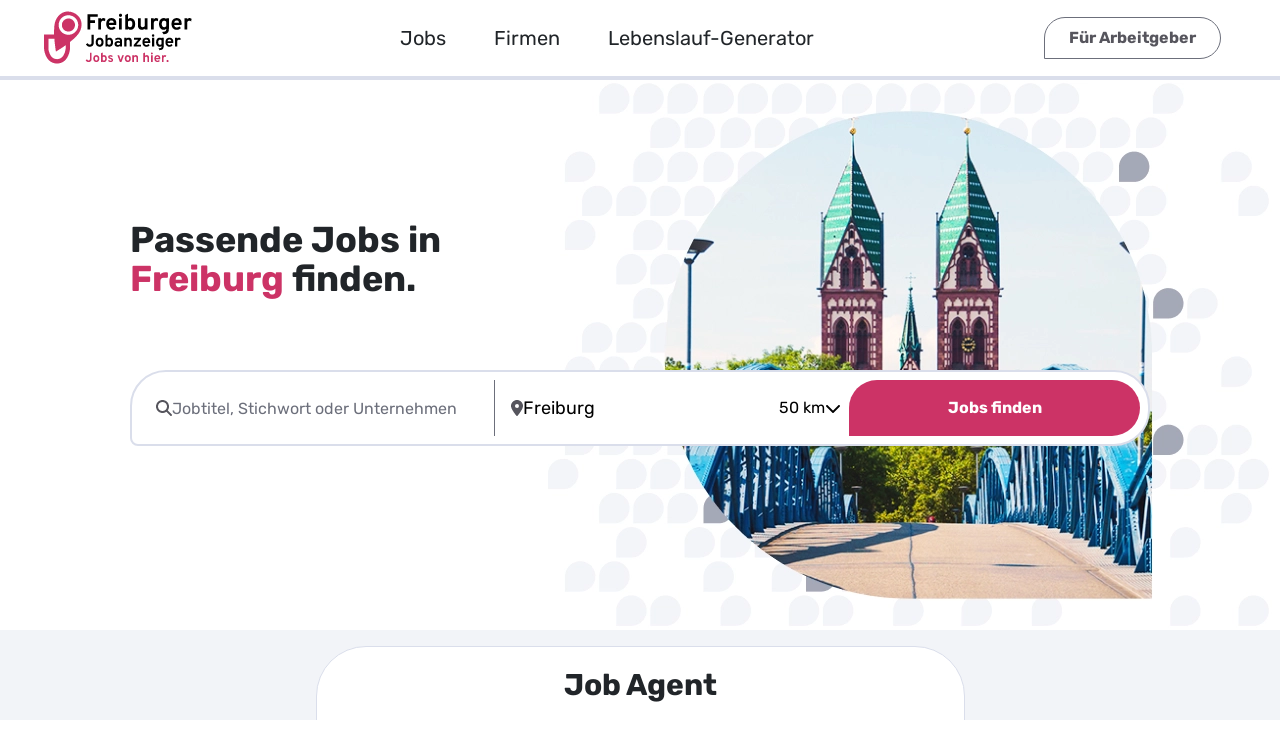

--- FILE ---
content_type: text/html; charset=utf-8
request_url: https://www.freiburger-jobanzeiger.de/
body_size: 67421
content:
<!DOCTYPE html><html lang="de"><head><meta charSet="utf-8"/><meta name="viewport" content="width=device-width, initial-scale=1"/><link rel="preload" as="image" href="https://mediaprodcdn-acdjfzgabwgmaphn.z01.azurefd.net/rja/media/Logos/Logo%20Freiburger-Jobanzeiger.svg"/><link rel="stylesheet" href="/_next/static/css/236c55294f619387.css" data-precedence="next"/><link rel="stylesheet" href="/_next/static/css/665f4d0a2b8e4f15.css" data-precedence="next"/><link rel="stylesheet" href="/_next/static/css/0eabb17c3a2c49a0.css" data-precedence="next"/><link rel="preload" as="script" fetchPriority="low" href="/_next/static/chunks/webpack-9275850123427747.js"/><script src="/_next/static/chunks/52774a7f-3d266f2e318133db.js" async=""></script><script src="/_next/static/chunks/fd9d1056-2ecfdb1aadd21ee9.js" async=""></script><script src="/_next/static/chunks/245-d98bafd68ee73a66.js" async=""></script><script src="/_next/static/chunks/main-app-0f8794ab1bfccd1e.js" async=""></script><script src="/_next/static/chunks/146-600e8bf88014f64d.js" async=""></script><script src="/_next/static/chunks/app/global-error-2ab0c47421a9e9e8.js" async=""></script><script src="/_next/static/chunks/259-abf7d5a4c283e0a9.js" async=""></script><script src="/_next/static/chunks/app/layout-31f5f86624ed3c1b.js" async=""></script><script src="/_next/static/chunks/app/error-0257011863ddfbf6.js" async=""></script><script src="/_next/static/chunks/870fdd6f-63e70a645afed656.js" async=""></script><script src="/_next/static/chunks/fc2f6fa8-b92a091f3afa45a8.js" async=""></script><script src="/_next/static/chunks/aaea2bcf-24f837392c6ef039.js" async=""></script><script src="/_next/static/chunks/455-c4aa166d479a31b6.js" async=""></script><script src="/_next/static/chunks/274-6086c0098f779b63.js" async=""></script><script src="/_next/static/chunks/app/%5B%5B...pathname%5D%5D/page-57e9c4413ef5d0fe.js" async=""></script><link rel="preload" href="https://euob.herbgreencolumn.com/sxp/i/0eb435a032770aebc38471454fc13aa1.js" as="script"/><meta property="og:image" content="https://mediabetacdn.azureedge.net/rja/media/og_regio_jobanzeiger.jpg"/><meta property="og:image:secure_url" content="https://mediabetacdn.azureedge.net/rja/media/og_regio_jobanzeiger.jpg"/><meta property="og:image:type" content="image/jpeg"/><meta property="og:image:width" content="1200"/><meta property="og:image:height" content="630"/><meta property="og:image:alt" content="Regio Jobanzeiger - Jobs von hier"/><title>Freiburger Jobanzeiger - Die regionale Jobbörse für Freiburg und Umgebung</title><meta name="description" content="Aktuelle Stellenangebote und Jobs in deiner Region - Entdecke zahlreiche Stellenangebote in der Region Freiburg in unserer tagesaktuellen regionalen Jobbörse | Freiburger Jobanzeiger"/><meta name="robots" content="index, follow"/><link rel="canonical" href="https://www.freiburger-jobanzeiger.de/"/><link rel="icon" href="https://mediaprodcdn-acdjfzgabwgmaphn.z01.azurefd.net/rja/media/Logos/favicons/Favicon_Freiburger-Jobanzeiger%2016x16.svg.ico"/><link rel="apple-touch-icon" href="/" sizes="180x180"/><script src="/_next/static/chunks/polyfills-78c92fac7aa8fdd8.js" noModule=""></script><style data-styled="" data-styled-version="6.1.19">@font-face{font-family:Rubik;src:url(https://mediaprodcdn-acdjfzgabwgmaphn.z01.azurefd.net/rja/media/rubik-v28-latin-300.woff2);font-weight:300;font-style:normal;font-display:fallback;}/*!sc*/
@font-face{font-family:Rubik;src:url(https://mediaprodcdn-acdjfzgabwgmaphn.z01.azurefd.net/rja/media/rubik-v28-latin-regular.woff2);font-weight:400;font-style:normal;font-display:fallback;}/*!sc*/
@font-face{font-family:Rubik;src:url(https://mediaprodcdn-acdjfzgabwgmaphn.z01.azurefd.net/rja/media/rubik-v28-latin-700.woff2);font-weight:700;font-style:normal;font-display:fallback;}/*!sc*/
*{box-sizing:border-box;margin:0;padding:0;}/*!sc*/
img,picture{max-width:100%;}/*!sc*/
a,input,button,textarea,select{cursor:pointer;}/*!sc*/
h1,h2,h3,h4,h5,h6{hyphens:auto;}/*!sc*/
h1,h2,h3,h4,h5,h6,p,a{word-break:break-word;overflow-wrap:break-word;}/*!sc*/
html,body{font-family:Rubik,Verdana,Arial,sans-serif;}/*!sc*/
body{overflow-x:hidden;color:#56555D;font-family:Rubik;font-size:16px;font-weight:400;line-height:1.5;text-align:left;text-decoration:none;}/*!sc*/
a:disabled{cursor:not-allowed;}/*!sc*/
a:disabled:hover{transition:none;}/*!sc*/
a[readonly]{cursor:not-allowed;}/*!sc*/
a[readonly]:hover{transition:none;}/*!sc*/
button:disabled{cursor:not-allowed;}/*!sc*/
button:disabled:hover{transition:none;}/*!sc*/
button[readonly]{cursor:not-allowed;}/*!sc*/
button[readonly]:hover{transition:none;}/*!sc*/
input:disabled{cursor:not-allowed;}/*!sc*/
input:disabled:hover{transition:none;}/*!sc*/
input[readonly]{cursor:not-allowed;}/*!sc*/
input[readonly]:hover{transition:none;}/*!sc*/
input:focus::placeholder{color:transparent;}/*!sc*/
svg:disabled{cursor:not-allowed;}/*!sc*/
svg:disabled:hover{transition:none;}/*!sc*/
svg[readonly]{cursor:not-allowed;}/*!sc*/
svg[readonly]:hover{transition:none;}/*!sc*/
.takumi-toast-container .takumi-toast{box-shadow:none;border-radius:0;background:transparent;max-width:100%;padding:0;margin:0;}/*!sc*/
@media screen and (min-width:481px){.takumi-toast-container .takumi-toast{width:90%;}}/*!sc*/
.takumi-toast-container .takumi-toast>div{display:initial;margin:0;white-space:inherit;}/*!sc*/
.takumi-toast-container:empty+.toast-overlay,.takumi-toast-container:has(> div):not(:has(> div:not([class=""])))+.toast-overlay{display:none;}/*!sc*/
.svg-inline--fa{height:1em;}/*!sc*/
data-styled.g5[id="sc-global-ivXMaK1"]{content:"sc-global-ivXMaK1,"}/*!sc*/
.dhTCVd{position:fixed;top:0;left:0;width:100%;height:100%;z-index:1001;display:block;}/*!sc*/
data-styled.g6[id="sc-4e850ad-0"]{content:"dhTCVd,"}/*!sc*/
.liZzcx{background-color:unset;border:none;outline:none;width:unset;color:unset;font-weight:normal;padding:0;margin:0;}/*!sc*/
.liZzcx:hover{opacity:unset;}/*!sc*/
data-styled.g7[id="sc-be4c51f8-0"]{content:"liZzcx,"}/*!sc*/
.fqDYid .modal-dialog{margin:0;display:flex;min-height:100%;height:100%;}/*!sc*/
.fqDYid.modal.fade .modal-dialog,.fqDYid.modal.show .modal-dialog{transition:all 0.2s linear;}/*!sc*/
@media{.fqDYid .modal-dialog{max-width:100%;align-items:flex-end;justify-content:center;transform:translateY(100%);}.fqDYid.modal.fade .modal-dialog{transform:translateY(100%);}.fqDYid.modal.show .modal-dialog{transform:translateY(0);}}/*!sc*/
@media{.fqDYid .modal-content{height:calc(100% - 100px);width:100%;border-bottom-left-radius:0;border-bottom-right-radius:0;}.fqDYid .modal-content:disabled{cursor:not-allowed;}.fqDYid .modal-content:disabled:hover{transition:none;}.fqDYid .modal-content[readonly]{cursor:not-allowed;}.fqDYid .modal-content[readonly]:hover{transition:none;}.fqDYid .modal-content input:disabled{cursor:not-allowed;}.fqDYid .modal-content input:disabled:hover{transition:none;}.fqDYid .modal-content input[readonly]{cursor:not-allowed;}.fqDYid .modal-content input[readonly]:hover{transition:none;}.fqDYid .modal-content svg:disabled{cursor:not-allowed;}.fqDYid .modal-content svg:disabled:hover{transition:none;}.fqDYid .modal-content svg[readonly]{cursor:not-allowed;}.fqDYid .modal-content svg[readonly]:hover{transition:none;}}/*!sc*/
.fkssmH .modal-dialog{margin:0;display:flex;min-height:100%;height:100%;}/*!sc*/
.fkssmH.modal.fade .modal-dialog,.fkssmH.modal.show .modal-dialog{transition:all 0.2s linear;}/*!sc*/
@media{.fkssmH .modal-dialog{max-width:100%;align-items:flex-end;justify-content:center;transform:translateY(100%);}.fkssmH.modal.fade .modal-dialog{transform:translateY(100%);}.fkssmH.modal.show .modal-dialog{transform:translateY(0);}}/*!sc*/
@media{.fkssmH .modal-content{width:100%;border-bottom-left-radius:0;border-bottom-right-radius:0;}.fkssmH .modal-content:disabled{cursor:not-allowed;}.fkssmH .modal-content:disabled:hover{transition:none;}.fkssmH .modal-content[readonly]{cursor:not-allowed;}.fkssmH .modal-content[readonly]:hover{transition:none;}.fkssmH .modal-content input:disabled{cursor:not-allowed;}.fkssmH .modal-content input:disabled:hover{transition:none;}.fkssmH .modal-content input[readonly]{cursor:not-allowed;}.fkssmH .modal-content input[readonly]:hover{transition:none;}.fkssmH .modal-content svg:disabled{cursor:not-allowed;}.fkssmH .modal-content svg:disabled:hover{transition:none;}.fkssmH .modal-content svg[readonly]{cursor:not-allowed;}.fkssmH .modal-content svg[readonly]:hover{transition:none;}}/*!sc*/
data-styled.g8[id="sc-df175b49-0"]{content:"fqDYid,fkssmH,"}/*!sc*/
@media{.eXKVzb{display:block;padding:12px 16px;border-style:none none solid none;border-color:black black #DADEEB black;border-width:0 0 4px 0;}}/*!sc*/
@media only screen and (min-width: 768px){.eXKVzb{display:block;padding:12px 32px;}}/*!sc*/
@media{.gcrptA{display:block;border-radius:0;margin:0;padding:0;height:unset;width:unset;opacity:1;color:inherit;border-style:none;background-color:inherit;}}/*!sc*/
@media{.ppEWy{display:block;padding:0px 16px 78px 16px;background-repeat:no-repeat;background-position:right top;background-size:cover;background-image:url(https://mediaprodcdn-acdjfzgabwgmaphn.z01.azurefd.net/rja/media/Header-Mobile.webp);}}/*!sc*/
@media only screen and (min-width: 768px){.ppEWy{display:block;padding:25px 16px;background-repeat:repeat-y;background-size:inherit;opacity:1;background-image:url(https://mediaprodcdn-acdjfzgabwgmaphn.z01.azurefd.net/rja/media/Header-Tablet.webp);}}/*!sc*/
@media only screen and (min-width: 1200px){.ppEWy{display:block;padding:100px 130px;height:550px;background-repeat:no-repeat;background-position:center right;background-size:cover;opacity:1;background-image:url(https://mediaprodcdn-acdjfzgabwgmaphn.z01.azurefd.net/rja/media/Header-Desktop-freiburger-jobanzeiger.webp);}}/*!sc*/
@media{.frwgKd{display:block;margin:0 0 24px 0;}}/*!sc*/
@media{.dQxqGx{display:block;border-radius:36px 36px 36px 8px;padding:8px 12px;border-style:solid;border-color:#DADEEB;border-width:2px;background-color:#ffffff;background-repeat:repeat;background-size:cover;}}/*!sc*/
@media only screen and (min-width: 768px){.dQxqGx{display:block;padding:8px;}}/*!sc*/
@media{.lfFjhB{display:block;padding:16px;background-color:#F2F4F8;background-repeat:repeat;background-size:cover;}}/*!sc*/
@media only screen and (min-width: 768px){.lfFjhB{display:block;padding:16px 32px;}}/*!sc*/
@media{.flafMo{display:block;border-radius:50px 50px 50px 8px;padding:16px 32px;border-style:solid;border-color:#DADEEB;border-width:1px;background-color:#ffffff;background-repeat:repeat;background-size:cover;}}/*!sc*/
@media only screen and (min-width: 768px){.flafMo{display:block;margin:auto;width:80%;}}/*!sc*/
@media only screen and (min-width: 1200px){.flafMo{display:block;width:55%;}}/*!sc*/
@media{.enpfhF{display:block;padding:32px 16px;}}/*!sc*/
@media only screen and (min-width: 768px){.enpfhF{display:block;padding:64px 32px;}}/*!sc*/
@media only screen and (min-width: 1200px){.enpfhF{display:block;padding:80px 32px;}}/*!sc*/
@media{.jvyHAh{display:block;padding:32px 16px;border-style:solid;border-color:#DADEEB;border-width:1px;}}/*!sc*/
@media only screen and (min-width: 768px){.jvyHAh{display:block;padding:64px 32px;}}/*!sc*/
@media only screen and (min-width: 1200px){.jvyHAh{display:block;padding:80px 32px;}}/*!sc*/
@media{.kOfDXl{display:block;margin:0;padding:40px 16px;background-color:#F2F4F8;background-repeat:repeat;background-size:cover;}}/*!sc*/
@media only screen and (min-width: 768px){.kOfDXl{display:block;padding:64px 32px;}}/*!sc*/
@media only screen and (min-width: 1200px){.kOfDXl{display:block;padding:80px 32px;}}/*!sc*/
@media{.dXoPqk{display:block;padding:32px 16px;background-color:#F2F4F8;background-repeat:repeat;background-size:cover;}}/*!sc*/
@media only screen and (min-width: 768px){.dXoPqk{display:block;padding:64px 32px;}}/*!sc*/
@media only screen and (min-width: 1200px){.dXoPqk{display:block;padding:80px 32px;}}/*!sc*/
@media{.isagrl{display:block;}}/*!sc*/
@media only screen and (min-width: 768px){.isagrl{display:block;}}/*!sc*/
@media{.kJDyNf{display:block;padding:32px 0;}}/*!sc*/
@media only screen and (min-width: 768px){.kJDyNf{display:block;padding:64px 16px;}}/*!sc*/
@media only screen and (min-width: 1200px){.kJDyNf{display:block;padding:80px 130px;}}/*!sc*/
@media{.hjNfAt{display:block;padding:0 16px;}}/*!sc*/
@media only screen and (min-width: 768px){.hjNfAt{display:block;padding:35px 0 0;}}/*!sc*/
@media only screen and (min-width: 1001px){.hjNfAt{display:block;padding:110px 0 0;}}/*!sc*/
@media only screen and (min-width: 1200px){.hjNfAt{display:block;padding:125px 0 0;}}/*!sc*/
@media{.oiKDs{display:block;margin:0 0 24px 0;padding:0 16px;background-color:#F2F4F8;background-repeat:repeat;background-size:cover;}}/*!sc*/
@media only screen and (min-width: 768px){.oiKDs{display:block;border-radius:8px;margin:0 0 0 32px;}}/*!sc*/
@media{.bfCNHn{display:block;padding:32px 16px;}}/*!sc*/
@media only screen and (min-width: 768px){.bfCNHn{display:block;padding:32px;}}/*!sc*/
@media only screen and (min-width: 1200px){.bfCNHn{display:block;padding:80px 32px;}}/*!sc*/
@media{.jtfWNO{display:block;padding:32px 0 0 0;}}/*!sc*/
@media{.jXKCnR{display:block;padding:40px 16px;background-color:#F2F4F8;background-repeat:repeat;background-size:cover;}}/*!sc*/
@media{.fcEcpK{display:block;margin:0;padding:32px 16px 64px 16px;width:100%;background-color:#393C47;background-repeat:repeat;background-size:cover;}}/*!sc*/
@media only screen and (min-width: 768px){.fcEcpK{display:block;padding:40px 32px 80px 32px;}}/*!sc*/
@media only screen and (min-width: 1200px){.fcEcpK{display:block;padding:40px 260px 80px 260px;}}/*!sc*/
@media{.iTErxO{display:block;margin:auto 0 0 0;padding:32px;width:100%;background-color:#212529;background-repeat:repeat;background-size:cover;}}/*!sc*/
@media only screen and (min-width: 768px){.iTErxO{display:block;padding:16px;}}/*!sc*/
data-styled.g27[id="sc-18c5fb06-0"]{content:"eXKVzb,gcrptA,ppEWy,frwgKd,dQxqGx,lfFjhB,flafMo,enpfhF,jvyHAh,kOfDXl,dXoPqk,isagrl,kJDyNf,hjNfAt,oiKDs,bfCNHn,jtfWNO,jXKCnR,fcEcpK,iTErxO,"}/*!sc*/
.edIBFS.container{max-width:100%;}/*!sc*/
.hikaiC.container{max-width:1180px;}/*!sc*/
data-styled.g28[id="sc-1febdb2c-0"]{content:"edIBFS,hikaiC,"}/*!sc*/
@media{.eUjGdY{display:flex;}}/*!sc*/
@media only screen and (min-width: 768px){.eUjGdY{display:flex;}}/*!sc*/
@media{.iEXUYG{display:flex;}}/*!sc*/
@media only screen and (min-width: 768px){.iEXUYG{display:flex;}}/*!sc*/
@media only screen and (min-width: 1200px){.iEXUYG{display:flex;}}/*!sc*/
@media{.hKYEIB{display:flex;}}/*!sc*/
@media only screen and (min-width: 768px){.hKYEIB{display:flex;flex-direction:row-reverse;justify-content:flex-start;align-items:flex-start;gap:85px;flex-wrap:nowrap;}}/*!sc*/
@media only screen and (min-width: 1200px){.hKYEIB{display:flex;flex-direction:row-reverse;justify-content:center;align-items:center;gap:24px;flex-wrap:nowrap;}}/*!sc*/
@media{.cRqYOY{display:flex;}}/*!sc*/
@media{.fuvWsa{display:flex;}}/*!sc*/
@media only screen and (min-width: 768px){.fuvWsa{display:flex;flex-direction:row;justify-content:center;align-items:center;gap:24px;flex-wrap:nowrap;}}/*!sc*/
@media only screen and (min-width: 1200px){.fuvWsa{display:flex;flex-direction:row;justify-content:center;align-items:center;gap:24px;flex-wrap:nowrap;}}/*!sc*/
@media{.fbxQGW{display:flex;}}/*!sc*/
@media only screen and (min-width: 768px){.fbxQGW{display:flex;flex-direction:row;justify-content:space-between;align-items:center;gap:32px;flex-wrap:nowrap;}}/*!sc*/
@media{.iWGmLZ{display:flex;flex-direction:column-reverse;justify-content:center;align-items:center;flex-wrap:nowrap;}}/*!sc*/
@media only screen and (min-width: 768px){.iWGmLZ{display:flex;flex-direction:row;justify-content:center;align-items:center;gap:24px;flex-wrap:nowrap;}}/*!sc*/
@media only screen and (min-width: 1200px){.iWGmLZ{display:flex;}}/*!sc*/
@media{.dVegdr{display:flex;}}/*!sc*/
@media only screen and (min-width: 768px){.dVegdr{display:flex;}}/*!sc*/
@media only screen and (min-width: 1001px){.dVegdr{display:flex;}}/*!sc*/
@media only screen and (min-width: 1200px){.dVegdr{display:flex;}}/*!sc*/
data-styled.g29[id="sc-5f9c2e7e-0"]{content:"eUjGdY,iEXUYG,hKYEIB,cRqYOY,fuvWsa,fbxQGW,iWGmLZ,dVegdr,"}/*!sc*/
.bDNapT{display:block;}/*!sc*/
@media screen and (min-width:768px){.bDNapT{display:block;}}/*!sc*/
@media screen and (min-width:1200px){.bDNapT{display:block;}}/*!sc*/
data-styled.g30[id="sc-5f9c2e7e-1"]{content:"bDNapT,"}/*!sc*/
@media{.vFxhk{min-width:initial;min-height:initial;display:flex;justify-content:center;}.vFxhk:disabled{cursor:not-allowed;}.vFxhk:disabled:hover{transition:none;}.vFxhk[readonly]{cursor:not-allowed;}.vFxhk[readonly]:hover{transition:none;}}/*!sc*/
data-styled.g48[id="sc-ffd7ce2f-1"]{content:"vFxhk,"}/*!sc*/
@media{.joMgpg{white-space:nowrap;margin:16px 0;padding:0 12px;color:#212529;font-size:24px;font-weight:400;text-align:left;text-decoration:none;border-style:none none solid none;border-color:black black #DADEEB black;border-width:0 0 2px 0;display:none;justify-content:flex-start;}.joMgpg:hover{background-color:#ffffff;color:#A2007A;opacity:1;text-decoration:none;}.joMgpg:focus{background-color:#ffffff;color:#cc3366;opacity:1;text-decoration:none;}.joMgpg:disabled{cursor:not-allowed;}.joMgpg:disabled:hover{transition:none;}.joMgpg[readonly]{cursor:not-allowed;}.joMgpg[readonly]:hover{transition:none;}}/*!sc*/
@media only screen and (min-width: 1200px){.joMgpg{white-space:nowrap;margin:0 24px 0 0;color:#212529;font-size:20px;font-weight:400;line-height:1.5;text-align:inherit;text-decoration:none;border-style:none;display:flex;justify-content:center;}.joMgpg:disabled{cursor:not-allowed;}.joMgpg:disabled:hover{transition:none;}.joMgpg[readonly]{cursor:not-allowed;}.joMgpg[readonly]:hover{transition:none;}}/*!sc*/
@media{.bEhuvN{white-space:nowrap;margin:16px 0;border-radius:28px 28px 28px 0px;color:#212529;font-size:24px;font-weight:400;line-height:1.5;text-align:inherit;text-decoration:none;border-style:solid;border-color:#6C6F7B;border-width:1px;display:none;justify-content:center;}.bEhuvN:hover{background-color:#F2F4F8;color:#212529;text-decoration:none;border-style:solid;border-color:#6C6F7B;border-width:1px;}.bEhuvN:focus-visible{background-color:#F2F4F8;color:#212529;text-decoration:none;border-style:solid;border-color:#6C6F7B;border-width:2px;}.bEhuvN:disabled{cursor:not-allowed;background-color:#DADEEB;color:#6C6F7B;text-decoration:none;border-style:none;}.bEhuvN:disabled:hover{transition:none;}.bEhuvN[readonly]{cursor:not-allowed;background-color:#DADEEB;color:#6C6F7B;text-decoration:none;border-style:none;}.bEhuvN[readonly]:hover{transition:none;}}/*!sc*/
@media only screen and (min-width: 768px){.bEhuvN{white-space:nowrap;margin:0 15px 0 0;padding:8px 24px;background-color:transparent;border-radius:28px 28px 28px 0px;color:#56555D;font-size:16px;font-weight:700;text-align:inherit;text-decoration:none;border-style:solid;border-color:#6C6F7B;border-width:1px;display:flex;justify-content:center;}.bEhuvN:disabled{cursor:not-allowed;}.bEhuvN:disabled:hover{transition:none;}.bEhuvN[readonly]{cursor:not-allowed;}.bEhuvN[readonly]:hover{transition:none;}}/*!sc*/
data-styled.g51[id="sc-7e2a954-0"]{content:"joMgpg,bEhuvN,"}/*!sc*/
.irKMhf{display:flex;align-items:center;justify-content:center;gap:4px;}/*!sc*/
@media{.irKMhf{display:flex;}.irKMhf:disabled{cursor:not-allowed;}.irKMhf:disabled:hover{transition:none;}.irKMhf[readonly]{cursor:not-allowed;}.irKMhf[readonly]:hover{transition:none;}}/*!sc*/
.gsyaVY{display:flex;align-items:center;justify-content:center;gap:4px;}/*!sc*/
@media{.gsyaVY{border-radius:28px 28px 28px 0;padding:12px 32px;background-color:#cc3366;background-repeat:repeat;opacity:1;border-style:solid;border-color:transparent;border-width:1px;color:#ffffff;font-size:16px;font-weight:700;line-height:1.5;text-align:center;text-decoration:none;display:flex;}.gsyaVY:hover{background-color:#A2007A;color:#ffffff;text-decoration:none;border-style:solid;border-color:transparent;border-width:1px;}.gsyaVY:focus-visible{background-color:#A2007A;color:#ffffff;text-decoration:none;border-style:none;}.gsyaVY:disabled{cursor:not-allowed;background-color:#DADEEB;color:#6C6F7B;text-decoration:none;border-style:solid;border-color:transparent;border-width:1px;}.gsyaVY:disabled:hover{transition:none;}.gsyaVY[readonly]{cursor:not-allowed;background-color:#DADEEB;color:#6C6F7B;text-decoration:none;border-style:solid;border-color:transparent;border-width:1px;}.gsyaVY[readonly]:hover{transition:none;}}/*!sc*/
.isNfJq{display:flex;align-items:center;justify-content:center;gap:4px;}/*!sc*/
@media{.isNfJq{padding:16px 32px;border-style:none none solid none;border-color:black black #DADEEB black;border-width:0 0 2px 0;color:#6C6F7B;font-size:16px;font-weight:700;line-height:1.5;text-align:inherit;text-decoration:none;display:flex;}.isNfJq:disabled{cursor:not-allowed;}.isNfJq:disabled:hover{transition:none;}.isNfJq[readonly]{cursor:not-allowed;}.isNfJq[readonly]:hover{transition:none;}.isNfJq.selected{color:#212529;text-decoration:none;border-style:none none solid none;border-color:black black #cc3366 black;border-width:0 0 2px 0;}}/*!sc*/
.fFNaYW{display:flex;align-items:center;justify-content:center;gap:4px;}/*!sc*/
@media{.fFNaYW{border-radius:20px 20px 20px 0;margin:0;background-color:#F2F4F8;background-repeat:repeat;background-size:cover;border-style:solid;border-color:#6C6F7B;border-width:1px;display:flex;}.fFNaYW:hover{background-color:#ffffff;opacity:1;text-decoration:none;border-style:solid;border-color:#6C6F7B;border-width:1px;}.fFNaYW:hover:not(:active):not(:focus):not(:disabled):not(:visited){transition:all 0s ease;}.fFNaYW:not(:hover):not(:focus):not(:visited):not(:disabled):not(:active){transition:all 0s ease;}.fFNaYW:disabled{cursor:not-allowed;}.fFNaYW:disabled:hover{transition:none;}.fFNaYW[readonly]{cursor:not-allowed;}.fFNaYW[readonly]:hover{transition:none;}}/*!sc*/
@media only screen and (min-width: 768px){.fFNaYW{border-radius:20px 20px 20px 0;margin:0;background-color:#F2F4F8;background-repeat:repeat;background-size:cover;border-style:solid;border-color:#6C6F7B;border-width:1px;display:flex;}.fFNaYW:hover{background-color:#ffffff;opacity:1;text-decoration:none;border-style:solid;border-color:#6C6F7B;border-width:1px;}.fFNaYW:hover:not(:active):not(:focus):not(:disabled):not(:visited){transition:all 0s ease;}.fFNaYW:not(:hover):not(:focus):not(:visited):not(:disabled):not(:active){transition:all 0s ease;}.fFNaYW:disabled{cursor:not-allowed;}.fFNaYW:disabled:hover{transition:none;}.fFNaYW[readonly]{cursor:not-allowed;}.fFNaYW[readonly]:hover{transition:none;}}/*!sc*/
@media only screen and (min-width: 1200px){.fFNaYW{border-radius:20px 20px 20px 0;margin:0;background-color:#F2F4F8;background-repeat:repeat;background-size:cover;border-style:solid;border-color:#6C6F7B;border-width:1px;display:flex;}.fFNaYW:hover{background-color:#ffffff;opacity:1;text-decoration:none;border-style:solid;border-color:#6C6F7B;border-width:1px;}.fFNaYW:hover:not(:active):not(:focus):not(:disabled):not(:visited){transition:all 0s ease;}.fFNaYW:not(:hover):not(:focus):not(:visited):not(:disabled):not(:active){transition:all 0s ease;}.fFNaYW:disabled{cursor:not-allowed;}.fFNaYW:disabled:hover{transition:none;}.fFNaYW[readonly]{cursor:not-allowed;}.fFNaYW[readonly]:hover{transition:none;}}/*!sc*/
data-styled.g52[id="sc-a7135993-0"]{content:"irKMhf,gsyaVY,isNfJq,fFNaYW,"}/*!sc*/
@media{.fBHZfi{padding:1px;color:#56555D;font-size:32px;font-weight:700;line-height:1.5;text-align:inherit;text-decoration:none;position:static;}.fBHZfi:disabled{cursor:not-allowed;}.fBHZfi:disabled:hover{transition:none;}.fBHZfi[readonly]{cursor:not-allowed;}.fBHZfi[readonly]:hover{transition:none;}}/*!sc*/
@media{.cHNdcB{margin:0 5px 0 0;opacity:1;position:static;}.cHNdcB:disabled{cursor:not-allowed;}.cHNdcB:disabled:hover{transition:none;}.cHNdcB[readonly]{cursor:not-allowed;}.cHNdcB[readonly]:hover{transition:none;}}/*!sc*/
@media{.jZvVpN{padding:0px 8px 0px 0px;color:#6C6F7B;font-size:16px;font-weight:400;line-height:1.5;text-align:inherit;text-decoration:none;position:static;}.jZvVpN:disabled{cursor:not-allowed;}.jZvVpN:disabled:hover{transition:none;}.jZvVpN[readonly]{cursor:not-allowed;}.jZvVpN[readonly]:hover{transition:none;}.jZvVpN.selected{color:#cc3366;text-decoration:none;}}/*!sc*/
@media{.gCbxZh{margin:0;padding:13px 16px;opacity:1;color:#56555D;font-size:16px;font-weight:900;line-height:1.5;text-align:inherit;text-decoration:none;position:static;}.gCbxZh:disabled{cursor:not-allowed;}.gCbxZh:disabled:hover{transition:none;}.gCbxZh[readonly]{cursor:not-allowed;}.gCbxZh[readonly]:hover{transition:none;}}/*!sc*/
@media only screen and (min-width: 768px){.gCbxZh{margin:0;padding:13px 16px;opacity:1;color:#56555D;font-size:16px;font-weight:900;line-height:1.5;text-align:inherit;text-decoration:none;position:static;}.gCbxZh:disabled{cursor:not-allowed;}.gCbxZh:disabled:hover{transition:none;}.gCbxZh[readonly]{cursor:not-allowed;}.gCbxZh[readonly]:hover{transition:none;}}/*!sc*/
@media only screen and (min-width: 1200px){.gCbxZh{margin:0;padding:13px 16px;opacity:1;color:#56555D;font-size:16px;font-weight:900;line-height:1.5;text-align:inherit;text-decoration:none;position:static;}.gCbxZh:disabled{cursor:not-allowed;}.gCbxZh:disabled:hover{transition:none;}.gCbxZh[readonly]{cursor:not-allowed;}.gCbxZh[readonly]:hover{transition:none;}}/*!sc*/
data-styled.g53[id="sc-a7135993-1"]{content:"fBHZfi,cHNdcB,jZvVpN,gCbxZh,"}/*!sc*/
@media{.eDYyak{display:flex;}}/*!sc*/
@media only screen and (min-width: 1200px){.eDYyak{display:none;}}/*!sc*/
data-styled.g54[id="sc-d29ca70e-0"]{content:"eDYyak,"}/*!sc*/
.JiczJ{display:flex;align-items:center;flex:auto;justify-content:flex-start;flex-wrap:nowrap;}/*!sc*/
.ixFVvY{display:flex;align-items:center;flex:auto;justify-content:center;flex-wrap:nowrap;}/*!sc*/
.IDVBn{display:flex;align-items:center;flex:auto;justify-content:flex-end;flex-wrap:wrap;}/*!sc*/
data-styled.g55[id="sc-2a69efa9-0"]{content:"JiczJ,ixFVvY,IDVBn,"}/*!sc*/
.iZHGRF{display:flex;justify-content:space-between;align-items:center;z-index:32;width:100%;}/*!sc*/
@media{.iZHGRF{height:52px;}}/*!sc*/
@media only screen and (min-width: 1200px){.iZHGRF{height:52px;}}/*!sc*/
data-styled.g58[id="sc-14a03c71-0"]{content:"iZHGRF,"}/*!sc*/
.bDipzC{height:100%;}/*!sc*/
.bDipzC .dropdown{height:100%;}/*!sc*/
data-styled.g59[id="sc-bcfa9ec-0"]{content:"bDipzC,"}/*!sc*/
.icAFYI{border:none;position:relative;background-color:transparent!important;border-color:transparent!important;color:black!important;display:flex;justify-content:space-between;align-items:center;gap:4px;height:100%;border-radius:0;}/*!sc*/
.icAFYI::after{display:none;}/*!sc*/
.icAFYI:hover,.icAFYI:active,.icAFYI:focus-visible{background-color:transparent!important;color:black!important;}/*!sc*/
@media{.icAFYI:disabled{cursor:not-allowed;}.icAFYI:disabled:hover{transition:none;}.icAFYI[readonly]{cursor:not-allowed;}.icAFYI[readonly]:hover{transition:none;}.icAFYI:disabled,.icAFYI:hover:disabled,.icAFYI:active:disabled,.icAFYI:first-child:active:disabled{cursor:not-allowed;}.icAFYI:disabled:hover,.icAFYI:hover:disabled:hover,.icAFYI:active:disabled:hover,.icAFYI:first-child:active:disabled:hover{transition:none;}.icAFYI[readonly],.icAFYI:hover[readonly],.icAFYI:active[readonly],.icAFYI:first-child:active[readonly]{cursor:not-allowed;}.icAFYI[readonly]:hover,.icAFYI:hover[readonly]:hover,.icAFYI:active[readonly]:hover,.icAFYI:first-child:active[readonly]:hover{transition:none;}}/*!sc*/
@media{.icAFYI{padding:0 0 0 12px;}.icAFYI:disabled{cursor:not-allowed;}.icAFYI:disabled:hover{transition:none;}.icAFYI[readonly]{cursor:not-allowed;}.icAFYI[readonly]:hover{transition:none;}.icAFYI,.icAFYI:hover,.icAFYI:active,.icAFYI:first-child:active{border-top-right-radius:0;border-bottom-right-radius:0;border-color:black black #6C6F7B black;}.icAFYI:disabled,.icAFYI:hover:disabled,.icAFYI:active:disabled,.icAFYI:first-child:active:disabled{cursor:not-allowed;}.icAFYI:disabled:hover,.icAFYI:hover:disabled:hover,.icAFYI:active:disabled:hover,.icAFYI:first-child:active:disabled:hover{transition:none;}.icAFYI[readonly],.icAFYI:hover[readonly],.icAFYI:active[readonly],.icAFYI:first-child:active[readonly]{cursor:not-allowed;}.icAFYI[readonly]:hover,.icAFYI:hover[readonly]:hover,.icAFYI:active[readonly]:hover,.icAFYI:first-child:active[readonly]:hover{transition:none;}}/*!sc*/
@media only screen and (min-width: 1200px){.icAFYI:disabled{cursor:not-allowed;}.icAFYI:disabled:hover{transition:none;}.icAFYI[readonly]{cursor:not-allowed;}.icAFYI[readonly]:hover{transition:none;}.icAFYI:disabled,.icAFYI:hover:disabled,.icAFYI:active:disabled,.icAFYI:first-child:active:disabled{cursor:not-allowed;}.icAFYI:disabled:hover,.icAFYI:hover:disabled:hover,.icAFYI:active:disabled:hover,.icAFYI:first-child:active:disabled:hover{transition:none;}.icAFYI[readonly],.icAFYI:hover[readonly],.icAFYI:active[readonly],.icAFYI:first-child:active[readonly]{cursor:not-allowed;}.icAFYI[readonly]:hover,.icAFYI:hover[readonly]:hover,.icAFYI:active[readonly]:hover,.icAFYI:first-child:active[readonly]:hover{transition:none;}}/*!sc*/
data-styled.g62[id="sc-bcfa9ec-3"]{content:"icAFYI,"}/*!sc*/
@media{.jIrEZh:disabled{cursor:not-allowed;}.jIrEZh:disabled:hover{transition:none;}.jIrEZh[readonly]{cursor:not-allowed;}.jIrEZh[readonly]:hover{transition:none;}}/*!sc*/
@media{.jIrEZh:disabled{cursor:not-allowed;}.jIrEZh:disabled:hover{transition:none;}.jIrEZh[readonly]{cursor:not-allowed;}.jIrEZh[readonly]:hover{transition:none;}}/*!sc*/
@media only screen and (min-width: 1200px){.jIrEZh:disabled{cursor:not-allowed;}.jIrEZh:disabled:hover{transition:none;}.jIrEZh[readonly]{cursor:not-allowed;}.jIrEZh[readonly]:hover{transition:none;}}/*!sc*/
data-styled.g63[id="sc-bcfa9ec-4"]{content:"jIrEZh,"}/*!sc*/
.ftSUlT{display:flex;height:100%;width:100%;align-items:center;}/*!sc*/
@media{.ftSUlT{border-radius:0;padding:0px 8px 0px 16px;background-color:transparent;height:56px;border-style:none none solid none;border-color:black black #6C6F7B black;border-width:0 0 1px 0;color:#6C6F7B;font-size:18px;font-weight:700;line-height:1.5;text-align:inherit;text-decoration:none;}.ftSUlT:disabled{cursor:not-allowed;}.ftSUlT:disabled:hover{transition:none;}.ftSUlT[readonly]{cursor:not-allowed;}.ftSUlT[readonly]:hover{transition:none;}}/*!sc*/
@media only screen and (min-width: 1200px){.ftSUlT{padding:0px 8px 0px 16px;border-style:none solid none none;border-color:black #6C6F7B black black;border-width:0 1px 0 0;}.ftSUlT:disabled{cursor:not-allowed;}.ftSUlT:disabled:hover{transition:none;}.ftSUlT[readonly]{cursor:not-allowed;}.ftSUlT[readonly]:hover{transition:none;}}/*!sc*/
.gkRSGK{display:flex;height:100%;width:100%;align-items:center;}/*!sc*/
@media{.gkRSGK{border-radius:0;padding:0px 8px 0px 16px;background-color:transparent;height:56px;border-style:none none solid none;border-color:black black #6C6F7B black;border-width:0 0 1px 0;color:#6C6F7B;font-size:18px;font-weight:700;line-height:1.5;text-align:inherit;text-decoration:none;}.gkRSGK:disabled{cursor:not-allowed;}.gkRSGK:disabled:hover{transition:none;}.gkRSGK[readonly]{cursor:not-allowed;}.gkRSGK[readonly]:hover{transition:none;}}/*!sc*/
@media only screen and (min-width: 1200px){.gkRSGK{border-radius:50px;padding:0px 8px 0px 16px;border-style:none;}.gkRSGK:disabled{cursor:not-allowed;}.gkRSGK:disabled:hover{transition:none;}.gkRSGK[readonly]{cursor:not-allowed;}.gkRSGK[readonly]:hover{transition:none;}}/*!sc*/
data-styled.g77[id="sc-c1bd0f34-0"]{content:"ftSUlT,gkRSGK,"}/*!sc*/
.jippkL{display:flex;flex:1;height:100%;width:100%;align-items:center;}/*!sc*/
@media{.jippkL{display:flex;flex-direction:row-reverse;justify-content:flex-start;align-items:center;gap:10px;flex-wrap:nowrap;}}/*!sc*/
@media only screen and (min-width: 1200px){.jippkL{display:flex;flex-direction:row-reverse;justify-content:flex-start;align-items:center;gap:10px;flex-wrap:nowrap;}}/*!sc*/
data-styled.g78[id="sc-c1bd0f34-1"]{content:"jippkL,"}/*!sc*/
.iVvsQR{outline:none;border:none;width:100%;background-color:transparent!important;}/*!sc*/
@media{.iVvsQR::placeholder{color:#6C6F7B;font-size:16px;font-weight:400;line-height:1.5;text-align:inherit;text-decoration:none;}}/*!sc*/
.iVvsQR:placeholder-shown{text-overflow:ellipsis;}/*!sc*/
data-styled.g79[id="sc-c1bd0f34-2"]{content:"iVvsQR,"}/*!sc*/
.khYsYS{align-self:center;}/*!sc*/
@media{.khYsYS{opacity:1;color:#56555D;font-size:16px;font-weight:900;line-height:1.5;text-align:inherit;text-decoration:none;position:static;}.khYsYS:disabled{cursor:not-allowed;}.khYsYS:disabled:hover{transition:none;}.khYsYS[readonly]{cursor:not-allowed;}.khYsYS[readonly]:hover{transition:none;}}/*!sc*/
@media only screen and (min-width: 1200px){.khYsYS:disabled{cursor:not-allowed;}.khYsYS:disabled:hover{transition:none;}.khYsYS[readonly]{cursor:not-allowed;}.khYsYS[readonly]:hover{transition:none;}}/*!sc*/
data-styled.g80[id="sc-c1bd0f34-3"]{content:"khYsYS,"}/*!sc*/
@media{.iZTtSz{display:none;}}/*!sc*/
@media only screen and (min-width: 1200px){.iZTtSz{display:none;}}/*!sc*/
data-styled.g81[id="sc-c1bd0f34-4"]{content:"iZTtSz,"}/*!sc*/
.kTHiHK{width:100%;}/*!sc*/
.kTHiHK .dropdown-menu{padding:0;}/*!sc*/
.kTHiHK .rbt-loader{display:none;}/*!sc*/
.kTHiHK .dropdown-item{padding:0;}/*!sc*/
@media{.kTHiHK .dropdown-item:hover{background-color:#FFEAF1;text-decoration:none;}.kTHiHK .dropdown-item:disabled{cursor:not-allowed;}.kTHiHK .dropdown-item:disabled:hover{transition:none;}.kTHiHK .dropdown-item[readonly]{cursor:not-allowed;}.kTHiHK .dropdown-item[readonly]:hover{transition:none;}}/*!sc*/
@media only screen and (min-width: 768px){.kTHiHK .dropdown-item:hover{background-color:#FFEAF1;text-decoration:none;}.kTHiHK .dropdown-item:disabled{cursor:not-allowed;}.kTHiHK .dropdown-item:disabled:hover{transition:none;}.kTHiHK .dropdown-item[readonly]{cursor:not-allowed;}.kTHiHK .dropdown-item[readonly]:hover{transition:none;}}/*!sc*/
@media only screen and (min-width: 1200px){.kTHiHK .dropdown-item:hover{background-color:#FFEAF1;text-decoration:none;}.kTHiHK .dropdown-item:disabled{cursor:not-allowed;}.kTHiHK .dropdown-item:disabled:hover{transition:none;}.kTHiHK .dropdown-item[readonly]{cursor:not-allowed;}.kTHiHK .dropdown-item[readonly]:hover{transition:none;}}/*!sc*/
.kTHiHK [role='listbox']{max-height:unset!important;}/*!sc*/
@media{.kTHiHK [role='listbox']:disabled{cursor:not-allowed;}.kTHiHK [role='listbox']:disabled:hover{transition:none;}.kTHiHK [role='listbox'][readonly]{cursor:not-allowed;}.kTHiHK [role='listbox'][readonly]:hover{transition:none;}.kTHiHK [role='listbox'] input:disabled{cursor:not-allowed;}.kTHiHK [role='listbox'] input:disabled:hover{transition:none;}.kTHiHK [role='listbox'] input[readonly]{cursor:not-allowed;}.kTHiHK [role='listbox'] input[readonly]:hover{transition:none;}.kTHiHK [role='listbox'] svg:disabled{cursor:not-allowed;}.kTHiHK [role='listbox'] svg:disabled:hover{transition:none;}.kTHiHK [role='listbox'] svg[readonly]{cursor:not-allowed;}.kTHiHK [role='listbox'] svg[readonly]:hover{transition:none;}}/*!sc*/
@media only screen and (min-width: 768px){.kTHiHK [role='listbox']:disabled{cursor:not-allowed;}.kTHiHK [role='listbox']:disabled:hover{transition:none;}.kTHiHK [role='listbox'][readonly]{cursor:not-allowed;}.kTHiHK [role='listbox'][readonly]:hover{transition:none;}.kTHiHK [role='listbox'] input:disabled{cursor:not-allowed;}.kTHiHK [role='listbox'] input:disabled:hover{transition:none;}.kTHiHK [role='listbox'] input[readonly]{cursor:not-allowed;}.kTHiHK [role='listbox'] input[readonly]:hover{transition:none;}.kTHiHK [role='listbox'] svg:disabled{cursor:not-allowed;}.kTHiHK [role='listbox'] svg:disabled:hover{transition:none;}.kTHiHK [role='listbox'] svg[readonly]{cursor:not-allowed;}.kTHiHK [role='listbox'] svg[readonly]:hover{transition:none;}}/*!sc*/
@media only screen and (min-width: 1200px){.kTHiHK [role='listbox']:disabled{cursor:not-allowed;}.kTHiHK [role='listbox']:disabled:hover{transition:none;}.kTHiHK [role='listbox'][readonly]{cursor:not-allowed;}.kTHiHK [role='listbox'][readonly]:hover{transition:none;}.kTHiHK [role='listbox'] input:disabled{cursor:not-allowed;}.kTHiHK [role='listbox'] input:disabled:hover{transition:none;}.kTHiHK [role='listbox'] input[readonly]{cursor:not-allowed;}.kTHiHK [role='listbox'] input[readonly]:hover{transition:none;}.kTHiHK [role='listbox'] svg:disabled{cursor:not-allowed;}.kTHiHK [role='listbox'] svg:disabled:hover{transition:none;}.kTHiHK [role='listbox'] svg[readonly]{cursor:not-allowed;}.kTHiHK [role='listbox'] svg[readonly]:hover{transition:none;}}/*!sc*/
data-styled.g82[id="sc-b5a62462-0"]{content:"kTHiHK,"}/*!sc*/
.exFdhC{display:flex;align-items:center;gap:4px;justify-content:center;}/*!sc*/
@media{.exFdhC{border-radius:28px 28px 28px 0;margin:16px 0 0;padding:16px 0;width:100%;background-color:#cc3366;background-repeat:repeat;background-size:cover;border-style:solid;border-color:transparent;border-width:1px;color:#ffffff;font-size:16px;font-weight:700;line-height:1.5;text-align:center;text-decoration:none;}.exFdhC:hover{background-color:#A2007A;color:#ffffff;text-decoration:none;border-style:solid;border-color:transparent;border-width:1px;}.exFdhC:focus-visible{background-color:#A2007A;color:#ffffff;text-decoration:none;border-style:none;}.exFdhC:disabled{cursor:not-allowed;background-color:#DADEEB;color:#6C6F7B;text-decoration:none;border-style:solid;border-color:transparent;border-width:1px;}.exFdhC:disabled:hover{transition:none;}.exFdhC[readonly]{cursor:not-allowed;background-color:#DADEEB;color:#6C6F7B;text-decoration:none;border-style:solid;border-color:transparent;border-width:1px;}.exFdhC[readonly]:hover{transition:none;}}/*!sc*/
@media only screen and (min-width: 768px){.exFdhC:disabled{cursor:not-allowed;}.exFdhC:disabled:hover{transition:none;}.exFdhC[readonly]{cursor:not-allowed;}.exFdhC[readonly]:hover{transition:none;}}/*!sc*/
@media only screen and (min-width: 1200px){.exFdhC{margin:0;padding:16px 80px;height:56px;width:525px;}.exFdhC:disabled{cursor:not-allowed;}.exFdhC:disabled:hover{transition:none;}.exFdhC[readonly]{cursor:not-allowed;}.exFdhC[readonly]:hover{transition:none;}}/*!sc*/
data-styled.g83[id="sc-cacc5a1c-0"]{content:"exFdhC,"}/*!sc*/
.bgYusm{display:flex;justify-content:center;position:relative;}/*!sc*/
data-styled.g94[id="sc-fb048f77-0"]{content:"bgYusm,"}/*!sc*/
.KcvzZ{display:flex;justify-content:center;width:100%;}/*!sc*/
@media{.KcvzZ{flex-direction:column;gap:px;}}/*!sc*/
@media only screen and (min-width: 768px){.KcvzZ{flex-direction:column;gap:px;}}/*!sc*/
@media only screen and (min-width: 1200px){.KcvzZ{flex-direction:row;gap:px;}}/*!sc*/
data-styled.g95[id="sc-fb048f77-1"]{content:"KcvzZ,"}/*!sc*/
@media{.ksMywv{margin:15px 0 0;color:#ffffff;font-size:14px;font-weight:300;line-height:1.5;text-align:inherit;text-decoration:none;}}/*!sc*/
@media only screen and (min-width: 768px){.ksMywv{margin:0;color:#ffffff;font-size:14px;font-weight:300;line-height:1.5;text-align:inherit;text-decoration:none;}}/*!sc*/
data-styled.g217[id="sc-efde6f23-0"]{content:"ksMywv,"}/*!sc*/
@media{.gGaatL{margin:0 0 16px 0;color:#ffffff;font-size:14px;font-weight:400;line-height:1.5;text-align:inherit;text-decoration:none;}.gGaatL:hover{color:#A2007A;text-decoration:none;}.gGaatL:focus-visible{color:#212529;text-decoration:none;border-style:none;border-color:#A2007A;border-width:2px;}.gGaatL:disabled{cursor:not-allowed;color:#DADEEB;text-decoration:none;}.gGaatL:disabled:hover{transition:none;}.gGaatL[readonly]{cursor:not-allowed;color:#DADEEB;text-decoration:none;}.gGaatL[readonly]:hover{transition:none;}}/*!sc*/
@media only screen and (min-width: 768px){.gGaatL{margin:0 0 4px 0;}.gGaatL:disabled{cursor:not-allowed;}.gGaatL:disabled:hover{transition:none;}.gGaatL[readonly]{cursor:not-allowed;}.gGaatL[readonly]:hover{transition:none;}}/*!sc*/
@media{.gTQRZg{margin:0 0 16px 0;color:#ffffff;font-size:14px;font-weight:400;line-height:1.5;text-align:inherit;text-decoration:none;}.gTQRZg:hover{color:#A2007A;text-decoration:none;}.gTQRZg:focus-visible{color:#212529;text-decoration:none;border-style:none;border-color:#A2007A;border-width:2px;}.gTQRZg:disabled{cursor:not-allowed;color:#DADEEB;text-decoration:none;}.gTQRZg:disabled:hover{transition:none;}.gTQRZg[readonly]{cursor:not-allowed;color:#DADEEB;text-decoration:none;}.gTQRZg[readonly]:hover{transition:none;}}/*!sc*/
@media only screen and (min-width: 768px){.gTQRZg{margin:0 16px 0 0;}.gTQRZg:disabled{cursor:not-allowed;}.gTQRZg:disabled:hover{transition:none;}.gTQRZg[readonly]{cursor:not-allowed;}.gTQRZg[readonly]:hover{transition:none;}}/*!sc*/
@media{.cJFwPG{margin:0 0 32px 0;color:#ffffff;font-size:14px;font-weight:400;line-height:1.5;text-align:inherit;text-decoration:none;}.cJFwPG:hover{color:#A2007A;text-decoration:none;}.cJFwPG:focus-visible{color:#212529;text-decoration:none;border-style:none;border-color:#A2007A;border-width:2px;}.cJFwPG:disabled{cursor:not-allowed;color:#DADEEB;text-decoration:none;}.cJFwPG:disabled:hover{transition:none;}.cJFwPG[readonly]{cursor:not-allowed;color:#DADEEB;text-decoration:none;}.cJFwPG[readonly]:hover{transition:none;}}/*!sc*/
@media only screen and (min-width: 768px){.cJFwPG{margin:0 16px 0 0;}.cJFwPG:disabled{cursor:not-allowed;}.cJFwPG:disabled:hover{transition:none;}.cJFwPG[readonly]{cursor:not-allowed;}.cJFwPG[readonly]:hover{transition:none;}}/*!sc*/
data-styled.g218[id="sc-26c34bd5-0"]{content:"gGaatL,gTQRZg,cJFwPG,"}/*!sc*/
.hQtUsC{display:flex;flex-wrap:wrap;justify-content:flex-start;width:auto;}/*!sc*/
@media{.hQtUsC{flex-direction:column;align-items:center;}.hQtUsC:not(:last-child){border-style:none none solid none;border-color:black black #ffffff black;border-width:0 0 1px 0;}}/*!sc*/
@media only screen and (min-width: 768px){.hQtUsC{flex-direction:row;align-items:stretch;}.hQtUsC:not(:last-child){border-style:none;}}/*!sc*/
data-styled.g220[id="sc-805262bf-0"]{content:"hQtUsC,"}/*!sc*/
.cMCilI{display:flex;flex-wrap:wrap;justify-content:space-between;}/*!sc*/
@media{.cMCilI{flex-direction:column;}.cMCilI:disabled{cursor:not-allowed;}.cMCilI:disabled:hover{transition:none;}.cMCilI[readonly]{cursor:not-allowed;}.cMCilI[readonly]:hover{transition:none;}.cMCilI input:disabled{cursor:not-allowed;}.cMCilI input:disabled:hover{transition:none;}.cMCilI input[readonly]{cursor:not-allowed;}.cMCilI input[readonly]:hover{transition:none;}.cMCilI svg:disabled{cursor:not-allowed;}.cMCilI svg:disabled:hover{transition:none;}.cMCilI svg[readonly]{cursor:not-allowed;}.cMCilI svg[readonly]:hover{transition:none;}}/*!sc*/
@media only screen and (min-width: 768px){.cMCilI{flex-direction:row;}.cMCilI:disabled{cursor:not-allowed;}.cMCilI:disabled:hover{transition:none;}.cMCilI[readonly]{cursor:not-allowed;}.cMCilI[readonly]:hover{transition:none;}.cMCilI input:disabled{cursor:not-allowed;}.cMCilI input:disabled:hover{transition:none;}.cMCilI input[readonly]{cursor:not-allowed;}.cMCilI input[readonly]:hover{transition:none;}.cMCilI svg:disabled{cursor:not-allowed;}.cMCilI svg:disabled:hover{transition:none;}.cMCilI svg[readonly]{cursor:not-allowed;}.cMCilI svg[readonly]:hover{transition:none;}}/*!sc*/
data-styled.g221[id="sc-83ea0eb9-0"]{content:"cMCilI,"}/*!sc*/
.jTRMvc{display:flex;flex-direction:row;align-items:center;justify-content:space-between;cursor:pointer;}/*!sc*/
@media{.jTRMvc{margin:0 0 8px 0;color:#DADEEB;font-size:16px;font-weight:700;text-align:inherit;text-decoration:none;}.jTRMvc:disabled{cursor:not-allowed;}.jTRMvc:disabled:hover{transition:none;}.jTRMvc[readonly]{cursor:not-allowed;}.jTRMvc[readonly]:hover{transition:none;}.jTRMvc input:disabled{cursor:not-allowed;}.jTRMvc input:disabled:hover{transition:none;}.jTRMvc input[readonly]{cursor:not-allowed;}.jTRMvc input[readonly]:hover{transition:none;}.jTRMvc svg:disabled{cursor:not-allowed;}.jTRMvc svg:disabled:hover{transition:none;}.jTRMvc svg[readonly]{cursor:not-allowed;}.jTRMvc svg[readonly]:hover{transition:none;}}/*!sc*/
data-styled.g235[id="sc-74b19eaf-1"]{content:"jTRMvc,"}/*!sc*/
.gBgqjP{transform:rotate(0deg);transition:transform 0.2s ease-in-out;}/*!sc*/
.gxjESe{transform:rotate(180deg);transition:transform 0.2s ease-in-out;}/*!sc*/
data-styled.g237[id="sc-74b19eaf-3"]{content:"gBgqjP,gxjESe,"}/*!sc*/
.gTFaRF{max-height:1000px;overflow:hidden;transition:max-height 0.2s ease-in-out;}/*!sc*/
@media{.gTFaRF{border-radius:0;padding:16px 0 0;border-style:solid none none none;border-color:#DADEEB black black black;border-width:1px 0 0 0;}.gTFaRF:disabled{cursor:not-allowed;}.gTFaRF:disabled:hover{transition:none;}.gTFaRF[readonly]{cursor:not-allowed;}.gTFaRF[readonly]:hover{transition:none;}.gTFaRF input:disabled{cursor:not-allowed;}.gTFaRF input:disabled:hover{transition:none;}.gTFaRF input[readonly]{cursor:not-allowed;}.gTFaRF input[readonly]:hover{transition:none;}.gTFaRF svg:disabled{cursor:not-allowed;}.gTFaRF svg:disabled:hover{transition:none;}.gTFaRF svg[readonly]{cursor:not-allowed;}.gTFaRF svg[readonly]:hover{transition:none;}}/*!sc*/
.dhPjsQ{max-height:0;overflow:hidden;transition:max-height 0.2s ease-in-out;}/*!sc*/
@media{.dhPjsQ{border-radius:0;padding:16px 0 0;border-style:solid none none none;border-color:#DADEEB black black black;border-width:1px 0 0 0;}.dhPjsQ:disabled{cursor:not-allowed;}.dhPjsQ:disabled:hover{transition:none;}.dhPjsQ[readonly]{cursor:not-allowed;}.dhPjsQ[readonly]:hover{transition:none;}.dhPjsQ input:disabled{cursor:not-allowed;}.dhPjsQ input:disabled:hover{transition:none;}.dhPjsQ input[readonly]{cursor:not-allowed;}.dhPjsQ input[readonly]:hover{transition:none;}.dhPjsQ svg:disabled{cursor:not-allowed;}.dhPjsQ svg:disabled:hover{transition:none;}.dhPjsQ svg[readonly]{cursor:not-allowed;}.dhPjsQ svg[readonly]:hover{transition:none;}}/*!sc*/
data-styled.g238[id="sc-74b19eaf-4"]{content:"gTFaRF,dhPjsQ,"}/*!sc*/
@media{.dkHyEd{display:none;}}/*!sc*/
@media only screen and (min-width: 768px){.dkHyEd{display:block;}}/*!sc*/
data-styled.g285[id="sc-17f638af-0"]{content:"dkHyEd,"}/*!sc*/
@media{.ikMKXg{display:block;}}/*!sc*/
@media only screen and (min-width: 768px){.ikMKXg{display:none;}}/*!sc*/
data-styled.g286[id="sc-17f638af-1"]{content:"ikMKXg,"}/*!sc*/
@media only screen and (min-width: 768px){.jAjsdA{margin:0 0 12px 0;color:#DADEEB;font-size:16px;font-weight:700;text-align:inherit;text-decoration:none;}}/*!sc*/
data-styled.g287[id="sc-17f638af-2"]{content:"jAjsdA,"}/*!sc*/
.nfdZl{display:flex;flex-direction:column;}/*!sc*/
data-styled.g288[id="sc-17f638af-3"]{content:"nfdZl,"}/*!sc*/
@media{.kvOUma{display:flex;flex-direction:column;justify-content:flex-start;align-items:normal;flex-wrap:nowrap;}}/*!sc*/
@media only screen and (min-width: 768px){.kvOUma{display:flex;flex-direction:row;justify-content:space-evenly;align-items:normal;flex-wrap:nowrap;}}/*!sc*/
data-styled.g289[id="sc-f61d44c6-0"]{content:"kvOUma,"}/*!sc*/
@media{.hJaxbl{margin:40px 0 24px 0;}.hJaxbl h1{margin:0;color:#212529;font-family:Rubik;font-size:24px;font-weight:700;line-height:1.3;text-align:inherit;text-decoration:none;text-transform:none;}.hJaxbl h3{color:#6C6F7B;font-size:24px;font-weight:400;line-height:1.5;text-align:inherit;text-decoration:none;}.hJaxbl a:disabled{cursor:not-allowed;}.hJaxbl a:disabled:hover{transition:none;}.hJaxbl a[readonly]{cursor:not-allowed;}.hJaxbl a[readonly]:hover{transition:none;}.hJaxbl button:disabled{cursor:not-allowed;}.hJaxbl button:disabled:hover{transition:none;}.hJaxbl button[readonly]{cursor:not-allowed;}.hJaxbl button[readonly]:hover{transition:none;}.hJaxbl input:disabled{cursor:not-allowed;}.hJaxbl input:disabled:hover{transition:none;}.hJaxbl input[readonly]{cursor:not-allowed;}.hJaxbl input[readonly]:hover{transition:none;}.hJaxbl p{color:#cc3366;font-size:24px;font-weight:400;line-height:1.5;text-align:inherit;text-decoration:none;}}/*!sc*/
@media only screen and (min-width: 768px){.hJaxbl h1{color:#212529;font-size:36px;font-weight:700;line-height:1.1;text-align:inherit;text-decoration:none;}.hJaxbl h3{margin:0;color:#6C6F7B;font-size:30px;font-weight:400;line-height:1.5;text-align:inherit;text-decoration:none;}.hJaxbl a:disabled{cursor:not-allowed;}.hJaxbl a:disabled:hover{transition:none;}.hJaxbl a[readonly]{cursor:not-allowed;}.hJaxbl a[readonly]:hover{transition:none;}.hJaxbl button:disabled{cursor:not-allowed;}.hJaxbl button:disabled:hover{transition:none;}.hJaxbl button[readonly]{cursor:not-allowed;}.hJaxbl button[readonly]:hover{transition:none;}.hJaxbl input:disabled{cursor:not-allowed;}.hJaxbl input:disabled:hover{transition:none;}.hJaxbl input[readonly]{cursor:not-allowed;}.hJaxbl input[readonly]:hover{transition:none;}.hJaxbl p{margin:0;color:#cc3366;font-size:30px;font-weight:400;line-height:1.5;text-align:inherit;text-decoration:none;}}/*!sc*/
@media{.dVHwic h2{color:#212529;font-size:30px;font-weight:700;line-height:1.5;text-align:center;text-decoration:none;}.dVHwic a:disabled{cursor:not-allowed;}.dVHwic a:disabled:hover{transition:none;}.dVHwic a[readonly]{cursor:not-allowed;}.dVHwic a[readonly]:hover{transition:none;}.dVHwic button:disabled{cursor:not-allowed;}.dVHwic button:disabled:hover{transition:none;}.dVHwic button[readonly]{cursor:not-allowed;}.dVHwic button[readonly]:hover{transition:none;}.dVHwic input:disabled{cursor:not-allowed;}.dVHwic input:disabled:hover{transition:none;}.dVHwic input[readonly]{cursor:not-allowed;}.dVHwic input[readonly]:hover{transition:none;}.dVHwic p{color:#212529;font-size:16px;font-weight:400;text-align:center;text-decoration:none;}}/*!sc*/
@media{.kPjenG h2{color:#212529;font-size:24px;font-weight:700;line-height:1.5;text-align:inherit;text-decoration:none;border-style:none;}.kPjenG h3{color:#56555D;font-family:Rubik;font-size:16px;font-weight:400;line-height:1.5;text-align:left;text-decoration:none;}.kPjenG a:disabled{cursor:not-allowed;}.kPjenG a:disabled:hover{transition:none;}.kPjenG a[readonly]{cursor:not-allowed;}.kPjenG a[readonly]:hover{transition:none;}.kPjenG button:disabled{cursor:not-allowed;}.kPjenG button:disabled:hover{transition:none;}.kPjenG button[readonly]{cursor:not-allowed;}.kPjenG button[readonly]:hover{transition:none;}.kPjenG input:disabled{cursor:not-allowed;}.kPjenG input:disabled:hover{transition:none;}.kPjenG input[readonly]{cursor:not-allowed;}.kPjenG input[readonly]:hover{transition:none;}}/*!sc*/
@media only screen and (min-width: 1001px){.kPjenG{margin:30px 0 0;}.kPjenG a:disabled{cursor:not-allowed;}.kPjenG a:disabled:hover{transition:none;}.kPjenG a[readonly]{cursor:not-allowed;}.kPjenG a[readonly]:hover{transition:none;}.kPjenG button:disabled{cursor:not-allowed;}.kPjenG button:disabled:hover{transition:none;}.kPjenG button[readonly]{cursor:not-allowed;}.kPjenG button[readonly]:hover{transition:none;}.kPjenG input:disabled{cursor:not-allowed;}.kPjenG input:disabled:hover{transition:none;}.kPjenG input[readonly]{cursor:not-allowed;}.kPjenG input[readonly]:hover{transition:none;}}/*!sc*/
@media only screen and (min-width: 1200px){.kPjenG{margin:70px 0 0;}.kPjenG a:disabled{cursor:not-allowed;}.kPjenG a:disabled:hover{transition:none;}.kPjenG a[readonly]{cursor:not-allowed;}.kPjenG a[readonly]:hover{transition:none;}.kPjenG button:disabled{cursor:not-allowed;}.kPjenG button:disabled:hover{transition:none;}.kPjenG button[readonly]{cursor:not-allowed;}.kPjenG button[readonly]:hover{transition:none;}.kPjenG input:disabled{cursor:not-allowed;}.kPjenG input:disabled:hover{transition:none;}.kPjenG input[readonly]{cursor:not-allowed;}.kPjenG input[readonly]:hover{transition:none;}}/*!sc*/
@media{.erUMHZ h1{padding:32px 0 0 0;color:#212529;font-family:Rubik;font-size:36px;font-weight:700;text-align:inherit;text-decoration:none;text-transform:none;}.erUMHZ h2{padding:64px 0 16px 0;color:#212529;font-size:20px;font-weight:700;text-align:inherit;text-decoration:none;}.erUMHZ a:disabled{cursor:not-allowed;}.erUMHZ a:disabled:hover{transition:none;}.erUMHZ a[readonly]{cursor:not-allowed;}.erUMHZ a[readonly]:hover{transition:none;}.erUMHZ button:disabled{cursor:not-allowed;}.erUMHZ button:disabled:hover{transition:none;}.erUMHZ button[readonly]{cursor:not-allowed;}.erUMHZ button[readonly]:hover{transition:none;}.erUMHZ input:disabled{cursor:not-allowed;}.erUMHZ input:disabled:hover{transition:none;}.erUMHZ input[readonly]{cursor:not-allowed;}.erUMHZ input[readonly]:hover{transition:none;}.erUMHZ p{margin:0;color:#56555D;font-size:18px;font-weight:400;text-align:inherit;text-decoration:none;}.erUMHZ img{border-radius:30px;border-style:solid;border-color:#ffffff;border-width:1px;}}/*!sc*/
@media only screen and (min-width: 768px){.erUMHZ a:disabled{cursor:not-allowed;}.erUMHZ a:disabled:hover{transition:none;}.erUMHZ a[readonly]{cursor:not-allowed;}.erUMHZ a[readonly]:hover{transition:none;}.erUMHZ button:disabled{cursor:not-allowed;}.erUMHZ button:disabled:hover{transition:none;}.erUMHZ button[readonly]{cursor:not-allowed;}.erUMHZ button[readonly]:hover{transition:none;}.erUMHZ input:disabled{cursor:not-allowed;}.erUMHZ input:disabled:hover{transition:none;}.erUMHZ input[readonly]{cursor:not-allowed;}.erUMHZ input[readonly]:hover{transition:none;}}/*!sc*/
@media only screen and (min-width: 1001px){.erUMHZ h1{padding:32px 0 0 0;color:#212529;font-family:Rubik;font-size:56px;font-weight:700;text-align:inherit;text-decoration:none;text-transform:none;}.erUMHZ h2{color:#212529;font-family:Rubik;font-size:24px;font-weight:700;line-height:1.3;text-align:inherit;text-decoration:none;text-transform:none;}.erUMHZ a:disabled{cursor:not-allowed;}.erUMHZ a:disabled:hover{transition:none;}.erUMHZ a[readonly]{cursor:not-allowed;}.erUMHZ a[readonly]:hover{transition:none;}.erUMHZ button:disabled{cursor:not-allowed;}.erUMHZ button:disabled:hover{transition:none;}.erUMHZ button[readonly]{cursor:not-allowed;}.erUMHZ button[readonly]:hover{transition:none;}.erUMHZ input:disabled{cursor:not-allowed;}.erUMHZ input:disabled:hover{transition:none;}.erUMHZ input[readonly]{cursor:not-allowed;}.erUMHZ input[readonly]:hover{transition:none;}}/*!sc*/
@media{.fNbHDS{padding:0;}.fNbHDS h2{color:#212529;font-size:24px;font-weight:700;line-height:1.5;text-align:inherit;text-decoration:none;border-style:none;}.fNbHDS a:disabled{cursor:not-allowed;}.fNbHDS a:disabled:hover{transition:none;}.fNbHDS a[readonly]{cursor:not-allowed;}.fNbHDS a[readonly]:hover{transition:none;}.fNbHDS button:disabled{cursor:not-allowed;}.fNbHDS button:disabled:hover{transition:none;}.fNbHDS button[readonly]{cursor:not-allowed;}.fNbHDS button[readonly]:hover{transition:none;}.fNbHDS input:disabled{cursor:not-allowed;}.fNbHDS input:disabled:hover{transition:none;}.fNbHDS input[readonly]{cursor:not-allowed;}.fNbHDS input[readonly]:hover{transition:none;}.fNbHDS p{color:#cc3366;font-size:24px;font-weight:700;line-height:1.5;text-align:inherit;text-decoration:none;border-style:none;}}/*!sc*/
@media only screen and (min-width: 768px){.fNbHDS h2{color:#212529;font-size:30px;font-weight:700;line-height:1.5;text-align:center;text-decoration:none;border-style:none;}.fNbHDS a:disabled{cursor:not-allowed;}.fNbHDS a:disabled:hover{transition:none;}.fNbHDS a[readonly]{cursor:not-allowed;}.fNbHDS a[readonly]:hover{transition:none;}.fNbHDS button:disabled{cursor:not-allowed;}.fNbHDS button:disabled:hover{transition:none;}.fNbHDS button[readonly]{cursor:not-allowed;}.fNbHDS button[readonly]:hover{transition:none;}.fNbHDS input:disabled{cursor:not-allowed;}.fNbHDS input:disabled:hover{transition:none;}.fNbHDS input[readonly]{cursor:not-allowed;}.fNbHDS input[readonly]:hover{transition:none;}.fNbHDS p{color:#cc3366;font-size:30px;font-weight:700;line-height:1.5;text-align:inherit;text-decoration:none;border-style:none;}}/*!sc*/
@media only screen and (min-width: 1200px){.fNbHDS h2{color:#212529;font-size:36px;font-weight:700;line-height:1.5;text-align:center;text-decoration:none;}.fNbHDS a:disabled{cursor:not-allowed;}.fNbHDS a:disabled:hover{transition:none;}.fNbHDS a[readonly]{cursor:not-allowed;}.fNbHDS a[readonly]:hover{transition:none;}.fNbHDS button:disabled{cursor:not-allowed;}.fNbHDS button:disabled:hover{transition:none;}.fNbHDS button[readonly]{cursor:not-allowed;}.fNbHDS button[readonly]:hover{transition:none;}.fNbHDS input:disabled{cursor:not-allowed;}.fNbHDS input:disabled:hover{transition:none;}.fNbHDS input[readonly]{cursor:not-allowed;}.fNbHDS input[readonly]:hover{transition:none;}.fNbHDS p{color:#cc3366;font-size:36px;font-weight:700;line-height:1.5;text-align:inherit;text-decoration:none;border-style:none;}}/*!sc*/
@media{.hqKvOb{background-color:#ffffff;background-repeat:repeat;background-size:cover;color:#212529;font-size:30px;font-weight:700;line-height:1.5;text-align:center;text-decoration:none;margin:32px 0 0;padding:16px 0 8px 0;border-radius:100px 100px 100px 0px;}.hqKvOb a:disabled{cursor:not-allowed;}.hqKvOb a:disabled:hover{transition:none;}.hqKvOb a[readonly]{cursor:not-allowed;}.hqKvOb a[readonly]:hover{transition:none;}.hqKvOb button:disabled{cursor:not-allowed;}.hqKvOb button:disabled:hover{transition:none;}.hqKvOb button[readonly]{cursor:not-allowed;}.hqKvOb button[readonly]:hover{transition:none;}.hqKvOb input:disabled{cursor:not-allowed;}.hqKvOb input:disabled:hover{transition:none;}.hqKvOb input[readonly]{cursor:not-allowed;}.hqKvOb input[readonly]:hover{transition:none;}.hqKvOb img{border-style:none;height:auto;width:145px;}}/*!sc*/
@media only screen and (min-width: 768px){.hqKvOb{padding:24px 0 16px 0;height:178px;}.hqKvOb a:disabled{cursor:not-allowed;}.hqKvOb a:disabled:hover{transition:none;}.hqKvOb a[readonly]{cursor:not-allowed;}.hqKvOb a[readonly]:hover{transition:none;}.hqKvOb button:disabled{cursor:not-allowed;}.hqKvOb button:disabled:hover{transition:none;}.hqKvOb button[readonly]{cursor:not-allowed;}.hqKvOb button[readonly]:hover{transition:none;}.hqKvOb input:disabled{cursor:not-allowed;}.hqKvOb input:disabled:hover{transition:none;}.hqKvOb input[readonly]{cursor:not-allowed;}.hqKvOb input[readonly]:hover{transition:none;}.hqKvOb img{border-style:none;height:auto;width:130px;}}/*!sc*/
@media only screen and (min-width: 1200px){.hqKvOb{height:228px;}.hqKvOb a:disabled{cursor:not-allowed;}.hqKvOb a:disabled:hover{transition:none;}.hqKvOb a[readonly]{cursor:not-allowed;}.hqKvOb a[readonly]:hover{transition:none;}.hqKvOb button:disabled{cursor:not-allowed;}.hqKvOb button:disabled:hover{transition:none;}.hqKvOb button[readonly]{cursor:not-allowed;}.hqKvOb button[readonly]:hover{transition:none;}.hqKvOb input:disabled{cursor:not-allowed;}.hqKvOb input:disabled:hover{transition:none;}.hqKvOb input[readonly]{cursor:not-allowed;}.hqKvOb input[readonly]:hover{transition:none;}.hqKvOb img{border-style:none;height:auto;width:180px;}}/*!sc*/
@media{.ftFLcb{padding:0px 0px 16px 0px;}.ftFLcb h2{color:#212529;font-size:24px;font-weight:700;line-height:1.5;text-align:inherit;text-decoration:none;border-style:none;}.ftFLcb h3{color:#56555D;font-family:Rubik;font-size:16px;font-weight:400;line-height:1.5;text-align:left;text-decoration:none;}.ftFLcb a:disabled{cursor:not-allowed;}.ftFLcb a:disabled:hover{transition:none;}.ftFLcb a[readonly]{cursor:not-allowed;}.ftFLcb a[readonly]:hover{transition:none;}.ftFLcb button:disabled{cursor:not-allowed;}.ftFLcb button:disabled:hover{transition:none;}.ftFLcb button[readonly]{cursor:not-allowed;}.ftFLcb button[readonly]:hover{transition:none;}.ftFLcb input:disabled{cursor:not-allowed;}.ftFLcb input:disabled:hover{transition:none;}.ftFLcb input[readonly]{cursor:not-allowed;}.ftFLcb input[readonly]:hover{transition:none;}.ftFLcb p{color:#cc3366;font-size:24px;font-weight:700;line-height:1.5;text-align:inherit;text-decoration:none;border-style:none;}}/*!sc*/
@media only screen and (min-width: 768px){.ftFLcb h2{color:#212529;font-size:30px;font-weight:700;line-height:1.5;text-align:inherit;text-decoration:none;border-style:none;}.ftFLcb a:disabled{cursor:not-allowed;}.ftFLcb a:disabled:hover{transition:none;}.ftFLcb a[readonly]{cursor:not-allowed;}.ftFLcb a[readonly]:hover{transition:none;}.ftFLcb button:disabled{cursor:not-allowed;}.ftFLcb button:disabled:hover{transition:none;}.ftFLcb button[readonly]{cursor:not-allowed;}.ftFLcb button[readonly]:hover{transition:none;}.ftFLcb input:disabled{cursor:not-allowed;}.ftFLcb input:disabled:hover{transition:none;}.ftFLcb input[readonly]{cursor:not-allowed;}.ftFLcb input[readonly]:hover{transition:none;}.ftFLcb p{color:#cc3366;font-size:30px;font-weight:700;line-height:1.5;text-align:inherit;text-decoration:none;border-style:none;}}/*!sc*/
@media only screen and (min-width: 1200px){.ftFLcb h2{color:#212529;font-family:Rubik;font-size:24px;font-weight:700;line-height:1.3;text-align:inherit;text-decoration:none;text-transform:none;}.ftFLcb a:disabled{cursor:not-allowed;}.ftFLcb a:disabled:hover{transition:none;}.ftFLcb a[readonly]{cursor:not-allowed;}.ftFLcb a[readonly]:hover{transition:none;}.ftFLcb button:disabled{cursor:not-allowed;}.ftFLcb button:disabled:hover{transition:none;}.ftFLcb button[readonly]{cursor:not-allowed;}.ftFLcb button[readonly]:hover{transition:none;}.ftFLcb input:disabled{cursor:not-allowed;}.ftFLcb input:disabled:hover{transition:none;}.ftFLcb input[readonly]{cursor:not-allowed;}.ftFLcb input[readonly]:hover{transition:none;}.ftFLcb p{color:#cc3366;font-size:36px;font-weight:700;line-height:1.5;text-align:inherit;text-decoration:none;border-style:none;}}/*!sc*/
@media{.hDLBpZ{color:#6C6F7B;font-size:14px;font-weight:400;line-height:1.5;text-align:center;text-decoration:none;margin:0 auto 15px;width:100%;}.hDLBpZ h6{margin:0;color:#6C6F7B;font-size:14px;font-weight:700;line-height:1.5;text-align:center;text-decoration:none;border-style:none;}.hDLBpZ a{margin:16px 6px 0 6px;color:#6C6F7B;font-size:14px;font-weight:400;line-height:1.5;text-align:center;text-decoration:none;}.hDLBpZ a:hover{opacity:0.6;text-decoration:none;}.hDLBpZ a:disabled{cursor:not-allowed;}.hDLBpZ a:disabled:hover{transition:none;}.hDLBpZ a[readonly]{cursor:not-allowed;}.hDLBpZ a[readonly]:hover{transition:none;}.hDLBpZ button:disabled{cursor:not-allowed;}.hDLBpZ button:disabled:hover{transition:none;}.hDLBpZ button[readonly]{cursor:not-allowed;}.hDLBpZ button[readonly]:hover{transition:none;}.hDLBpZ input:disabled{cursor:not-allowed;}.hDLBpZ input:disabled:hover{transition:none;}.hDLBpZ input[readonly]{cursor:not-allowed;}.hDLBpZ input[readonly]:hover{transition:none;}.hDLBpZ p{margin:0;color:#56555D;font-size:14px;font-weight:700;text-align:center;text-decoration:none;border-style:none;}}/*!sc*/
@media only screen and (min-width: 401px){.hDLBpZ{margin:0 auto;width:340px;}.hDLBpZ a:disabled{cursor:not-allowed;}.hDLBpZ a:disabled:hover{transition:none;}.hDLBpZ a[readonly]{cursor:not-allowed;}.hDLBpZ a[readonly]:hover{transition:none;}.hDLBpZ button:disabled{cursor:not-allowed;}.hDLBpZ button:disabled:hover{transition:none;}.hDLBpZ button[readonly]{cursor:not-allowed;}.hDLBpZ button[readonly]:hover{transition:none;}.hDLBpZ input:disabled{cursor:not-allowed;}.hDLBpZ input:disabled:hover{transition:none;}.hDLBpZ input[readonly]{cursor:not-allowed;}.hDLBpZ input[readonly]:hover{transition:none;}}/*!sc*/
@media{.hjKgpR{color:#6C6F7B;font-size:14px;font-weight:400;line-height:1.5;text-align:center;text-decoration:none;margin:15px auto;width:100%;}.hjKgpR a:disabled{cursor:not-allowed;}.hjKgpR a:disabled:hover{transition:none;}.hjKgpR a[readonly]{cursor:not-allowed;}.hjKgpR a[readonly]:hover{transition:none;}.hjKgpR button:disabled{cursor:not-allowed;}.hjKgpR button:disabled:hover{transition:none;}.hjKgpR button[readonly]{cursor:not-allowed;}.hjKgpR button[readonly]:hover{transition:none;}.hjKgpR input:disabled{cursor:not-allowed;}.hjKgpR input:disabled:hover{transition:none;}.hjKgpR input[readonly]{cursor:not-allowed;}.hjKgpR input[readonly]:hover{transition:none;}}/*!sc*/
@media only screen and (min-width: 401px){.hjKgpR{margin:15px auto;width:340px;}.hjKgpR a:disabled{cursor:not-allowed;}.hjKgpR a:disabled:hover{transition:none;}.hjKgpR a[readonly]{cursor:not-allowed;}.hjKgpR a[readonly]:hover{transition:none;}.hjKgpR button:disabled{cursor:not-allowed;}.hjKgpR button:disabled:hover{transition:none;}.hjKgpR button[readonly]{cursor:not-allowed;}.hjKgpR button[readonly]:hover{transition:none;}.hjKgpR input:disabled{cursor:not-allowed;}.hjKgpR input:disabled:hover{transition:none;}.hjKgpR input[readonly]{cursor:not-allowed;}.hjKgpR input[readonly]:hover{transition:none;}}/*!sc*/
data-styled.g290[id="sc-b0bd5df0-0"]{content:"hJaxbl,dVHwic,kPjenG,erUMHZ,fNbHDS,hqKvOb,ftFLcb,hDLBpZ,hjKgpR,"}/*!sc*/
.dehark{display:flex;align-items:center;justify-content:center;gap:4px;}/*!sc*/
@media{.dehark{border-radius:28px 28px 28px 0;padding:16px;width:100%;background-color:#ffffff;background-repeat:repeat;background-size:cover;border-style:solid;border-color:#6C6F7B;border-width:1px;color:#cc3366;font-size:16px;font-weight:700;text-align:center;text-decoration:none;display:flex;}.dehark:hover{background-color:#F2F4F8;color:#cc3366;text-decoration:none;border-style:solid;border-width:1px;}.dehark:focus-visible{background-color:#F2F4F8;color:#cc3366;text-decoration:none;border-style:solid;border-color:#cc3366;border-width:2px;}.dehark:disabled{cursor:not-allowed;background-color:#DADEEB;color:#6C6F7B;text-decoration:none;border-style:solid;border-color:#DADEEB;border-width:2px;}.dehark:disabled:hover{transition:none;}.dehark[readonly]{cursor:not-allowed;background-color:#DADEEB;color:#6C6F7B;text-decoration:none;border-style:solid;border-color:#DADEEB;border-width:2px;}.dehark[readonly]:hover{transition:none;}}/*!sc*/
.PjVJZ{display:flex;align-items:center;justify-content:center;gap:4px;}/*!sc*/
@media{.PjVJZ{border-radius:28px 28px 28px 0;margin:8px auto 0 auto;padding:12px 16px;background-color:#F2F4F8;background-repeat:repeat;background-size:cover;border-style:solid;border-color:#6C6F7B;border-width:1px;color:#56555D;font-size:16px;font-weight:700;text-align:center;text-decoration:none;text-transform:none;display:flex;}.PjVJZ:hover{background-color:#ffffff;color:#56555D;opacity:1;text-decoration:none;border-style:solid;border-color:#6C6F7B;border-width:1px;}.PjVJZ:hover:not(:active):not(:focus):not(:disabled):not(:visited){transition:all 0s ease;}.PjVJZ:not(:hover):not(:focus):not(:visited):not(:disabled):not(:active){transition:all 0s ease;}.PjVJZ:disabled{cursor:not-allowed;}.PjVJZ:disabled:hover{transition:none;}.PjVJZ[readonly]{cursor:not-allowed;}.PjVJZ[readonly]:hover{transition:none;}}/*!sc*/
.glDYVx{display:flex;align-items:center;justify-content:center;gap:4px;}/*!sc*/
@media{.glDYVx{border-radius:28px 28px 28px 0;margin:16px 0 0 0;padding:16px 32px;width:100%;background-color:#ffffff;background-repeat:repeat;background-size:cover;border-style:solid;border-color:#6C6F7B;border-width:1px;color:#cc3366;font-size:16px;font-weight:700;text-align:center;text-decoration:none;display:flex;}.glDYVx:hover{background-color:#F2F4F8;color:#cc3366;text-decoration:none;border-style:solid;border-width:1px;}.glDYVx:focus-visible{background-color:#F2F4F8;color:#cc3366;text-decoration:none;border-style:solid;border-color:#cc3366;border-width:2px;}.glDYVx:disabled{cursor:not-allowed;background-color:#DADEEB;color:#6C6F7B;text-decoration:none;border-style:solid;border-color:#DADEEB;border-width:2px;}.glDYVx:disabled:hover{transition:none;}.glDYVx[readonly]{cursor:not-allowed;background-color:#DADEEB;color:#6C6F7B;text-decoration:none;border-style:solid;border-color:#DADEEB;border-width:2px;}.glDYVx[readonly]:hover{transition:none;}}/*!sc*/
@media only screen and (min-width: 768px){.glDYVx{border-radius:28px 28px 28px 0;margin:16px 0 0 0;padding:16px 32px;width:auto;border-style:solid;border-color:#6C6F7B;border-width:1px;color:#cc3366;font-size:16px;font-weight:700;text-align:center;text-decoration:none;display:flex;}.glDYVx:disabled{cursor:not-allowed;}.glDYVx:disabled:hover{transition:none;}.glDYVx[readonly]{cursor:not-allowed;}.glDYVx[readonly]:hover{transition:none;}}/*!sc*/
.ewLMwf{display:flex;align-items:center;justify-content:center;gap:4px;}/*!sc*/
@media{.ewLMwf{border-radius:28px 28px 28px 0;padding:16px 32px;width:100%;background-color:#cc3366;background-repeat:repeat;background-size:cover;border-style:solid;border-color:transparent;border-width:1px;color:#ffffff;font-size:16px;font-weight:700;line-height:1.5;text-align:center;text-decoration:none;display:flex;}.ewLMwf:hover{background-color:#A2007A;color:#ffffff;text-decoration:none;border-style:solid;border-color:transparent;border-width:1px;}.ewLMwf:focus-visible{background-color:#A2007A;color:#ffffff;text-decoration:none;border-style:none;}.ewLMwf:disabled{cursor:not-allowed;background-color:#DADEEB;color:#6C6F7B;text-decoration:none;border-style:solid;border-color:transparent;border-width:1px;}.ewLMwf:disabled:hover{transition:none;}.ewLMwf[readonly]{cursor:not-allowed;background-color:#DADEEB;color:#6C6F7B;text-decoration:none;border-style:solid;border-color:transparent;border-width:1px;}.ewLMwf[readonly]:hover{transition:none;}}/*!sc*/
@media only screen and (min-width: 768px){.ewLMwf{width:auto;color:#ffffff;font-size:16px;font-weight:700;line-height:1.5;text-align:center;text-decoration:none;display:flex;}.ewLMwf:disabled{cursor:not-allowed;}.ewLMwf:disabled:hover{transition:none;}.ewLMwf[readonly]{cursor:not-allowed;}.ewLMwf[readonly]:hover{transition:none;}}/*!sc*/
data-styled.g304[id="sc-7f07d064-0"]{content:"dehark,PjVJZ,glDYVx,ewLMwf,"}/*!sc*/
.cRBYsu{width:100%;}/*!sc*/
@media{.cRBYsu{display:flex;flex-direction:column;justify-content:flex-start;align-items:center;flex-wrap:nowrap;}}/*!sc*/
.hoSUhc{width:100%;}/*!sc*/
@media{.hoSUhc{display:flex;}}/*!sc*/
.MZslw{width:100%;}/*!sc*/
@media{.MZslw{display:flex;}}/*!sc*/
@media only screen and (min-width: 768px){.MZslw{display:flex;}}/*!sc*/
data-styled.g306[id="sc-74bcc198-0"]{content:"cRBYsu,hoSUhc,MZslw,"}/*!sc*/
@media{.hwpEeh{border-radius:8px;margin:0 0 24px;object-fit:scale-down;object-position:right;}}/*!sc*/
@media{.kQRfFY{border-radius:8px;margin:0 0 24px;object-fit:scale-down;object-position:right;}}/*!sc*/
@media only screen and (min-width: 768px){.kQRfFY{border-radius:8px;margin:0 0 24px;object-fit:scale-down;object-position:right;}}/*!sc*/
data-styled.g316[id="sc-6a10957a-0"]{content:"hwpEeh,kQRfFY,"}/*!sc*/
.fGIxgB{position:relative;overflow-x:auto;width:fit-content;max-width:100%;margin:0 auto;-ms-overflow-style:none;scrollbar-width:none;}/*!sc*/
.fGIxgB::-webkit-scrollbar{display:none;}/*!sc*/
data-styled.g318[id="sc-4baef44-0"]{content:"fGIxgB,"}/*!sc*/
.xPgEX{display:flex;white-space:nowrap;}/*!sc*/
data-styled.g319[id="sc-4baef44-1"]{content:"xPgEX,"}/*!sc*/
.hNpshS{display:flex;flex-direction:column;align-items:stretch;gap:32px;}/*!sc*/
data-styled.g320[id="sc-1a6dd4b0-0"]{content:"hNpshS,"}/*!sc*/
.dGXEhJ{display:block;}/*!sc*/
@media{.dGXEhJ{padding:6px 12px;border-radius:32px;color:#6C6F7B;font-size:14px;font-weight:400;line-height:1.5;text-align:inherit;text-decoration:none;border-style:solid;border-color:#6C6F7B;border-width:1px;}.dGXEhJ:hover{background-color:#F2F4F8;color:#212529;text-decoration:none;border-style:solid;border-color:#6C6F7B;border-width:1px;}.dGXEhJ:focus-visible{background-color:#F2F4F8;color:#212529;text-decoration:none;border-style:solid;border-color:#6C6F7B;border-width:2px;}.dGXEhJ:disabled{cursor:not-allowed;background-color:#DADEEB;color:#6C6F7B;text-decoration:none;border-style:none;}.dGXEhJ:disabled:hover{transition:none;}.dGXEhJ[readonly]{cursor:not-allowed;background-color:#DADEEB;color:#6C6F7B;text-decoration:none;border-style:none;}.dGXEhJ[readonly]:hover{transition:none;}}/*!sc*/
@media only screen and (min-width: 768px){.dGXEhJ:disabled{cursor:not-allowed;}.dGXEhJ:disabled:hover{transition:none;}.dGXEhJ[readonly]{cursor:not-allowed;}.dGXEhJ[readonly]:hover{transition:none;}}/*!sc*/
@media only screen and (min-width: 1200px){.dGXEhJ:disabled{cursor:not-allowed;}.dGXEhJ:disabled:hover{transition:none;}.dGXEhJ[readonly]{cursor:not-allowed;}.dGXEhJ[readonly]:hover{transition:none;}}/*!sc*/
.elpNri{display:none;}/*!sc*/
@media{.elpNri{padding:6px 12px;border-radius:32px;color:#6C6F7B;font-size:14px;font-weight:400;line-height:1.5;text-align:inherit;text-decoration:none;border-style:solid;border-color:#6C6F7B;border-width:1px;}.elpNri:hover{background-color:#F2F4F8;color:#212529;text-decoration:none;border-style:solid;border-color:#6C6F7B;border-width:1px;}.elpNri:focus-visible{background-color:#F2F4F8;color:#212529;text-decoration:none;border-style:solid;border-color:#6C6F7B;border-width:2px;}.elpNri:disabled{cursor:not-allowed;background-color:#DADEEB;color:#6C6F7B;text-decoration:none;border-style:none;}.elpNri:disabled:hover{transition:none;}.elpNri[readonly]{cursor:not-allowed;background-color:#DADEEB;color:#6C6F7B;text-decoration:none;border-style:none;}.elpNri[readonly]:hover{transition:none;}}/*!sc*/
@media only screen and (min-width: 768px){.elpNri:disabled{cursor:not-allowed;}.elpNri:disabled:hover{transition:none;}.elpNri[readonly]{cursor:not-allowed;}.elpNri[readonly]:hover{transition:none;}}/*!sc*/
@media only screen and (min-width: 1200px){.elpNri:disabled{cursor:not-allowed;}.elpNri:disabled:hover{transition:none;}.elpNri[readonly]{cursor:not-allowed;}.elpNri[readonly]:hover{transition:none;}}/*!sc*/
data-styled.g321[id="sc-1a6dd4b0-1"]{content:"dGXEhJ,elpNri,"}/*!sc*/
@media{.joYZAH{color:#212529;font-size:24px;font-weight:700;line-height:1.5;text-align:inherit;text-decoration:none;border-style:none;}}/*!sc*/
@media only screen and (min-width: 768px){.joYZAH{color:#212529;font-size:30px;font-weight:700;line-height:1.5;text-align:center;text-decoration:none;border-style:none;}}/*!sc*/
@media only screen and (min-width: 1200px){.joYZAH{color:#212529;font-size:36px;font-weight:700;line-height:1.5;text-align:center;text-decoration:none;}}/*!sc*/
data-styled.g322[id="sc-1a6dd4b0-2"]{content:"joYZAH,"}/*!sc*/
@media{.vktoj{display:flex;flex-direction:row;justify-content:flex-start;align-items:center;gap:8px;flex-wrap:wrap;}}/*!sc*/
@media only screen and (min-width: 768px){.vktoj{display:flex;flex-direction:row;justify-content:center;align-items:center;gap:8px;flex-wrap:wrap;}}/*!sc*/
@media only screen and (min-width: 1200px){.vktoj{display:flex;}}/*!sc*/
data-styled.g324[id="sc-1a6dd4b0-4"]{content:"vktoj,"}/*!sc*/
.drPyaS{display:flex;flex-direction:column;justify-content:space-between;}/*!sc*/
@media{.drPyaS{border-radius:8px;padding:16px;background-color:#ffffff;overflow-y:visible;border-style:solid;border-color:#DADEEB;border-width:1px;}.drPyaS:disabled{cursor:not-allowed;}.drPyaS:disabled:hover{transition:none;}.drPyaS[readonly]{cursor:not-allowed;}.drPyaS[readonly]:hover{transition:none;}.drPyaS input:disabled{cursor:not-allowed;}.drPyaS input:disabled:hover{transition:none;}.drPyaS input[readonly]{cursor:not-allowed;}.drPyaS input[readonly]:hover{transition:none;}.drPyaS svg:disabled{cursor:not-allowed;}.drPyaS svg:disabled:hover{transition:none;}.drPyaS svg[readonly]{cursor:not-allowed;}.drPyaS svg[readonly]:hover{transition:none;}}/*!sc*/
@media only screen and (min-width: 768px){.drPyaS{border-radius:8px;margin:0 4px;padding:16px;background-color:#ffffff;overflow-y:visible;border-style:solid;border-color:#DADEEB;border-width:1px;}.drPyaS:disabled{cursor:not-allowed;}.drPyaS:disabled:hover{transition:none;}.drPyaS[readonly]{cursor:not-allowed;}.drPyaS[readonly]:hover{transition:none;}.drPyaS input:disabled{cursor:not-allowed;}.drPyaS input:disabled:hover{transition:none;}.drPyaS input[readonly]{cursor:not-allowed;}.drPyaS input[readonly]:hover{transition:none;}.drPyaS svg:disabled{cursor:not-allowed;}.drPyaS svg:disabled:hover{transition:none;}.drPyaS svg[readonly]{cursor:not-allowed;}.drPyaS svg[readonly]:hover{transition:none;}}/*!sc*/
@media only screen and (min-width: 1200px){.drPyaS{border-radius:8px;padding:16px;background-color:#ffffff;overflow-y:visible;border-style:solid;border-color:#DADEEB;border-width:1px;}.drPyaS:disabled{cursor:not-allowed;}.drPyaS:disabled:hover{transition:none;}.drPyaS[readonly]{cursor:not-allowed;}.drPyaS[readonly]:hover{transition:none;}.drPyaS input:disabled{cursor:not-allowed;}.drPyaS input:disabled:hover{transition:none;}.drPyaS input[readonly]{cursor:not-allowed;}.drPyaS input[readonly]:hover{transition:none;}.drPyaS svg:disabled{cursor:not-allowed;}.drPyaS svg:disabled:hover{transition:none;}.drPyaS svg[readonly]{cursor:not-allowed;}.drPyaS svg[readonly]:hover{transition:none;}}/*!sc*/
data-styled.g326[id="sc-b4f654c-0"]{content:"drPyaS,"}/*!sc*/
.cEWFzQ{width:100%;display:flex;gap:10px;}/*!sc*/
@media{.cEWFzQ{flex-direction:column;}}/*!sc*/
@media only screen and (min-width: 768px){.cEWFzQ{flex-direction:column;}}/*!sc*/
@media only screen and (min-width: 1200px){.cEWFzQ{flex-direction:column;}}/*!sc*/
data-styled.g327[id="sc-b4f654c-1"]{content:"cEWFzQ,"}/*!sc*/
.jHnIZX{justify-content:center;display:flex;}/*!sc*/
@media{.jHnIZX{flex-direction:column;}}/*!sc*/
@media only screen and (min-width: 768px){.jHnIZX{flex-direction:column;}}/*!sc*/
@media only screen and (min-width: 1200px){.jHnIZX{flex-direction:column;}}/*!sc*/
data-styled.g328[id="sc-b4f654c-2"]{content:"jHnIZX,"}/*!sc*/
@media{.fwWtyv{width:100%;display:flex;flex-direction:row;flex-wrap:nowrap;gap:8px;}.fwWtyv:disabled{cursor:not-allowed;}.fwWtyv:disabled:hover{transition:none;}.fwWtyv[readonly]{cursor:not-allowed;}.fwWtyv[readonly]:hover{transition:none;}.fwWtyv input:disabled{cursor:not-allowed;}.fwWtyv input:disabled:hover{transition:none;}.fwWtyv input[readonly]{cursor:not-allowed;}.fwWtyv input[readonly]:hover{transition:none;}.fwWtyv svg:disabled{cursor:not-allowed;}.fwWtyv svg:disabled:hover{transition:none;}.fwWtyv svg[readonly]{cursor:not-allowed;}.fwWtyv svg[readonly]:hover{transition:none;}}/*!sc*/
@media only screen and (min-width: 768px){.fwWtyv{width:100%;display:flex;flex-direction:row;flex-wrap:nowrap;gap:8px;}.fwWtyv:disabled{cursor:not-allowed;}.fwWtyv:disabled:hover{transition:none;}.fwWtyv[readonly]{cursor:not-allowed;}.fwWtyv[readonly]:hover{transition:none;}.fwWtyv input:disabled{cursor:not-allowed;}.fwWtyv input:disabled:hover{transition:none;}.fwWtyv input[readonly]{cursor:not-allowed;}.fwWtyv input[readonly]:hover{transition:none;}.fwWtyv svg:disabled{cursor:not-allowed;}.fwWtyv svg:disabled:hover{transition:none;}.fwWtyv svg[readonly]{cursor:not-allowed;}.fwWtyv svg[readonly]:hover{transition:none;}}/*!sc*/
@media only screen and (min-width: 1200px){.fwWtyv{width:100%;display:flex;flex-direction:row;flex-wrap:nowrap;gap:8px;}.fwWtyv:disabled{cursor:not-allowed;}.fwWtyv:disabled:hover{transition:none;}.fwWtyv[readonly]{cursor:not-allowed;}.fwWtyv[readonly]:hover{transition:none;}.fwWtyv input:disabled{cursor:not-allowed;}.fwWtyv input:disabled:hover{transition:none;}.fwWtyv input[readonly]{cursor:not-allowed;}.fwWtyv input[readonly]:hover{transition:none;}.fwWtyv svg:disabled{cursor:not-allowed;}.fwWtyv svg:disabled:hover{transition:none;}.fwWtyv svg[readonly]{cursor:not-allowed;}.fwWtyv svg[readonly]:hover{transition:none;}}/*!sc*/
data-styled.g330[id="sc-b4f654c-4"]{content:"fwWtyv,"}/*!sc*/
.kdGMAy{object-fit:contain;}/*!sc*/
@media{.kdGMAy{border-radius:8px;margin:0 auto;padding:16px;object-fit:cover;object-position:center;border-style:solid;border-color:#DADEEB;border-width:1px;max-width:125px;}}/*!sc*/
@media only screen and (min-width: 768px){.kdGMAy{border-radius:8px;margin:0 auto;padding:16px;object-fit:cover;object-position:center;border-style:solid;border-color:#DADEEB;border-width:1px;max-width:125px;}}/*!sc*/
@media only screen and (min-width: 1200px){.kdGMAy{border-radius:8px;margin:0 auto;padding:16px;object-fit:cover;object-position:center;border-style:solid;border-color:#DADEEB;border-width:1px;max-width:125px;}}/*!sc*/
data-styled.g331[id="sc-b4f654c-5"]{content:"kdGMAy,"}/*!sc*/
.gsyxUl{display:flex;flex-direction:row;justify-content:center;}/*!sc*/
data-styled.g333[id="sc-b4f654c-7"]{content:"gsyxUl,"}/*!sc*/
@media{.gwdfif{margin:20px 0 16px 0;color:#212529;font-size:16px;font-weight:700;line-height:1.5;text-align:inherit;text-decoration:none;}}/*!sc*/
@media only screen and (min-width: 768px){.gwdfif{margin:20px 0 16px 0;color:#212529;font-size:16px;font-weight:700;line-height:1.5;text-align:inherit;text-decoration:none;}}/*!sc*/
@media only screen and (min-width: 1200px){.gwdfif{margin:20px 0 16px 0;color:#212529;font-size:16px;font-weight:700;line-height:1.5;text-align:inherit;text-decoration:none;}}/*!sc*/
data-styled.g334[id="sc-b4f654c-8"]{content:"gwdfif,"}/*!sc*/
@media{.jplVoc{border-radius:28px 28px 28px 0;margin:0 0 0 auto;padding:8px 0;height:40px;width:100%;background-color:#cc3366;background-repeat:repeat;background-size:cover;border-style:solid;border-color:transparent;border-width:1px;color:#ffffff;font-size:16px;font-weight:700;line-height:1.5;text-align:center;text-decoration:none;}.jplVoc:hover{background-color:#A47943;opacity:1;text-decoration:none;border-style:solid;border-color:transparent;border-width:1px;}.jplVoc:hover:not(:active):not(:focus):not(:disabled):not(:visited){transition:all 0s ease;}.jplVoc:not(:hover):not(:focus):not(:visited):not(:disabled):not(:active){transition:all 0s ease;}.jplVoc:disabled{cursor:not-allowed;}.jplVoc:disabled:hover{transition:none;}.jplVoc[readonly]{cursor:not-allowed;}.jplVoc[readonly]:hover{transition:none;}}/*!sc*/
@media only screen and (min-width: 768px){.jplVoc{border-radius:28px 28px 28px 0;margin:0 0 0 auto;padding:8px 0;height:40px;width:100%;background-color:#cc3366;background-repeat:repeat;background-size:cover;border-style:solid;border-color:transparent;border-width:1px;color:#ffffff;font-size:16px;font-weight:700;line-height:1.5;text-align:center;text-decoration:none;}.jplVoc:hover{background-color:#A47943;opacity:1;text-decoration:none;border-style:solid;border-color:transparent;border-width:1px;}.jplVoc:hover:not(:active):not(:focus):not(:disabled):not(:visited){transition:all 0s ease;}.jplVoc:not(:hover):not(:focus):not(:visited):not(:disabled):not(:active){transition:all 0s ease;}.jplVoc:disabled{cursor:not-allowed;}.jplVoc:disabled:hover{transition:none;}.jplVoc[readonly]{cursor:not-allowed;}.jplVoc[readonly]:hover{transition:none;}}/*!sc*/
@media only screen and (min-width: 1200px){.jplVoc{border-radius:28px 28px 28px 0;margin:0 0 0 auto;padding:8px 0;height:40px;width:100%;background-color:#cc3366;background-repeat:repeat;background-size:cover;border-style:solid;border-color:transparent;border-width:1px;color:#ffffff;font-size:16px;font-weight:700;line-height:1.5;text-align:center;text-decoration:none;}.jplVoc:hover{background-color:#A47943;opacity:1;text-decoration:none;border-style:solid;border-color:transparent;border-width:1px;}.jplVoc:hover:not(:active):not(:focus):not(:disabled):not(:visited){transition:all 0s ease;}.jplVoc:not(:hover):not(:focus):not(:visited):not(:disabled):not(:active){transition:all 0s ease;}.jplVoc:disabled{cursor:not-allowed;}.jplVoc:disabled:hover{transition:none;}.jplVoc[readonly]{cursor:not-allowed;}.jplVoc[readonly]:hover{transition:none;}}/*!sc*/
data-styled.g339[id="sc-b4f654c-13"]{content:"jplVoc,"}/*!sc*/
@media{.jNCjom{width:50%;}}/*!sc*/
@media only screen and (min-width: 768px){.jNCjom{width:50%;}}/*!sc*/
@media only screen and (min-width: 1200px){.jNCjom{width:50%;}}/*!sc*/
data-styled.g340[id="sc-b4f654c-14"]{content:"jNCjom,"}/*!sc*/
.glcuYc{display:flex;align-items:start;justify-content:space-between;width:100%;}/*!sc*/
data-styled.g341[id="sc-b4f654c-15"]{content:"glcuYc,"}/*!sc*/
.chqgOl{display:flex;flex-direction:column;justify-content:flex-start;}/*!sc*/
data-styled.g348[id="sc-b4f654c-22"]{content:"chqgOl,"}/*!sc*/
.iMNRHQ{padding-bottom:3rem;}/*!sc*/
.iMNRHQ .carousel{display:grid;grid-template-columns:auto 1fr auto;grid-template-areas:'prev inner next';gap:16px;}/*!sc*/
.iMNRHQ .carousel-item{transition:transform 750ms ease-in-out;}/*!sc*/
.iMNRHQ .carousel-inner{grid-area:inner;}/*!sc*/
.iMNRHQ .carousel-control-prev{grid-area:prev;}/*!sc*/
.iMNRHQ .carousel-control-next{grid-area:next;}/*!sc*/
.iMNRHQ .carousel-control-prev,.iMNRHQ .carousel-control-next{width:inherit;position:relative;opacity:1;}/*!sc*/
.iMNRHQ .carousel-indicators{margin-bottom:-2rem;}/*!sc*/
.iMNRHQ .carousel-indicators button{width:8px;height:8px;border-radius:8px;border:1px;}/*!sc*/
@media{.iMNRHQ .carousel-indicators [data-bs-target]{background-color:#6C6F7B;}}/*!sc*/
@media only screen and (min-width: 768px){.iMNRHQ .carousel-indicators [data-bs-target]{background-color:#6C6F7B;}}/*!sc*/
@media only screen and (min-width: 1200px){.iMNRHQ .carousel-indicators [data-bs-target]{background-color:#6C6F7B;}}/*!sc*/
@media{.iMNRHQ .carousel-indicators>.active{background-color:#684016;}}/*!sc*/
@media only screen and (min-width: 768px){.iMNRHQ .carousel-indicators>.active{background-color:#684016;}}/*!sc*/
@media only screen and (min-width: 1200px){.iMNRHQ .carousel-indicators>.active{background-color:#684016;}}/*!sc*/
data-styled.g363[id="sc-bee7c6cb-0"]{content:"iMNRHQ,"}/*!sc*/
@media{.cPYsaI{color:#212529;font-size:24px;font-weight:700;line-height:1.5;text-align:inherit;text-decoration:none;}}/*!sc*/
@media only screen and (min-width: 768px){.cPYsaI{color:#212529;font-size:30px;font-weight:700;line-height:1.5;text-align:center;text-decoration:none;}}/*!sc*/
data-styled.g364[id="sc-c21e1ab3-0"]{content:"cPYsaI,"}/*!sc*/
.jmYRAe{max-width:100%;display:grid;gap:8px;}/*!sc*/
@media{.jmYRAe{grid-template-columns:repeat(1,1fr);grid-template-rows:repeat(1,1fr);}}/*!sc*/
@media only screen and (min-width: 768px){.jmYRAe{grid-template-columns:repeat(3,1fr);grid-template-rows:repeat(1,1fr);}}/*!sc*/
@media only screen and (min-width: 1200px){.jmYRAe{grid-template-columns:repeat(4,1fr);grid-template-rows:repeat(1,1fr);}}/*!sc*/
data-styled.g366[id="sc-c21e1ab3-2"]{content:"jmYRAe,"}/*!sc*/
.lkJVDg{margin-top:24px;}/*!sc*/
data-styled.g367[id="sc-c21e1ab3-3"]{content:"lkJVDg,"}/*!sc*/
.tnRRV{overflow-x:auto;padding:0px 5px 20px 0px;}/*!sc*/
@media{.tnRRV{display:flex;flex-direction:row;justify-content:flex-start;align-items:center;gap:0;flex-wrap:nowrap;}}/*!sc*/
@media only screen and (min-width: 1200px){.tnRRV{display:flex;flex-direction:row;justify-content:center;align-items:center;gap:3px;flex-wrap:nowrap;}}/*!sc*/
@media{.tnRRV ::-webkit-scrollbar{height:4px;background-color:#ffffff;}.tnRRV ::-webkit-scrollbar-track{background-color:transparent;}.tnRRV ::-webkit-scrollbar-thumb{background-color:#DADEEB;border-radius:5px;}.tnRRV ::-webkit-scrollbar-thumb:disabled{cursor:not-allowed;}.tnRRV ::-webkit-scrollbar-thumb:disabled:hover{transition:none;}.tnRRV ::-webkit-scrollbar-thumb[readonly]{cursor:not-allowed;}.tnRRV ::-webkit-scrollbar-thumb[readonly]:hover{transition:none;}@-moz-document url-prefix(){.tnRRV{scrollbar-color:#DADEEB transparent;scrollbar-width:thin;}}}/*!sc*/
@media only screen and (min-width: 1200px){.tnRRV ::-webkit-scrollbar-thumb:disabled{cursor:not-allowed;}.tnRRV ::-webkit-scrollbar-thumb:disabled:hover{transition:none;}.tnRRV ::-webkit-scrollbar-thumb[readonly]{cursor:not-allowed;}.tnRRV ::-webkit-scrollbar-thumb[readonly]:hover{transition:none;}@-moz-document url-prefix(){.tnRRV{scrollbar-width:thin;}}}/*!sc*/
data-styled.g370[id="sc-9d62a4da-2"]{content:"tnRRV,"}/*!sc*/
@media{.kBBCle{margin:0;padding:4px 16px;border-radius:0px;color:#56555D;font-size:18px;font-weight:700;text-align:inherit;text-decoration:none;text-transform:none;border-style:none solid none none;border-color:black #6C6F7B black black;border-width:0 1px 0 0;}.kBBCle:hover{color:#A2007A;text-decoration:none;}.kBBCle:focus-visible{color:#212529;text-decoration:none;border-style:none;border-color:#A2007A;border-width:2px;}.kBBCle:disabled{cursor:not-allowed;color:#DADEEB;text-decoration:none;}.kBBCle:disabled:hover{transition:none;}.kBBCle[readonly]{cursor:not-allowed;color:#DADEEB;text-decoration:none;}.kBBCle[readonly]:hover{transition:none;}.kBBCle:last-of-type{border-style:none;}.kBBCle:first-of-type{border-style:none solid none none;}}/*!sc*/
@media only screen and (min-width: 1200px){.kBBCle:disabled{cursor:not-allowed;}.kBBCle:disabled:hover{transition:none;}.kBBCle[readonly]{cursor:not-allowed;}.kBBCle[readonly]:hover{transition:none;}}/*!sc*/
data-styled.g371[id="sc-9d62a4da-3"]{content:"kBBCle,"}/*!sc*/
</style></head><body><script>(self.__next_s=self.__next_s||[]).push([0,{"children":"\r\nfunction getDomain(hostname) {\r\n  var parts = hostname.split(\".\");\r\n  if (parts.length <= 2)\r\n    return hostname;  \r\n  parts = parts.slice(-3);\r\n  if (['co','com'].indexOf(parts[1]) > -1)\r\n    return parts.join('.');  \r\n  return parts.slice(-2).join('.');\r\n}\r\n","id":"11-head-script"}])</script><script>(self.__next_s=self.__next_s||[]).push([0,{"type":"text/plain","class":"cmplazyload","data-cmp-vendor":"c33443","children":"\r\n(function(w,d,s,l,i){w[l]=w[l]||[];w[l].push({'gtm.start':\r\nnew Date().getTime(),event:'gtm.js'});var f=d.getElementsByTagName(s)[0],\r\nj=d.createElement(s),dl=l!='dataLayer'?'&l='+l:'';j.async=true;j.src=\r\n'https://tr-ss.' + getDomain(window.location.hostname) + '/gtm.js?id='+i+dl;f.parentNode.insertBefore(j,f);\r\n})(window,document,'script','dataLayer','GTM-NP6L3DFQ')\r\n","id":"12-head-script"}])</script><script>(self.__next_s=self.__next_s||[]).push(["https://euob.herbgreencolumn.com/sxp/i/0eb435a032770aebc38471454fc13aa1.js",{"async":"true","data-ch":"cheq4ppc","class":"ct_clicktrue_41812","data-jsonp":"onCheqResponse","dangerouslySetInnerHTML":{"__html":"\r\n"},"id":"13-head-script"}])</script><div data-rht-toaster="" style="position:fixed;z-index:9999;top:16px;left:16px;right:16px;bottom:16px;pointer-events:none"></div><div data-rht-toaster="CUSTOM_TOAST_CONTAINER" style="position:fixed;z-index:9999;top:16px;left:16px;right:16px;bottom:16px;pointer-events:none" class="takumi-toast-container"></div><div class="sc-4e850ad-0 dhTCVd toast-overlay"></div><!--$!--><template data-dgst="BAILOUT_TO_CLIENT_SIDE_RENDERING"></template><!--/$--><!--$!--><template data-dgst="BAILOUT_TO_CLIENT_SIDE_RENDERING"></template><!--/$--><main><!--$!--><template data-dgst="BAILOUT_TO_CLIENT_SIDE_RENDERING"></template><!--/$--><div id="" class="sc-18c5fb06-0 eXKVzb"><div class="sc-1febdb2c-0 edIBFS container"><div class="sc-5f9c2e7e-0 eUjGdY row"><div class="sc-5f9c2e7e-1 bDNapT col-xl-12 col-md-12 col-12"><div id="" class="sc-18c5fb06-0 gcrptA"><nav id="navbar" class="sc-14a03c71-0 iZHGRF"><div data-testid="qa-leftArea" name="leftArea" class="sc-2a69efa9-0 JiczJ"><a data-testid="image-link-container" aria-label="interner Link" title="Jobs und Stellenangebote" rel="follow" class="sc-ffd7ce2f-1 vFxhk" href="/"><img src="https://mediaprodcdn-acdjfzgabwgmaphn.z01.azurefd.net/rja/media/Logos/Logo%20Freiburger-Jobanzeiger.svg" alt="Portal Logo" class="sc-ffd7ce2f-2 dvFoGf"/></a></div><div data-testid="qa-middleArea" name="middleArea" class="sc-2a69efa9-0 ixFVvY"><a data-testid="enhanced-link" aria-label="externer Link" title="Alle Jobs" rel="follow opener" class="sc-7e2a954-0 joMgpg" href="/suche/">Jobs</a><a data-testid="enhanced-link" aria-label="externer Link" title="Firma suchen" rel="follow opener" class="sc-7e2a954-0 joMgpg" href="/firmensuche/">Firmen</a><a data-testid="enhanced-link" aria-label="externer Link" title="Lebenslauf-Generator" target="_blank" rel="noopener" class="sc-7e2a954-0 joMgpg" href="https://www.regio-jobanzeiger.de/lebenslauf-erstellen/">Lebenslauf-Generator</a></div><div data-testid="qa-rightArea" name="rightArea" class="sc-2a69efa9-0 IDVBn"><a data-testid="enhanced-link" aria-label="externer Link" title="Für Arbeitgeber" target="_blank" rel="follow opener" class="sc-7e2a954-0 bEhuvN" href="https://www.regio-jobanzeiger.de/produkte/">Für Arbeitgeber</a><div class="sc-d29ca70e-0 eDYyak"><button aria-label="Menü" class="sc-be4c51f8-0 liZzcx sc-a7135993-0 irKMhf"><svg aria-hidden="true" focusable="false" data-prefix="fas" data-icon="bars" class="svg-inline--fa fa-bars sc-a7135993-1 fBHZfi" role="img" xmlns="http://www.w3.org/2000/svg" viewBox="0 0 448 512"><path fill="currentColor" d="M0 96C0 78.3 14.3 64 32 64H416c17.7 0 32 14.3 32 32s-14.3 32-32 32H32C14.3 128 0 113.7 0 96zM0 256c0-17.7 14.3-32 32-32H416c17.7 0 32 14.3 32 32s-14.3 32-32 32H32c-17.7 0-32-14.3-32-32zM448 416c0 17.7-14.3 32-32 32H32c-17.7 0-32-14.3-32-32s14.3-32 32-32H416c17.7 0 32 14.3 32 32z"></path></svg></button></div></div></nav></div></div></div></div></div><div id="" class="sc-18c5fb06-0 ppEWy"><div class="sc-1febdb2c-0 hikaiC g-0 container"><div class="sc-5f9c2e7e-0 iEXUYG g-0 row"><div class="sc-5f9c2e7e-1 bDNapT g-0 col-xl-12 col-md-12 col-12"><div id="" class="sc-18c5fb06-0 frwgKd"><div data-testid="qa-html-text-widget" id="html-text-widget" class="sc-b0bd5df0-0 hJaxbl"><h1>Passende Jobs in<br>
<span style="color: rgba(204, 51, 102, 1)">Freiburg</span>&nbsp;finden.</h1>
<br><br></div></div></div><div class="sc-5f9c2e7e-1 bDNapT g-0 col-xl-12 col-md-12 col-12"><div id="" class="sc-18c5fb06-0 dQxqGx"><form id="searchwidget" class="sc-fb048f77-0 bgYusm"><div class="sc-fb048f77-1 KcvzZ"><div class="rbt sc-b5a62462-0 kTHiHK" style="outline:none;position:relative" tabindex="-1"><div class="sc-c1bd0f34-0 ftSUlT"><div class="sc-c1bd0f34-1 jippkL"><span class="sc-c1bd0f34-4 iZTtSz"></span><input autoComplete="off" placeholder="Jobtitel, Stichwort oder Unternehmen" type="text" aria-autocomplete="none" aria-expanded="false" aria-haspopup="listbox" role="combobox" class="sc-c1bd0f34-2 iVvsQR" name="fulltext" value=""/><svg aria-hidden="true" focusable="false" data-prefix="fas" data-icon="magnifying-glass" class="svg-inline--fa fa-magnifying-glass sc-c1bd0f34-3 khYsYS" role="img" xmlns="http://www.w3.org/2000/svg" viewBox="0 0 512 512"><path fill="currentColor" d="M416 208c0 45.9-14.9 88.3-40 122.7L502.6 457.4c12.5 12.5 12.5 32.8 0 45.3s-32.8 12.5-45.3 0L330.7 376c-34.4 25.2-76.8 40-122.7 40C93.1 416 0 322.9 0 208S93.1 0 208 0S416 93.1 416 208zM208 352a144 144 0 1 0 0-288 144 144 0 1 0 0 288z"></path></svg></div></div></div><div class="rbt sc-b5a62462-0 kTHiHK" style="outline:none;position:relative" tabindex="-1"><div class="sc-c1bd0f34-0 gkRSGK"><div class="sc-c1bd0f34-1 jippkL"><span class="sc-c1bd0f34-4 iZTtSz"></span><input autoComplete="off" placeholder="Stadt, Bundesland, Postleitzahl oder “Home-Office”" type="text" aria-autocomplete="none" aria-expanded="false" aria-haspopup="listbox" role="combobox" class="sc-c1bd0f34-2 iVvsQR" name="locationId" value="Freiburg"/><svg aria-hidden="true" focusable="false" data-prefix="fas" data-icon="location-dot" class="svg-inline--fa fa-location-dot sc-c1bd0f34-3 khYsYS" role="img" xmlns="http://www.w3.org/2000/svg" viewBox="0 0 384 512"><path fill="currentColor" d="M215.7 499.2C267 435 384 279.4 384 192C384 86 298 0 192 0S0 86 0 192c0 87.4 117 243 168.3 307.2c12.3 15.3 35.1 15.3 47.4 0zM192 128a64 64 0 1 1 0 128 64 64 0 1 1 0-128z"></path></svg></div><div class="sc-bcfa9ec-0 bDipzC"><div class="dropdown"><button type="button" id="distance-filter-dropdown-toggle-button" aria-expanded="false" class="sc-bcfa9ec-3 icAFYI dropdown-toggle btn btn-primary">50<!-- --> km<svg aria-hidden="true" focusable="false" data-prefix="fas" data-icon="chevron-down" class="svg-inline--fa fa-chevron-down sc-bcfa9ec-4 jIrEZh" role="img" xmlns="http://www.w3.org/2000/svg" viewBox="0 0 512 512"><path fill="currentColor" d="M233.4 406.6c12.5 12.5 32.8 12.5 45.3 0l192-192c12.5-12.5 12.5-32.8 0-45.3s-32.8-12.5-45.3 0L256 338.7 86.6 169.4c-12.5-12.5-32.8-12.5-45.3 0s-12.5 32.8 0 45.3l192 192z"></path></svg></button></div></div></div></div><button type="submit" aria-label="Jobs finden" class="sc-cacc5a1c-0 exFdhC"><span class="sc-cacc5a1c-2 jkAPbi">Jobs finden</span></button></div></form></div></div><div class="sc-5f9c2e7e-1 bDNapT col-xl-12 col-md-12 col-12"><div id="" class="sc-18c5fb06-0 gcrptA"><!--$!--><template data-dgst="BAILOUT_TO_CLIENT_SIDE_RENDERING"></template><!--/$--></div></div></div></div></div><div id="" class="sc-18c5fb06-0 lfFjhB"><div class="sc-1febdb2c-0 hikaiC g-0 container"><div class="sc-5f9c2e7e-0 eUjGdY g-0 row"><div class="sc-5f9c2e7e-1 bDNapT col-xl-12 col-md-12 col-12"><div id="" class="sc-18c5fb06-0 flafMo"><div class="sc-5f9c2e7e-0 iEXUYG row"><div class="sc-5f9c2e7e-1 bDNapT col-xl-12 col-md-12 col-12"><div id="" class="sc-18c5fb06-0 gcrptA"><div data-testid="qa-html-text-widget" id="html-text-widget" class="sc-b0bd5df0-0 dVHwic"><h2>Job Agent</h2><p>Erhalte die aktuellsten Jobs für deine Suche per E-Mail</p></div></div></div><div class="sc-5f9c2e7e-1 bDNapT col-xl-12 col-md-12 col-12"><div id="" class="sc-18c5fb06-0 gcrptA"><div class="sc-74bcc198-0 cRBYsu"><button class="sc-be4c51f8-0 liZzcx sc-a7135993-0 gsyaVY"><svg aria-hidden="true" focusable="false" data-prefix="far" data-icon="envelope" class="svg-inline--fa fa-envelope sc-a7135993-1 cHNdcB" role="img" xmlns="http://www.w3.org/2000/svg" viewBox="0 0 512 512"><path fill="currentColor" d="M64 112c-8.8 0-16 7.2-16 16v22.1L220.5 291.7c20.7 17 50.4 17 71.1 0L464 150.1V128c0-8.8-7.2-16-16-16H64zM48 212.2V384c0 8.8 7.2 16 16 16H448c8.8 0 16-7.2 16-16V212.2L322 328.8c-38.4 31.5-93.7 31.5-132 0L48 212.2zM0 128C0 92.7 28.7 64 64 64H448c35.3 0 64 28.7 64 64V384c0 35.3-28.7 64-64 64H64c-35.3 0-64-28.7-64-64V128z"></path></svg><span>Job Agent kostenlos abonnieren</span></button></div></div></div></div></div></div></div></div></div><div id="" class="sc-18c5fb06-0 enpfhF"><div class="sc-1febdb2c-0 hikaiC g-0 container"><div class="sc-5f9c2e7e-0 hKYEIB g-0 row"><div class="sc-5f9c2e7e-1 bDNapT g-0 col-xl-6 col-md-6 col-12"><div id="" class="sc-18c5fb06-0 gcrptA"><picture><source media="only screen and (min-width: 768px)" srcSet="https://mediaprodcdn-acdjfzgabwgmaphn.z01.azurefd.net/rja/media/Desktop-Lebenslauf-Generator.webp" data-testid="image-widget-picture-source"/><img width="" height="" src="https://mediaprodcdn-acdjfzgabwgmaphn.z01.azurefd.net/rja/media/Mobile-Lebenslauf-Generator.webp" alt="Frauenhand mit Handys über Laptop" data-testid="image-widget-picture" class="sc-6a10957a-0 hwpEeh"/></picture></div></div><div class="sc-5f9c2e7e-1 bDNapT g-0 col-xl-5 col-md-5 col-12"><div id="" class="sc-18c5fb06-0 gcrptA"><div class="sc-5f9c2e7e-0 cRqYOY g-0 row"><div class="sc-5f9c2e7e-1 bDNapT col-xl-12 col-md-12 col-12"><div id="" class="sc-18c5fb06-0 gcrptA"><div data-testid="qa-html-text-widget" id="html-text-widget" class="sc-b0bd5df0-0 kPjenG"><h2>Lebenslauf-Generator</h2><p>Erstelle deinen Lebenslauf in nur 6 einfachen Schritten – schnell, unkompliziert und individuell. Dein fertiger Lebenslauf steht dir anschließend als PDF zum Download bereit. Selbstverständlich speichern wir keine deiner Daten und löschen sie umgehend nach Abschluss und deinem Download.</p></div></div></div><div class="sc-5f9c2e7e-1 bDNapT col-xl-12 col-md-12 col-12"><div id="" class="sc-18c5fb06-0 gcrptA"><div class="sc-74bcc198-0 hoSUhc"><a data-testid="enhanced-link" rel="noopener" target="_blank" title="Lebenslauf erstellen" class="sc-7f07d064-0 dehark" href="https://www.regio-jobanzeiger.de/lebenslauf-erstellen/"><span>Lebenslauf erstellen</span></a></div></div></div></div></div></div></div></div></div><div id="" class="sc-18c5fb06-0 jvyHAh"><div class="sc-1febdb2c-0 hikaiC g-0 container"><div class="sc-5f9c2e7e-0 iEXUYG g-0 row"><div class="sc-5f9c2e7e-1 bDNapT col-xl-12 col-md-12 col-12"><div id="" class="sc-18c5fb06-0 gcrptA"><!--$--><div class="sc-1a6dd4b0-0 hNpshS"><h2 class="sc-1a6dd4b0-2 joYZAH">Top Stellenangebote</h2><div class="sc-4baef44-0 fGIxgB"><div class="sc-4baef44-1 xPgEX"><button class="sc-be4c51f8-0 liZzcx sc-a7135993-0 isNfJq selected"><svg aria-hidden="true" focusable="false" data-prefix="fas" data-icon="briefcase" class="svg-inline--fa fa-briefcase sc-a7135993-1 jZvVpN selected" role="img" xmlns="http://www.w3.org/2000/svg" viewBox="0 0 512 512"><path fill="currentColor" d="M184 48H328c4.4 0 8 3.6 8 8V96H176V56c0-4.4 3.6-8 8-8zm-56 8V96H64C28.7 96 0 124.7 0 160v96H192 320 512V160c0-35.3-28.7-64-64-64H384V56c0-30.9-25.1-56-56-56H184c-30.9 0-56 25.1-56 56zM512 288H320v32c0 17.7-14.3 32-32 32H224c-17.7 0-32-14.3-32-32V288H0V416c0 35.3 28.7 64 64 64H448c35.3 0 64-28.7 64-64V288z"></path></svg><span>Jobs nach Tätigkeit</span></button><button class="sc-be4c51f8-0 liZzcx sc-a7135993-0 isNfJq"><svg aria-hidden="true" focusable="false" data-prefix="far" data-icon="heart" class="svg-inline--fa fa-heart sc-a7135993-1 jZvVpN" role="img" xmlns="http://www.w3.org/2000/svg" viewBox="0 0 512 512"><path fill="currentColor" d="M225.8 468.2l-2.5-2.3L48.1 303.2C17.4 274.7 0 234.7 0 192.8v-3.3c0-70.4 50-130.8 119.2-144C158.6 37.9 198.9 47 231 69.6c9 6.4 17.4 13.8 25 22.3c4.2-4.8 8.7-9.2 13.5-13.3c3.7-3.2 7.5-6.2 11.5-9c0 0 0 0 0 0C313.1 47 353.4 37.9 392.8 45.4C462 58.6 512 119.1 512 189.5v3.3c0 41.9-17.4 81.9-48.1 110.4L288.7 465.9l-2.5 2.3c-8.2 7.6-19 11.9-30.2 11.9s-22-4.2-30.2-11.9zM239.1 145c-.4-.3-.7-.7-1-1.1l-17.8-20c0 0-.1-.1-.1-.1c0 0 0 0 0 0c-23.1-25.9-58-37.7-92-31.2C81.6 101.5 48 142.1 48 189.5v3.3c0 28.5 11.9 55.8 32.8 75.2L256 430.7 431.2 268c20.9-19.4 32.8-46.7 32.8-75.2v-3.3c0-47.3-33.6-88-80.1-96.9c-34-6.5-69 5.4-92 31.2c0 0 0 0-.1 .1s0 0-.1 .1l-17.8 20c-.3 .4-.7 .7-1 1.1c-4.5 4.5-10.6 7-16.9 7s-12.4-2.5-16.9-7z"></path></svg><span>Beliebte Jobs</span></button></div></div><div class="sc-1a6dd4b0-4 vktoj"><a data-testid="enhanced-link" aria-label="interner Link" title="Vollzeit Jobs" rel="follow opener" class="sc-1a6dd4b0-1 dGXEhJ" href="/jobangebote/vollzeit/">Vollzeit</a><a data-testid="enhanced-link" aria-label="interner Link" title="Festanstellung Jobs" rel="follow opener" class="sc-1a6dd4b0-1 dGXEhJ" href="/jobangebote/festanstellung/">Festanstellung</a><a data-testid="enhanced-link" aria-label="interner Link" title="Junior Jobs" rel="follow opener" class="sc-1a6dd4b0-1 dGXEhJ" href="/jobangebote/junior/">Junior</a><a data-testid="enhanced-link" aria-label="interner Link" title="Selbstständigkeit Jobs" rel="follow opener" class="sc-1a6dd4b0-1 dGXEhJ" href="/jobangebote/selbststaendigkeit/">Selbstständigkeit</a><a data-testid="enhanced-link" aria-label="interner Link" title="Teilzeit Jobs" rel="follow opener" class="sc-1a6dd4b0-1 dGXEhJ" href="/jobangebote/teilzeit/">Teilzeit</a><a data-testid="enhanced-link" aria-label="interner Link" title="Flexible Arbeitszeiten Jobs" rel="follow opener" class="sc-1a6dd4b0-1 dGXEhJ" href="/jobangebote/flexible-arbeitszeiten/">Flexible Arbeitszeiten</a><a data-testid="enhanced-link" aria-label="interner Link" title="Remote Jobs" rel="follow opener" class="sc-1a6dd4b0-1 dGXEhJ" href="/jobangebote/remote/">Remote</a><a data-testid="enhanced-link" aria-label="interner Link" title="Home-Office Jobs" rel="follow opener" class="sc-1a6dd4b0-1 dGXEhJ" href="/jobangebote/home-office/">Home-Office</a><a data-testid="enhanced-link" aria-label="interner Link" title="Kaufmännische/r Angestellte/r Jobs" rel="follow opener" class="sc-1a6dd4b0-1 dGXEhJ" href="/jobangebote/kaufmaennische-r-angestellte-r/">Kaufmännische/r Angestellte/r</a><a data-testid="enhanced-link" aria-label="interner Link" title="Kaufmännische/r Mitarbeiter/in Jobs" rel="follow opener" class="sc-1a6dd4b0-1 dGXEhJ" href="/jobangebote/kaufmaennische-r-mitarbeiter-in/">Kaufmännische/r Mitarbeiter/in</a><a data-testid="enhanced-link" aria-label="interner Link" title="Kaufmännische Fachkraft Jobs" rel="follow opener" class="sc-1a6dd4b0-1 dGXEhJ" href="/jobangebote/kaufmaennische-fachkraft/">Kaufmännische Fachkraft</a><a data-testid="enhanced-link" aria-label="interner Link" title="Kaufmann/-frau Jobs" rel="follow opener" class="sc-1a6dd4b0-1 dGXEhJ" href="/jobangebote/kaufmann-frau/">Kaufmann/-frau</a><a data-testid="enhanced-link" aria-label="interner Link" title="Englisch Jobs" rel="follow opener" class="sc-1a6dd4b0-1 dGXEhJ" href="/jobangebote/englisch/">Englisch</a><a data-testid="enhanced-link" aria-label="interner Link" title="Technische/r Mitarbeiter/in Jobs" rel="follow opener" class="sc-1a6dd4b0-1 dGXEhJ" href="/jobangebote/technische-r-mitarbeiter-in/">Technische/r Mitarbeiter/in</a><a data-testid="enhanced-link" aria-label="interner Link" title="Senior Jobs" rel="follow opener" class="sc-1a6dd4b0-1 dGXEhJ" href="/jobangebote/senior/">Senior</a><a data-testid="enhanced-link" aria-label="interner Link" title="Quereinsteiger/in Jobs" rel="follow opener" class="sc-1a6dd4b0-1 dGXEhJ" href="/jobangebote/quereinsteiger-in/">Quereinsteiger/in</a><a data-testid="enhanced-link" aria-label="interner Link" title="Leitung Jobs" rel="follow opener" class="sc-1a6dd4b0-1 dGXEhJ" href="/jobangebote/leitung/">Leitung</a><a data-testid="enhanced-link" aria-label="interner Link" title="Pflege Jobs" rel="follow opener" class="sc-1a6dd4b0-1 dGXEhJ" href="/jobangebote/pflege/">Pflege</a><a data-testid="enhanced-link" aria-label="interner Link" title="Nurse Jobs" rel="follow opener" class="sc-1a6dd4b0-1 dGXEhJ" href="/jobangebote/nurse/">Nurse</a><a data-testid="enhanced-link" aria-label="interner Link" title="Pflegekraft Jobs" rel="follow opener" class="sc-1a6dd4b0-1 dGXEhJ" href="/jobangebote/pflegekraft/">Pflegekraft</a><a data-testid="enhanced-link" aria-label="externer Link" title="Bank Jobs" rel="follow opener" class="sc-1a6dd4b0-1 elpNri" href="/jobangebote/bank/">Bank</a><a data-testid="enhanced-link" aria-label="externer Link" title="Marketing Jobs" rel="follow opener" class="sc-1a6dd4b0-1 elpNri" href="/jobangebote/marketing/">Marketing</a><a data-testid="enhanced-link" aria-label="externer Link" title="IT Jobs" rel="follow opener" class="sc-1a6dd4b0-1 elpNri" href="/jobangebote/it/">IT</a><a data-testid="enhanced-link" aria-label="externer Link" title="Logistik Jobs" rel="follow opener" class="sc-1a6dd4b0-1 elpNri" href="/jobangebote/logistik/">Logistik</a><a data-testid="enhanced-link" aria-label="externer Link" title="Vertrieb Jobs" rel="follow opener" class="sc-1a6dd4b0-1 elpNri" href="/jobangebote/vertrieb/">Vertrieb</a><a data-testid="enhanced-link" aria-label="externer Link" title="Maschinenbau Jobs" rel="follow opener" class="sc-1a6dd4b0-1 elpNri" href="/jobangebote/maschinenbau/">Maschinenbau</a><a data-testid="enhanced-link" aria-label="externer Link" title="Öffentlicher Dienst Jobs" rel="follow opener" class="sc-1a6dd4b0-1 elpNri" href="/jobangebote/oeffentlicher-dienst/">Öffentlicher Dienst</a><a data-testid="enhanced-link" aria-label="externer Link" title="Lager Jobs" rel="follow opener" class="sc-1a6dd4b0-1 elpNri" href="/jobangebote/lager/">Lager</a><a data-testid="enhanced-link" aria-label="externer Link" title="Gastronomie Jobs" rel="follow opener" class="sc-1a6dd4b0-1 elpNri" href="/jobangebote/gastronomie/">Gastronomie</a><a data-testid="enhanced-link" aria-label="externer Link" title="Personal Jobs" rel="follow opener" class="sc-1a6dd4b0-1 elpNri" href="/jobangebote/personal/">Personal</a><a data-testid="enhanced-link" aria-label="externer Link" title="Assistenz Jobs" rel="follow opener" class="sc-1a6dd4b0-1 elpNri" href="/jobangebote/assistenz/">Assistenz</a><a data-testid="enhanced-link" aria-label="externer Link" title="Sozialpädagogik Jobs" rel="follow opener" class="sc-1a6dd4b0-1 elpNri" href="/jobangebote/sozialpaedagogik/">Sozialpädagogik</a><a data-testid="enhanced-link" aria-label="externer Link" title="Pflege Jobs" rel="follow opener" class="sc-1a6dd4b0-1 elpNri" href="/jobangebote/pflege/">Pflege</a><a data-testid="enhanced-link" aria-label="externer Link" title="Management Jobs" rel="follow opener" class="sc-1a6dd4b0-1 elpNri" href="/jobangebote/management/">Management</a><a data-testid="enhanced-link" aria-label="externer Link" title="Umwelt Jobs" rel="follow opener" class="sc-1a6dd4b0-1 elpNri" href="/jobangebote/umwelt/">Umwelt</a><a data-testid="enhanced-link" aria-label="externer Link" title="Consulting Jobs" rel="follow opener" class="sc-1a6dd4b0-1 elpNri" href="/jobangebote/consulting/">Consulting</a><a data-testid="enhanced-link" aria-label="externer Link" title="Sekretariat Jobs" rel="follow opener" class="sc-1a6dd4b0-1 elpNri" href="/jobangebote/sekretariat/">Sekretariat</a><a data-testid="enhanced-link" aria-label="externer Link" title="Handwerk Jobs" rel="follow opener" class="sc-1a6dd4b0-1 elpNri" href="/jobangebote/handwerk/">Handwerk</a><a data-testid="enhanced-link" aria-label="externer Link" title="Produktion Jobs" rel="follow opener" class="sc-1a6dd4b0-1 elpNri" href="/jobangebote/produktion/">Produktion</a><a data-testid="enhanced-link" aria-label="externer Link" title="Finanzen Jobs" rel="follow opener" class="sc-1a6dd4b0-1 elpNri" href="/jobangebote/finanzen/">Finanzen</a><a data-testid="enhanced-link" aria-label="externer Link" title="Bau Jobs" rel="follow opener" class="sc-1a6dd4b0-1 elpNri" href="/jobangebote/bau/">Bau</a><a data-testid="enhanced-link" aria-label="externer Link" title="Medizin Jobs" rel="follow" class="sc-1a6dd4b0-1 elpNri" href="/jobangebote/medizin/">Medizin</a><a data-testid="enhanced-link" aria-label="externer Link" title="Service Jobs" rel="follow opener" class="sc-1a6dd4b0-1 elpNri" href="/jobangebote/service/">Service</a><a data-testid="enhanced-link" aria-label="externer Link" title="Bildung Jobs" rel="follow opener" class="sc-1a6dd4b0-1 elpNri" href="/jobangebote/bildung/">Bildung</a><a data-testid="enhanced-link" aria-label="externer Link" title="Landwirtschaft Jobs" rel="follow opener" class="sc-1a6dd4b0-1 elpNri" href="/jobangebote/landwirtschaft/">Landwirtschaft</a><a data-testid="enhanced-link" aria-label="externer Link" title="Pflege Jobs" rel="follow opener" class="sc-1a6dd4b0-1 elpNri" href="/jobangebote/pflege/">Pflege</a><a data-testid="enhanced-link" aria-label="externer Link" title="Recht Jobs" rel="follow opener" class="sc-1a6dd4b0-1 elpNri" href="/jobangebote/rechtsanwalt/">Recht</a><a data-testid="enhanced-link" aria-label="externer Link" title="Technik Jobs" rel="follow opener" class="sc-1a6dd4b0-1 elpNri" href="/jobangebote/techniker/">Technik</a><a data-testid="enhanced-link" aria-label="externer Link" title="Verkauf Jobs" rel="follow opener" class="sc-1a6dd4b0-1 elpNri" href="/jobangebote/verkauf/">Verkauf</a></div></div><!--/$--></div></div></div></div></div><div id="" class="sc-18c5fb06-0 kOfDXl"><div class="sc-1febdb2c-0 hikaiC g-0 container"><div class="sc-5f9c2e7e-0 iEXUYG g-0 row"><div class="sc-5f9c2e7e-1 bDNapT g-0 col-xl-12 col-md-12 col-12"><div id="" class="sc-18c5fb06-0 gcrptA"><h2 class="sc-c21e1ab3-0 cPYsaI">Arbeitgeber der Region</h2><div class="sc-c21e1ab3-3 lkJVDg"><div class="sc-bee7c6cb-0 iMNRHQ"><div class="carousel slide carousel-dark"><div class="carousel-indicators"><button type="button" data-bs-target="" aria-label="Slide 1" class="active" aria-current="true"></button><button type="button" data-bs-target="" aria-label="Slide 2" aria-current="false"></button><button type="button" data-bs-target="" aria-label="Slide 3" aria-current="false"></button><button type="button" data-bs-target="" aria-label="Slide 4" aria-current="false"></button><button type="button" data-bs-target="" aria-label="Slide 5" aria-current="false"></button><button type="button" data-bs-target="" aria-label="Slide 6" aria-current="false"></button><button type="button" data-bs-target="" aria-label="Slide 7" aria-current="false"></button><button type="button" data-bs-target="" aria-label="Slide 8" aria-current="false"></button><button type="button" data-bs-target="" aria-label="Slide 9" aria-current="false"></button><button type="button" data-bs-target="" aria-label="Slide 10" aria-current="false"></button><button type="button" data-bs-target="" aria-label="Slide 11" aria-current="false"></button><button type="button" data-bs-target="" aria-label="Slide 12" aria-current="false"></button></div><div class="carousel-inner"><div class="active carousel-item"><div class="sc-c21e1ab3-2 jmYRAe"><div class="sc-b4f654c-0 drPyaS"><div class="sc-b4f654c-1 cEWFzQ"><div class="sc-b4f654c-2 jHnIZX"><div class="sc-b4f654c-15 glcuYc"><img loading="lazy" src="https://d3r4f9ursifuvh.cloudfront.net/uploads/stellenanzeigen/16694601ce91_hydra.PNG" alt="All Inclusive Fitness Image" class="sc-b4f654c-5 kdGMAy"/></div><div class="sc-b4f654c-7 gsyxUl"><h3 class="sc-b4f654c-8 gwdfif">All Inclusive Fitness</h3></div></div></div><div class="sc-b4f654c-22 chqgOl"></div><div class="sc-b4f654c-4 fwWtyv"><div class="sc-b4f654c-14 jNCjom"><button class="sc-b4f654c-13 jplVoc">40 Jobs</button></div></div></div></div></div><div class="carousel-item"><div class="sc-c21e1ab3-2 jmYRAe"><div class="sc-b4f654c-0 drPyaS"><div class="sc-b4f654c-1 cEWFzQ"><div class="sc-b4f654c-2 jHnIZX"><div class="sc-b4f654c-15 glcuYc"><img loading="lazy" src="https://d3r4f9ursifuvh.cloudfront.net/uploads/stellenanzeigen/d79f773eabd2_hydra.png" alt="Mountain Sports Outlet GmbH Image" class="sc-b4f654c-5 kdGMAy"/></div><div class="sc-b4f654c-7 gsyxUl"><h3 class="sc-b4f654c-8 gwdfif">Mountain Sports Outlet GmbH</h3></div></div></div><div class="sc-b4f654c-22 chqgOl"></div><div class="sc-b4f654c-4 fwWtyv"><div class="sc-b4f654c-14 jNCjom"><button class="sc-b4f654c-13 jplVoc">6 Jobs</button></div></div></div></div></div><div class="carousel-item"><div class="sc-c21e1ab3-2 jmYRAe"><div class="sc-b4f654c-0 drPyaS"><div class="sc-b4f654c-1 cEWFzQ"><div class="sc-b4f654c-2 jHnIZX"><div class="sc-b4f654c-15 glcuYc"><img loading="lazy" src="https://d3r4f9ursifuvh.cloudfront.net/uploads/stellenanzeigen/9d3bac285740_hydra.jpg" alt="Theo Förch GmbH &amp; Co. KG Image" class="sc-b4f654c-5 kdGMAy"/></div><div class="sc-b4f654c-7 gsyxUl"><h3 class="sc-b4f654c-8 gwdfif">Theo Förch GmbH &amp; Co. KG</h3></div></div></div><div class="sc-b4f654c-22 chqgOl"></div><div class="sc-b4f654c-4 fwWtyv"><div class="sc-b4f654c-14 jNCjom"><button class="sc-b4f654c-13 jplVoc">16 Jobs</button></div></div></div></div></div><div class="carousel-item"><div class="sc-c21e1ab3-2 jmYRAe"><div class="sc-b4f654c-0 drPyaS"><div class="sc-b4f654c-1 cEWFzQ"><div class="sc-b4f654c-2 jHnIZX"><div class="sc-b4f654c-15 glcuYc"><img loading="lazy" src="https://d3r4f9ursifuvh.cloudfront.net/uploads/stellenanzeigen/d38de4a93a91_hydra.jpg" alt="AES Airplane-Equipment &amp; Services GmbH Image" class="sc-b4f654c-5 kdGMAy"/></div><div class="sc-b4f654c-7 gsyxUl"><h3 class="sc-b4f654c-8 gwdfif">AES Airplane-Equipment &amp; Services GmbH</h3></div></div></div><div class="sc-b4f654c-22 chqgOl"></div><div class="sc-b4f654c-4 fwWtyv"><div class="sc-b4f654c-14 jNCjom"><button class="sc-b4f654c-13 jplVoc">2 Jobs</button></div></div></div></div></div><div class="carousel-item"><div class="sc-c21e1ab3-2 jmYRAe"><div class="sc-b4f654c-0 drPyaS"><div class="sc-b4f654c-1 cEWFzQ"><div class="sc-b4f654c-2 jHnIZX"><div class="sc-b4f654c-15 glcuYc"><img loading="lazy" src="https://anzeigen.jobstatic.de/upload/logos/3/430323.gif" alt="Studienkreis  GmbH Image" class="sc-b4f654c-5 kdGMAy"/></div><div class="sc-b4f654c-7 gsyxUl"><h3 class="sc-b4f654c-8 gwdfif">Studienkreis  GmbH</h3></div></div></div><div class="sc-b4f654c-22 chqgOl"></div><div class="sc-b4f654c-4 fwWtyv"><div class="sc-b4f654c-14 jNCjom"><button class="sc-b4f654c-13 jplVoc">1 Job</button></div></div></div></div></div><div class="carousel-item"><div class="sc-c21e1ab3-2 jmYRAe"><div class="sc-b4f654c-0 drPyaS"><div class="sc-b4f654c-1 cEWFzQ"><div class="sc-b4f654c-2 jHnIZX"><div class="sc-b4f654c-15 glcuYc"><img loading="lazy" src="https://anzeigen.jobstatic.de/upload/logos/9/365179.gif" alt="Vizona  GmbH Image" class="sc-b4f654c-5 kdGMAy"/></div><div class="sc-b4f654c-7 gsyxUl"><h3 class="sc-b4f654c-8 gwdfif">Vizona  GmbH</h3></div></div></div><div class="sc-b4f654c-22 chqgOl"></div><div class="sc-b4f654c-4 fwWtyv"><div class="sc-b4f654c-14 jNCjom"><button class="sc-b4f654c-13 jplVoc">1 Job</button></div></div></div></div></div><div class="carousel-item"><div class="sc-c21e1ab3-2 jmYRAe"><div class="sc-b4f654c-0 drPyaS"><div class="sc-b4f654c-1 cEWFzQ"><div class="sc-b4f654c-2 jHnIZX"><div class="sc-b4f654c-15 glcuYc"><img loading="lazy" src="https://anzeigen.jobstatic.de/upload/logos/6/343866.gif" alt="Hermann Uhl KG Ortenau Image" class="sc-b4f654c-5 kdGMAy"/></div><div class="sc-b4f654c-7 gsyxUl"><h3 class="sc-b4f654c-8 gwdfif">Hermann Uhl KG Ortenau</h3></div></div></div><div class="sc-b4f654c-22 chqgOl"></div><div class="sc-b4f654c-4 fwWtyv"><div class="sc-b4f654c-14 jNCjom"><button class="sc-b4f654c-13 jplVoc">1 Job</button></div></div></div></div></div><div class="carousel-item"><div class="sc-c21e1ab3-2 jmYRAe"><div class="sc-b4f654c-0 drPyaS"><div class="sc-b4f654c-1 cEWFzQ"><div class="sc-b4f654c-2 jHnIZX"><div class="sc-b4f654c-15 glcuYc"><img loading="lazy" src="https://anzeigen.jobstatic.de/upload/logos/4/289754.gif" alt="Dehner Gartencenter GmbH &amp; Co. KG Image" class="sc-b4f654c-5 kdGMAy"/></div><div class="sc-b4f654c-7 gsyxUl"><h3 class="sc-b4f654c-8 gwdfif">Dehner Gartencenter GmbH &amp; Co. KG</h3></div></div></div><div class="sc-b4f654c-22 chqgOl"></div><div class="sc-b4f654c-4 fwWtyv"><div class="sc-b4f654c-14 jNCjom"><button class="sc-b4f654c-13 jplVoc">2 Jobs</button></div></div></div></div></div><div class="carousel-item"><div class="sc-c21e1ab3-2 jmYRAe"><div class="sc-b4f654c-0 drPyaS"><div class="sc-b4f654c-1 cEWFzQ"><div class="sc-b4f654c-2 jHnIZX"><div class="sc-b4f654c-15 glcuYc"><img loading="lazy" src="https://anzeigen.jobstatic.de/upload/logos/6/438986.gif" alt="Normec Heppeler Institute Image" class="sc-b4f654c-5 kdGMAy"/></div><div class="sc-b4f654c-7 gsyxUl"><h3 class="sc-b4f654c-8 gwdfif">Normec Heppeler Institute</h3></div></div></div><div class="sc-b4f654c-22 chqgOl"></div><div class="sc-b4f654c-4 fwWtyv"><div class="sc-b4f654c-14 jNCjom"><button class="sc-b4f654c-13 jplVoc">1 Job</button></div></div></div></div></div><div class="carousel-item"><div class="sc-c21e1ab3-2 jmYRAe"><div class="sc-b4f654c-0 drPyaS"><div class="sc-b4f654c-1 cEWFzQ"><div class="sc-b4f654c-2 jHnIZX"><div class="sc-b4f654c-15 glcuYc"><img loading="lazy" src="https://anzeigen.jobstatic.de/upload/logos/2/377972.gif" alt="Stadtverwaltung Todtnau Image" class="sc-b4f654c-5 kdGMAy"/></div><div class="sc-b4f654c-7 gsyxUl"><h3 class="sc-b4f654c-8 gwdfif">Stadtverwaltung Todtnau</h3></div></div></div><div class="sc-b4f654c-22 chqgOl"></div><div class="sc-b4f654c-4 fwWtyv"><div class="sc-b4f654c-14 jNCjom"><button class="sc-b4f654c-13 jplVoc">1 Job</button></div></div></div></div></div><div class="carousel-item"><div class="sc-c21e1ab3-2 jmYRAe"><div class="sc-b4f654c-0 drPyaS"><div class="sc-b4f654c-1 cEWFzQ"><div class="sc-b4f654c-2 jHnIZX"><div class="sc-b4f654c-15 glcuYc"><img loading="lazy" src="https://anzeigen.jobstatic.de/upload/logos/9/438829.gif" alt="HT Labor + Hospitaltechnik GmbH Image" class="sc-b4f654c-5 kdGMAy"/></div><div class="sc-b4f654c-7 gsyxUl"><h3 class="sc-b4f654c-8 gwdfif">HT Labor + Hospitaltechnik GmbH</h3></div></div></div><div class="sc-b4f654c-22 chqgOl"></div><div class="sc-b4f654c-4 fwWtyv"><div class="sc-b4f654c-14 jNCjom"><button class="sc-b4f654c-13 jplVoc">1 Job</button></div></div></div></div></div><div class="carousel-item"><div class="sc-c21e1ab3-2 jmYRAe"><div class="sc-b4f654c-0 drPyaS"><div class="sc-b4f654c-1 cEWFzQ"><div class="sc-b4f654c-2 jHnIZX"><div class="sc-b4f654c-15 glcuYc"><img loading="lazy" src="https://anzeigen.jobstatic.de/upload/logos/4/411334.gif" alt="Industriegewerkschaft Bauen-Agrar-Umwelt Bundesvorstand Image" class="sc-b4f654c-5 kdGMAy"/></div><div class="sc-b4f654c-7 gsyxUl"><h3 class="sc-b4f654c-8 gwdfif">Industriegewerkschaft Bauen-Agrar-Umwelt Bundesvorstand</h3></div></div></div><div class="sc-b4f654c-22 chqgOl"></div><div class="sc-b4f654c-4 fwWtyv"><div class="sc-b4f654c-14 jNCjom"><button class="sc-b4f654c-13 jplVoc">1 Job</button></div></div></div></div></div></div><a class="carousel-control-prev" role="button" tabindex="0" href="#"><button aria-label="Zum vorherigen Slide wechseln" class="sc-be4c51f8-0 liZzcx sc-a7135993-0 fFNaYW"><svg aria-hidden="true" focusable="false" data-prefix="fas" data-icon="chevron-left" class="svg-inline--fa fa-chevron-left sc-a7135993-1 gCbxZh" role="img" xmlns="http://www.w3.org/2000/svg" viewBox="0 0 320 512"><path fill="currentColor" d="M9.4 233.4c-12.5 12.5-12.5 32.8 0 45.3l192 192c12.5 12.5 32.8 12.5 45.3 0s12.5-32.8 0-45.3L77.3 256 246.6 86.6c12.5-12.5 12.5-32.8 0-45.3s-32.8-12.5-45.3 0l-192 192z"></path></svg></button><span class="visually-hidden">Previous</span></a><a class="carousel-control-next" role="button" tabindex="0" href="#"><button aria-label="Zum nächsten Slide wechseln" class="sc-be4c51f8-0 liZzcx sc-a7135993-0 fFNaYW"><svg aria-hidden="true" focusable="false" data-prefix="fas" data-icon="chevron-right" class="svg-inline--fa fa-chevron-right sc-a7135993-1 gCbxZh" role="img" xmlns="http://www.w3.org/2000/svg" viewBox="0 0 320 512"><path fill="currentColor" d="M310.6 233.4c12.5 12.5 12.5 32.8 0 45.3l-192 192c-12.5 12.5-32.8 12.5-45.3 0s-12.5-32.8 0-45.3L242.7 256 73.4 86.6c-12.5-12.5-12.5-32.8 0-45.3s32.8-12.5 45.3 0l192 192z"></path></svg></button><span class="visually-hidden">Next</span></a></div></div></div></div></div><div class="sc-5f9c2e7e-1 bDNapT col-xl-12 col-md-12 col-12"><div id="" class="sc-18c5fb06-0 gcrptA"><div class="sc-74bcc198-0 hoSUhc"><a data-testid="enhanced-link" rel="" target="_self" title="Alle Top Arbeitgeber im Regio-Jobanzeiger" class="sc-7f07d064-0 PjVJZ" href="/stellenangebote/firmenprofile/"><span>Weitere Arbeitgeber der Region</span></a></div></div></div></div></div></div><div id="" class="sc-18c5fb06-0 enpfhF"><div class="sc-1febdb2c-0 hikaiC g-0 container"><div class="sc-5f9c2e7e-0 fuvWsa g-0 row"><div class="sc-5f9c2e7e-1 bDNapT g-0 col-xl-6 col-md-6 col-12"><div id="" class="sc-18c5fb06-0 gcrptA"><picture><source media="only screen and (min-width: 768px)" srcSet="https://mediaprodcdn-acdjfzgabwgmaphn.z01.azurefd.net/rja/media/localInfo/Desktop-Schmuckbild-freiburger-jobanzeiger.webp" data-testid="image-widget-picture-source"/><img width="" height="" src="https://mediaprodcdn-acdjfzgabwgmaphn.z01.azurefd.net/rja/media/Seo%20Text%20Bilder/Mobile-Schmuckbild-freiburger-jobanzeiger.webp" alt="#websiteName# - Jobs von hier." data-testid="image-widget-picture" class="sc-6a10957a-0 kQRfFY"/></picture></div></div><div class="sc-5f9c2e7e-1 bDNapT g-0 col-xl-6 col-md-6 col-12"><div id="" class="sc-18c5fb06-0 gcrptA"><div class="sc-5f9c2e7e-0 cRqYOY g-0 row"><div class="sc-5f9c2e7e-1 bDNapT g-0 col-xl-12 col-md-12 col-12"><div id="" class="sc-18c5fb06-0 gcrptA"><div data-testid="qa-html-text-widget" id="html-text-widget" class="sc-b0bd5df0-0 erUMHZ"><h2>Freiburg</h2><p>Freiburg war und ist kein klassischer Industriestandort mit rauchenden Schloten. Hier dominieren primär die wachstumsstarken Dienstleistungen: Rund 75 % aller Arbeitsplätze sind in diesem Bereich angesiedelt. Durch die Nähe zur Universität haben sich kleinere Unternehmen aus den Bereichen Solartechnik, Informations- und Medientechnologie sowie Medizintechnik und Biotechnologie angesiedelt. Darüber hinaus gilt Freiburg als nachhaltigste Stadt Deutschlands. Daneben ist die Stadt im Breisgau bekannt für die Füllen an bemerkenswerten Architekturen. Neben kulturellen Highlights, darunter das Deutsche Uhrmuseum sowie das Augustinermuseum, bietet der Europa-Park in Rust bei Freiburg beste Unterhaltung für Jung und Alt.</p></div></div></div><div class="sc-5f9c2e7e-1 bDNapT g-0 col-xl-12 col-md-12 col-12"><div id="" class="sc-18c5fb06-0 gcrptA"><div class="sc-74bcc198-0 MZslw"><a data-testid="enhanced-link" rel="follow opener" target="_self" title="Mehr erfahren" class="sc-7f07d064-0 glDYVx" href="/freiburg/"><span>Mehr erfahren</span></a></div></div></div></div></div></div></div></div></div><div id="" class="sc-18c5fb06-0 dXoPqk"><div class="sc-1febdb2c-0 hikaiC g-0 container"><div class="sc-5f9c2e7e-0 iEXUYG g-0 row"><div class="sc-5f9c2e7e-1 bDNapT g-0 col-xl-12 col-md-12 col-12"><div id="" class="sc-18c5fb06-0 gcrptA"><div data-testid="qa-html-text-widget" id="html-text-widget" class="sc-b0bd5df0-0 fNbHDS"><h2>Wir sind ausgezeichnet</h2></div></div></div><div class="sc-5f9c2e7e-1 bDNapT g-0 col-xl-12 col-md-12 col-12"><div id="" class="sc-18c5fb06-0 isagrl"><div class="sc-5f9c2e7e-0 fbxQGW g-0 row"><div class="sc-5f9c2e7e-1 bDNapT col-xl-4 col-md-4 col-12"><div id="" class="sc-18c5fb06-0 gcrptA"><div data-testid="qa-html-text-widget" id="html-text-widget" class="sc-b0bd5df0-0 hqKvOb"><p><img src="https://mediaprodcdn-acdjfzgabwgmaphn.z01.azurefd.net/rja/media/jbc_Siegel2023_Regio-Jobanzeiger_BE_Regional_Silber_rgb-400x400.webp" alt="Beste Jobbörse Siegel 2023"></p></div></div></div><div class="sc-5f9c2e7e-1 bDNapT col-xl-4 col-md-4 col-12"><div id="" class="sc-18c5fb06-0 gcrptA"><div data-testid="qa-html-text-widget" id="html-text-widget" class="sc-b0bd5df0-0 hqKvOb"><p> <img src="https://mediaprodcdn-acdjfzgabwgmaphn.z01.azurefd.net/rja/media/kununun_TopCom_2025.webp" alt="Kununu Auszeichnung Top Company 2025"></p></div></div></div><div class="sc-5f9c2e7e-1 bDNapT col-xl-4 col-md-4 col-12"><div id="" class="sc-18c5fb06-0 gcrptA"><div data-testid="qa-html-text-widget" id="html-text-widget" class="sc-b0bd5df0-0 hqKvOb"><p>&nbsp;<img src="https://mediaprodcdn-acdjfzgabwgmaphn.z01.azurefd.net/rja/media/BMFSFJ_Teilnahmesiegel-Fortschrittsindex-Vereinbarkeit_2025.png" alt="Erfolgsfaktor Familie Auszeichnung 2025"></p></div></div></div></div></div></div></div></div></div><div id="" class="sc-18c5fb06-0 kJDyNf"><div class="sc-1febdb2c-0 hikaiC g-0 container"><div class="sc-5f9c2e7e-0 iWGmLZ g-0 row"><div class="sc-5f9c2e7e-1 bDNapT col-xl-6 col-md-6 col-12"><div id="" class="sc-18c5fb06-0 hjNfAt"><div class="sc-5f9c2e7e-0 dVegdr row"><div class="sc-5f9c2e7e-1 bDNapT col-xl-12 col-md-12 col-12"><div id="" class="sc-18c5fb06-0 gcrptA"><div data-testid="qa-html-text-widget" id="html-text-widget" class="sc-b0bd5df0-0 ftFLcb"><h2>Stellenanzeigen bei Freiburger Jobanzeiger schalten</h2>
<h3>Der Freiburger Jobanzeiger ist ein Portal aus dem Regio-Jobanzeiger Netzwerk.</h3></div></div></div><div class="sc-5f9c2e7e-1 bDNapT col-xl-12 col-md-12 col-12"><div id="" class="sc-18c5fb06-0 gcrptA"><div class="sc-74bcc198-0 MZslw"><a data-testid="enhanced-link" rel="noopener" target="_blank" title="Für Arbeitgeber" class="sc-7f07d064-0 ewLMwf" href="https://www.regio-jobanzeiger.de/produkte/"><span>Für Arbeitgeber</span></a></div></div></div></div></div></div><div class="sc-5f9c2e7e-1 bDNapT col-xl-6 col-md-6 col-12"><div id="" class="sc-18c5fb06-0 oiKDs"><picture><source media="only screen and (min-width: 768px)" srcSet="https://mediaprodcdn-acdjfzgabwgmaphn.z01.azurefd.net/rja/media/karte_deutschland_im-Vordergrund-574x430.webp" data-testid="image-widget-picture-source"/><img width="" height="" src="https://mediaprodcdn-acdjfzgabwgmaphn.z01.azurefd.net/rja/media/karte_deutschland_im-Vordergrund-768x768.webp" alt="Lupe mit Blick auf die Umrisse Deutschlands und einem Gebäude im Hintergrund" data-testid="image-widget-picture" class="sc-6a10957a-0 hwpEeh"/></picture></div></div></div></div></div><div id="" class="sc-18c5fb06-0 bfCNHn"><div class="sc-1febdb2c-0 edIBFS g-0 container"><div class="sc-5f9c2e7e-0 iEXUYG g-0 row"><div class="sc-5f9c2e7e-1 bDNapT col-xl-12 col-md-12 col-12"><div id="" class="sc-18c5fb06-0 gcrptA"><div data-testid="qa-html-text-widget" id="html-text-widget" class="sc-b0bd5df0-0 fNbHDS"><h2>Berufsbezeichnungen von A bis Z</h2></div></div></div><div class="sc-5f9c2e7e-1 bDNapT col-xl-12 col-md-12 col-12"><div id="" class="sc-18c5fb06-0 jtfWNO"><!--$--><div class="sc-9d62a4da-2 tnRRV"><a href="/stellenangebote-1/" rel="follow opener" title="Alle Stellenangebote, die mit einer Zahl beginnen" target="_self" class="sc-9d62a4da-3 kBBCle">#</a><a href="/stellenangebote-a/" rel="follow opener" title="Jobverzeichnis A" target="_self" class="sc-9d62a4da-3 kBBCle">A</a><a href="/stellenangebote-b/" rel="follow opener" title="Jobverzeichnis B" target="_self" class="sc-9d62a4da-3 kBBCle">B</a><a href="/stellenangebote-c/" rel="follow opener" title="Jobverzeichnis C" target="_self" class="sc-9d62a4da-3 kBBCle">C</a><a href="/stellenangebote-d/" rel="follow opener" title="Jobverzeichnis D" target="_self" class="sc-9d62a4da-3 kBBCle">D</a><a href="/stellenangebote-e/" rel="follow opener" title="Jobverzeichnis E" target="_self" class="sc-9d62a4da-3 kBBCle">E</a><a href="/stellenangebote-f/" rel="follow opener" title="Jobverzeichnis F" target="_self" class="sc-9d62a4da-3 kBBCle">F</a><a href="/stellenangebote-g/" rel="follow opener" title="Jobverzeichnis G" target="_self" class="sc-9d62a4da-3 kBBCle">G</a><a href="/stellenangebote-h/" rel="follow opener" title="Jobverzeichnis H" target="_self" class="sc-9d62a4da-3 kBBCle">H</a><a href="/stellenangebote-i/" rel="follow opener" title="Jobverzeichnis I" target="_self" class="sc-9d62a4da-3 kBBCle">I</a><a href="/stellenangebote-j/" rel="follow opener" title="Jobverzeichnis J" target="_self" class="sc-9d62a4da-3 kBBCle">J</a><a href="/stellenangebote-k/" rel="follow opener" title="Jobverzeichnis K" target="_self" class="sc-9d62a4da-3 kBBCle">K</a><a href="/stellenangebote-l/" rel="follow opener" title="Jobverzeichnis L" target="_self" class="sc-9d62a4da-3 kBBCle">L</a><a href="/stellenangebote-m/" rel="follow opener" title="Jobverzeichnis M" target="_self" class="sc-9d62a4da-3 kBBCle">M</a><a href="/stellenangebote-n/" rel="follow opener" title="Jobverzeichnis N" target="_self" class="sc-9d62a4da-3 kBBCle">N</a><a href="/stellenangebote-o/" rel="follow opener" title="Jobverzeichnis O" target="_self" class="sc-9d62a4da-3 kBBCle">O</a><a href="/stellenangebote-p/" rel="follow opener" title="Jobverzeichnis P" target="_self" class="sc-9d62a4da-3 kBBCle">P</a><a href="/stellenangebote-q/" rel="follow opener" title="Jobverzeichnis Q" target="_self" class="sc-9d62a4da-3 kBBCle">Q</a><a href="/stellenangebote-r/" rel="follow opener" title="Jobverzeichnis R" target="_self" class="sc-9d62a4da-3 kBBCle">R</a><a href="/stellenangebote-s/" rel="follow opener" title="Jobverzeichnis S" target="_self" class="sc-9d62a4da-3 kBBCle">S</a><a href="/stellenangebote-t/" rel="follow opener" title="Jobverzeichnis T" target="_self" class="sc-9d62a4da-3 kBBCle">T</a><a href="/stellenangebote-u/" rel="follow opener" title="Jobverzeichnis U" target="_self" class="sc-9d62a4da-3 kBBCle">U</a><a href="/stellenangebote-v/" rel="follow opener" title="Jobverzeichnis V" target="_self" class="sc-9d62a4da-3 kBBCle">V</a><a href="/stellenangebote-w/" rel="follow opener" title="Jobverzeichnis W" target="_self" class="sc-9d62a4da-3 kBBCle">W</a><a href="/stellenangebote-x/" rel="follow opener" title="Jobverzeichnis X" target="_self" class="sc-9d62a4da-3 kBBCle">X</a><a href="/stellenangebote-y/" rel="follow opener" title="Jobverzeichnis Y" target="_self" class="sc-9d62a4da-3 kBBCle">Y</a><a href="/stellenangebote-z/" rel="follow opener" title="Jobverzeichnis Z" target="_self" class="sc-9d62a4da-3 kBBCle">Z</a></div><!--/$--></div></div></div></div></div><div id="" class="sc-18c5fb06-0 jXKCnR"><div class="sc-1febdb2c-0 hikaiC g-0 container"><div class="sc-5f9c2e7e-0 cRqYOY g-0 row"><div class="sc-5f9c2e7e-1 bDNapT col-xl-12 col-md-12 col-12"><div id="" class="sc-18c5fb06-0 gcrptA"><div data-testid="qa-html-text-widget" id="html-text-widget" class="sc-b0bd5df0-0 hDLBpZ"><p><span style="font-weight: 700">Powered by:</span><br></p></div></div></div><div class="sc-5f9c2e7e-1 bDNapT col-xl-12 col-md-12 col-12"><div id="" class="sc-18c5fb06-0 gcrptA"><div data-testid="qa-html-text-widget" id="html-text-widget" class="sc-b0bd5df0-0 hjKgpR"><p> <img src="https://mediaprodcdn-acdjfzgabwgmaphn.z01.azurefd.net/rja/media/Regio%20Jobanzeiger.svg" alt="Regio Jobanzeiger Logo"></p></div></div></div><div class="sc-5f9c2e7e-1 bDNapT col-xl-12 col-md-12 col-12"><div id="" class="sc-18c5fb06-0 gcrptA"><div data-testid="qa-html-text-widget" id="html-text-widget" class="sc-b0bd5df0-0 hDLBpZ"><p style="font-weight: 300">Welfenstr. 22</p>
<p style="font-weight: 300">81541 München</p><br>

<p><b>Phone:</b> <span style="font-weight: 300">0800 - 4161411</span></p>
<p><b>Mail:</b><a style="font-weight: 300" href="mailto:anfrage@regio-jobanzeiger.de">anfrage@regio-jobanzeiger.de</a></p><br>

<a rel="”nofollow noopener" target="_blank" title="RegioJobanzeiger auf Facebook" href="https://www.facebook.com/regiojobanzeiger/"><img src="https://mediaprodcdn-acdjfzgabwgmaphn.z01.azurefd.net/rja/media/Facebook.svg" alt="Facebook Logo"></a>
<a target="_blank" title="Regio-Jobanzeiger auf Instagram" rel="”nofollow noopener" href="https://www.instagram.com/regiojobanzeiger/"><img src="https://mediaprodcdn-acdjfzgabwgmaphn.z01.azurefd.net/rja/media/Socialinstagram.svg" alt="Instagram Logo"></a>
<a target="_blank" title="Regio-Jobanzeiger auf LinkedIn" rel="”nofollow noopener" href="https://www.linkedin.com/company/regio-jobanzeiger-gmbh-&amp;-co--kg/"><img src="https://mediaprodcdn-acdjfzgabwgmaphn.z01.azurefd.net/rja/media/Sociallinkedin.svg" alt="LinkedIn Logo"></a></div></div></div></div></div></div><div id="" class="sc-18c5fb06-0 fcEcpK"><div class="sc-1febdb2c-0 edIBFS container"><div class="sc-5f9c2e7e-0 iEXUYG row"><div class="sc-5f9c2e7e-1 bDNapT col-xl-12 col-md-12 col-12"><div id="" class="sc-18c5fb06-0 gcrptA"><!--$--><div data-testid="qa-footer-widget" id="footer" class="sc-f61d44c6-0 kvOUma"><div class="sc-17f638af-1 ikMKXg"><div class="sc-74b19eaf-0 ESPOX"><div data-testid="accordion-item-undefined" class="sc-74b19eaf-1 jTRMvc"><span class="sc-74b19eaf-2 hdwzsR">Für Bewerber</span><svg aria-hidden="true" focusable="false" data-prefix="fas" data-icon="chevron-up" class="svg-inline--fa fa-chevron-up sc-74b19eaf-3 gBgqjP" role="img" xmlns="http://www.w3.org/2000/svg" viewBox="0 0 512 512"><path fill="currentColor" d="M233.4 105.4c12.5-12.5 32.8-12.5 45.3 0l192 192c12.5 12.5 12.5 32.8 0 45.3s-32.8 12.5-45.3 0L256 173.3 86.6 342.6c-12.5 12.5-32.8 12.5-45.3 0s-12.5-32.8 0-45.3l192-192z"></path></svg></div><div data-testid="accordion-options-undefined" class="sc-74b19eaf-4 gTFaRF"><div data-testid="qa-footer-column-content-container-Für Bewerber" class="sc-17f638af-3 nfdZl"><a data-testid="enhanced-link" aria-label="externer Link" title="Firmensuche" rel="follow opener" class="sc-26c34bd5-0 gGaatL" href="/firmensuche/">Arbeitgeberprofile</a><a data-testid="enhanced-link" aria-label="externer Link" title="Blog" rel="follow opener" class="sc-26c34bd5-0 gGaatL" href="/tipps-rund-um-die-bewerbung/">Tipps rund um die Bewerbung</a><a data-testid="enhanced-link" aria-label="externer Link" target="_blank" rel="noopener" class="sc-26c34bd5-0 gGaatL" href="https://www.regio-jobanzeiger.de/lebenslauf-erstellen/">Lebenslauf-Generator</a></div></div></div></div><div data-testid="qa-footer-column-Für Bewerber" class="sc-17f638af-0 dkHyEd"><h3 class="sc-17f638af-2 jAjsdA">Für Bewerber</h3><div data-testid="qa-footer-column-content-container-Für Bewerber" class="sc-17f638af-3 nfdZl"><a data-testid="enhanced-link" aria-label="externer Link" title="Firmensuche" rel="follow opener" class="sc-26c34bd5-0 gGaatL" href="/firmensuche/">Arbeitgeberprofile</a><a data-testid="enhanced-link" aria-label="externer Link" title="Blog" rel="follow opener" class="sc-26c34bd5-0 gGaatL" href="/tipps-rund-um-die-bewerbung/">Tipps rund um die Bewerbung</a><a data-testid="enhanced-link" aria-label="externer Link" target="_blank" rel="noopener" class="sc-26c34bd5-0 gGaatL" href="https://www.regio-jobanzeiger.de/lebenslauf-erstellen/">Lebenslauf-Generator</a></div></div><div class="sc-17f638af-1 ikMKXg"><div class="sc-74b19eaf-0 ESPOX"><div data-testid="accordion-item-undefined" class="sc-74b19eaf-1 jTRMvc"><span class="sc-74b19eaf-2 hdwzsR">Für Arbeitgeber</span><svg aria-hidden="true" focusable="false" data-prefix="fas" data-icon="chevron-up" class="svg-inline--fa fa-chevron-up sc-74b19eaf-3 gxjESe" role="img" xmlns="http://www.w3.org/2000/svg" viewBox="0 0 512 512"><path fill="currentColor" d="M233.4 105.4c12.5-12.5 32.8-12.5 45.3 0l192 192c12.5 12.5 12.5 32.8 0 45.3s-32.8 12.5-45.3 0L256 173.3 86.6 342.6c-12.5 12.5-32.8 12.5-45.3 0s-12.5-32.8 0-45.3l192-192z"></path></svg></div><div data-testid="accordion-options-undefined" class="sc-74b19eaf-4 dhPjsQ"><div data-testid="qa-footer-column-content-container-Für Arbeitgeber" class="sc-17f638af-3 nfdZl"><a data-testid="enhanced-link" aria-label="externer Link" title="Produktübersicht" target="_blank" rel="noopener" class="sc-26c34bd5-0 gGaatL" href="https://www.regio-jobanzeiger.de/produkte/#produktuebersicht">Unsere Produkte</a><a data-testid="enhanced-link" aria-label="externer Link" title="Vakanzkostenrechner Regio-Jobanzeiger" target="_blank" rel="follow noopener" class="sc-26c34bd5-0 gGaatL" href="https://www.regio-jobanzeiger.de/wissen/vakanzkostenrechner/">Vakanzkostenrechner</a><a data-testid="enhanced-link" aria-label="externer Link" title="Kontakt" target="_blank" rel="follow noopener" class="sc-26c34bd5-0 gGaatL" href="https://www.regio-jobanzeiger.de/produkte/#kontakt">Kontakt</a></div></div></div></div><div data-testid="qa-footer-column-Für Arbeitgeber" class="sc-17f638af-0 dkHyEd"><h3 class="sc-17f638af-2 jAjsdA">Für Arbeitgeber</h3><div data-testid="qa-footer-column-content-container-Für Arbeitgeber" class="sc-17f638af-3 nfdZl"><a data-testid="enhanced-link" aria-label="externer Link" title="Produktübersicht" target="_blank" rel="noopener" class="sc-26c34bd5-0 gGaatL" href="https://www.regio-jobanzeiger.de/produkte/#produktuebersicht">Unsere Produkte</a><a data-testid="enhanced-link" aria-label="externer Link" title="Vakanzkostenrechner Regio-Jobanzeiger" target="_blank" rel="follow noopener" class="sc-26c34bd5-0 gGaatL" href="https://www.regio-jobanzeiger.de/wissen/vakanzkostenrechner/">Vakanzkostenrechner</a><a data-testid="enhanced-link" aria-label="externer Link" title="Kontakt" target="_blank" rel="follow noopener" class="sc-26c34bd5-0 gGaatL" href="https://www.regio-jobanzeiger.de/produkte/#kontakt">Kontakt</a></div></div><div class="sc-17f638af-1 ikMKXg"><div class="sc-74b19eaf-0 ESPOX"><div data-testid="accordion-item-undefined" class="sc-74b19eaf-1 jTRMvc"><span class="sc-74b19eaf-2 hdwzsR">Unternehmen</span><svg aria-hidden="true" focusable="false" data-prefix="fas" data-icon="chevron-up" class="svg-inline--fa fa-chevron-up sc-74b19eaf-3 gxjESe" role="img" xmlns="http://www.w3.org/2000/svg" viewBox="0 0 512 512"><path fill="currentColor" d="M233.4 105.4c12.5-12.5 32.8-12.5 45.3 0l192 192c12.5 12.5 12.5 32.8 0 45.3s-32.8 12.5-45.3 0L256 173.3 86.6 342.6c-12.5 12.5-32.8 12.5-45.3 0s-12.5-32.8 0-45.3l192-192z"></path></svg></div><div data-testid="accordion-options-undefined" class="sc-74b19eaf-4 dhPjsQ"><div data-testid="qa-footer-column-content-container-Unternehmen" class="sc-17f638af-3 nfdZl"><a data-testid="enhanced-link" aria-label="externer Link" title="Über uns" target="_blank" rel="follow noopener" class="sc-26c34bd5-0 gGaatL" href="https://www.regio-jobanzeiger.de/unternehmen/">Über Regio Jobanzeiger</a><a data-testid="enhanced-link" aria-label="externer Link" title="Karriere bei Regio Jobanzeiger" target="_blank" rel="follow noopener" class="sc-26c34bd5-0 gGaatL" href="https://www.regio-jobanzeiger.de/unternehmen/#stellenausschreibungen">Offene Jobs</a><a data-testid="enhanced-link" aria-label="externer Link" title="Newsletter abonnieren bei Regio Jobanzeiger" target="_blank" rel="follow noopener" class="sc-26c34bd5-0 gGaatL" href="https://go.regio-jobanzeiger.de/newsletter-abonnieren">Newsletter abonnieren</a></div></div></div></div><div data-testid="qa-footer-column-Unternehmen" class="sc-17f638af-0 dkHyEd"><h3 class="sc-17f638af-2 jAjsdA">Unternehmen</h3><div data-testid="qa-footer-column-content-container-Unternehmen" class="sc-17f638af-3 nfdZl"><a data-testid="enhanced-link" aria-label="externer Link" title="Über uns" target="_blank" rel="follow noopener" class="sc-26c34bd5-0 gGaatL" href="https://www.regio-jobanzeiger.de/unternehmen/">Über Regio Jobanzeiger</a><a data-testid="enhanced-link" aria-label="externer Link" title="Karriere bei Regio Jobanzeiger" target="_blank" rel="follow noopener" class="sc-26c34bd5-0 gGaatL" href="https://www.regio-jobanzeiger.de/unternehmen/#stellenausschreibungen">Offene Jobs</a><a data-testid="enhanced-link" aria-label="externer Link" title="Newsletter abonnieren bei Regio Jobanzeiger" target="_blank" rel="follow noopener" class="sc-26c34bd5-0 gGaatL" href="https://go.regio-jobanzeiger.de/newsletter-abonnieren">Newsletter abonnieren</a></div></div></div><!--/$--></div></div></div></div></div><div id="" class="sc-18c5fb06-0 iTErxO"><div class="sc-1febdb2c-0 edIBFS container"><div class="sc-5f9c2e7e-0 eUjGdY row"><div class="sc-5f9c2e7e-1 bDNapT col-xl-12 col-md-12 col-12"><div id="" class="sc-18c5fb06-0 gcrptA"><!--$--><div id="legal-footer" class="sc-83ea0eb9-0 cMCilI"><div data-testid="qa-leftArea" class="sc-805262bf-0 hQtUsC"><a data-testid="enhanced-link" aria-label="externer Link" title="AGB" rel="follow opener" class="sc-26c34bd5-0 gTQRZg" href="https://www.regio-jobanzeiger.de/agb/">AGB</a><a data-testid="enhanced-link" aria-label="externer Link" title="Datenschutz" rel="follow opener" class="sc-26c34bd5-0 gTQRZg" href="https://www.regio-jobanzeiger.de/datenschutz/">Datenschutzerklärung</a><a data-testid="enhanced-link" aria-label="externer Link" title="Impressum" rel="follow opener" class="sc-26c34bd5-0 gTQRZg" href="https://www.regio-jobanzeiger.de/impressum/">Impressum</a><a data-testid="enhanced-link" aria-label="interner Link" class="sc-26c34bd5-0 cJFwPG" href="#">Cookie-Einstellungen</a><a data-testid="enhanced-link" aria-label="externer Link" title="Barrierefreiheitserklärung" class="sc-26c34bd5-0 gTQRZg" href="https://www.regio-jobanzeiger.de/barrierefreiheit/">Barrierefreiheitserklärung</a></div><div data-testid="qa-rightArea" class="sc-805262bf-0 hQtUsC"><span class="sc-efde6f23-0 ksMywv">© 2026 Regio-Jobanzeiger GmbH &amp; Co. KG</span></div></div><!--/$--></div></div></div></div></div></main><!--$--><style>
#nprogress {
  pointer-events: none;
}

#nprogress .bar {
  background: #29D;

  position: fixed;
  z-index: 99999;
  top: 0;
  left: 0;

  width: 100%;
  height: 2px;
}

/* Fancy blur effect */
#nprogress .peg {
  display: block;
  position: absolute;
  right: 0px;
  width: 100px;
  height: 100%;
  box-shadow: 0 0 10px #29D, 0 0 5px #29D;
  opacity: 1.0;

  -webkit-transform: rotate(3deg) translate(0px, -4px);
      -ms-transform: rotate(3deg) translate(0px, -4px);
          transform: rotate(3deg) translate(0px, -4px);
}

/* Remove these to get rid of the spinner */
#nprogress .spinner {
  display: block;
  position: fixed;
  z-index: 1031;
  top: 15px;
  bottom: auto;
  right: 15px;
  left: auto;
}

#nprogress .spinner-icon {
  width: 18px;
  height: 18px;
  box-sizing: border-box;

  border: solid 2px transparent;
  border-top-color: #29D;
  border-left-color: #29D;
  border-radius: 50%;

  -webkit-animation: nprogress-spinner 400ms linear infinite;
          animation: nprogress-spinner 400ms linear infinite;
}

.nprogress-custom-parent {
  overflow: hidden;
  position: relative;
}

.nprogress-custom-parent #nprogress .spinner,
.nprogress-custom-parent #nprogress .bar {
  position: absolute;
}

@-webkit-keyframes nprogress-spinner {
  0%   { -webkit-transform: rotate(0deg); }
  100% { -webkit-transform: rotate(360deg); }
}
@keyframes nprogress-spinner {
  0%   { transform: rotate(0deg); }
  100% { transform: rotate(360deg); }
}
</style><!--/$--><script src="/_next/static/chunks/webpack-9275850123427747.js" async=""></script><script>(self.__next_f=self.__next_f||[]).push([0]);self.__next_f.push([2,null])</script><script>self.__next_f.push([1,"1:HL[\"/_next/static/css/236c55294f619387.css\",\"style\"]\n2:HL[\"/_next/static/css/665f4d0a2b8e4f15.css\",\"style\"]\n3:HL[\"/_next/static/css/0eabb17c3a2c49a0.css\",\"style\"]\n"])</script><script>self.__next_f.push([1,"4:I[95751,[],\"\"]\n7:I[39275,[],\"\"]\n9:I[61343,[],\"\"]\nc:I[77490,[\"146\",\"static/chunks/146-600e8bf88014f64d.js\",\"470\",\"static/chunks/app/global-error-2ab0c47421a9e9e8.js\"],\"default\"]\n8:[\"pathname\",\"\",\"oc\"]\nd:[]\n0:[[[\"$\",\"link\",\"0\",{\"rel\":\"stylesheet\",\"href\":\"/_next/static/css/236c55294f619387.css\",\"precedence\":\"next\",\"crossOrigin\":\"$undefined\"}],[\"$\",\"link\",\"1\",{\"rel\":\"stylesheet\",\"href\":\"/_next/static/css/665f4d0a2b8e4f15.css\",\"precedence\":\"next\",\"crossOrigin\":\"$undefined\"}]],[\"$\",\"$L4\",null,{\"buildId\":\"3UPzKASWaXx1-qHjhznvM\",\"assetPrefix\":\"\",\"initialCanonicalUrl\":\"/\",\"initialTree\":[\"\",{\"children\":[[\"pathname\",\"\",\"oc\"],{\"children\":[\"__PAGE__\",{}]}]},\"$undefined\",\"$undefined\",true],\"initialSeedData\":[\"\",{\"children\":[[\"pathname\",\"\",\"oc\"],{\"children\":[\"__PAGE__\",{},[[\"$L5\",\"$L6\"],null],null]},[\"$\",\"$L7\",null,{\"parallelRouterKey\":\"children\",\"segmentPath\":[\"children\",\"$8\",\"children\"],\"error\":\"$undefined\",\"errorStyles\":\"$undefined\",\"errorScripts\":\"$undefined\",\"template\":[\"$\",\"$L9\",null,{}],\"templateStyles\":\"$undefined\",\"templateScripts\":\"$undefined\",\"notFound\":\"$undefined\",\"notFoundStyles\":\"$undefined\",\"styles\":[[\"$\",\"link\",\"0\",{\"rel\":\"stylesheet\",\"href\":\"/_next/static/css/0eabb17c3a2c49a0.css\",\"precedence\":\"next\",\"crossOrigin\":\"$undefined\"}]]}],null]},[\"$La\",null],null],\"couldBeIntercepted\":false,\"initialHead\":[false,\"$Lb\"],\"globalErrorComponent\":\"$c\",\"missingSlots\":\"$Wd\"}]]\n"])</script><script>self.__next_f.push([1,"e:I[24097,[\"259\",\"static/chunks/259-abf7d5a4c283e0a9.js\",\"185\",\"static/chunks/app/layout-31f5f86624ed3c1b.js\"],\"default\"]\nf:I[34845,[\"601\",\"static/chunks/app/error-0257011863ddfbf6.js\"],\"default\"]\na:[\"$\",\"html\",null,{\"lang\":\"de\",\"children\":[\"$\",\"body\",null,{\"children\":[\"$\",\"$Le\",null,{\"disableCSSOMInjection\":false,\"children\":[\"$\",\"$L7\",null,{\"parallelRouterKey\":\"children\",\"segmentPath\":[\"children\"],\"error\":\"$f\",\"errorStyles\":[[\"$\",\"link\",\"0\",{\"rel\":\"stylesheet\",\"href\":\"/_next/static/css/b47aba24e61bc0ab.css\",\"precedence\":\"next\",\"crossOrigin\":\"$undefined\"}]],\"errorScripts\":[],\"template\":[\"$\",\"$L9\",null,{}],\"templateStyles\":\"$undefined\",\"templateScripts\":\"$undefined\",\"notFound\":\"$L10\",\"notFoundStyles\":[[\"$\",\"link\",\"0\",{\"rel\":\"stylesheet\",\"href\":\"/_next/static/css/0eabb17c3a2c49a0.css\",\"precedence\":\"next\",\"crossOrigin\":\"$undefined\"}]],\"styles\":null}]}]}]}]\n"])</script><script>self.__next_f.push([1,"11:I[90992,[\"676\",\"static/chunks/870fdd6f-63e70a645afed656.js\",\"680\",\"static/chunks/fc2f6fa8-b92a091f3afa45a8.js\",\"218\",\"static/chunks/aaea2bcf-24f837392c6ef039.js\",\"259\",\"static/chunks/259-abf7d5a4c283e0a9.js\",\"146\",\"static/chunks/146-600e8bf88014f64d.js\",\"455\",\"static/chunks/455-c4aa166d479a31b6.js\",\"274\",\"static/chunks/274-6086c0098f779b63.js\",\"756\",\"static/chunks/app/%5B%5B...pathname%5D%5D/page-57e9c4413ef5d0fe.js\"],\"default\"]\n13:I[10758,[\"676\",\"static/chunks/870fdd6f-63e70a645afed656.js\",\"680\",\"static/chunks/fc2f6fa8-b92a091f3afa45a8.js\",\"218\",\"static/chunks/aaea2bcf-24f837392c6ef039.js\",\"259\",\"static/chunks/259-abf7d5a4c283e0a9.js\",\"146\",\"static/chunks/146-600e8bf88014f64d.js\",\"455\",\"static/chunks/455-c4aa166d479a31b6.js\",\"274\",\"static/chunks/274-6086c0098f779b63.js\",\"756\",\"static/chunks/app/%5B%5B...pathname%5D%5D/page-57e9c4413ef5d0fe.js\"],\"default\"]\n23:I[5048,[\"676\",\"static/chunks/870fdd6f-63e70a645afed656.js\",\"680\",\"static/chunks/fc2f6fa8-b92a091f3afa45a8.js\",\"218\",\"static/chunks/aaea2bcf-24f837392c6ef039.js\",\"259\",\"static/chunks/259-abf7d5a4c283e0a9.js\",\"146\",\"static/chunks/146-600e8bf88014f64d.js\",\"455\",\"static/chunks/455-c4aa166d479a31b6.js\",\"274\",\"static/chunks/274-6086c0098f779b63.js\",\"756\",\"static/chunks/app/%5B%5B...pathname%5D%5D/page-57e9c4413ef5d0fe.js\"],\"default\"]\n24:I[88747,[\"676\",\"static/chunks/870fdd6f-63e70a645afed656.js\",\"680\",\"static/chunks/fc2f6fa8-b92a091f3afa45a8.js\",\"218\",\"static/chunks/aaea2bcf-24f837392c6ef039.js\",\"259\",\"static/chunks/259-abf7d5a4c283e0a9.js\",\"146\",\"static/chunks/146-600e8bf88014f64d.js\",\"455\",\"static/chunks/455-c4aa166d479a31b6.js\",\"274\",\"static/chunks/274-6086c0098f779b63.js\",\"756\",\"static/chunks/app/%5B%5B...pathname%5D%5D/page-57e9c4413ef5d0fe.js\"],\"default\"]\n25:I[63875,[\"676\",\"static/chunks/870fdd6f-63e70a645afed656.js\",\"680\",\"static/chunks/fc2f6fa8-b92a091f3afa45a8.js\",\"218\",\"static/chunks/aaea2bcf-24f837392c6ef039.js\",\"259\",\"static/chunks/259-abf7d5a4c283e0a9.js\",\"146\",\"static/chunks/146-600e8bf88014f64d.js\",\"455\",\"static/chunks/455-c4aa166d479a31b6.js\",\"2"])</script><script>self.__next_f.push([1,"74\",\"static/chunks/274-6086c0098f779b63.js\",\"756\",\"static/chunks/app/%5B%5B...pathname%5D%5D/page-57e9c4413ef5d0fe.js\"],\"SSRProvider\"]\n26:I[78020,[\"676\",\"static/chunks/870fdd6f-63e70a645afed656.js\",\"680\",\"static/chunks/fc2f6fa8-b92a091f3afa45a8.js\",\"218\",\"static/chunks/aaea2bcf-24f837392c6ef039.js\",\"259\",\"static/chunks/259-abf7d5a4c283e0a9.js\",\"146\",\"static/chunks/146-600e8bf88014f64d.js\",\"455\",\"static/chunks/455-c4aa166d479a31b6.js\",\"274\",\"static/chunks/274-6086c0098f779b63.js\",\"756\",\"static/chunks/app/%5B%5B...pathname%5D%5D/page-57e9c4413ef5d0fe.js\"],\"default\"]\n68:I[86793,[\"676\",\"static/chunks/870fdd6f-63e70a645afed656.js\",\"680\",\"static/chunks/fc2f6fa8-b92a091f3afa45a8.js\",\"218\",\"static/chunks/aaea2bcf-24f837392c6ef039.js\",\"259\",\"static/chunks/259-abf7d5a4c283e0a9.js\",\"146\",\"static/chunks/146-600e8bf88014f64d.js\",\"455\",\"static/chunks/455-c4aa166d479a31b6.js\",\"274\",\"static/chunks/274-6086c0098f779b63.js\",\"756\",\"static/chunks/app/%5B%5B...pathname%5D%5D/page-57e9c4413ef5d0fe.js\"],\"RefProvider\"]\n69:I[81472,[\"676\",\"static/chunks/870fdd6f-63e70a645afed656.js\",\"680\",\"static/chunks/fc2f6fa8-b92a091f3afa45a8.js\",\"218\",\"static/chunks/aaea2bcf-24f837392c6ef039.js\",\"259\",\"static/chunks/259-abf7d5a4c283e0a9.js\",\"146\",\"static/chunks/146-600e8bf88014f64d.js\",\"455\",\"static/chunks/455-c4aa166d479a31b6.js\",\"274\",\"static/chunks/274-6086c0098f779b63.js\",\"756\",\"static/chunks/app/%5B%5B...pathname%5D%5D/page-57e9c4413ef5d0fe.js\"],\"GlobalStyle\"]\n6a:I[26245,[\"676\",\"static/chunks/870fdd6f-63e70a645afed656.js\",\"680\",\"static/chunks/fc2f6fa8-b92a091f3afa45a8.js\",\"218\",\"static/chunks/aaea2bcf-24f837392c6ef039.js\",\"259\",\"static/chunks/259-abf7d5a4c283e0a9.js\",\"146\",\"static/chunks/146-600e8bf88014f64d.js\",\"455\",\"static/chunks/455-c4aa166d479a31b6.js\",\"274\",\"static/chunks/274-6086c0098f779b63.js\",\"756\",\"static/chunks/app/%5B%5B...pathname%5D%5D/page-57e9c4413ef5d0fe.js\"],\"default\"]\n6b:I[52534,[\"676\",\"static/chunks/870fdd6f-63e70a645afed656.js\",\"680\",\"static/chunks/fc2f6fa8-b92a091f3afa45a8.js\",\"218\",\"static/chunks/aaea2bcf-24f837392c6ef039."])</script><script>self.__next_f.push([1,"js\",\"259\",\"static/chunks/259-abf7d5a4c283e0a9.js\",\"146\",\"static/chunks/146-600e8bf88014f64d.js\",\"455\",\"static/chunks/455-c4aa166d479a31b6.js\",\"274\",\"static/chunks/274-6086c0098f779b63.js\",\"756\",\"static/chunks/app/%5B%5B...pathname%5D%5D/page-57e9c4413ef5d0fe.js\"],\"JobsPerMailModal\"]\n6c:I[57394,[\"676\",\"static/chunks/870fdd6f-63e70a645afed656.js\",\"680\",\"static/chunks/fc2f6fa8-b92a091f3afa45a8.js\",\"218\",\"static/chunks/aaea2bcf-24f837392c6ef039.js\",\"259\",\"static/chunks/259-abf7d5a4c283e0a9.js\",\"146\",\"static/chunks/146-600e8bf88014f64d.js\",\"455\",\"static/chunks/455-c4aa166d479a31b6.js\",\"274\",\"static/chunks/274-6086c0098f779b63.js\",\"756\",\"static/chunks/app/%5B%5B...pathname%5D%5D/page-57e9c4413ef5d0fe.js\"],\"default\"]\n6d:I[59576,[\"676\",\"static/chunks/870fdd6f-63e70a645afed656.js\",\"680\",\"static/chunks/fc2f6fa8-b92a091f3afa45a8.js\",\"218\",\"static/chunks/aaea2bcf-24f837392c6ef039.js\",\"259\",\"static/chunks/259-abf7d5a4c283e0a9.js\",\"146\",\"static/chunks/146-600e8bf88014f64d.js\",\"455\",\"static/chunks/455-c4aa166d479a31b6.js\",\"274\",\"static/chunks/274-6086c0098f779b63.js\",\"756\",\"static/chunks/app/%5B%5B...pathname%5D%5D/page-57e9c4413ef5d0fe.js\"],\"default\"]\n6e:\"$Sreact.suspense\"\n6f:I[10912,[\"676\",\"static/chunks/870fdd6f-63e70a645afed656.js\",\"680\",\"static/chunks/fc2f6fa8-b92a091f3afa45a8.js\",\"218\",\"static/chunks/aaea2bcf-24f837392c6ef039.js\",\"259\",\"static/chunks/259-abf7d5a4c283e0a9.js\",\"146\",\"static/chunks/146-600e8bf88014f64d.js\",\"455\",\"static/chunks/455-c4aa166d479a31b6.js\",\"274\",\"static/chunks/274-6086c0098f779b63.js\",\"756\",\"static/chunks/app/%5B%5B...pathname%5D%5D/page-57e9c4413ef5d0fe.js\"],\"BailoutToCSR\"]\n70:I[19755,[\"676\",\"static/chunks/870fdd6f-63e70a645afed656.js\",\"680\",\"static/chunks/fc2f6fa8-b92a091f3afa45a8.js\",\"218\",\"static/chunks/aaea2bcf-24f837392c6ef039.js\",\"259\",\"static/chunks/259-abf7d5a4c283e0a9.js\",\"146\",\"static/chunks/146-600e8bf88014f64d.js\",\"455\",\"static/chunks/455-c4aa166d479a31b6.js\",\"274\",\"static/chunks/274-6086c0098f779b63.js\",\"756\",\"static/chunks/app/%5B%5B...pathname%5D%5D/page-57e9c4413ef5d0fe.js\"],\"Dis"])</script><script>self.__next_f.push([1,"ableZoom\",1]\n71:I[15843,[\"676\",\"static/chunks/870fdd6f-63e70a645afed656.js\",\"680\",\"static/chunks/fc2f6fa8-b92a091f3afa45a8.js\",\"218\",\"static/chunks/aaea2bcf-24f837392c6ef039.js\",\"259\",\"static/chunks/259-abf7d5a4c283e0a9.js\",\"146\",\"static/chunks/146-600e8bf88014f64d.js\",\"455\",\"static/chunks/455-c4aa166d479a31b6.js\",\"274\",\"static/chunks/274-6086c0098f779b63.js\",\"756\",\"static/chunks/app/%5B%5B...pathname%5D%5D/page-57e9c4413ef5d0fe.js\"],\"default\"]\n72:I[90055,[\"676\",\"static/chunks/870fdd6f-63e70a645afed656.js\",\"680\",\"static/chunks/fc2f6fa8-b92a091f3afa45a8.js\",\"218\",\"static/chunks/aaea2bcf-24f837392c6ef039.js\",\"259\",\"static/chunks/259-abf7d5a4c283e0a9.js\",\"146\",\"static/chunks/146-600e8bf88014f64d.js\",\"455\",\"static/chunks/455-c4aa166d479a31b6.js\",\"274\",\"static/chunks/274-6086c0098f779b63.js\",\"756\",\"static/chunks/app/%5B%5B...pathname%5D%5D/page-57e9c4413ef5d0fe.js\"],\"LayoutContentBlocker\",1]\n7a:I[75091,[\"676\",\"static/chunks/870fdd6f-63e70a645afed656.js\",\"680\",\"static/chunks/fc2f6fa8-b92a091f3afa45a8.js\",\"218\",\"static/chunks/aaea2bcf-24f837392c6ef039.js\",\"259\",\"static/chunks/259-abf7d5a4c283e0a9.js\",\"146\",\"static/chunks/146-600e8bf88014f64d.js\",\"455\",\"static/chunks/455-c4aa166d479a31b6.js\",\"274\",\"static/chunks/274-6086c0098f779b63.js\",\"756\",\"static/chunks/app/%5B%5B...pathname%5D%5D/page-57e9c4413ef5d0fe.js\"],\"Wrapper\"]\n7b:I[38963,[\"676\",\"static/chunks/870fdd6f-63e70a645afed656.js\",\"680\",\"static/chunks/fc2f6fa8-b92a091f3afa45a8.js\",\"218\",\"static/chunks/aaea2bcf-24f837392c6ef039.js\",\"259\",\"static/chunks/259-abf7d5a4c283e0a9.js\",\"146\",\"static/chunks/146-600e8bf88014f64d.js\",\"455\",\"static/chunks/455-c4aa166d479a31b6.js\",\"274\",\"static/chunks/274-6086c0098f779b63.js\",\"756\",\"static/chunks/app/%5B%5B...pathname%5D%5D/page-57e9c4413ef5d0fe.js\"],\"Container\"]\n7c:I[56794,[\"676\",\"static/chunks/870fdd6f-63e70a645afed656.js\",\"680\",\"static/chunks/fc2f6fa8-b92a091f3afa45a8.js\",\"218\",\"static/chunks/aaea2bcf-24f837392c6ef039.js\",\"259\",\"static/chunks/259-abf7d5a4c283e0a9.js\",\"146\",\"static/chunks/146-600e8bf88014f64d.js\",\"455\",\"static/chu"])</script><script>self.__next_f.push([1,"nks/455-c4aa166d479a31b6.js\",\"274\",\"static/chunks/274-6086c0098f779b63.js\",\"756\",\"static/chunks/app/%5B%5B...pathname%5D%5D/page-57e9c4413ef5d0fe.js\"],\"StyledRow\"]\n7d:I[56794,[\"676\",\"static/chunks/870fdd6f-63e70a645afed656.js\",\"680\",\"static/chunks/fc2f6fa8-b92a091f3afa45a8.js\",\"218\",\"static/chunks/aaea2bcf-24f837392c6ef039.js\",\"259\",\"static/chunks/259-abf7d5a4c283e0a9.js\",\"146\",\"static/chunks/146-600e8bf88014f64d.js\",\"455\",\"static/chunks/455-c4aa166d479a31b6.js\",\"274\",\"static/chunks/274-6086c0098f779b63.js\",\"756\",\"static/chunks/app/%5B%5B...pathname%5D%5D/page-57e9c4413ef5d0fe.js\"],\"StyledCol\"]\n7e:I[44106,[\"676\",\"static/chunks/870fdd6f-63e70a645afed656.js\",\"680\",\"static/chunks/fc2f6fa8-b92a091f3afa45a8.js\",\"218\",\"static/chunks/aaea2bcf-24f837392c6ef039.js\",\"259\",\"static/chunks/259-abf7d5a4c283e0a9.js\",\"146\",\"static/chunks/146-600e8bf88014f64d.js\",\"455\",\"static/chunks/455-c4aa166d479a31b6.js\",\"274\",\"static/chunks/274-6086c0098f779b63.js\",\"756\",\"static/chunks/app/%5B%5B...pathname%5D%5D/page-57e9c4413ef5d0fe.js\"],\"default\"]\n11a:I[8510,[\"676\",\"static/chunks/870fdd6f-63e70a645afed656.js\",\"680\",\"static/chunks/fc2f6fa8-b92a091f3afa45a8.js\",\"218\",\"static/chunks/aaea2bcf-24f837392c6ef039.js\",\"259\",\"static/chunks/259-abf7d5a4c283e0a9.js\",\"146\",\"static/chunks/146-600e8bf88014f64d.js\",\"455\",\"static/chunks/455-c4aa166d479a31b6.js\",\"274\",\"static/chunks/274-6086c0098f779b63.js\",\"756\",\"static/chunks/app/%5B%5B...pathname%5D%5D/page-57e9c4413ef5d0fe.js\"],\"default\"]\n138:I[74141,[\"676\",\"static/chunks/870fdd6f-63e70a645afed656.js\",\"680\",\"static/chunks/fc2f6fa8-b92a091f3afa45a8.js\",\"218\",\"static/chunks/aaea2bcf-24f837392c6ef039.js\",\"259\",\"static/chunks/259-abf7d5a4c283e0a9.js\",\"146\",\"static/chunks/146-600e8bf88014f64d.js\",\"455\",\"static/chunks/455-c4aa166d479a31b6.js\",\"274\",\"static/chunks/274-6086c0098f779b63.js\",\"756\",\"static/chunks/app/%5B%5B...pathname%5D%5D/page-57e9c4413ef5d0fe.js\"],\"default\"]\n1b7:I[13698,[\"676\",\"static/chunks/870fdd6f-63e70a645afed656.js\",\"680\",\"static/chunks/fc2f6fa8-b92a091f3afa45a8.js\",\"218\",\"static/chunks/a"])</script><script>self.__next_f.push([1,"aea2bcf-24f837392c6ef039.js\",\"259\",\"static/chunks/259-abf7d5a4c283e0a9.js\",\"146\",\"static/chunks/146-600e8bf88014f64d.js\",\"455\",\"static/chunks/455-c4aa166d479a31b6.js\",\"274\",\"static/chunks/274-6086c0098f779b63.js\",\"756\",\"static/chunks/app/%5B%5B...pathname%5D%5D/page-57e9c4413ef5d0fe.js\"],\"default\"]\n1f2:I[14555,[\"676\",\"static/chunks/870fdd6f-63e70a645afed656.js\",\"680\",\"static/chunks/fc2f6fa8-b92a091f3afa45a8.js\",\"218\",\"static/chunks/aaea2bcf-24f837392c6ef039.js\",\"259\",\"static/chunks/259-abf7d5a4c283e0a9.js\",\"146\",\"static/chunks/146-600e8bf88014f64d.js\",\"455\",\"static/chunks/455-c4aa166d479a31b6.js\",\"274\",\"static/chunks/274-6086c0098f779b63.js\",\"756\",\"static/chunks/app/%5B%5B...pathname%5D%5D/page-57e9c4413ef5d0fe.js\"],\"default\"]\n212:I[33289,[\"676\",\"static/chunks/870fdd6f-63e70a645afed656.js\",\"680\",\"static/chunks/fc2f6fa8-b92a091f3afa45a8.js\",\"218\",\"static/chunks/aaea2bcf-24f837392c6ef039.js\",\"259\",\"static/chunks/259-abf7d5a4c283e0a9.js\",\"146\",\"static/chunks/146-600e8bf88014f64d.js\",\"455\",\"static/chunks/455-c4aa166d479a31b6.js\",\"274\",\"static/chunks/274-6086c0098f779b63.js\",\"756\",\"static/chunks/app/%5B%5B...pathname%5D%5D/page-57e9c4413ef5d0fe.js\"],\"default\"]\n248:I[61481,[\"676\",\"static/chunks/870fdd6f-63e70a645afed656.js\",\"680\",\"static/chunks/fc2f6fa8-b92a091f3afa45a8.js\",\"218\",\"static/chunks/aaea2bcf-24f837392c6ef039.js\",\"259\",\"static/chunks/259-abf7d5a4c283e0a9.js\",\"146\",\"static/chunks/146-600e8bf88014f64d.js\",\"455\",\"static/chunks/455-c4aa166d479a31b6.js\",\"274\",\"static/chunks/274-6086c0098f779b63.js\",\"756\",\"static/chunks/app/%5B%5B...pathname%5D%5D/page-57e9c4413ef5d0fe.js\"],\"PreloadCss\"]\n249:I[47603,[\"676\",\"static/chunks/870fdd6f-63e70a645afed656.js\",\"680\",\"static/chunks/fc2f6fa8-b92a091f3afa45a8.js\",\"218\",\"static/chunks/aaea2bcf-24f837392c6ef039.js\",\"259\",\"static/chunks/259-abf7d5a4c283e0a9.js\",\"146\",\"static/chunks/146-600e8bf88014f64d.js\",\"455\",\"static/chunks/455-c4aa166d479a31b6.js\",\"274\",\"static/chunks/274-6086c0098f779b63.js\",\"756\",\"static/chunks/app/%5B%5B...pathname%5D%5D/page-57e9c4413ef5d0fe.js\"],\"default"])</script><script>self.__next_f.push([1,"\"]\n2e7:I[57602,[\"676\",\"static/chunks/870fdd6f-63e70a645afed656.js\",\"680\",\"static/chunks/fc2f6fa8-b92a091f3afa45a8.js\",\"218\",\"static/chunks/aaea2bcf-24f837392c6ef039.js\",\"259\",\"static/chunks/259-abf7d5a4c283e0a9.js\",\"146\",\"static/chunks/146-600e8bf88014f64d.js\",\"455\",\"static/chunks/455-c4aa166d479a31b6.js\",\"274\",\"static/chunks/274-6086c0098f779b63.js\",\"756\",\"static/chunks/app/%5B%5B...pathname%5D%5D/page-57e9c4413ef5d0fe.js\"],\"default\"]\n4d1:I[82400,[\"676\",\"static/chunks/870fdd6f-63e70a645afed656.js\",\"680\",\"static/chunks/fc2f6fa8-b92a091f3afa45a8.js\",\"218\",\"static/chunks/aaea2bcf-24f837392c6ef039.js\",\"259\",\"static/chunks/259-abf7d5a4c283e0a9.js\",\"146\",\"static/chunks/146-600e8bf88014f64d.js\",\"455\",\"static/chunks/455-c4aa166d479a31b6.js\",\"274\",\"static/chunks/274-6086c0098f779b63.js\",\"756\",\"static/chunks/app/%5B%5B...pathname%5D%5D/page-57e9c4413ef5d0fe.js\"],\"default\"]\n557:I[68609,[\"676\",\"static/chunks/870fdd6f-63e70a645afed656.js\",\"680\",\"static/chunks/fc2f6fa8-b92a091f3afa45a8.js\",\"218\",\"static/chunks/aaea2bcf-24f837392c6ef039.js\",\"259\",\"static/chunks/259-abf7d5a4c283e0a9.js\",\"146\",\"static/chunks/146-600e8bf88014f64d.js\",\"455\",\"static/chunks/455-c4aa166d479a31b6.js\",\"274\",\"static/chunks/274-6086c0098f779b63.js\",\"756\",\"static/chunks/app/%5B%5B...pathname%5D%5D/page-57e9c4413ef5d0fe.js\"],\"default\"]\n625:I[36074,[\"676\",\"static/chunks/870fdd6f-63e70a645afed656.js\",\"680\",\"static/chunks/fc2f6fa8-b92a091f3afa45a8.js\",\"218\",\"static/chunks/aaea2bcf-24f837392c6ef039.js\",\"259\",\"static/chunks/259-abf7d5a4c283e0a9.js\",\"146\",\"static/chunks/146-600e8bf88014f64d.js\",\"455\",\"static/chunks/455-c4aa166d479a31b6.js\",\"274\",\"static/chunks/274-6086c0098f779b63.js\",\"756\",\"static/chunks/app/%5B%5B...pathname%5D%5D/page-57e9c4413ef5d0fe.js\"],\"default\"]\n68c:I[16688,[\"676\",\"static/chunks/870fdd6f-63e70a645afed656.js\",\"680\",\"static/chunks/fc2f6fa8-b92a091f3afa45a8.js\",\"218\",\"static/chunks/aaea2bcf-24f837392c6ef039.js\",\"259\",\"static/chunks/259-abf7d5a4c283e0a9.js\",\"146\",\"static/chunks/146-600e8bf88014f64d.js\",\"455\",\"static/chunks/455-c4aa166d479a31"])</script><script>self.__next_f.push([1,"b6.js\",\"274\",\"static/chunks/274-6086c0098f779b63.js\",\"756\",\"static/chunks/app/%5B%5B...pathname%5D%5D/page-57e9c4413ef5d0fe.js\"],\"AppProgressBar\"]\n12:T2ebf,"])</script><script>self.__next_f.push([1,"\u003cscript\u003e\r\n  if(!(\"gdprAppliesGlobally\" in window)){window.gdprAppliesGlobally=true}if(!(\"cmp_id\" in window)||window.cmp_id\u003c1){window.cmp_id=0}if(!(\"cmp_cdid\" in window)){window.cmp_cdid=\"438d7cd66ec9\"}if(!(\"cmp_params\" in window)){window.cmp_params=\"\"}if(!(\"cmp_host\" in window)){window.cmp_host=\"c.delivery.consentmanager.net\"}if(!(\"cmp_cdn\" in window)){window.cmp_cdn=\"cdn.consentmanager.net\"}if(!(\"cmp_proto\" in window)){window.cmp_proto=\"https:\"}if(!(\"cmp_codesrc\" in window)){window.cmp_codesrc=\"0\"}window.cmp_getsupportedLangs=function(){var b=[\"DE\",\"EN\",\"FR\",\"IT\",\"NO\",\"DA\",\"FI\",\"ES\",\"PT\",\"RO\",\"BG\",\"ET\",\"EL\",\"GA\",\"HR\",\"LV\",\"LT\",\"MT\",\"NL\",\"PL\",\"SV\",\"SK\",\"SL\",\"CS\",\"HU\",\"RU\",\"SR\",\"ZH\",\"TR\",\"UK\",\"AR\",\"BS\",\"JA\",\"CY\"];if(\"cmp_customlanguages\" in window){for(var a=0;a\u003cwindow.cmp_customlanguages.length;a++){b.push(window.cmp_customlanguages[a].l.toUpperCase())}}return b};window.cmp_getRTLLangs=function(){var a=[\"AR\"];if(\"cmp_customlanguages\" in window){for(var b=0;b\u003cwindow.cmp_customlanguages.length;b++){if(\"r\" in window.cmp_customlanguages[b]\u0026\u0026window.cmp_customlanguages[b].r){a.push(window.cmp_customlanguages[b].l)}}}return a};window.cmp_getlang=function(a){if(typeof(a)!=\"boolean\"){a=true}if(a\u0026\u0026typeof(cmp_getlang.usedlang)==\"string\"\u0026\u0026cmp_getlang.usedlang!==\"\"){return cmp_getlang.usedlang}return window.cmp_getlangs()[0]};window.cmp_extractlang=function(a){if(a.indexOf(\"cmplang=\")!=-1){a=a.substr(a.indexOf(\"cmplang=\")+8,2).toUpperCase();if(a.indexOf(\"\u0026\")!=-1){a=a.substr(0,a.indexOf(\"\u0026\"))}}else{a=\"\"}return a};window.cmp_getlangs=function(){var h=window.cmp_getsupportedLangs();var g=[];var a=location.hash;var f=location.search;var e=\"cmp_params\" in window?window.cmp_params:\"\";if(cmp_extractlang(a)!=\"\"){g.push(cmp_extractlang(a))}else{if(cmp_extractlang(f)!=\"\"){g.push(cmp_extractlang(f))}else{if(cmp_extractlang(e)!=\"\"){g.push(cmp_extractlang(e))}else{if(\"cmp_setlang\" in window\u0026\u0026window.cmp_setlang!=\"\"){g.push(window.cmp_setlang.toUpperCase())}else{if(\"cmp_langdetect\" in window\u0026\u0026window.cmp_langdetect==1){g.push(window.cmp_getPageLang())}else{g=window.cmp_getBrowserLangs()}}}}}var c=[];for(var d=0;d\u003cg.length;d++){var b=g[d].toUpperCase();if(b.length\u003c2){continue}if(h.indexOf(b)!=-1){c.push(b)}else{if(b.indexOf(\"-\")!=-1){b=b.substr(0,2)}if(h.indexOf(b)!=-1){c.push(b)}}}if(c.length==0\u0026\u0026typeof(cmp_getlang.defaultlang)==\"string\"\u0026\u0026cmp_getlang.defaultlang!==\"\"){return[cmp_getlang.defaultlang.toUpperCase()]}else{return c.length\u003e0?c:[\"EN\"]}};window.cmp_getPageLangs=function(){var a=window.cmp_getXMLLang();if(a!=\"\"){a=[a.toUpperCase()]}else{a=[]}a=a.concat(window.cmp_getLangsFromURL());return a.length\u003e0?a:[\"EN\"]};window.cmp_getPageLang=function(){var a=window.cmp_getPageLangs();return a.length\u003e0?a[0]:\"\"};window.cmp_getLangsFromURL=function(){var c=window.cmp_getsupportedLangs();var b=location;var m=\"toUpperCase\";var g=b.hostname[m]()+\".\";var a=\"/\"+b.pathname[m]()+\"/\";a=a.split(\"_\").join(\"-\");a=a.split(\"//\").join(\"/\");a=a.split(\"//\").join(\"/\");var f=[];for(var e=0;e\u003cc.length;e++){var j=a.substring(0,c[e].length+2);if(g.substring(0,c[e].length+1)==c[e]+\".\"){f.push(c[e][m]())}else{if(c[e].length==5){var k=c[e].substring(3,5)+\"-\"+c[e].substring(0,2);if(g.substring(0,k.length+1)==k+\".\"){f.push(c[e][m]())}}else{if(j==\"/\"+c[e]+\"/\"||j==\"/\"+c[e]+\"-\"){f.push(c[e][m]())}else{if(j==\"/\"+c[e].replace(\"-\",\"/\")+\"/\"||j==\"/\"+c[e].replace(\"-\",\"/\")+\"/\"){f.push(c[e][m]())}else{if(c[e].length==5){var k=c[e].substring(3,5)+\"-\"+c[e].substring(0,2);var h=a.substring(0,k.length+1);if(h==\"/\"+k+\"/\"||h==\"/\"+k.replace(\"-\",\"/\")+\"/\"){f.push(c[e][m]())}}}}}}}return f};window.cmp_getXMLLang=function(){var c=document.getElementsByTagName(\"html\");if(c.length\u003e0){c=c[0]}else{c=document.documentElement}if(c\u0026\u0026c.getAttribute){var a=c.getAttribute(\"xml:lang\");if(typeof(a)!=\"string\"||a==\"\"){a=c.getAttribute(\"lang\")}if(typeof(a)==\"string\"\u0026\u0026a!=\"\"){a=a.split(\"_\").join(\"-\").toUpperCase();var b=window.cmp_getsupportedLangs();return b.indexOf(a)!=-1||b.indexOf(a.substr(0,2))!=-1?a:\"\"}else{return\"\"}}};window.cmp_getBrowserLangs=function(){var c=\"languages\" in navigator?navigator.languages:[];var b=[];if(c.length\u003e0){for(var a=0;a\u003cc.length;a++){b.push(c[a])}}if(\"language\" in navigator){b.push(navigator.language)}if(\"userLanguage\" in navigator){b.push(navigator.userLanguage)}return b};(function(){var C=document;var D=C.getElementsByTagName;var o=window;var t=\"\";var h=\"\";var k=\"\";var F=function(e){var i=\"cmp_\"+e;e=\"cmp\"+e+\"=\";var d=\"\";var l=e.length;var K=location;var L=K.hash;var w=K.search;var u=L.indexOf(e);var J=w.indexOf(e);if(u!=-1){d=L.substring(u+l,9999)}else{if(J!=-1){d=w.substring(J+l,9999)}else{return i in o\u0026\u0026typeof(o[i])!==\"function\"?o[i]:\"\"}}var I=d.indexOf(\"\u0026\");if(I!=-1){d=d.substring(0,I)}return d};var j=F(\"lang\");if(j!=\"\"){t=j;k=t}else{if(\"cmp_getlang\" in o){t=o.cmp_getlang().toLowerCase();h=o.cmp_getlangs().slice(0,3).join(\"_\");k=o.cmp_getPageLangs().slice(0,3).join(\"_\");if(\"cmp_customlanguages\" in o){var m=o.cmp_customlanguages;for(var y=0;y\u003cm.length;y++){var a=m[y].l.toLowerCase();if(a==t){t=\"en\"}}}}}var q=(\"cmp_proto\" in o)?o.cmp_proto:\"https:\";if(q!=\"http:\"\u0026\u0026q!=\"https:\"){q=\"https:\"}var n=(\"cmp_ref\" in o)?o.cmp_ref:location.href;if(n.length\u003e300){n=n.substring(0,300)}var A=function(d){var M=C.createElement(\"script\");M.setAttribute(\"data-cmp-ab\",\"1\");M.type=\"text/javascript\";M.async=true;M.src=d;var L=[\"body\",\"div\",\"span\",\"script\",\"head\"];var w=\"currentScript\";var J=\"parentElement\";var l=\"appendChild\";var K=\"body\";if(C[w]\u0026\u0026C[w][J]){C[w][J][l](M)}else{if(C[K]){C[K][l](M)}else{for(var u=0;u\u003cL.length;u++){var I=D(L[u]);if(I.length\u003e0){I[0][l](M);break}}}}};var b=F(\"design\");var c=F(\"regulationkey\");var z=F(\"gppkey\");var s=F(\"att\");var f=o.encodeURIComponent;var g;try{g=C.cookie.length\u003e0}catch(B){g=false}var x=F(\"darkmode\");if(x==\"0\"){x=0}else{if(x==\"1\"){x=1}else{try{if(\"matchMedia\" in window\u0026\u0026window.matchMedia){var H=window.matchMedia(\"(prefers-color-scheme: dark)\");if(\"matches\" in H\u0026\u0026H.matches){x=1}}}catch(B){x=0}}}var p=q+\"//\"+o.cmp_host+\"/delivery/cmp.php?\";p+=(\"cmp_id\" in o\u0026\u0026o.cmp_id\u003e0?\"id=\"+o.cmp_id:\"\")+(\"cmp_cdid\" in o?\"\u0026cdid=\"+o.cmp_cdid:\"\")+\"\u0026h=\"+f(n);p+=(b!=\"\"?\"\u0026cmpdesign=\"+f(b):\"\")+(c!=\"\"?\"\u0026cmpregulationkey=\"+f(c):\"\")+(z!=\"\"?\"\u0026cmpgppkey=\"+f(z):\"\");p+=(s!=\"\"?\"\u0026cmpatt=\"+f(s):\"\")+(\"cmp_params\" in o?\"\u0026\"+o.cmp_params:\"\")+(g?\"\u0026__cmpfcc=1\":\"\");p+=(x\u003e0?\"\u0026cmpdarkmode=1\":\"\");A(p+\"\u0026l=\"+f(t)+\"\u0026ls=\"+f(h)+\"\u0026lp=\"+f(k)+\"\u0026o=\"+(new Date()).getTime());if(!(\"cmp_quickstub\" in window)){var r=\"js\";var v=F(\"debugunminimized\")!=\"\"?\"\":\".min\";if(F(\"debugcoverage\")==\"1\"){r=\"instrumented\";v=\"\"}if(F(\"debugtest\")==\"1\"){r=\"jstests\";v=\"\"}var G=new Date();var E=G.getFullYear()+\"-\"+(G.getMonth()+1)+\"-\"+G.getDate();A(q+\"//\"+o.cmp_cdn+\"/delivery/\"+r+\"/cmp_final\"+v+\".js?t=\"+E)}})();window.cmp_rc=function(c,b){var l;try{l=document.cookie}catch(h){l=\"\"}var j=\"\";var f=0;var g=false;while(l!=\"\"\u0026\u0026f\u003c100){f++;while(l.substr(0,1)==\" \"){l=l.substr(1,l.length)}var k=l.substring(0,l.indexOf(\"=\"));if(l.indexOf(\";\")!=-1){var m=l.substring(l.indexOf(\"=\")+1,l.indexOf(\";\"))}else{var m=l.substr(l.indexOf(\"=\")+1,l.length)}if(c==k){j=m;g=true}var d=l.indexOf(\";\")+1;if(d==0){d=l.length}l=l.substring(d,l.length)}if(!g\u0026\u0026typeof(b)==\"string\"){j=b}return(j)};window.cmp_stub=function(){var a=arguments;__cmp.a=__cmp.a||[];if(!a.length){return __cmp.a}else{if(a[0]===\"ping\"){if(a[1]===2){a[2]({gdprApplies:gdprAppliesGlobally,cmpLoaded:false,cmpStatus:\"stub\",displayStatus:\"hidden\",apiVersion:\"2.2\",cmpId:31},true)}else{a[2](false,true)}}else{if(a[0]===\"getTCData\"){__cmp.a.push([].slice.apply(a))}else{if(a[0]===\"addEventListener\"||a[0]===\"removeEventListener\"){__cmp.a.push([].slice.apply(a))}else{if(a.length==4\u0026\u0026a[3]===false){a[2]({},false)}else{__cmp.a.push([].slice.apply(a))}}}}}};window.cmp_dsastub=function(){var a=arguments;a[0]=\"dsa.\"+a[0];window.cmp_gppstub(a)};window.cmp_gppstub=function(){var c=arguments;__gpp.q=__gpp.q||[];if(!c.length){return __gpp.q}var h=c[0];var g=c.length\u003e1?c[1]:null;var f=c.length\u003e2?c[2]:null;var a=null;var j=false;if(h===\"ping\"){a=window.cmp_gpp_ping();j=true}else{if(h===\"addEventListener\"){__gpp.e=__gpp.e||[];if(!(\"lastId\" in __gpp)){__gpp.lastId=0}__gpp.lastId++;var d=__gpp.lastId;__gpp.e.push({id:d,callback:g});a={eventName:\"listenerRegistered\",listenerId:d,data:true,pingData:window.cmp_gpp_ping()};j=true}else{if(h===\"removeEventListener\"){__gpp.e=__gpp.e||[];a=false;for(var e=0;e\u003c__gpp.e.length;e++){if(__gpp.e[e].id==f){__gpp.e[e].splice(e,1);a=true;break}}j=true}else{__gpp.q.push([].slice.apply(c))}}}if(a!==null\u0026\u0026typeof(g)===\"function\"){g(a,j)}};window.cmp_gpp_ping=function(){return{gppVersion:\"1.1\",cmpStatus:\"stub\",cmpDisplayStatus:\"hidden\",signalStatus:\"not ready\",supportedAPIs:[\"2:tcfeuv2\",\"5:tcfcav1\",\"7:usnat\",\"8:usca\",\"9:usva\",\"10:usco\",\"11:usut\",\"12:usct\",\"13:usfl\",\"14:usmt\",\"15:usor\",\"16:ustx\",\"17:usde\",\"18:usia\",\"19:usne\",\"20:usnh\",\"21:usnj\",\"22:ustn\"],cmpId:31,sectionList:[],applicableSections:[0],gppString:\"\",parsedSections:{}}};window.cmp_addFrame=function(b){if(!window.frames[b]){if(document.body){var a=document.createElement(\"iframe\");a.style.cssText=\"display:none\";if(\"cmp_cdn\" in window\u0026\u0026\"cmp_ultrablocking\" in window\u0026\u0026window.cmp_ultrablocking\u003e0){a.src=\"//\"+window.cmp_cdn+\"/delivery/empty.html\"}a.name=b;a.setAttribute(\"title\",\"Intentionally hidden, please ignore\");a.setAttribute(\"role\",\"none\");a.setAttribute(\"tabindex\",\"-1\");document.body.appendChild(a)}else{window.setTimeout(window.cmp_addFrame,10,b)}}};window.cmp_msghandler=function(d){var a=typeof d.data===\"string\";try{var c=a?JSON.parse(d.data):d.data}catch(f){var c=null}if(typeof(c)===\"object\"\u0026\u0026c!==null\u0026\u0026\"__cmpCall\" in c){var b=c.__cmpCall;window.__cmp(b.command,b.parameter,function(h,g){var e={__cmpReturn:{returnValue:h,success:g,callId:b.callId}};d.source.postMessage(a?JSON.stringify(e):e,\"*\")})}if(typeof(c)===\"object\"\u0026\u0026c!==null\u0026\u0026\"__tcfapiCall\" in c){var b=c.__tcfapiCall;window.__tcfapi(b.command,b.version,function(h,g){var e={__tcfapiReturn:{returnValue:h,success:g,callId:b.callId}};d.source.postMessage(a?JSON.stringify(e):e,\"*\")},b.parameter)}if(typeof(c)===\"object\"\u0026\u0026c!==null\u0026\u0026\"__gppCall\" in c){var b=c.__gppCall;window.__gpp(b.command,function(h,g){var e={__gppReturn:{returnValue:h,success:g,callId:b.callId}};d.source.postMessage(a?JSON.stringify(e):e,\"*\")},\"parameter\" in b?b.parameter:null,\"version\" in b?b.version:1)}if(typeof(c)===\"object\"\u0026\u0026c!==null\u0026\u0026\"__dsaCall\" in c){var b=c.__dsaCall;window.__dsa(b.command,function(h,g){var e={__dsaReturn:{returnValue:h,success:g,callId:b.callId}};d.source.postMessage(a?JSON.stringify(e):e,\"*\")},\"parameter\" in b?b.parameter:null,\"version\" in b?b.version:1)}};window.cmp_setStub=function(a){if(!(a in window)||(typeof(window[a])!==\"function\"\u0026\u0026typeof(window[a])!==\"object\"\u0026\u0026(typeof(window[a])===\"undefined\"||window[a]!==null))){window[a]=window.cmp_stub;window[a].msgHandler=window.cmp_msghandler;window.addEventListener(\"message\",window.cmp_msghandler,false)}};window.cmp_setGppStub=function(a){if(!(a in window)||(typeof(window[a])!==\"function\"\u0026\u0026typeof(window[a])!==\"object\"\u0026\u0026(typeof(window[a])===\"undefined\"||window[a]!==null))){window[a]=window.cmp_gppstub;window[a].msgHandler=window.cmp_msghandler;window.addEventListener(\"message\",window.cmp_msghandler,false)}};if(!(\"cmp_noiframepixel\" in window)){window.cmp_addFrame(\"__cmpLocator\")}if((!(\"cmp_disabletcf\" in window)||!window.cmp_disabletcf)\u0026\u0026!(\"cmp_noiframepixel\" in window)){window.cmp_addFrame(\"__tcfapiLocator\")}if((!(\"cmp_disablegpp\" in window)||!window.cmp_disablegpp)\u0026\u0026!(\"cmp_noiframepixel\" in window)){window.cmp_addFrame(\"__gppLocator\")}if((!(\"cmp_disabledsa\" in window)||!window.cmp_disabledsa)\u0026\u0026!(\"cmp_noiframepixel\" in window)){window.cmp_addFrame(\"__dsaLocator\")}window.cmp_setStub(\"__cmp\");if(!(\"cmp_disabletcf\" in window)||!window.cmp_disabletcf){window.cmp_setStub(\"__tcfapi\")}if(!(\"cmp_disablegpp\" in window)||!window.cmp_disablegpp){window.cmp_setGppStub(\"__gpp\")}if(!(\"cmp_disabledsa\" in window)||!window.cmp_disabledsa){window.cmp_setGppStub(\"__dsa\")};\r\n\u003c/script\u003e"])</script><script>self.__next_f.push([1,"14:[\"Internal\",\"Paid\",\"Free\"]\n15:[]\n16:[\"M-DE-76\"]\n17:[]\n18:{\"value\":\"\"}\n19:{\"status\":\"Resolved\",\"id\":\"M-DE-76\",\"name\":\"Freiburg im Breisgau\"}\n1a:{\"employmentType\":\"$17\",\"managementType\":\"\",\"homeOfficeType\":\"\",\"perimeterRadius\":50,\"onlyTopJobs\":false,\"company\":\"\",\"contractType\":\"$15\"}\n1c:[]\n1d:[]\n1b:{\"portal\":\"rja\",\"backfillTypes\":\"$14\",\"contractType\":\"$15\",\"includeVariants\":true,\"limit\":25,\"locationIds\":\"$16\",\"onlyTopJobs\":false,\"perimeterRadius\":50,\"setRelevanceMarker\":true,\"sort\":\"RelevanzHighscore\",\"sortRelevantRandomizer\":0,\"fulltext\":\"\",\"employmentType\":\"$17\",\"managementType\":\"\",\"homeOfficeType\":\"\",\"onlyAdsOnlineForDays\":0,\"categoryIds\":\"$1c\",\"subcategoryIds\":\"$1d\",\"company\":\"\",\"offset\":0,\"pageNumber\":1}\n1e:T5b1,Essen Bergerhausen,Alsfeld,Ansbach,Haunstetten bei Augsburg,Stadtbergen bei Augsburg,Bonn,Brilon,Castrop - Rauxel,Coburg,Darmstadt,Dreieich,Esslingen,Friedrichshafen,Fürth,Göppingen,Heidenheim,Heilbronn,Heusenstamm,Hof,Homburg,Kaiserslautern,Kirchheim unter Teck,Lahr,Kaiserslautern,Köln,Köln,Freising,Langen,Melle,München Haar,Neumarkt,Nürnberg,Passau,Ravensburg,Regensburg,Saarlouis,Schwabach,Sindelfingen,Straubing,Stuttgart,Tönisvorst,Völklingen,Weiden,Wesel,Wiesbaden,Würzburg,Herne,Monheim am Rhein,Hamm,Hürth,Werne,Lippstadt,Mönchengladbach,Rosenheim,Oberhausen,Recklinghausen,Soest,Ahlen,Bielefeld,Bonn,Bünde,Detmold,Duisburg,Düsseldorf,Hagen,Hanau,Iserlohn,Langenfeld Berghausen,Marburg,Mülheim an der Ruhr,Obertshausen,Recklinghausen,Unna,Borken,Essen,Hagen,Hannover,Jülich,Krefeld,Langenfeld,Menden,München-Unterhaching,Oldenburg,Rosenheim,Wuppertal,Bad Hersfeld,Bottrop,Castrop-Rauxel,Gelsenkirchen,Hainburg,Herford,Kamp-Lintfort,Lahnstein,Langenselbold,Minden,Münster,Osnabrück,Rosenheim,Rodgau/Weiskirchen,Bad Oeynhausen,Bremen,Celle,Dortmund,Gütersloh,Haltern am See,Herford,Kassel,Kumhausen,Leverkusen,Moers,Siegen,Pulheim,Neuwied,Bocholt,Köln,Essen,Duisburg Meiderich,Wuppertal Neumarkt,Köln,Duisburg Königsgalerie,Dortmund,Bielefeld,Köln,Friedrichshafen,Dietzenbach,Duisburg,Cast"])</script><script>self.__next_f.push([1,"rop-Rauxel,Bielefeld,Wesel,Köln,Düsseldorf,Dortmund,Bremen,Bochum,Essen Kray,Wuppertal,Koblenz,Ahlen,Bergisch Gladbach,Delmenhorst,Haan1f:T43d,\u003cp style=\"font-weight: 300\"\u003eWelfenstr. 22\u003c/p\u003e\n\u003cp style=\"font-weight: 300\"\u003e81541 München\u003c/p\u003e\u003cbr\u003e\n\n\u003cp\u003e\u003cb\u003ePhone:\u003c/b\u003e \u003cspan style=\"font-weight: 300\"\u003e0800 - 4161411\u003c/span\u003e\u003c/p\u003e\n\u003cp\u003e\u003cb\u003eMail:\u003c/b\u003e\u003ca href=\"mailto:anfrage@regio-jobanzeiger.de\" style=\"font-weight: 300\"\u003eanfrage@regio-jobanzeiger.de\u003c/a\u003e\u003c/p\u003e\u003cbr\u003e\n\n\u003ca href=\"https://www.facebook.com/regiojobanzeiger/\" title=\"RegioJobanzeiger auf Facebook\" target=\"_blank\" rel=\"”nofollow noopener\"\u003e\u003cimg alt=\"Facebook Logo\" src=\"https://mediaprodcdn-acdjfzgabwgmaphn.z01.azurefd.net/rja/media/Facebook.svg\"\u003e\u003c/a\u003e\n\u003ca href=\"https://www.instagram.com/regiojobanzeiger/\" rel=\"”nofollow noopener\" title=\"Regio-Jobanzeiger auf Instagram\" target=\"_blank\"\u003e\u003cimg alt=\"Instagram Logo\" src=\"https://mediaprodcdn-acdjfzgabwgmaphn.z01.azurefd.net/rja/media/Socialinstagram.svg\"\u003e\u003c/a\u003e\n\u003ca href=\"https://www.linkedin.com/company/regio-jobanzeiger-gmbh-\u0026amp;-co--kg/\" rel=\"”nofollow noopener\" title=\"Regio-Jobanzeiger auf LinkedIn\" target=\"_blank\"\u003e\u003cimg alt=\"LinkedIn Logo\" src=\"https://mediaprodcdn-acdjfzgabwgmaphn.z01.azurefd.net/rja/media/Sociallinkedin.svg\"\u003e\u003c/a\u003e20:[\"\u003cmeta property=\\\"og:image\\\" content=\\\"https://mediabetacdn.azureedge.net/rja/media/og_regio_jobanzeiger.jpg\\\"\u003e\\r\\n\u003cmeta property=\\\"og:image:secure_url\\\" content=\\\"https://mediabetacdn.azureedge.net/rja/media/og_regio_jobanzeiger.jpg\\\"\u003e\\r\\n\u003cmeta property=\\\"og:image:type\\\" content=\\\"image/jpeg\\\"\u003e\\r\\n\u003cmeta property=\\\"og:image:width\\\" content=\\\"1200\\\"\u003e\\r\\n\u003cmeta property=\\\"og:image:height\\\" content=\\\"630\\\"\u003e\\r\\n\u003cmeta property=\\\"og:image:alt\\\" content=\\\"Regio Jobanzeiger - Jobs von hier\\\"\u003e\",\"\u003cscript\u003e\\r\\nfunction getDomain(hostname) {\\r\\n  var parts = hostname.split(\\\".\\\");\\r\\n  if (parts.length \u003c= 2)\\r\\n    return hostname;  \\r\\n  parts = parts.slice(-3);\\r\\n  if (['co','com'].indexOf(parts[1]) \u003e -1)\\r\\n    return parts.join('.');  \\r\\n  return parts.slice(-2).join('.');\\r\\n}\\r\\n\u003c/script\u003e\",\"\u003cscript type=\\\"tex"])</script><script>self.__next_f.push([1,"t/plain\\\" class=\\\"cmplazyload\\\" data-cmp-vendor=\\\"c33443\\\"\u003e\\r\\n(function(w,d,s,l,i){w[l]=w[l]||[];w[l].push({'gtm.start':\\r\\nnew Date().getTime(),event:'gtm.js'});var f=d.getElementsByTagName(s)[0],\\r\\nj=d.createElement(s),dl=l!='dataLayer'?'\u0026l='+l:'';j.async=true;j.src=\\r\\n'https://tr-ss.' + getDomain(window.location.hostname) + '/gtm.js?id='+i+dl;f.parentNode.insertBefore(j,f);\\r\\n})(window,document,'script','dataLayer','GTM-NP6L3DFQ')\\r\\n\u003c/script\u003e\",\"\u003cscript async src='https://euob.herbgreencolumn.com/sxp/i/0eb435a032770aebc38471454fc13aa1.js' data-ch='cheq4ppc' class='ct_clicktrue_41812' data-jsonp=\\\"onCheqResponse\\\"\u003e\\r\\n\u003c/script\u003e\"]\n22:T2ebf,"])</script><script>self.__next_f.push([1,"\u003cscript\u003e\r\n  if(!(\"gdprAppliesGlobally\" in window)){window.gdprAppliesGlobally=true}if(!(\"cmp_id\" in window)||window.cmp_id\u003c1){window.cmp_id=0}if(!(\"cmp_cdid\" in window)){window.cmp_cdid=\"438d7cd66ec9\"}if(!(\"cmp_params\" in window)){window.cmp_params=\"\"}if(!(\"cmp_host\" in window)){window.cmp_host=\"c.delivery.consentmanager.net\"}if(!(\"cmp_cdn\" in window)){window.cmp_cdn=\"cdn.consentmanager.net\"}if(!(\"cmp_proto\" in window)){window.cmp_proto=\"https:\"}if(!(\"cmp_codesrc\" in window)){window.cmp_codesrc=\"0\"}window.cmp_getsupportedLangs=function(){var b=[\"DE\",\"EN\",\"FR\",\"IT\",\"NO\",\"DA\",\"FI\",\"ES\",\"PT\",\"RO\",\"BG\",\"ET\",\"EL\",\"GA\",\"HR\",\"LV\",\"LT\",\"MT\",\"NL\",\"PL\",\"SV\",\"SK\",\"SL\",\"CS\",\"HU\",\"RU\",\"SR\",\"ZH\",\"TR\",\"UK\",\"AR\",\"BS\",\"JA\",\"CY\"];if(\"cmp_customlanguages\" in window){for(var a=0;a\u003cwindow.cmp_customlanguages.length;a++){b.push(window.cmp_customlanguages[a].l.toUpperCase())}}return b};window.cmp_getRTLLangs=function(){var a=[\"AR\"];if(\"cmp_customlanguages\" in window){for(var b=0;b\u003cwindow.cmp_customlanguages.length;b++){if(\"r\" in window.cmp_customlanguages[b]\u0026\u0026window.cmp_customlanguages[b].r){a.push(window.cmp_customlanguages[b].l)}}}return a};window.cmp_getlang=function(a){if(typeof(a)!=\"boolean\"){a=true}if(a\u0026\u0026typeof(cmp_getlang.usedlang)==\"string\"\u0026\u0026cmp_getlang.usedlang!==\"\"){return cmp_getlang.usedlang}return window.cmp_getlangs()[0]};window.cmp_extractlang=function(a){if(a.indexOf(\"cmplang=\")!=-1){a=a.substr(a.indexOf(\"cmplang=\")+8,2).toUpperCase();if(a.indexOf(\"\u0026\")!=-1){a=a.substr(0,a.indexOf(\"\u0026\"))}}else{a=\"\"}return a};window.cmp_getlangs=function(){var h=window.cmp_getsupportedLangs();var g=[];var a=location.hash;var f=location.search;var e=\"cmp_params\" in window?window.cmp_params:\"\";if(cmp_extractlang(a)!=\"\"){g.push(cmp_extractlang(a))}else{if(cmp_extractlang(f)!=\"\"){g.push(cmp_extractlang(f))}else{if(cmp_extractlang(e)!=\"\"){g.push(cmp_extractlang(e))}else{if(\"cmp_setlang\" in window\u0026\u0026window.cmp_setlang!=\"\"){g.push(window.cmp_setlang.toUpperCase())}else{if(\"cmp_langdetect\" in window\u0026\u0026window.cmp_langdetect==1){g.push(window.cmp_getPageLang())}else{g=window.cmp_getBrowserLangs()}}}}}var c=[];for(var d=0;d\u003cg.length;d++){var b=g[d].toUpperCase();if(b.length\u003c2){continue}if(h.indexOf(b)!=-1){c.push(b)}else{if(b.indexOf(\"-\")!=-1){b=b.substr(0,2)}if(h.indexOf(b)!=-1){c.push(b)}}}if(c.length==0\u0026\u0026typeof(cmp_getlang.defaultlang)==\"string\"\u0026\u0026cmp_getlang.defaultlang!==\"\"){return[cmp_getlang.defaultlang.toUpperCase()]}else{return c.length\u003e0?c:[\"EN\"]}};window.cmp_getPageLangs=function(){var a=window.cmp_getXMLLang();if(a!=\"\"){a=[a.toUpperCase()]}else{a=[]}a=a.concat(window.cmp_getLangsFromURL());return a.length\u003e0?a:[\"EN\"]};window.cmp_getPageLang=function(){var a=window.cmp_getPageLangs();return a.length\u003e0?a[0]:\"\"};window.cmp_getLangsFromURL=function(){var c=window.cmp_getsupportedLangs();var b=location;var m=\"toUpperCase\";var g=b.hostname[m]()+\".\";var a=\"/\"+b.pathname[m]()+\"/\";a=a.split(\"_\").join(\"-\");a=a.split(\"//\").join(\"/\");a=a.split(\"//\").join(\"/\");var f=[];for(var e=0;e\u003cc.length;e++){var j=a.substring(0,c[e].length+2);if(g.substring(0,c[e].length+1)==c[e]+\".\"){f.push(c[e][m]())}else{if(c[e].length==5){var k=c[e].substring(3,5)+\"-\"+c[e].substring(0,2);if(g.substring(0,k.length+1)==k+\".\"){f.push(c[e][m]())}}else{if(j==\"/\"+c[e]+\"/\"||j==\"/\"+c[e]+\"-\"){f.push(c[e][m]())}else{if(j==\"/\"+c[e].replace(\"-\",\"/\")+\"/\"||j==\"/\"+c[e].replace(\"-\",\"/\")+\"/\"){f.push(c[e][m]())}else{if(c[e].length==5){var k=c[e].substring(3,5)+\"-\"+c[e].substring(0,2);var h=a.substring(0,k.length+1);if(h==\"/\"+k+\"/\"||h==\"/\"+k.replace(\"-\",\"/\")+\"/\"){f.push(c[e][m]())}}}}}}}return f};window.cmp_getXMLLang=function(){var c=document.getElementsByTagName(\"html\");if(c.length\u003e0){c=c[0]}else{c=document.documentElement}if(c\u0026\u0026c.getAttribute){var a=c.getAttribute(\"xml:lang\");if(typeof(a)!=\"string\"||a==\"\"){a=c.getAttribute(\"lang\")}if(typeof(a)==\"string\"\u0026\u0026a!=\"\"){a=a.split(\"_\").join(\"-\").toUpperCase();var b=window.cmp_getsupportedLangs();return b.indexOf(a)!=-1||b.indexOf(a.substr(0,2))!=-1?a:\"\"}else{return\"\"}}};window.cmp_getBrowserLangs=function(){var c=\"languages\" in navigator?navigator.languages:[];var b=[];if(c.length\u003e0){for(var a=0;a\u003cc.length;a++){b.push(c[a])}}if(\"language\" in navigator){b.push(navigator.language)}if(\"userLanguage\" in navigator){b.push(navigator.userLanguage)}return b};(function(){var C=document;var D=C.getElementsByTagName;var o=window;var t=\"\";var h=\"\";var k=\"\";var F=function(e){var i=\"cmp_\"+e;e=\"cmp\"+e+\"=\";var d=\"\";var l=e.length;var K=location;var L=K.hash;var w=K.search;var u=L.indexOf(e);var J=w.indexOf(e);if(u!=-1){d=L.substring(u+l,9999)}else{if(J!=-1){d=w.substring(J+l,9999)}else{return i in o\u0026\u0026typeof(o[i])!==\"function\"?o[i]:\"\"}}var I=d.indexOf(\"\u0026\");if(I!=-1){d=d.substring(0,I)}return d};var j=F(\"lang\");if(j!=\"\"){t=j;k=t}else{if(\"cmp_getlang\" in o){t=o.cmp_getlang().toLowerCase();h=o.cmp_getlangs().slice(0,3).join(\"_\");k=o.cmp_getPageLangs().slice(0,3).join(\"_\");if(\"cmp_customlanguages\" in o){var m=o.cmp_customlanguages;for(var y=0;y\u003cm.length;y++){var a=m[y].l.toLowerCase();if(a==t){t=\"en\"}}}}}var q=(\"cmp_proto\" in o)?o.cmp_proto:\"https:\";if(q!=\"http:\"\u0026\u0026q!=\"https:\"){q=\"https:\"}var n=(\"cmp_ref\" in o)?o.cmp_ref:location.href;if(n.length\u003e300){n=n.substring(0,300)}var A=function(d){var M=C.createElement(\"script\");M.setAttribute(\"data-cmp-ab\",\"1\");M.type=\"text/javascript\";M.async=true;M.src=d;var L=[\"body\",\"div\",\"span\",\"script\",\"head\"];var w=\"currentScript\";var J=\"parentElement\";var l=\"appendChild\";var K=\"body\";if(C[w]\u0026\u0026C[w][J]){C[w][J][l](M)}else{if(C[K]){C[K][l](M)}else{for(var u=0;u\u003cL.length;u++){var I=D(L[u]);if(I.length\u003e0){I[0][l](M);break}}}}};var b=F(\"design\");var c=F(\"regulationkey\");var z=F(\"gppkey\");var s=F(\"att\");var f=o.encodeURIComponent;var g;try{g=C.cookie.length\u003e0}catch(B){g=false}var x=F(\"darkmode\");if(x==\"0\"){x=0}else{if(x==\"1\"){x=1}else{try{if(\"matchMedia\" in window\u0026\u0026window.matchMedia){var H=window.matchMedia(\"(prefers-color-scheme: dark)\");if(\"matches\" in H\u0026\u0026H.matches){x=1}}}catch(B){x=0}}}var p=q+\"//\"+o.cmp_host+\"/delivery/cmp.php?\";p+=(\"cmp_id\" in o\u0026\u0026o.cmp_id\u003e0?\"id=\"+o.cmp_id:\"\")+(\"cmp_cdid\" in o?\"\u0026cdid=\"+o.cmp_cdid:\"\")+\"\u0026h=\"+f(n);p+=(b!=\"\"?\"\u0026cmpdesign=\"+f(b):\"\")+(c!=\"\"?\"\u0026cmpregulationkey=\"+f(c):\"\")+(z!=\"\"?\"\u0026cmpgppkey=\"+f(z):\"\");p+=(s!=\"\"?\"\u0026cmpatt=\"+f(s):\"\")+(\"cmp_params\" in o?\"\u0026\"+o.cmp_params:\"\")+(g?\"\u0026__cmpfcc=1\":\"\");p+=(x\u003e0?\"\u0026cmpdarkmode=1\":\"\");A(p+\"\u0026l=\"+f(t)+\"\u0026ls=\"+f(h)+\"\u0026lp=\"+f(k)+\"\u0026o=\"+(new Date()).getTime());if(!(\"cmp_quickstub\" in window)){var r=\"js\";var v=F(\"debugunminimized\")!=\"\"?\"\":\".min\";if(F(\"debugcoverage\")==\"1\"){r=\"instrumented\";v=\"\"}if(F(\"debugtest\")==\"1\"){r=\"jstests\";v=\"\"}var G=new Date();var E=G.getFullYear()+\"-\"+(G.getMonth()+1)+\"-\"+G.getDate();A(q+\"//\"+o.cmp_cdn+\"/delivery/\"+r+\"/cmp_final\"+v+\".js?t=\"+E)}})();window.cmp_rc=function(c,b){var l;try{l=document.cookie}catch(h){l=\"\"}var j=\"\";var f=0;var g=false;while(l!=\"\"\u0026\u0026f\u003c100){f++;while(l.substr(0,1)==\" \"){l=l.substr(1,l.length)}var k=l.substring(0,l.indexOf(\"=\"));if(l.indexOf(\";\")!=-1){var m=l.substring(l.indexOf(\"=\")+1,l.indexOf(\";\"))}else{var m=l.substr(l.indexOf(\"=\")+1,l.length)}if(c==k){j=m;g=true}var d=l.indexOf(\";\")+1;if(d==0){d=l.length}l=l.substring(d,l.length)}if(!g\u0026\u0026typeof(b)==\"string\"){j=b}return(j)};window.cmp_stub=function(){var a=arguments;__cmp.a=__cmp.a||[];if(!a.length){return __cmp.a}else{if(a[0]===\"ping\"){if(a[1]===2){a[2]({gdprApplies:gdprAppliesGlobally,cmpLoaded:false,cmpStatus:\"stub\",displayStatus:\"hidden\",apiVersion:\"2.2\",cmpId:31},true)}else{a[2](false,true)}}else{if(a[0]===\"getTCData\"){__cmp.a.push([].slice.apply(a))}else{if(a[0]===\"addEventListener\"||a[0]===\"removeEventListener\"){__cmp.a.push([].slice.apply(a))}else{if(a.length==4\u0026\u0026a[3]===false){a[2]({},false)}else{__cmp.a.push([].slice.apply(a))}}}}}};window.cmp_dsastub=function(){var a=arguments;a[0]=\"dsa.\"+a[0];window.cmp_gppstub(a)};window.cmp_gppstub=function(){var c=arguments;__gpp.q=__gpp.q||[];if(!c.length){return __gpp.q}var h=c[0];var g=c.length\u003e1?c[1]:null;var f=c.length\u003e2?c[2]:null;var a=null;var j=false;if(h===\"ping\"){a=window.cmp_gpp_ping();j=true}else{if(h===\"addEventListener\"){__gpp.e=__gpp.e||[];if(!(\"lastId\" in __gpp)){__gpp.lastId=0}__gpp.lastId++;var d=__gpp.lastId;__gpp.e.push({id:d,callback:g});a={eventName:\"listenerRegistered\",listenerId:d,data:true,pingData:window.cmp_gpp_ping()};j=true}else{if(h===\"removeEventListener\"){__gpp.e=__gpp.e||[];a=false;for(var e=0;e\u003c__gpp.e.length;e++){if(__gpp.e[e].id==f){__gpp.e[e].splice(e,1);a=true;break}}j=true}else{__gpp.q.push([].slice.apply(c))}}}if(a!==null\u0026\u0026typeof(g)===\"function\"){g(a,j)}};window.cmp_gpp_ping=function(){return{gppVersion:\"1.1\",cmpStatus:\"stub\",cmpDisplayStatus:\"hidden\",signalStatus:\"not ready\",supportedAPIs:[\"2:tcfeuv2\",\"5:tcfcav1\",\"7:usnat\",\"8:usca\",\"9:usva\",\"10:usco\",\"11:usut\",\"12:usct\",\"13:usfl\",\"14:usmt\",\"15:usor\",\"16:ustx\",\"17:usde\",\"18:usia\",\"19:usne\",\"20:usnh\",\"21:usnj\",\"22:ustn\"],cmpId:31,sectionList:[],applicableSections:[0],gppString:\"\",parsedSections:{}}};window.cmp_addFrame=function(b){if(!window.frames[b]){if(document.body){var a=document.createElement(\"iframe\");a.style.cssText=\"display:none\";if(\"cmp_cdn\" in window\u0026\u0026\"cmp_ultrablocking\" in window\u0026\u0026window.cmp_ultrablocking\u003e0){a.src=\"//\"+window.cmp_cdn+\"/delivery/empty.html\"}a.name=b;a.setAttribute(\"title\",\"Intentionally hidden, please ignore\");a.setAttribute(\"role\",\"none\");a.setAttribute(\"tabindex\",\"-1\");document.body.appendChild(a)}else{window.setTimeout(window.cmp_addFrame,10,b)}}};window.cmp_msghandler=function(d){var a=typeof d.data===\"string\";try{var c=a?JSON.parse(d.data):d.data}catch(f){var c=null}if(typeof(c)===\"object\"\u0026\u0026c!==null\u0026\u0026\"__cmpCall\" in c){var b=c.__cmpCall;window.__cmp(b.command,b.parameter,function(h,g){var e={__cmpReturn:{returnValue:h,success:g,callId:b.callId}};d.source.postMessage(a?JSON.stringify(e):e,\"*\")})}if(typeof(c)===\"object\"\u0026\u0026c!==null\u0026\u0026\"__tcfapiCall\" in c){var b=c.__tcfapiCall;window.__tcfapi(b.command,b.version,function(h,g){var e={__tcfapiReturn:{returnValue:h,success:g,callId:b.callId}};d.source.postMessage(a?JSON.stringify(e):e,\"*\")},b.parameter)}if(typeof(c)===\"object\"\u0026\u0026c!==null\u0026\u0026\"__gppCall\" in c){var b=c.__gppCall;window.__gpp(b.command,function(h,g){var e={__gppReturn:{returnValue:h,success:g,callId:b.callId}};d.source.postMessage(a?JSON.stringify(e):e,\"*\")},\"parameter\" in b?b.parameter:null,\"version\" in b?b.version:1)}if(typeof(c)===\"object\"\u0026\u0026c!==null\u0026\u0026\"__dsaCall\" in c){var b=c.__dsaCall;window.__dsa(b.command,function(h,g){var e={__dsaReturn:{returnValue:h,success:g,callId:b.callId}};d.source.postMessage(a?JSON.stringify(e):e,\"*\")},\"parameter\" in b?b.parameter:null,\"version\" in b?b.version:1)}};window.cmp_setStub=function(a){if(!(a in window)||(typeof(window[a])!==\"function\"\u0026\u0026typeof(window[a])!==\"object\"\u0026\u0026(typeof(window[a])===\"undefined\"||window[a]!==null))){window[a]=window.cmp_stub;window[a].msgHandler=window.cmp_msghandler;window.addEventListener(\"message\",window.cmp_msghandler,false)}};window.cmp_setGppStub=function(a){if(!(a in window)||(typeof(window[a])!==\"function\"\u0026\u0026typeof(window[a])!==\"object\"\u0026\u0026(typeof(window[a])===\"undefined\"||window[a]!==null))){window[a]=window.cmp_gppstub;window[a].msgHandler=window.cmp_msghandler;window.addEventListener(\"message\",window.cmp_msghandler,false)}};if(!(\"cmp_noiframepixel\" in window)){window.cmp_addFrame(\"__cmpLocator\")}if((!(\"cmp_disabletcf\" in window)||!window.cmp_disabletcf)\u0026\u0026!(\"cmp_noiframepixel\" in window)){window.cmp_addFrame(\"__tcfapiLocator\")}if((!(\"cmp_disablegpp\" in window)||!window.cmp_disablegpp)\u0026\u0026!(\"cmp_noiframepixel\" in window)){window.cmp_addFrame(\"__gppLocator\")}if((!(\"cmp_disabledsa\" in window)||!window.cmp_disabledsa)\u0026\u0026!(\"cmp_noiframepixel\" in window)){window.cmp_addFrame(\"__dsaLocator\")}window.cmp_setStub(\"__cmp\");if(!(\"cmp_disabletcf\" in window)||!window.cmp_disabletcf){window.cmp_setStub(\"__tcfapi\")}if(!(\"cmp_disablegpp\" in window)||!window.cmp_disablegpp){window.cmp_setGppStub(\"__gpp\")}if(!(\"cmp_disabledsa\" in window)||!window.cmp_disabledsa){window.cmp_setGppStub(\"__dsa\")};\r\n\u003c/script\u003e"])</script><script>self.__next_f.push([1,"21:[\"\u003cnoscript\u003e\\r\\n\u003ciframe src='https://obseu.herbgreencolumn.com/ns/0eb435a032770aebc38471454fc13aa1.html?ch=cheq4ppc' width='0' height='0' style='display:none'\u003e\u003c/iframe\u003e\\r\\n\u003c/noscript\u003e \",\"$22\"]\n29:{\"color\":\"#56555D\",\"fontFamily\":\"Rubik\",\"fontSize\":\"16px\",\"fontWeight\":\"400\",\"lineHeight\":1.5,\"textAlign\":\"left\",\"textDecoration\":\"none\"}\n2c:{\"url\":\"https://mediaprodcdn-acdjfzgabwgmaphn.z01.azurefd.net/rja/media/rubik-v28-latin-300.woff2\",\"path\":\"rubik-v28-latin-300.woff2\"}\n2d:{\"url\":\"https://mediaprodcdn-acdjfzgabwgmaphn.z01.azurefd.net/rja/media/rubik-v28-latin-regular.woff2\",\"path\":\"rubik-v28-latin-regular.woff2\"}\n2e:{\"url\":\"https://mediaprodcdn-acdjfzgabwgmaphn.z01.azurefd.net/rja/media/rubik-v28-latin-700.woff2\",\"path\":\"rubik-v28-latin-700.woff2\"}\n2b:{\"fontFamily\":\"Rubik\",\"lightFormat\":\"$2c\",\"regularFormat\":\"$2d\",\"boldFormat\":\"$2e\"}\n2a:[\"$2b\"]\n28:{\"font\":\"$29\",\"fontFamilyBase\":\"Verdana, Arial, sans-serif\",\"fontFamilyNonStandard\":\"$2a\"}\n31:{\"color\":\"#22c55e\",\"style\":\"solid\",\"width\":\"1px\"}\n32:{\"color\":\"#56555D\",\"fontFamily\":\"Rubik\",\"fontSize\":\"16px\",\"fontWeight\":\"400\",\"lineHeight\":1.5,\"textAlign\":\"left\",\"textDecoration\":\"none\"}\n30:{\"backgroundColor\":\"#dcfce7\",\"borderRadius\":\"16px\",\"padding\":\"16px\",\"border\":\"$31\",\"font\":\"$32\"}\n34:{\"color\":\"#22c55e\",\"style\":\"solid\",\"width\":\"15px\"}\n36:{\"position\":\"static\"}\n37:{\"color\":\"#22c55e\",\"fontSize\":\"24px\",\"textAlign\":\"inherit\",\"textDecoration\":\"none\"}\n35:{\"padding\":\"8px 8px 10px 8px\",\"positioning\":\"$36\",\"opacity\":1,\"font\":\"$37\"}\n33:{\"backgroundColor\":\"#ffffff\",\"borderRadius\":\"50px\",\"border\":\"$34\",\"icon\":\"$35\"}\n39:{\"position\":\"static\"}\n3a:{\"color\":\"#22c55e\",\"fontSize\":\"24px\",\"textAlign\":\"inherit\",\"textDecoration\":\"none\"}\n38:{\"positioning\":\"$39\",\"opacity\":1,\"font\":\"$3a\"}\n3c:{\"position\":\"static\"}\n3d:{\"color\":\"#56555D\",\"fontSize\":\"24px\",\"fontWeight\":\"400\",\"textAlign\":\"center\",\"textDecoration\":\"none\"}\n3b:{\"margin\":\"0 0 0 16px\",\"padding\":\"8px\",\"positioning\":\"$3c\",\"opacity\":1,\"font\":\"$3d\"}\n3f:{\"color\":\"#212529\",\"fontSize\":\"16px\",\"fontWeight\":\"700\",\"lineHeight\":1.5,\"textAlign\":\"inheri"])</script><script>self.__next_f.push([1,"t\",\"textDecoration\":\"none\"}\n3e:{\"font\":\"$3f\"}\n41:{\"color\":\"#212529\",\"fontSize\":\"16px\",\"fontWeight\":\"300\",\"textAlign\":\"inherit\",\"textDecoration\":\"none\"}\n40:{\"font\":\"$41\"}\n2f:{\"toastContainer\":\"$30\",\"toastIconContainer\":\"$33\",\"toastIcon\":\"$38\",\"closeIcon\":\"$3b\",\"primaryText\":\"$3e\",\"secondaryText\":\"$40\"}\n44:{\"color\":\"#EF4444\",\"style\":\"solid\",\"width\":\"1px\"}\n45:{\"color\":\"#56555D\",\"fontFamily\":\"Rubik\",\"fontSize\":\"16px\",\"fontWeight\":\"400\",\"lineHeight\":1.5,\"textAlign\":\"left\",\"textDecoration\":\"none\"}\n43:{\"backgroundColor\":\"#FEE2E2\",\"borderRadius\":\"16px\",\"padding\":\"16px\",\"border\":\"$44\",\"font\":\"$45\"}\n47:{\"color\":\"#EF4444\",\"style\":\"solid\",\"width\":\"15px\"}\n49:{\"position\":\"static\"}\n4a:{\"color\":\"#EF4444\",\"fontSize\":\"24px\",\"textAlign\":\"inherit\",\"textDecoration\":\"none\"}\n48:{\"padding\":\"8px 8px 10px 8px\",\"positioning\":\"$49\",\"opacity\":1,\"font\":\"$4a\"}\n46:{\"backgroundColor\":\"#ffffff\",\"borderRadius\":\"50px\",\"border\":\"$47\",\"icon\":\"$48\"}\n4c:{\"position\":\"static\"}\n4d:{\"color\":\"#EF4444\",\"fontSize\":\"24px\",\"textAlign\":\"inherit\",\"textDecoration\":\"none\"}\n4b:{\"padding\":\"8px 8px 10px 8px\",\"positioning\":\"$4c\",\"opacity\":1,\"font\":\"$4d\"}\n4f:{\"position\":\"static\"}\n50:{\"color\":\"#56555D\",\"fontSize\":\"24px\",\"fontWeight\":\"400\",\"textAlign\":\"center\",\"textDecoration\":\"none\"}\n4e:{\"margin\":\"0 0 0 16px\",\"padding\":\"8px\",\"positioning\":\"$4f\",\"opacity\":1,\"font\":\"$50\"}\n52:{\"color\":\"#212529\",\"fontSize\":\"16px\",\"fontWeight\":\"700\",\"lineHeight\":1.5,\"textAlign\":\"inherit\",\"textDecoration\":\"none\"}\n51:{\"font\":\"$52\"}\n54:{\"color\":\"#212529\",\"fontSize\":\"16px\",\"fontWeight\":\"300\",\"textAlign\":\"inherit\",\"textDecoration\":\"none\"}\n53:{\"font\":\"$54\"}\n42:{\"toastContainer\":\"$43\",\"toastIconContainer\":\"$46\",\"toastIcon\":\"$4b\",\"closeIcon\":\"$4e\",\"primaryText\":\"$51\",\"secondaryText\":\"$53\"}\n57:{\"color\":\"#eab308\",\"style\":\"solid\",\"width\":\"1px\"}\n58:{\"color\":\"#56555D\",\"fontFamily\":\"Rubik\",\"fontSize\":\"16px\",\"fontWeight\":\"400\",\"lineHeight\":1.5,\"textAlign\":\"left\",\"textDecoration\":\"none\"}\n56:{\"backgroundColor\":\"#fef9c3\",\"borderRadius\":\"16px\",\"padding\":\"16px\",\"border\":\"$57\",\"font\":\"$58\"}\n5a:{\"color\":\"#eab308\","])</script><script>self.__next_f.push([1,"\"style\":\"solid\",\"width\":\"15px\"}\n5c:{\"position\":\"static\"}\n5d:{\"color\":\"#eab308\",\"fontSize\":\"24px\",\"textAlign\":\"inherit\",\"textDecoration\":\"none\"}\n5b:{\"padding\":\"8px 8px 10px 8px\",\"positioning\":\"$5c\",\"opacity\":1,\"font\":\"$5d\"}\n59:{\"backgroundColor\":\"#ffffff\",\"borderRadius\":\"50px\",\"border\":\"$5a\",\"icon\":\"$5b\"}\n5f:{\"position\":\"static\"}\n60:{\"color\":\"#eab308\",\"fontSize\":\"24px\",\"textAlign\":\"inherit\",\"textDecoration\":\"none\"}\n5e:{\"positioning\":\"$5f\",\"opacity\":1,\"font\":\"$60\"}\n62:{\"position\":\"static\"}\n63:{\"color\":\"#56555D\",\"fontSize\":\"24px\",\"fontWeight\":\"400\",\"textAlign\":\"center\",\"textDecoration\":\"none\"}\n61:{\"margin\":\"0 0 0 16px\",\"padding\":\"8px\",\"positioning\":\"$62\",\"opacity\":1,\"font\":\"$63\"}\n65:{\"color\":\"#212529\",\"fontSize\":\"16px\",\"fontWeight\":\"700\",\"lineHeight\":1.5,\"textAlign\":\"inherit\",\"textDecoration\":\"none\"}\n64:{\"font\":\"$65\"}\n67:{\"color\":\"#212529\",\"fontSize\":\"16px\",\"fontWeight\":\"300\",\"textAlign\":\"inherit\",\"textDecoration\":\"none\"}\n66:{\"font\":\"$67\"}\n55:{\"toastContainer\":\"$56\",\"toastIconContainer\":\"$59\",\"toastIcon\":\"$5e\",\"closeIcon\":\"$61\",\"primaryText\":\"$64\",\"secondaryText\":\"$66\"}\n27:{\"containerWidth\":1180,\"body\":\"$28\",\"successToast\":\"$2f\",\"errorToast\":\"$42\",\"warningToast\":\"$55\",\"toastWidth\":\"90%\"}\n75:{\"color\":\"black black #DADEEB black\",\"style\":\"none none solid none\",\"width\":\"0 0 4px 0\"}\n74:{\"border\":\"$75\",\"padding\":\"12px 16px\",\"displayOption\":\"block\"}\n78:{\"minWidth\":768,\"orientation\":\"\"}\n79:{\"padding\":\"12px 32px\",\"displayOption\":\"block\"}\n77:{\"breakpoint\":\"$78\",\"theme\":\"$79\"}\n76:[\"$77\"]\n73:{\"base\":\"$74\",\"mediaQueries\":\"$76\"}\n83:{\"position\":\"static\"}\n84:{\"color\":\"#56555D\",\"fontSize\":\"32px\",\"fontWeight\":\"700\",\"lineHeight\":1.5,\"textAlign\":\"inherit\",\"textDecoration\":\"none\"}\n82:{\"padding\":\"1px\",\"positioning\":\"$83\",\"font\":\"$84\"}\n81:{\"icon\":\"$82\"}\n87:{\"color\":\"#212529\",\"fontSize\":\"20px\",\"fontWeight\":\"700\",\"textAlign\":\"inherit\",\"textDecoration\":\"none\"}\n86:{\"font\":\"$87\"}\n89:{\"position\":\"static\"}\n8a:{\"color\":\"#212529\",\"fontSize\":\"24px\",\"fontWeight\":\"400\",\"lineHeight\":1.5,\"textAlign\":\"inherit\",\"textDecoration\":\"none\"}\n88:{\"padding\":\"0\","])</script><script>self.__next_f.push([1,"\"positioning\":\"$89\",\"font\":\"$8a\"}\n85:{\"modalWidth\":\"\",\"modalPosition\":\"bottom\",\"heading\":\"$86\",\"closeIcon\":\"$88\"}\n80:{\"burgerMenuVisibility\":\"visible\",\"burgerMenuButton\":\"$81\",\"burgerMenuModal\":\"$85\",\"height\":\"52px\"}\n8d:{\"minWidth\":1200,\"orientation\":\"none\"}\n8e:{\"burgerMenuVisibility\":\"hidden\",\"height\":\"52px\"}\n8c:{\"breakpoint\":\"$8d\",\"theme\":\"$8e\"}\n8b:[\"$8c\"]\n7f:{\"base\":\"$80\",\"mediaQueries\":\"$8b\"}\n93:{\"url\":\"https://mediaprodcdn-acdjfzgabwgmaphn.z01.azurefd.net/rja/media/Logos/Logo%20Freiburger-Jobanzeiger.svg\",\"path\":\"Logos/Logo Freiburger-Jobanzeiger.svg\"}\n92:{\"altAttribute\":\"Portal Logo\",\"copyright\":\"Regio Jobanzeiger \",\"image\":\"$93\"}\n94:{\"internalUrl\":\"/\",\"relAttribute\":\"follow\",\"targetAttribute\":\"_self\",\"titleAttribute\":\"Jobs und Stellenangebote\"}\n96:{\"visibility\":\"visible\"}\n97:[]\n95:{\"base\":\"$96\",\"mediaQueries\":\"$97\"}\n91:{\"type\":\"HeaderImageLink\",\"imageLinkPart\":\"$92\",\"basicLink\":\"$94\",\"theme\":\"$95\",\"isBurgerMenuFooterLink\":false}\n90:[\"$91\"]\n9a:{\"externalUrl\":\"/suche/\",\"linkText\":\"Jobs\",\"relAttribute\":\"follow opener\",\"targetAttribute\":\"_self\",\"titleAttribute\":\"Alle Jobs\"}\n9e:{\"color\":\"#212529\",\"fontSize\":\"24px\",\"fontWeight\":\"400\",\"textAlign\":\"left\",\"textDecoration\":\"none\"}\na0:{\"backgroundColor\":\"#ffffff\",\"color\":\"#A2007A\",\"opacity\":1,\"textDecoration\":\"none\"}\na1:{\"backgroundColor\":\"#ffffff\",\"color\":\"#cc3366\",\"opacity\":1,\"textDecoration\":\"none\"}\na2:{\"backgroundColor\":\"#ffffff\",\"color\":\"#cc3366\",\"opacity\":1,\"textDecoration\":\"none\"}\n9f:{\"hover\":\"$a0\",\"selected\":\"$a1\",\"focus\":\"$a2\"}\na3:{\"color\":\"black black #DADEEB black\",\"style\":\"none none solid none\",\"width\":\"0 0 2px 0\"}\n9d:{\"margin\":\"16px 0\",\"padding\":\"0 12px\",\"font\":\"$9e\",\"interactionStates\":\"$9f\",\"border\":\"$a3\"}\n9c:{\"visibility\":\"burger\",\"anchor\":\"$9d\"}\na6:{\"minWidth\":1200,\"orientation\":\"none\"}\na9:{\"color\":\"#212529\",\"fontSize\":\"20px\",\"fontWeight\":\"400\",\"lineHeight\":1.5,\"textAlign\":\"inherit\",\"textDecoration\":\"none\"}\naa:{\"style\":\"none\"}\na8:{\"margin\":\"0 24px 0 0\",\"font\":\"$a9\",\"border\":\"$aa\"}\na7:{\"visibility\":\"visible\",\"anchor\":\"$a8\"}\na5:{\"breakpoint\":\"$a6\",\"the"])</script><script>self.__next_f.push([1,"me\":\"$a7\"}\na4:[\"$a5\"]\n9b:{\"base\":\"$9c\",\"mediaQueries\":\"$a4\"}\n99:{\"type\":\"HeaderTextLink\",\"basicLink\":\"$9a\",\"theme\":\"$9b\",\"isBurgerMenuFooterLink\":false}\nac:{\"externalUrl\":\"/firmensuche/\",\"linkText\":\"Firmen\",\"relAttribute\":\"follow opener\",\"targetAttribute\":\"_self\",\"titleAttribute\":\"Firma suchen\"}\nb0:{\"color\":\"#212529\",\"fontSize\":\"24px\",\"fontWeight\":\"400\",\"textAlign\":\"left\",\"textDecoration\":\"none\"}\nb2:{\"backgroundColor\":\"#ffffff\",\"color\":\"#A2007A\",\"opacity\":1,\"textDecoration\":\"none\"}\nb3:{\"backgroundColor\":\"#ffffff\",\"color\":\"#cc3366\",\"opacity\":1,\"textDecoration\":\"none\"}\nb4:{\"backgroundColor\":\"#ffffff\",\"color\":\"#cc3366\",\"opacity\":1,\"textDecoration\":\"none\"}\nb1:{\"hover\":\"$b2\",\"selected\":\"$b3\",\"focus\":\"$b4\"}\nb5:{\"color\":\"black black #DADEEB black\",\"style\":\"none none solid none\",\"width\":\"0 0 2px 0\"}\naf:{\"margin\":\"16px 0\",\"padding\":\"0 12px\",\"font\":\"$b0\",\"interactionStates\":\"$b1\",\"border\":\"$b5\"}\nae:{\"visibility\":\"burger\",\"anchor\":\"$af\"}\nb8:{\"minWidth\":1200,\"orientation\":\"none\"}\nbb:{\"color\":\"#212529\",\"fontSize\":\"20px\",\"fontWeight\":\"400\",\"lineHeight\":1.5,\"textAlign\":\"inherit\",\"textDecoration\":\"none\"}\nbc:{\"style\":\"none\"}\nba:{\"margin\":\"0 24px 0 0\",\"font\":\"$bb\",\"border\":\"$bc\"}\nb9:{\"visibility\":\"visible\",\"anchor\":\"$ba\"}\nb7:{\"breakpoint\":\"$b8\",\"theme\":\"$b9\"}\nb6:[\"$b7\"]\nad:{\"base\":\"$ae\",\"mediaQueries\":\"$b6\"}\nab:{\"type\":\"HeaderTextLink\",\"basicLink\":\"$ac\",\"theme\":\"$ad\",\"isBurgerMenuFooterLink\":false}\nbe:{\"externalUrl\":\"https://www.regio-jobanzeiger.de/lebenslauf-erstellen/\",\"linkText\":\"Lebenslauf-Generator\",\"relAttribute\":\"noopener\",\"targetAttribute\":\"_blank\",\"titleAttribute\":\"Lebenslauf-Generator\"}\nc2:{\"color\":\"#212529\",\"fontSize\":\"24px\",\"fontWeight\":\"400\",\"textAlign\":\"left\",\"textDecoration\":\"none\"}\nc4:{\"backgroundColor\":\"#ffffff\",\"color\":\"#A2007A\",\"opacity\":1,\"textDecoration\":\"none\"}\nc5:{\"backgroundColor\":\"#ffffff\",\"color\":\"#cc3366\",\"opacity\":1,\"textDecoration\":\"none\"}\nc6:{\"backgroundColor\":\"#ffffff\",\"color\":\"#cc3366\",\"opacity\":1,\"textDecoration\":\"none\"}\nc3:{\"hover\":\"$c4\",\"selected\":\"$c5\",\"focus\":\"$c6\"}\nc7:{\"color\":\"black black #D"])</script><script>self.__next_f.push([1,"ADEEB black\",\"style\":\"none none solid none\",\"width\":\"0 0 2px 0\"}\nc1:{\"margin\":\"16px 0\",\"padding\":\"0 12px\",\"font\":\"$c2\",\"interactionStates\":\"$c3\",\"border\":\"$c7\"}\nc0:{\"visibility\":\"burger\",\"anchor\":\"$c1\"}\nca:{\"minWidth\":1200,\"orientation\":\"none\"}\ncd:{\"color\":\"#212529\",\"fontSize\":\"20px\",\"fontWeight\":\"400\",\"lineHeight\":1.5,\"textAlign\":\"inherit\",\"textDecoration\":\"none\"}\nce:{\"style\":\"none\"}\ncc:{\"margin\":\"0 24px 0 0\",\"font\":\"$cd\",\"border\":\"$ce\"}\ncb:{\"visibility\":\"visible\",\"anchor\":\"$cc\"}\nc9:{\"breakpoint\":\"$ca\",\"theme\":\"$cb\"}\nc8:[\"$c9\"]\nbf:{\"base\":\"$c0\",\"mediaQueries\":\"$c8\"}\nbd:{\"type\":\"HeaderTextLink\",\"basicLink\":\"$be\",\"theme\":\"$bf\",\"isBurgerMenuFooterLink\":false}\n98:[\"$99\",\"$ab\",\"$bd\"]\nd5:{}\nd6:{\"backgroundColor\":\"transparent\",\"backgroundRepeat\":\"repeat\"}\nd7:{\"color\":\"transparent\",\"style\":\"solid\",\"width\":\"1px\"}\nd8:{\"color\":\"#6C6F7B\",\"fontSize\":\"12px\",\"fontWeight\":\"900\",\"lineHeight\":1.5,\"textAlign\":\"inherit\",\"textDecoration\":\"none\"}\nd4:{\"margin\":\"0 0 0 -8px\",\"size\":\"$d5\",\"background\":\"$d6\",\"border\":\"$d7\",\"font\":\"$d8\"}\nda:{\"color\":\"#56555D\",\"fontSize\":\"14px\",\"fontWeight\":\"400\",\"lineHeight\":1.5,\"textAlign\":\"inherit\",\"textDecoration\":\"none\"}\ndc:{\"position\":\"static\"}\ndd:{\"color\":\"#6C6F7B\",\"fontSize\":\"16px\",\"fontWeight\":\"900\",\"textAlign\":\"inherit\",\"textDecoration\":\"none\",\"textTransform\":\"none\"}\ndb:{\"margin\":\"0 8px 0 0\",\"positioning\":\"$dc\",\"opacity\":1,\"font\":\"$dd\"}\nd9:{\"backgroundColor\":\"#ffffff\",\"overFlowY\":\"visible\",\"font\":\"$da\",\"icon\":\"$db\"}\nd3:{\"toggleButton\":\"$d4\",\"listContainer\":\"$d9\"}\ndf:{}\ne0:{\"color\":\"#cc3366\",\"style\":\"solid\",\"width\":\"1px\"}\ne1:{\"color\":\"#684016\",\"fontSize\":\"16px\",\"fontWeight\":\"900\",\"textAlign\":\"inherit\",\"textDecoration\":\"none\",\"textTransform\":\"none\"}\nde:{\"borderRadius\":\"50px 50px 50px 0\",\"padding\":\"12px\",\"size\":\"$df\",\"border\":\"$e0\",\"font\":\"$e1\"}\ne3:{}\ne4:{\"color\":\"#56555D\",\"style\":\"solid\",\"width\":\"1px\"}\ne5:{\"color\":\"#56555D\",\"fontSize\":\"16px\",\"fontWeight\":\"900\",\"lineHeight\":1.5,\"textAlign\":\"inherit\",\"textDecoration\":\"none\"}\ne7:{\"color\":\"#684016\",\"opacity\":1,\"textDecoration\":\"none\",\"transition\":0}\ne6:"])</script><script>self.__next_f.push([1,"{\"hover\":\"$e7\"}\ne2:{\"borderRadius\":\"50px 50px 50px 0\",\"padding\":\"12px\",\"size\":\"$e3\",\"border\":\"$e4\",\"font\":\"$e5\",\"interactionStates\":\"$e6\"}\nd2:{\"dropdownTheme\":\"$d3\",\"loggedInButtonTheme\":\"$de\",\"loggedOutButtonTheme\":\"$e2\"}\ne8:[]\nd1:{\"base\":\"$d2\",\"mediaQueries\":\"$e8\"}\neb:{\"icon\":\"user-solid\"}\nec:{\"internalUrl\":\"/user/daten/\",\"linkText\":\"Meine Daten\",\"targetAttribute\":\"_self\",\"titleAttribute\":\"Meine Daten\"}\nea:{\"iconLinkPart\":\"$eb\",\"basicLink\":\"$ec\"}\nee:{\"icon\":\"file-arrow-up\"}\nef:{\"internalUrl\":\"/user/unterlagen/\",\"linkText\":\"Meine Unterlagen\",\"targetAttribute\":\"_self\",\"titleAttribute\":\"Meine Unterlagen\"}\ned:{\"iconLinkPart\":\"$ee\",\"basicLink\":\"$ef\"}\nf1:{\"icon\":\"gear\"}\nf2:{\"internalUrl\":\"/user/einstellungen/\",\"linkText\":\"Einstellungen\",\"targetAttribute\":\"_self\",\"titleAttribute\":\"Einstellungen\"}\nf0:{\"iconLinkPart\":\"$f1\",\"basicLink\":\"$f2\"}\ne9:[\"$ea\",\"$ed\",\"$f0\"]\nd0:{\"type\":\"HeaderUserAreaLink\",\"theme\":\"$d1\",\"loggedInIcon\":\"user-solid\",\"loggedOutIcon\":\"user-solid\",\"toggleIcon\":\"chevron-down\",\"logoutDropdownIcon\":\"arrow-right-from-bracket\",\"logoutDropdownIconLabel\":\"Logout\",\"dropdownElements\":\"$e9\"}\nf4:{\"externalUrl\":\"https://www.regio-jobanzeiger.de/produkte/\",\"linkText\":\"Für Arbeitgeber\",\"relAttribute\":\"follow opener\",\"targetAttribute\":\"_blank\",\"titleAttribute\":\"Für Arbeitgeber\"}\nf8:{\"color\":\"#212529\",\"fontSize\":\"24px\",\"fontWeight\":\"400\",\"lineHeight\":1.5,\"textAlign\":\"inherit\",\"textDecoration\":\"none\"}\nfb:{\"color\":\"#6C6F7B\",\"style\":\"solid\",\"width\":\"1px\"}\nfa:{\"backgroundColor\":\"#F2F4F8\",\"color\":\"#212529\",\"textDecoration\":\"none\",\"border\":\"$fb\"}\nfd:{\"style\":\"none\"}\nfc:{\"backgroundColor\":\"#DADEEB\",\"color\":\"#6C6F7B\",\"textDecoration\":\"none\",\"border\":\"$fd\"}\nff:{\"color\":\"#6C6F7B\",\"style\":\"solid\",\"width\":\"2px\"}\nfe:{\"backgroundColor\":\"#F2F4F8\",\"color\":\"#212529\",\"textDecoration\":\"none\",\"border\":\"$ff\"}\nf9:{\"hover\":\"$fa\",\"disabled\":\"$fc\",\"focusVisible\":\"$fe\"}\n100:{\"color\":\"#6C6F7B\",\"style\":\"solid\",\"width\":\"1px\"}\nf7:{\"margin\":\"16px 0\",\"font\":\"$f8\",\"interactionStates\":\"$f9\",\"border\":\"$100\",\"borderRadius\":\"28px 28px 28px 0px\"}\nf6:{\"v"])</script><script>self.__next_f.push([1,"isibility\":\"burger\",\"anchor\":\"$f7\"}\n103:{\"minWidth\":768,\"orientation\":\"\"}\n106:{\"color\":\"#56555D\",\"fontSize\":\"16px\",\"fontWeight\":\"700\",\"textAlign\":\"inherit\",\"textDecoration\":\"none\"}\n107:{\"color\":\"#6C6F7B\",\"style\":\"solid\",\"width\":\"1px\"}\n105:{\"margin\":\"0 15px 0 0\",\"padding\":\"8px 24px\",\"backgroundColor\":\"transparent\",\"font\":\"$106\",\"border\":\"$107\",\"borderRadius\":\"28px 28px 28px 0px\"}\n104:{\"visibility\":\"visible\",\"anchor\":\"$105\"}\n102:{\"breakpoint\":\"$103\",\"theme\":\"$104\"}\n101:[\"$102\"]\nf5:{\"base\":\"$f6\",\"mediaQueries\":\"$101\"}\nf3:{\"type\":\"HeaderTextLink\",\"basicLink\":\"$f4\",\"theme\":\"$f5\",\"isBurgerMenuFooterLink\":true}\ncf:[\"$d0\",\"$f3\"]\n8f:{\"leftArea\":\"$90\",\"middleArea\":\"$98\",\"rightArea\":\"$cf\"}\n10b:{\"url\":\"https://mediaprodcdn-acdjfzgabwgmaphn.z01.azurefd.net/rja/media/Header-Mobile.webp\",\"path\":\"Header-Mobile.webp\"}\n10a:{\"backgroundImage\":\"$10b\",\"backgroundRepeat\":\"no-repeat\",\"backgroundPosition\":\"right top\",\"backgroundSize\":\"cover\"}\n109:{\"background\":\"$10a\",\"padding\":\"0px 16px 78px 16px\",\"displayOption\":\"block\"}\n10e:{\"minWidth\":768,\"orientation\":\"\"}\n111:{\"url\":\"https://mediaprodcdn-acdjfzgabwgmaphn.z01.azurefd.net/rja/media/Header-Tablet.webp\",\"path\":\"Header-Tablet.webp\"}\n110:{\"backgroundImage\":\"$111\",\"backgroundRepeat\":\"repeat-y\",\"backgroundSize\":\"inherit\",\"opacity\":1}\n10f:{\"background\":\"$110\",\"padding\":\"25px 16px\",\"displayOption\":\"block\"}\n10d:{\"breakpoint\":\"$10e\",\"theme\":\"$10f\"}\n113:{\"minWidth\":1200,\"orientation\":\"none\"}\n116:{\"url\":\"https://mediaprodcdn-acdjfzgabwgmaphn.z01.azurefd.net/rja/media/Header-Desktop-freiburger-jobanzeiger.webp\",\"path\":\"Header-Desktop-freiburger-jobanzeiger.webp\"}\n115:{\"backgroundImage\":\"$116\",\"backgroundRepeat\":\"no-repeat\",\"backgroundPosition\":\"center right\",\"backgroundSize\":\"cover\",\"opacity\":1}\n114:{\"background\":\"$115\",\"padding\":\"100px 130px\",\"height\":\"550px\",\"displayOption\":\"block\"}\n112:{\"breakpoint\":\"$113\",\"theme\":\"$114\"}\n10c:[\"$10d\",\"$112\"]\n108:{\"base\":\"$109\",\"mediaQueries\":\"$10c\"}\n118:{\"margin\":\"0 0 24px 0\",\"displayOption\":\"block\"}\n119:[]\n117:{\"base\":\"$118\",\"mediaQueries\":\"$119\"}\n11f:{\"color\""])</script><script>self.__next_f.push([1,":\"#212529\",\"fontFamily\":\"Rubik\",\"fontSize\":\"24px\",\"fontWeight\":\"700\",\"lineHeight\":1.3,\"textAlign\":\"inherit\",\"textDecoration\":\"none\",\"textTransform\":\"none\"}\n11e:{\"margin\":\"0\",\"font\":\"$11f\"}\n121:{\"color\":\"#6C6F7B\",\"fontSize\":\"24px\",\"fontWeight\":\"400\",\"lineHeight\":1.5,\"textAlign\":\"inherit\",\"textDecoration\":\"none\"}\n120:{\"font\":\"$121\"}\n11d:{\"h1\":\"$11e\",\"h3\":\"$120\"}\n123:{\"color\":\"#cc3366\",\"fontSize\":\"24px\",\"fontWeight\":\"400\",\"lineHeight\":1.5,\"textAlign\":\"inherit\",\"textDecoration\":\"none\"}\n122:{\"font\":\"$123\"}\n11c:{\"margin\":\"40px 0 24px 0\",\"headings\":\"$11d\",\"paragraph\":\"$122\"}\n126:{\"minWidth\":768,\"orientation\":\"\"}\n12a:{\"color\":\"#212529\",\"fontSize\":\"36px\",\"fontWeight\":\"700\",\"lineHeight\":1.1,\"textAlign\":\"inherit\",\"textDecoration\":\"none\"}\n129:{\"font\":\"$12a\"}\n12c:{\"color\":\"#6C6F7B\",\"fontSize\":\"30px\",\"fontWeight\":\"400\",\"lineHeight\":1.5,\"textAlign\":\"inherit\",\"textDecoration\":\"none\"}\n12b:{\"margin\":\"0\",\"font\":\"$12c\"}\n128:{\"h1\":\"$129\",\"h3\":\"$12b\"}\n12e:{\"color\":\"#cc3366\",\"fontSize\":\"30px\",\"fontWeight\":\"400\",\"lineHeight\":1.5,\"textAlign\":\"inherit\",\"textDecoration\":\"none\"}\n12d:{\"margin\":\"0\",\"font\":\"$12e\"}\n127:{\"headings\":\"$128\",\"paragraph\":\"$12d\"}\n125:{\"breakpoint\":\"$126\",\"theme\":\"$127\"}\n124:[\"$125\"]\n11b:{\"base\":\"$11c\",\"mediaQueries\":\"$124\"}\n12f:{\"html\":\"\u003ch1\u003ePassende Jobs in\u003cbr\u003e\\n\u003cspan style=\\\"color: rgba(204, 51, 102, 1)\\\"\u003eFreiburg\u003c/span\u003e\u0026nbsp;finden.\u003c/h1\u003e\\n\u003cbr\u003e\u003cbr\u003e\"}\n132:{\"backgroundColor\":\"#ffffff\",\"backgroundRepeat\":\"repeat\",\"backgroundSize\":\"cover\"}\n133:{\"color\":\"#DADEEB\",\"style\":\"solid\",\"width\":\"2px\"}\n131:{\"background\":\"$132\",\"border\":\"$133\",\"borderRadius\":\"36px 36px 36px 8px\",\"padding\":\"8px 12px\",\"displayOption\":\"block\"}\n136:{\"minWidth\":768,\"orientation\":\"\"}\n137:{\"padding\":\"8px\",\"displayOption\":\"block\"}\n135:{\"breakpoint\":\"$136\",\"theme\":\"$137\"}\n134:[\"$135\"]\n130:{\"base\":\"$131\",\"mediaQueries\":\"$134\"}\n13c:{\"width\":\"100%\"}\n13d:{\"backgroundColor\":\"#cc3366\",\"backgroundRepeat\":\"repeat\",\"backgroundSize\":\"cover\"}\n13e:{\"color\":\"transparent\",\"style\":\"solid\",\"width\":\"1px\"}\n13f:{\"color\":\"#ffffff\",\"fontSize\":\"16px\",\"fontWeight\":\"700\",\"lineHei"])</script><script>self.__next_f.push([1,"ght\":1.5,\"textAlign\":\"center\",\"textDecoration\":\"none\"}\n142:{\"color\":\"transparent\",\"style\":\"solid\",\"width\":\"1px\"}\n141:{\"backgroundColor\":\"#A2007A\",\"color\":\"#ffffff\",\"textDecoration\":\"none\",\"border\":\"$142\"}\n144:{\"color\":\"transparent\",\"style\":\"solid\",\"width\":\"1px\"}\n143:{\"backgroundColor\":\"#DADEEB\",\"color\":\"#6C6F7B\",\"textDecoration\":\"none\",\"border\":\"$144\"}\n146:{\"style\":\"none\"}\n145:{\"backgroundColor\":\"#A2007A\",\"color\":\"#ffffff\",\"textDecoration\":\"none\",\"border\":\"$146\"}\n140:{\"hover\":\"$141\",\"disabled\":\"$143\",\"focusVisible\":\"$145\"}\n13b:{\"borderRadius\":\"28px 28px 28px 0\",\"margin\":\"16px 0 0\",\"padding\":\"16px 0\",\"size\":\"$13c\",\"background\":\"$13d\",\"border\":\"$13e\",\"font\":\"$13f\",\"interactionStates\":\"$140\"}\n149:{\"position\":\"static\"}\n14a:{\"color\":\"#56555D\",\"fontSize\":\"16px\",\"fontWeight\":\"900\",\"lineHeight\":1.5,\"textAlign\":\"inherit\",\"textDecoration\":\"none\"}\n148:{\"positioning\":\"$149\",\"opacity\":1,\"font\":\"$14a\"}\n14b:{\"direction\":\"row-reverse\",\"wrap\":\"nowrap\",\"justify\":\"flex-start\",\"align\":\"center\",\"gap\":\"10px\"}\n14d:{\"color\":\"#6C6F7B\",\"fontSize\":\"16px\",\"fontWeight\":\"400\",\"lineHeight\":1.5,\"textAlign\":\"inherit\",\"textDecoration\":\"none\"}\n14c:{\"font\":\"$14d\"}\n14f:{\"height\":\"56px\"}\n150:{\"color\":\"black black #6C6F7B black\",\"style\":\"none none solid none\",\"width\":\"0 0 1px 0\"}\n151:{\"color\":\"#6C6F7B\",\"fontSize\":\"18px\",\"fontWeight\":\"700\",\"lineHeight\":1.5,\"textAlign\":\"inherit\",\"textDecoration\":\"none\"}\n14e:{\"borderRadius\":\"0\",\"padding\":\"0px 8px 0px 16px\",\"backgroundColor\":\"transparent\",\"size\":\"$14f\",\"border\":\"$150\",\"font\":\"$151\"}\n147:{\"showBoldLabel\":false,\"icon\":\"$148\",\"flexBox\":\"$14b\",\"placeholder\":\"$14c\",\"input\":\"$14e\"}\n154:{\"position\":\"static\"}\n155:{\"color\":\"#56555D\",\"fontSize\":\"16px\",\"fontWeight\":\"900\",\"lineHeight\":1.5,\"textAlign\":\"inherit\",\"textDecoration\":\"none\"}\n153:{\"positioning\":\"$154\",\"opacity\":1,\"font\":\"$155\"}\n156:{\"direction\":\"row-reverse\",\"wrap\":\"nowrap\",\"justify\":\"flex-start\",\"align\":\"center\",\"gap\":\"10px\"}\n158:{\"color\":\"#6C6F7B\",\"fontSize\":\"16px\",\"fontWeight\":\"400\",\"lineHeight\":1.5,\"textAlign\":\"inherit\",\"textDecoration\":\"none\"}\n157:{\"fon"])</script><script>self.__next_f.push([1,"t\":\"$158\"}\n15a:{\"height\":\"56px\"}\n15b:{\"color\":\"black black #6C6F7B black\",\"style\":\"none none solid none\",\"width\":\"0 0 1px 0\"}\n15c:{\"color\":\"#6C6F7B\",\"fontSize\":\"18px\",\"fontWeight\":\"700\",\"lineHeight\":1.5,\"textAlign\":\"inherit\",\"textDecoration\":\"none\"}\n159:{\"borderRadius\":\"0\",\"padding\":\"0px 8px 0px 16px\",\"backgroundColor\":\"transparent\",\"size\":\"$15a\",\"border\":\"$15b\",\"font\":\"$15c\"}\n152:{\"showBoldLabel\":false,\"icon\":\"$153\",\"flexBox\":\"$156\",\"placeholder\":\"$157\",\"input\":\"$159\"}\n15f:{}\n15e:{\"padding\":\"0 0 0 12px\",\"size\":\"$15f\"}\n161:{\"backgroundColor\":\"#FFEAF1\",\"textDecoration\":\"none\"}\n160:{\"hover\":\"$161\"}\n163:{\"color\":\"#56555D\",\"fontSize\":\"12px\",\"fontWeight\":\"400\",\"lineHeight\":1.5,\"textAlign\":\"inherit\",\"textDecoration\":\"none\"}\n162:{\"backgroundColor\":\"#DADEEB\",\"borderRadius\":\"2px\",\"margin\":\"0 8px 0 0\",\"padding\":\"1px 4px\",\"font\":\"$163\"}\n165:{\"position\":\"static\"}\n166:{\"color\":\"#56555D\",\"fontFamily\":\"Rubik\",\"fontSize\":\"16px\",\"fontWeight\":\"400\",\"lineHeight\":1.5,\"textAlign\":\"left\",\"textDecoration\":\"none\"}\n164:{\"margin\":\"0 8px 0 0\",\"positioning\":\"$165\",\"font\":\"$166\"}\n15d:{\"toggleButton\":\"$15e\",\"interactionStates\":\"$160\",\"itemLabel\":\"$162\",\"itemIcon\":\"$164\"}\n167:{\"thumbColor\":\"#ffffff\",\"thumbHeight\":\"20px\",\"trackColor\":\"#DADEEB\",\"trackHeight\":\"10px\",\"activeTrackColor\":\"#cc3366\"}\n16a:{\"color\":\"#212529\",\"fontSize\":\"20px\",\"fontWeight\":\"700\",\"textAlign\":\"inherit\",\"textDecoration\":\"none\"}\n169:{\"font\":\"$16a\"}\n16c:{\"position\":\"static\"}\n16d:{\"color\":\"#212529\",\"fontSize\":\"24px\",\"fontWeight\":\"400\",\"lineHeight\":1.5,\"textAlign\":\"inherit\",\"textDecoration\":\"none\"}\n16b:{\"padding\":\"0\",\"positioning\":\"$16c\",\"font\":\"$16d\"}\n168:{\"modalWidth\":\"\",\"modalPosition\":\"bottom\",\"heading\":\"$169\",\"closeIcon\":\"$16b\"}\n16f:{\"color\":\"#212529\",\"fontSize\":\"14px\",\"fontWeight\":\"300\",\"textAlign\":\"inherit\",\"textDecoration\":\"none\"}\n16e:{\"padding\":\"8px 12px\",\"font\":\"$16f\"}\n171:{\"position\":\"static\"}\n172:{\"color\":\"#56555D\",\"fontFamily\":\"Rubik\",\"fontSize\":\"16px\",\"fontWeight\":\"400\",\"lineHeight\":1.5,\"textAlign\":\"left\",\"textDecoration\":\"none\"}\n170:{\"margin\":\"0 0 0 8px\",\"positio"])</script><script>self.__next_f.push([1,"ning\":\"$171\",\"font\":\"$172\"}\n174:{\"position\":\"static\"}\n175:{\"color\":\"#56555D\",\"fontFamily\":\"Rubik\",\"fontSize\":\"16px\",\"fontWeight\":\"400\",\"lineHeight\":1.5,\"textAlign\":\"left\",\"textDecoration\":\"none\"}\n173:{\"margin\":\"0 0 0 8px\",\"positioning\":\"$174\",\"font\":\"$175\"}\n176:{\"color\":\"black black #cc3366 black\",\"style\":\"none none solid none\",\"width\":\"0 0 2px 0\"}\n13a:{\"layoutDirection\":\"column\",\"button\":\"$13b\",\"fulltextInput\":\"$147\",\"locationIdInput\":\"$152\",\"filterType\":\"modal\",\"dropdown\":\"$15d\",\"rangeSlider\":\"$167\",\"modal\":\"$168\",\"suggestItemTitle\":\"$16e\",\"locationIcon\":\"$170\",\"loadingIcon\":\"$173\",\"locationDropdownItemBorder\":\"$176\"}\n179:{\"minWidth\":768,\"orientation\":\"\"}\n17d:{}\n17c:{\"padding\":\"0 0 0 12px\",\"size\":\"$17d\"}\n17f:{\"backgroundColor\":\"#FFEAF1\",\"textDecoration\":\"none\"}\n17e:{\"hover\":\"$17f\"}\n181:{\"color\":\"#56555D\",\"fontSize\":\"12px\",\"fontWeight\":\"400\",\"lineHeight\":1.5,\"textAlign\":\"inherit\",\"textDecoration\":\"none\"}\n180:{\"backgroundColor\":\"#DADEEB\",\"borderRadius\":\"2px\",\"margin\":\"0 8px 0 0\",\"padding\":\"1px 4px\",\"font\":\"$181\"}\n183:{\"position\":\"static\"}\n184:{\"color\":\"#56555D\",\"fontFamily\":\"Rubik\",\"fontSize\":\"16px\",\"fontWeight\":\"400\",\"lineHeight\":1.5,\"textAlign\":\"left\",\"textDecoration\":\"none\"}\n182:{\"margin\":\"0 8px 0 0\",\"positioning\":\"$183\",\"font\":\"$184\"}\n17b:{\"toggleButton\":\"$17c\",\"interactionStates\":\"$17e\",\"itemLabel\":\"$180\",\"itemIcon\":\"$182\"}\n185:{\"thumbColor\":\"#ffffff\",\"thumbHeight\":\"20px\",\"trackColor\":\"#DADEEB\",\"trackHeight\":\"10px\",\"activeTrackColor\":\"#cc3366\"}\n188:{\"color\":\"#212529\",\"fontSize\":\"20px\",\"fontWeight\":\"700\",\"textAlign\":\"inherit\",\"textDecoration\":\"none\"}\n187:{\"font\":\"$188\"}\n18a:{\"position\":\"static\"}\n18b:{\"color\":\"#212529\",\"fontSize\":\"24px\",\"fontWeight\":\"400\",\"lineHeight\":1.5,\"textAlign\":\"inherit\",\"textDecoration\":\"none\"}\n189:{\"padding\":\"0\",\"positioning\":\"$18a\",\"font\":\"$18b\"}\n186:{\"modalWidth\":\"\",\"modalPosition\":\"bottom\",\"heading\":\"$187\",\"closeIcon\":\"$189\"}\n18d:{\"color\":\"#212529\",\"fontSize\":\"14px\",\"fontWeight\":\"300\",\"textAlign\":\"inherit\",\"textDecoration\":\"none\"}\n18c:{\"padding\":\"8px 12px\",\"font\":\"$18d\"}\n18f:{\"posit"])</script><script>self.__next_f.push([1,"ion\":\"static\"}\n190:{\"color\":\"#56555D\",\"fontFamily\":\"Rubik\",\"fontSize\":\"16px\",\"fontWeight\":\"400\",\"lineHeight\":1.5,\"textAlign\":\"left\",\"textDecoration\":\"none\"}\n18e:{\"margin\":\"0 0 0 8px\",\"positioning\":\"$18f\",\"font\":\"$190\"}\n192:{\"position\":\"static\"}\n193:{\"color\":\"#56555D\",\"fontFamily\":\"Rubik\",\"fontSize\":\"16px\",\"fontWeight\":\"400\",\"lineHeight\":1.5,\"textAlign\":\"left\",\"textDecoration\":\"none\"}\n191:{\"margin\":\"0 0 0 8px\",\"positioning\":\"$192\",\"font\":\"$193\"}\n194:{\"color\":\"black black #cc3366 black\",\"style\":\"none none solid none\",\"width\":\"0 0 2px 0\"}\n17a:{\"layoutDirection\":\"column\",\"filterType\":\"dropdown\",\"dropdown\":\"$17b\",\"rangeSlider\":\"$185\",\"modal\":\"$186\",\"suggestItemTitle\":\"$18c\",\"locationIcon\":\"$18e\",\"loadingIcon\":\"$191\",\"locationDropdownItemBorder\":\"$194\"}\n178:{\"breakpoint\":\"$179\",\"theme\":\"$17a\"}\n196:{\"minWidth\":1200,\"orientation\":\"none\"}\n199:{\"height\":\"56px\",\"width\":\"525px\"}\n198:{\"margin\":\"0\",\"padding\":\"16px 80px\",\"size\":\"$199\"}\n19b:{\"direction\":\"row-reverse\",\"wrap\":\"nowrap\",\"justify\":\"flex-start\",\"align\":\"center\",\"gap\":\"10px\"}\n19d:{}\n19e:{\"color\":\"black #6C6F7B black black\",\"style\":\"none solid none none\",\"width\":\"0 1px 0 0\"}\n19c:{\"padding\":\"0px 8px 0px 16px\",\"size\":\"$19d\",\"border\":\"$19e\"}\n19a:{\"showBoldLabel\":false,\"flexBox\":\"$19b\",\"input\":\"$19c\"}\n1a0:{\"direction\":\"row-reverse\",\"wrap\":\"nowrap\",\"justify\":\"flex-start\",\"align\":\"center\",\"gap\":\"10px\"}\n1a2:{}\n1a3:{\"style\":\"none\"}\n1a1:{\"borderRadius\":\"50px\",\"padding\":\"0px 8px 0px 16px\",\"size\":\"$1a2\",\"border\":\"$1a3\"}\n19f:{\"showBoldLabel\":false,\"flexBox\":\"$1a0\",\"input\":\"$1a1\"}\n1a6:{}\n1a5:{\"padding\":\"0 0 0 12px\",\"size\":\"$1a6\"}\n1a8:{\"backgroundColor\":\"#FFEAF1\",\"textDecoration\":\"none\"}\n1a7:{\"hover\":\"$1a8\"}\n1aa:{\"color\":\"#56555D\",\"fontSize\":\"12px\",\"fontWeight\":\"400\",\"lineHeight\":1.5,\"textAlign\":\"inherit\",\"textDecoration\":\"none\"}\n1a9:{\"backgroundColor\":\"#DADEEB\",\"borderRadius\":\"2px\",\"margin\":\"0 8px 0 0\",\"padding\":\"1px 4px\",\"font\":\"$1aa\"}\n1ac:{\"position\":\"static\"}\n1ad:{\"color\":\"#56555D\",\"fontFamily\":\"Rubik\",\"fontSize\":\"16px\",\"fontWeight\":\"400\",\"lineHeight\":1.5,\"textAlign\":\"left\",\"text"])</script><script>self.__next_f.push([1,"Decoration\":\"none\"}\n1ab:{\"margin\":\"0 8px 0 0\",\"positioning\":\"$1ac\",\"font\":\"$1ad\"}\n1a4:{\"toggleButton\":\"$1a5\",\"interactionStates\":\"$1a7\",\"itemLabel\":\"$1a9\",\"itemIcon\":\"$1ab\"}\n197:{\"layoutDirection\":\"row\",\"button\":\"$198\",\"fulltextInput\":\"$19a\",\"locationIdInput\":\"$19f\",\"filterType\":\"dropdown\",\"dropdown\":\"$1a4\"}\n195:{\"breakpoint\":\"$196\",\"theme\":\"$197\"}\n177:[\"$178\",\"$195\"]\n139:{\"base\":\"$13a\",\"mediaQueries\":\"$177\"}\n1ae:{\"icon\":\"search\",\"caption\":\"Jobtitel, Stichwort oder Unternehmen\"}\n1af:{\"icon\":\"map-marker-alt\",\"caption\":\"Stadt, Bundesland, Postleitzahl oder “Home-Office”\"}\n1b0:{\"icon\":\"\",\"caption\":\"Jobs finden\"}\n1b3:{\"color\":\"inherit\"}\n1b4:{\"style\":\"none\"}\n1b5:{\"backgroundColor\":\"inherit\"}\n1b2:{\"borderRadius\":\"0\",\"margin\":\"0\",\"padding\":\"0\",\"height\":\"unset\",\"width\":\"unset\",\"opacity\":1,\"font\":\"$1b3\",\"border\":\"$1b4\",\"background\":\"$1b5\"}\n1b6:[]\n1b1:{\"base\":\"$1b2\",\"mediaQueries\":\"$1b6\"}\n1bb:{\"color\":\"#DADEEB\",\"style\":\"solid\",\"width\":\"1px\"}\n1bd:{\"position\":\"static\"}\n1bc:{\"margin\":\"0\",\"positioning\":\"$1bd\",\"opacity\":1}\n1c0:{\"style\":\"solid\",\"width\":\"1px\"}\n1bf:{\"backgroundColor\":\"#F2F4F8\",\"color\":\"#cc3366\",\"textDecoration\":\"none\",\"border\":\"$1c0\"}\n1c2:{\"color\":\"#DADEEB\",\"style\":\"solid\",\"width\":\"2px\"}\n1c1:{\"backgroundColor\":\"#DADEEB\",\"color\":\"#6C6F7B\",\"textDecoration\":\"none\",\"border\":\"$1c2\"}\n1c4:{\"color\":\"#cc3366\",\"style\":\"solid\",\"width\":\"2px\"}\n1c3:{\"backgroundColor\":\"#F2F4F8\",\"color\":\"#cc3366\",\"textDecoration\":\"none\",\"border\":\"$1c4\"}\n1be:{\"hover\":\"$1bf\",\"disabled\":\"$1c1\",\"focusVisible\":\"$1c3\"}\n1ba:{\"backgroundColor\":\"#ffffff\",\"borderRadius\":\"8px\",\"margin\":\"0 8px 8px 0\",\"padding\":\"8px 16px\",\"border\":\"$1bb\",\"icon\":\"$1bc\",\"interactionStates\":\"$1be\"}\n1c6:{\"color\":\"#cc3366\",\"fontSize\":\"16px\",\"fontWeight\":\"700\",\"textAlign\":\"left\",\"textDecoration\":\"none\"}\n1c5:{\"margin\":\"0 0 0 10px\",\"font\":\"$1c6\"}\n1c8:{\"color\":\"#56555D\",\"fontSize\":\"14px\",\"fontWeight\":\"400\",\"lineHeight\":1.5,\"textAlign\":\"inherit\",\"textDecoration\":\"none\"}\n1c7:{\"margin\":\"0 0 0 10px\",\"font\":\"$1c8\"}\n1ca:{\"color\":\"#212529\",\"fontSize\":\"14px\",\"fontWeight\":\"400\",\"lineHeight"])</script><script>self.__next_f.push([1,"\":1.4,\"textAlign\":\"inherit\",\"textDecoration\":\"none\"}\n1c9:{\"margin\":\"0 0 0 10px\",\"font\":\"$1ca\"}\n1cc:{\"color\":\"#212529\",\"fontSize\":\"16px\",\"fontWeight\":\"700\",\"lineHeight\":1.5,\"textAlign\":\"inherit\",\"textDecoration\":\"none\"}\n1cb:{\"margin\":\"32px 0 12px \",\"font\":\"$1cc\"}\n1cd:{\"baseColor\":\"#6C6F7B\",\"highlightColor\":\"#ffffff\"}\n1d0:{\"position\":\"static\"}\n1d1:{\"color\":\"#6C6F7B\",\"fontSize\":\"16px\",\"fontWeight\":\"700\",\"lineHeight\":1.5,\"textAlign\":\"center\",\"textDecoration\":\"none\"}\n1cf:{\"margin\":\"0\",\"padding\":\"0\",\"positioning\":\"$1d0\",\"opacity\":1,\"font\":\"$1d1\"}\n1d3:{\"height\":\"20px\",\"width\":\"20px\"}\n1d4:{\"backgroundColor\":\"#ffffff\",\"backgroundRepeat\":\"repeat\",\"backgroundSize\":\"cover\"}\n1d5:{\"style\":\"none\"}\n1d2:{\"borderRadius\":\"50px\",\"margin\":\"0\",\"padding\":\"4x\",\"size\":\"$1d3\",\"background\":\"$1d4\",\"border\":\"$1d5\"}\n1ce:{\"icon\":\"$1cf\",\"button\":\"$1d2\"}\n1b9:{\"displayAmountOfCards\":3,\"card\":\"$1ba\",\"searchTerms\":\"$1c5\",\"filters\":\"$1c7\",\"newJobs\":\"$1c9\",\"title\":\"$1cb\",\"skeleton\":\"$1cd\",\"closeIconButtonTheme\":\"$1ce\"}\n1d6:[]\n1b8:{\"base\":\"$1b9\",\"mediaQueries\":\"$1d6\"}\n1d9:{\"backgroundColor\":\"#F2F4F8\",\"backgroundRepeat\":\"repeat\",\"backgroundSize\":\"cover\"}\n1d8:{\"background\":\"$1d9\",\"padding\":\"16px\",\"displayOption\":\"block\"}\n1dc:{\"minWidth\":768,\"orientation\":\"\"}\n1dd:{\"padding\":\"16px 32px\",\"displayOption\":\"block\"}\n1db:{\"breakpoint\":\"$1dc\",\"theme\":\"$1dd\"}\n1da:[\"$1db\"]\n1d7:{\"base\":\"$1d8\",\"mediaQueries\":\"$1da\"}\n1e0:{\"backgroundColor\":\"#ffffff\",\"backgroundRepeat\":\"repeat\",\"backgroundSize\":\"cover\"}\n1e1:{\"color\":\"#DADEEB\",\"style\":\"solid\",\"width\":\"1px\"}\n1df:{\"background\":\"$1e0\",\"border\":\"$1e1\",\"borderRadius\":\"50px 50px 50px 8px\",\"padding\":\"16px 32px\",\"displayOption\":\"block\"}\n1e4:{\"minWidth\":768,\"orientation\":\"\"}\n1e5:{\"margin\":\"auto\",\"width\":\"80%\",\"displayOption\":\"block\"}\n1e3:{\"breakpoint\":\"$1e4\",\"theme\":\"$1e5\"}\n1e7:{\"minWidth\":1200,\"orientation\":\"none\"}\n1e8:{\"width\":\"55%\",\"displayOption\":\"block\"}\n1e6:{\"breakpoint\":\"$1e7\",\"theme\":\"$1e8\"}\n1e2:[\"$1e3\",\"$1e6\"]\n1de:{\"base\":\"$1df\",\"mediaQueries\":\"$1e2\"}\n1ed:{\"color\":\"#212529\",\"fontSize\":\"30px\",\"fontWeight\":\"700\",\"lineHei"])</script><script>self.__next_f.push([1,"ght\":1.5,\"textAlign\":\"center\",\"textDecoration\":\"none\"}\n1ec:{\"font\":\"$1ed\"}\n1eb:{\"h2\":\"$1ec\"}\n1ef:{\"color\":\"#212529\",\"fontSize\":\"16px\",\"fontWeight\":\"400\",\"textAlign\":\"center\",\"textDecoration\":\"none\"}\n1ee:{\"font\":\"$1ef\"}\n1ea:{\"headings\":\"$1eb\",\"paragraph\":\"$1ee\"}\n1f0:[]\n1e9:{\"base\":\"$1ea\",\"mediaQueries\":\"$1f0\"}\n1f1:{\"html\":\"\u003ch2\u003eJob Agent\u003c/h2\u003e\u003cp\u003eErhalte die aktuellsten Jobs für deine Suche per E-Mail\u003c/p\u003e\"}\n1f5:{\"direction\":\"column\",\"wrap\":\"nowrap\",\"justify\":\"flex-start\",\"align\":\"center\"}\n1f8:{\"position\":\"static\"}\n1f7:{\"margin\":\"0 5px 0 0\",\"positioning\":\"$1f8\",\"opacity\":1}\n1fa:{}\n1fb:{\"backgroundColor\":\"#cc3366\",\"backgroundRepeat\":\"repeat\",\"opacity\":1}\n1fc:{\"color\":\"transparent\",\"style\":\"solid\",\"width\":\"1px\"}\n1fd:{\"color\":\"#ffffff\",\"fontSize\":\"16px\",\"fontWeight\":\"700\",\"lineHeight\":1.5,\"textAlign\":\"center\",\"textDecoration\":\"none\"}\n200:{\"color\":\"transparent\",\"style\":\"solid\",\"width\":\"1px\"}\n1ff:{\"backgroundColor\":\"#A2007A\",\"color\":\"#ffffff\",\"textDecoration\":\"none\",\"border\":\"$200\"}\n202:{\"color\":\"transparent\",\"style\":\"solid\",\"width\":\"1px\"}\n201:{\"backgroundColor\":\"#DADEEB\",\"color\":\"#6C6F7B\",\"textDecoration\":\"none\",\"border\":\"$202\"}\n204:{\"style\":\"none\"}\n203:{\"backgroundColor\":\"#A2007A\",\"color\":\"#ffffff\",\"textDecoration\":\"none\",\"border\":\"$204\"}\n1fe:{\"hover\":\"$1ff\",\"disabled\":\"$201\",\"focusVisible\":\"$203\"}\n1f9:{\"borderRadius\":\"28px 28px 28px 0\",\"padding\":\"12px 32px\",\"size\":\"$1fa\",\"background\":\"$1fb\",\"border\":\"$1fc\",\"font\":\"$1fd\",\"interactionStates\":\"$1fe\"}\n1f6:{\"icon\":\"$1f7\",\"button\":\"$1f9\"}\n1f4:{\"alignment\":\"$1f5\",\"iconButton\":\"$1f6\"}\n205:[]\n1f3:{\"base\":\"$1f4\",\"mediaQueries\":\"$205\"}\n206:{\"linkText\":\"Job Agent kostenlos abonnieren\",\"targetAttribute\":\"_self\",\"titleAttribute\":\"Kostenlos Jobs per Mailabonnieren\"}\n208:{\"padding\":\"32px 16px\",\"displayOption\":\"block\"}\n20b:{\"minWidth\":768,\"orientation\":\"\"}\n20d:{\"direction\":\"row-reverse\",\"wrap\":\"nowrap\",\"justify\":\"flex-start\",\"align\":\"flex-start\",\"gap\":\"85px\"}\n20c:{\"flexbox\":\"$20d\",\"padding\":\"64px 32px\",\"displayOption\":\"block\"}\n20a:{\"breakpoint\":\"$20b\",\"theme\":\"$20c\"}\n20f:{\"minWidth\":12"])</script><script>self.__next_f.push([1,"00,\"orientation\":\"none\"}\n211:{\"direction\":\"row-reverse\",\"wrap\":\"nowrap\",\"justify\":\"center\",\"align\":\"center\",\"gap\":\"24px\"}\n210:{\"flexbox\":\"$211\",\"padding\":\"80px 32px\",\"displayOption\":\"block\"}\n20e:{\"breakpoint\":\"$20f\",\"theme\":\"$210\"}\n209:[\"$20a\",\"$20e\"]\n207:{\"base\":\"$208\",\"mediaQueries\":\"$209\"}\n215:{\"url\":\"https://mediaprodcdn-acdjfzgabwgmaphn.z01.azurefd.net/rja/media/Mobile-Lebenslauf-Generator.webp\",\"path\":\"Mobile-Lebenslauf-Generator.webp\"}\n217:{}\n216:{\"size\":\"$217\",\"objectFit\":\"scale-down\",\"objectPosition\":\"right\",\"borderRadius\":\"8px\",\"margin\":\"0 0 24px\"}\n214:{\"image\":\"$215\",\"imageTheme\":\"$216\",\"altAttribute\":\"Frauenhand mit Handys über Laptop\"}\n21a:{\"minWidth\":768,\"orientation\":\"\"}\n21c:{\"url\":\"https://mediaprodcdn-acdjfzgabwgmaphn.z01.azurefd.net/rja/media/Desktop-Lebenslauf-Generator.webp\",\"path\":\"Desktop-Lebenslauf-Generator.webp\"}\n21b:{\"image\":\"$21c\",\"altAttribute\":\"\"}\n219:{\"breakpoint\":\"$21a\",\"theme\":\"$21b\"}\n218:[\"$219\"]\n213:{\"base\":\"$214\",\"mediaQueries\":\"$218\"}\n221:{\"color\":\"#212529\",\"fontSize\":\"24px\",\"fontWeight\":\"700\",\"lineHeight\":1.5,\"textAlign\":\"inherit\",\"textDecoration\":\"none\"}\n222:{\"style\":\"none\"}\n220:{\"font\":\"$221\",\"border\":\"$222\"}\n224:{\"color\":\"#56555D\",\"fontFamily\":\"Rubik\",\"fontSize\":\"16px\",\"fontWeight\":\"400\",\"lineHeight\":1.5,\"textAlign\":\"left\",\"textDecoration\":\"none\"}\n223:{\"font\":\"$224\"}\n21f:{\"h2\":\"$220\",\"h3\":\"$223\"}\n21e:{\"headings\":\"$21f\"}\n227:{\"minWidth\":1001,\"orientation\":\"\"}\n228:{\"margin\":\"30px 0 0\"}\n226:{\"breakpoint\":\"$227\",\"theme\":\"$228\"}\n22a:{\"minWidth\":1200,\"orientation\":\"none\"}\n22b:{\"margin\":\"70px 0 0\"}\n229:{\"breakpoint\":\"$22a\",\"theme\":\"$22b\"}\n225:[\"$226\",\"$229\"]\n21d:{\"base\":\"$21e\",\"mediaQueries\":\"$225\"}\n22c:{\"html\":\"\u003ch2\u003eLebenslauf-Generator\u003c/h2\u003e\u003cp\u003eErstelle deinen Lebenslauf in nur 6 einfachen Schritten – schnell, unkompliziert und individuell. Dein fertiger Lebenslauf steht dir anschließend als PDF zum Download bereit. Selbstverständlich speichern wir keine deiner Daten und löschen sie umgehend nach Abschluss und deinem Download.\u003c/p\u003e\"}\n231:{\"width\":\"100%\"}\n232:{\"backgroundColor\""])</script><script>self.__next_f.push([1,":\"#ffffff\",\"backgroundRepeat\":\"repeat\",\"backgroundSize\":\"cover\"}\n233:{\"color\":\"#6C6F7B\",\"style\":\"solid\",\"width\":\"1px\"}\n234:{\"color\":\"#cc3366\",\"fontSize\":\"16px\",\"fontWeight\":\"700\",\"textAlign\":\"center\",\"textDecoration\":\"none\"}\n237:{\"style\":\"solid\",\"width\":\"1px\"}\n236:{\"backgroundColor\":\"#F2F4F8\",\"color\":\"#cc3366\",\"textDecoration\":\"none\",\"border\":\"$237\"}\n239:{\"color\":\"#DADEEB\",\"style\":\"solid\",\"width\":\"2px\"}\n238:{\"backgroundColor\":\"#DADEEB\",\"color\":\"#6C6F7B\",\"textDecoration\":\"none\",\"border\":\"$239\"}\n23b:{\"color\":\"#cc3366\",\"style\":\"solid\",\"width\":\"2px\"}\n23a:{\"backgroundColor\":\"#F2F4F8\",\"color\":\"#cc3366\",\"textDecoration\":\"none\",\"border\":\"$23b\"}\n235:{\"hover\":\"$236\",\"disabled\":\"$238\",\"focusVisible\":\"$23a\"}\n230:{\"borderRadius\":\"28px 28px 28px 0\",\"padding\":\"16px\",\"size\":\"$231\",\"background\":\"$232\",\"border\":\"$233\",\"font\":\"$234\",\"interactionStates\":\"$235\"}\n22f:{\"button\":\"$230\"}\n22e:{\"iconButton\":\"$22f\"}\n23c:[]\n22d:{\"base\":\"$22e\",\"mediaQueries\":\"$23c\"}\n23d:{\"externalUrl\":\"https://www.regio-jobanzeiger.de/lebenslauf-erstellen/\",\"linkText\":\"Lebenslauf erstellen\",\"relAttribute\":\"noopener\",\"targetAttribute\":\"_blank\",\"titleAttribute\":\"Lebenslauf erstellen\"}\n240:{\"color\":\"#DADEEB\",\"style\":\"solid\",\"width\":\"1px\"}\n23f:{\"border\":\"$240\",\"padding\":\"32px 16px\",\"displayOption\":\"block\"}\n243:{\"minWidth\":768,\"orientation\":\"\"}\n244:{\"padding\":\"64px 32px\",\"displayOption\":\"block\"}\n242:{\"breakpoint\":\"$243\",\"theme\":\"$244\"}\n246:{\"minWidth\":1200,\"orientation\":\"none\"}\n247:{\"padding\":\"80px 32px\",\"displayOption\":\"block\"}\n245:{\"breakpoint\":\"$246\",\"theme\":\"$247\"}\n241:[\"$242\",\"$245\"]\n23e:{\"base\":\"$23f\",\"mediaQueries\":\"$241\"}\n24d:{\"color\":\"#212529\",\"fontSize\":\"24px\",\"fontWeight\":\"700\",\"lineHeight\":1.5,\"textAlign\":\"inherit\",\"textDecoration\":\"none\"}\n24e:{\"style\":\"none\"}\n24c:{\"font\":\"$24d\",\"border\":\"$24e\"}\n251:{\"position\":\"static\"}\n252:{\"color\":\"#6C6F7B\",\"fontSize\":\"16px\",\"fontWeight\":\"400\",\"lineHeight\":1.5,\"textAlign\":\"inherit\",\"textDecoration\":\"none\"}\n254:{\"color\":\"#cc3366\",\"textDecoration\":\"none\"}\n253:{\"selected\":\"$254\"}\n250:{\"padding\":\"0px 8px 0px 0px\",\"posit"])</script><script>self.__next_f.push([1,"ioning\":\"$251\",\"font\":\"$252\",\"interactionStates\":\"$253\"}\n256:{}\n257:{\"color\":\"black black #DADEEB black\",\"style\":\"none none solid none\",\"width\":\"0 0 2px 0\"}\n258:{\"color\":\"#6C6F7B\",\"fontSize\":\"16px\",\"fontWeight\":\"700\",\"lineHeight\":1.5,\"textAlign\":\"inherit\",\"textDecoration\":\"none\"}\n25b:{\"color\":\"black black #cc3366 black\",\"style\":\"none none solid none\",\"width\":\"0 0 2px 0\"}\n25a:{\"color\":\"#212529\",\"textDecoration\":\"none\",\"border\":\"$25b\"}\n259:{\"selected\":\"$25a\"}\n255:{\"padding\":\"16px 32px\",\"size\":\"$256\",\"border\":\"$257\",\"font\":\"$258\",\"interactionStates\":\"$259\"}\n24f:{\"icon\":\"$250\",\"button\":\"$255\"}\n25c:{\"direction\":\"row\",\"wrap\":\"wrap\",\"justify\":\"flex-start\",\"align\":\"center\",\"gap\":\"8px\"}\n25e:{\"color\":\"#6C6F7B\",\"fontSize\":\"14px\",\"fontWeight\":\"400\",\"lineHeight\":1.5,\"textAlign\":\"inherit\",\"textDecoration\":\"none\"}\n261:{\"color\":\"#6C6F7B\",\"style\":\"solid\",\"width\":\"1px\"}\n260:{\"backgroundColor\":\"#F2F4F8\",\"color\":\"#212529\",\"textDecoration\":\"none\",\"border\":\"$261\"}\n263:{\"style\":\"none\"}\n262:{\"backgroundColor\":\"#DADEEB\",\"color\":\"#6C6F7B\",\"textDecoration\":\"none\",\"border\":\"$263\"}\n265:{\"color\":\"#6C6F7B\",\"style\":\"solid\",\"width\":\"2px\"}\n264:{\"backgroundColor\":\"#F2F4F8\",\"color\":\"#212529\",\"textDecoration\":\"none\",\"border\":\"$265\"}\n25f:{\"hover\":\"$260\",\"disabled\":\"$262\",\"focusVisible\":\"$264\"}\n266:{\"color\":\"#6C6F7B\",\"style\":\"solid\",\"width\":\"1px\"}\n25d:{\"padding\":\"6px 12px\",\"font\":\"$25e\",\"interactionStates\":\"$25f\",\"border\":\"$266\",\"borderRadius\":\"32px\"}\n24b:{\"title\":\"$24c\",\"tab\":\"$24f\",\"linksContainer\":\"$25c\",\"link\":\"$25d\"}\n269:{\"minWidth\":768,\"orientation\":\"\"}\n26c:{\"color\":\"#212529\",\"fontSize\":\"30px\",\"fontWeight\":\"700\",\"lineHeight\":1.5,\"textAlign\":\"center\",\"textDecoration\":\"none\"}\n26d:{\"style\":\"none\"}\n26b:{\"font\":\"$26c\",\"border\":\"$26d\"}\n26e:{\"direction\":\"row\",\"wrap\":\"wrap\",\"justify\":\"center\",\"align\":\"center\",\"gap\":\"8px\"}\n26a:{\"title\":\"$26b\",\"linksContainer\":\"$26e\"}\n268:{\"breakpoint\":\"$269\",\"theme\":\"$26a\"}\n270:{\"minWidth\":1200,\"orientation\":\"none\"}\n273:{\"color\":\"#212529\",\"fontSize\":\"36px\",\"fontWeight\":\"700\",\"lineHeight\":1.5,\"textAlign\":\"center\",\"textDec"])</script><script>self.__next_f.push([1,"oration\":\"none\"}\n272:{\"font\":\"$273\"}\n271:{\"title\":\"$272\"}\n26f:{\"breakpoint\":\"$270\",\"theme\":\"$271\"}\n267:[\"$268\",\"$26f\"]\n24a:{\"base\":\"$24b\",\"mediaQueries\":\"$267\"}\n276:{\"targetAttribute\":\"_self\"}\n279:{\"internalUrl\":\"/jobangebote/vollzeit/\",\"linkText\":\"Vollzeit\",\"relAttribute\":\"follow opener\",\"titleAttribute\":\"Vollzeit Jobs\"}\n278:{\"link\":\"$279\"}\n27b:{\"internalUrl\":\"/jobangebote/festanstellung/\",\"linkText\":\"Festanstellung\",\"relAttribute\":\"follow opener\",\"titleAttribute\":\"Festanstellung Jobs\"}\n27a:{\"link\":\"$27b\"}\n27d:{\"internalUrl\":\"/jobangebote/junior/\",\"linkText\":\"Junior\",\"relAttribute\":\"follow opener\",\"titleAttribute\":\"Junior Jobs\"}\n27c:{\"link\":\"$27d\"}\n27f:{\"internalUrl\":\"/jobangebote/selbststaendigkeit/\",\"linkText\":\"Selbstständigkeit\",\"relAttribute\":\"follow opener\",\"titleAttribute\":\"Selbstständigkeit Jobs\"}\n27e:{\"link\":\"$27f\"}\n281:{\"internalUrl\":\"/jobangebote/teilzeit/\",\"linkText\":\"Teilzeit\",\"relAttribute\":\"follow opener\",\"titleAttribute\":\"Teilzeit Jobs\"}\n280:{\"link\":\"$281\"}\n283:{\"internalUrl\":\"/jobangebote/flexible-arbeitszeiten/\",\"linkText\":\"Flexible Arbeitszeiten\",\"relAttribute\":\"follow opener\",\"titleAttribute\":\"Flexible Arbeitszeiten Jobs\"}\n282:{\"link\":\"$283\"}\n285:{\"internalUrl\":\"/jobangebote/remote/\",\"linkText\":\"Remote\",\"relAttribute\":\"follow opener\",\"titleAttribute\":\"Remote Jobs\"}\n284:{\"link\":\"$285\"}\n287:{\"internalUrl\":\"/jobangebote/home-office/\",\"linkText\":\"Home-Office\",\"relAttribute\":\"follow opener\",\"titleAttribute\":\"Home-Office Jobs\"}\n286:{\"link\":\"$287\"}\n289:{\"internalUrl\":\"/jobangebote/kaufmaennische-r-angestellte-r/\",\"linkText\":\"Kaufmännische/r Angestellte/r\",\"relAttribute\":\"follow opener\",\"titleAttribute\":\"Kaufmännische/r Angestellte/r Jobs\"}\n288:{\"link\":\"$289\"}\n28b:{\"internalUrl\":\"/jobangebote/kaufmaennische-r-mitarbeiter-in/\",\"linkText\":\"Kaufmännische/r Mitarbeiter/in\",\"relAttribute\":\"follow opener\",\"titleAttribute\":\"Kaufmännische/r Mitarbeiter/in Jobs\"}\n28a:{\"link\":\"$28b\"}\n28d:{\"internalUrl\":\"/jobangebote/kaufmaennische-fachkraft/\",\"linkText\":\"Kaufmännische Fachkraft\",\"relAttribute\":\"follow op"])</script><script>self.__next_f.push([1,"ener\",\"titleAttribute\":\"Kaufmännische Fachkraft Jobs\"}\n28c:{\"link\":\"$28d\"}\n28f:{\"internalUrl\":\"/jobangebote/kaufmann-frau/\",\"linkText\":\"Kaufmann/-frau\",\"relAttribute\":\"follow opener\",\"titleAttribute\":\"Kaufmann/-frau Jobs\"}\n28e:{\"link\":\"$28f\"}\n291:{\"internalUrl\":\"/jobangebote/englisch/\",\"linkText\":\"Englisch\",\"relAttribute\":\"follow opener\",\"titleAttribute\":\"Englisch Jobs\"}\n290:{\"link\":\"$291\"}\n293:{\"internalUrl\":\"/jobangebote/technische-r-mitarbeiter-in/\",\"linkText\":\"Technische/r Mitarbeiter/in\",\"relAttribute\":\"follow opener\",\"titleAttribute\":\"Technische/r Mitarbeiter/in Jobs\"}\n292:{\"link\":\"$293\"}\n295:{\"internalUrl\":\"/jobangebote/senior/\",\"linkText\":\"Senior\",\"relAttribute\":\"follow opener\",\"titleAttribute\":\"Senior Jobs\"}\n294:{\"link\":\"$295\"}\n297:{\"internalUrl\":\"/jobangebote/quereinsteiger-in/\",\"linkText\":\"Quereinsteiger/in\",\"relAttribute\":\"follow opener\",\"titleAttribute\":\"Quereinsteiger/in Jobs\"}\n296:{\"link\":\"$297\"}\n299:{\"internalUrl\":\"/jobangebote/leitung/\",\"linkText\":\"Leitung\",\"relAttribute\":\"follow opener\",\"titleAttribute\":\"Leitung Jobs\"}\n298:{\"link\":\"$299\"}\n29b:{\"internalUrl\":\"/jobangebote/pflege/\",\"linkText\":\"Pflege\",\"relAttribute\":\"follow opener\",\"titleAttribute\":\"Pflege Jobs\"}\n29a:{\"link\":\"$29b\"}\n29d:{\"internalUrl\":\"/jobangebote/nurse/\",\"linkText\":\"Nurse\",\"relAttribute\":\"follow opener\",\"titleAttribute\":\"Nurse Jobs\"}\n29c:{\"link\":\"$29d\"}\n29f:{\"internalUrl\":\"/jobangebote/pflegekraft/\",\"linkText\":\"Pflegekraft\",\"relAttribute\":\"follow opener\",\"titleAttribute\":\"Pflegekraft Jobs\"}\n29e:{\"link\":\"$29f\"}\n277:[\"$278\",\"$27a\",\"$27c\",\"$27e\",\"$280\",\"$282\",\"$284\",\"$286\",\"$288\",\"$28a\",\"$28c\",\"$28e\",\"$290\",\"$292\",\"$294\",\"$296\",\"$298\",\"$29a\",\"$29c\",\"$29e\"]\n275:{\"displayName\":\"Jobs nach Tätigkeit\",\"icon\":\"briefcase\",\"showMoreLink\":\"$276\",\"links\":\"$277\",\"dataSource\":\"TopTerms\",\"itemLimit\":20,\"linkTitleSchema\":\"#fullText# Jobs\",\"orderAlphabetically\":false,\"mixManualEntries\":false}\n2a1:{\"linkText\":\"Beliebte Jobs\",\"targetAttribute\":\"_self\"}\n2a4:{\"externalUrl\":\"/jobangebote/bank/\",\"linkText\":\"Bank\",\"relAttribute\":\"follow opener\",\"targe"])</script><script>self.__next_f.push([1,"tAttribute\":\"_self\",\"titleAttribute\":\"Bank Jobs\"}\n2a3:{\"link\":\"$2a4\"}\n2a6:{\"externalUrl\":\"/jobangebote/marketing/\",\"linkText\":\"Marketing\",\"relAttribute\":\"follow opener\",\"targetAttribute\":\"_self\",\"titleAttribute\":\"Marketing Jobs\"}\n2a5:{\"link\":\"$2a6\"}\n2a8:{\"externalUrl\":\"/jobangebote/it/\",\"linkText\":\"IT\",\"relAttribute\":\"follow opener\",\"targetAttribute\":\"_self\",\"titleAttribute\":\"IT Jobs\"}\n2a7:{\"link\":\"$2a8\"}\n2aa:{\"externalUrl\":\"/jobangebote/logistik/\",\"linkText\":\"Logistik\",\"relAttribute\":\"follow opener\",\"targetAttribute\":\"_self\",\"titleAttribute\":\"Logistik Jobs\"}\n2a9:{\"link\":\"$2aa\"}\n2ac:{\"externalUrl\":\"/jobangebote/vertrieb/\",\"linkText\":\"Vertrieb\",\"relAttribute\":\"follow opener\",\"targetAttribute\":\"_self\",\"titleAttribute\":\"Vertrieb Jobs\"}\n2ab:{\"link\":\"$2ac\"}\n2ae:{\"externalUrl\":\"/jobangebote/maschinenbau/\",\"linkText\":\"Maschinenbau\",\"relAttribute\":\"follow opener\",\"targetAttribute\":\"_self\",\"titleAttribute\":\"Maschinenbau Jobs\"}\n2ad:{\"link\":\"$2ae\"}\n2b0:{\"externalUrl\":\"/jobangebote/oeffentlicher-dienst/\",\"linkText\":\"Öffentlicher Dienst\",\"relAttribute\":\"follow opener\",\"targetAttribute\":\"_self\",\"titleAttribute\":\"Öffentlicher Dienst Jobs\"}\n2af:{\"link\":\"$2b0\"}\n2b2:{\"externalUrl\":\"/jobangebote/lager/\",\"linkText\":\"Lager\",\"relAttribute\":\"follow opener\",\"targetAttribute\":\"_self\",\"titleAttribute\":\"Lager Jobs\"}\n2b1:{\"link\":\"$2b2\"}\n2b4:{\"externalUrl\":\"/jobangebote/gastronomie/\",\"linkText\":\"Gastronomie\",\"relAttribute\":\"follow opener\",\"targetAttribute\":\"_self\",\"titleAttribute\":\"Gastronomie Jobs\"}\n2b3:{\"link\":\"$2b4\"}\n2b6:{\"externalUrl\":\"/jobangebote/personal/\",\"linkText\":\"Personal\",\"relAttribute\":\"follow opener\",\"targetAttribute\":\"_self\",\"titleAttribute\":\"Personal Jobs\"}\n2b5:{\"link\":\"$2b6\"}\n2b8:{\"externalUrl\":\"/jobangebote/assistenz/\",\"linkText\":\"Assistenz\",\"relAttribute\":\"follow opener\",\"targetAttribute\":\"_self\",\"titleAttribute\":\"Assistenz Jobs\"}\n2b7:{\"link\":\"$2b8\"}\n2ba:{\"externalUrl\":\"/jobangebote/sozialpaedagogik/\",\"linkText\":\"Sozialpädagogik\",\"relAttribute\":\"follow opener\",\"targetAttribute\":\"_self\",\"titleAttribute\":\"Sozialpädagogi"])</script><script>self.__next_f.push([1,"k Jobs\"}\n2b9:{\"link\":\"$2ba\"}\n2bc:{\"externalUrl\":\"/jobangebote/pflege/\",\"linkText\":\"Pflege\",\"relAttribute\":\"follow opener\",\"targetAttribute\":\"_self\",\"titleAttribute\":\"Pflege Jobs\"}\n2bb:{\"link\":\"$2bc\"}\n2be:{\"externalUrl\":\"/jobangebote/management/\",\"linkText\":\"Management\",\"relAttribute\":\"follow opener\",\"targetAttribute\":\"_self\",\"titleAttribute\":\"Management Jobs\"}\n2bd:{\"link\":\"$2be\"}\n2c0:{\"externalUrl\":\"/jobangebote/umwelt/\",\"linkText\":\"Umwelt\",\"relAttribute\":\"follow opener\",\"targetAttribute\":\"_self\",\"titleAttribute\":\"Umwelt Jobs\"}\n2bf:{\"link\":\"$2c0\"}\n2c2:{\"externalUrl\":\"/jobangebote/consulting/\",\"linkText\":\"Consulting\",\"relAttribute\":\"follow opener\",\"targetAttribute\":\"_self\",\"titleAttribute\":\"Consulting Jobs\"}\n2c1:{\"link\":\"$2c2\"}\n2c4:{\"externalUrl\":\"/jobangebote/sekretariat/\",\"linkText\":\"Sekretariat\",\"relAttribute\":\"follow opener\",\"targetAttribute\":\"_self\",\"titleAttribute\":\"Sekretariat Jobs\"}\n2c3:{\"link\":\"$2c4\"}\n2c6:{\"externalUrl\":\"/jobangebote/handwerk/\",\"linkText\":\"Handwerk\",\"relAttribute\":\"follow opener\",\"targetAttribute\":\"_self\",\"titleAttribute\":\"Handwerk Jobs\"}\n2c5:{\"link\":\"$2c6\"}\n2c8:{\"externalUrl\":\"/jobangebote/produktion/\",\"linkText\":\"Produktion\",\"relAttribute\":\"follow opener\",\"targetAttribute\":\"_self\",\"titleAttribute\":\"Produktion Jobs\"}\n2c7:{\"link\":\"$2c8\"}\n2ca:{\"externalUrl\":\"/jobangebote/finanzen/\",\"linkText\":\"Finanzen\",\"relAttribute\":\"follow opener\",\"targetAttribute\":\"_self\",\"titleAttribute\":\"Finanzen Jobs\"}\n2c9:{\"link\":\"$2ca\"}\n2cc:{\"externalUrl\":\"/jobangebote/bau/\",\"linkText\":\"Bau\",\"relAttribute\":\"follow opener\",\"targetAttribute\":\"_self\",\"titleAttribute\":\"Bau Jobs\"}\n2cb:{\"link\":\"$2cc\"}\n2ce:{\"externalUrl\":\"/jobangebote/medizin/\",\"linkText\":\"Medizin\",\"relAttribute\":\"follow\",\"targetAttribute\":\"_self\",\"titleAttribute\":\"Medizin Jobs\"}\n2cd:{\"link\":\"$2ce\"}\n2d0:{\"externalUrl\":\"/jobangebote/service/\",\"linkText\":\"Service\",\"relAttribute\":\"follow opener\",\"targetAttribute\":\"_self\",\"titleAttribute\":\"Service Jobs\"}\n2cf:{\"link\":\"$2d0\"}\n2d2:{\"externalUrl\":\"/jobangebote/bildung/\",\"linkText\":\"Bildung\",\"relAttribute\":\"follo"])</script><script>self.__next_f.push([1,"w opener\",\"targetAttribute\":\"_self\",\"titleAttribute\":\"Bildung Jobs\"}\n2d1:{\"link\":\"$2d2\"}\n2d4:{\"externalUrl\":\"/jobangebote/landwirtschaft/\",\"linkText\":\"Landwirtschaft\",\"relAttribute\":\"follow opener\",\"targetAttribute\":\"_self\",\"titleAttribute\":\"Landwirtschaft Jobs\"}\n2d3:{\"link\":\"$2d4\"}\n2d6:{\"externalUrl\":\"/jobangebote/pflege/\",\"linkText\":\"Pflege\",\"relAttribute\":\"follow opener\",\"targetAttribute\":\"_self\",\"titleAttribute\":\"Pflege Jobs\"}\n2d5:{\"link\":\"$2d6\"}\n2d8:{\"externalUrl\":\"/jobangebote/rechtsanwalt/\",\"linkText\":\"Recht\",\"relAttribute\":\"follow opener\",\"targetAttribute\":\"_self\",\"titleAttribute\":\"Recht Jobs\"}\n2d7:{\"link\":\"$2d8\"}\n2da:{\"externalUrl\":\"/jobangebote/techniker/\",\"linkText\":\"Technik\",\"relAttribute\":\"follow opener\",\"targetAttribute\":\"_self\",\"titleAttribute\":\"Technik Jobs\"}\n2d9:{\"link\":\"$2da\"}\n2dc:{\"externalUrl\":\"/jobangebote/verkauf/\",\"linkText\":\"Verkauf\",\"relAttribute\":\"follow opener\",\"targetAttribute\":\"_self\",\"titleAttribute\":\"Verkauf Jobs\"}\n2db:{\"link\":\"$2dc\"}\n2a2:[\"$2a3\",\"$2a5\",\"$2a7\",\"$2a9\",\"$2ab\",\"$2ad\",\"$2af\",\"$2b1\",\"$2b3\",\"$2b5\",\"$2b7\",\"$2b9\",\"$2bb\",\"$2bd\",\"$2bf\",\"$2c1\",\"$2c3\",\"$2c5\",\"$2c7\",\"$2c9\",\"$2cb\",\"$2cd\",\"$2cf\",\"$2d1\",\"$2d3\",\"$2d5\",\"$2d7\",\"$2d9\",\"$2db\"]\n2a0:{\"displayName\":\"Beliebte Jobs\",\"icon\":\"heart-regular\",\"showMoreLink\":\"$2a1\",\"links\":\"$2a2\",\"dataSource\":\"None\",\"itemLimit\":0,\"orderAlphabetically\":false,\"mixManualEntries\":false}\n274:[\"$275\",\"$2a0\"]\n2df:{\"backgroundColor\":\"#F2F4F8\",\"backgroundRepeat\":\"repeat\",\"backgroundSize\":\"cover\"}\n2de:{\"background\":\"$2df\",\"margin\":\"0\",\"padding\":\"40px 16px\",\"displayOption\":\"block\",\"initialVisibility\":\"visible\"}\n2e2:{\"minWidth\":768,\"orientation\":\"\"}\n2e3:{\"padding\":\"64px 32px\",\"displayOption\":\"block\",\"initialVisibility\":\"visible\"}\n2e1:{\"breakpoint\":\"$2e2\",\"theme\":\"$2e3\"}\n2e5:{\"minWidth\":1200,\"orientation\":\"none\"}\n2e6:{\"padding\":\"80px 32px\",\"displayOption\":\"block\",\"initialVisibility\":\"visible\"}\n2e4:{\"breakpoint\":\"$2e5\",\"theme\":\"$2e6\"}\n2e0:[\"$2e1\",\"$2e4\"]\n2dd:{\"base\":\"$2de\",\"mediaQueries\":\"$2e0\"}\n2eb:[\"Title\",\"Logo\",\"CompanyJobsLink\"]\n2ec:[\"Title\",\"Logo\",\"Compa"])</script><script>self.__next_f.push([1,"nyProfileLink\",\"CompanyJobsLink\"]\n2ed:[\"Title\",\"Logo\",\"CompanyProfileLink\",\"CompanyJobsLink\"]\n2ef:{\"color\":\"#DADEEB\",\"style\":\"solid\",\"width\":\"1px\"}\n2ee:{\"backgroundColor\":\"#ffffff\",\"borderRadius\":\"8px\",\"padding\":\"16px\",\"overFlowY\":\"visible\",\"border\":\"$2ef\"}\n2f1:{\"height\":\"40px\",\"width\":\"auto\"}\n2f2:{\"backgroundColor\":\"#ffffff\",\"backgroundRepeat\":\"repeat\",\"backgroundSize\":\"cover\"}\n2f3:{\"color\":\"#6C6F7B\",\"style\":\"solid\",\"width\":\"1px\"}\n2f4:{\"color\":\"#684016\",\"fontSize\":\"16px\",\"fontWeight\":\"700\",\"textAlign\":\"center\",\"textDecoration\":\"none\",\"textTransform\":\"none\"}\n2f7:{\"color\":\"#6C6F7B\",\"style\":\"solid\",\"width\":\"1px\"}\n2f6:{\"backgroundColor\":\"#F2F4F8\",\"color\":\"#684016\",\"opacity\":1,\"textDecoration\":\"none\",\"transition\":0,\"border\":\"$2f7\"}\n2f5:{\"hover\":\"$2f6\"}\n2f0:{\"borderRadius\":\"28px 28px 28px 0\",\"margin\":\"0 0 0 auto\",\"padding\":\"8px 0 0 0\",\"size\":\"$2f1\",\"background\":\"$2f2\",\"border\":\"$2f3\",\"font\":\"$2f4\",\"interactionStates\":\"$2f5\"}\n2f9:{\"maxWidth\":\"125px\"}\n2fa:{\"color\":\"#DADEEB\",\"style\":\"solid\",\"width\":\"1px\"}\n2f8:{\"size\":\"$2f9\",\"border\":\"$2fa\",\"objectFit\":\"cover\",\"objectPosition\":\"center\",\"borderRadius\":\"8px\",\"margin\":\"0 auto\",\"padding\":\"16px\"}\n2fc:{\"color\":\"#212529\",\"fontSize\":\"16px\",\"fontWeight\":\"700\",\"lineHeight\":1.5,\"textAlign\":\"inherit\",\"textDecoration\":\"none\"}\n2fb:{\"margin\":\"20px 0 16px 0\",\"font\":\"$2fc\"}\n2fe:{\"height\":\"40px\",\"width\":\"100%\"}\n2ff:{\"backgroundColor\":\"#cc3366\",\"backgroundRepeat\":\"repeat\",\"backgroundSize\":\"cover\"}\n300:{\"color\":\"transparent\",\"style\":\"solid\",\"width\":\"1px\"}\n301:{\"color\":\"#ffffff\",\"fontSize\":\"16px\",\"fontWeight\":\"700\",\"lineHeight\":1.5,\"textAlign\":\"center\",\"textDecoration\":\"none\"}\n304:{\"color\":\"transparent\",\"style\":\"solid\",\"width\":\"1px\"}\n303:{\"backgroundColor\":\"#A47943\",\"opacity\":1,\"textDecoration\":\"none\",\"transition\":0,\"border\":\"$304\"}\n302:{\"hover\":\"$303\"}\n2fd:{\"borderRadius\":\"28px 28px 28px 0\",\"margin\":\"0 0 0 auto\",\"padding\":\"8px 0\",\"size\":\"$2fe\",\"background\":\"$2ff\",\"border\":\"$300\",\"font\":\"$301\",\"interactionStates\":\"$302\"}\n2ea:{\"visibilities\":\"$2eb\",\"basicProfileVisibilities\":\"$2ec\",\"premiumPro"])</script><script>self.__next_f.push([1,"fileVisibilities\":\"$2ed\",\"orientation\":\"portrait\",\"linksAlignment\":\"horizontal\",\"wrapper\":\"$2ee\",\"profileLink\":\"$2f0\",\"logo\":\"$2f8\",\"title\":\"$2fb\",\"companyJobsLink\":\"$2fd\"}\n306:{\"color\":\"#212529\",\"fontSize\":\"24px\",\"fontWeight\":\"700\",\"lineHeight\":1.5,\"textAlign\":\"inherit\",\"textDecoration\":\"none\"}\n305:{\"font\":\"$306\"}\n30a:{\"position\":\"static\"}\n30b:{\"color\":\"#56555D\",\"fontSize\":\"16px\",\"fontWeight\":\"900\",\"lineHeight\":1.5,\"textAlign\":\"inherit\",\"textDecoration\":\"none\"}\n309:{\"margin\":\"0\",\"padding\":\"13px 16px\",\"positioning\":\"$30a\",\"opacity\":1,\"font\":\"$30b\"}\n30d:{}\n30e:{\"backgroundColor\":\"#F2F4F8\",\"backgroundRepeat\":\"repeat\",\"backgroundSize\":\"cover\"}\n30f:{\"color\":\"#6C6F7B\",\"style\":\"solid\",\"width\":\"1px\"}\n312:{\"color\":\"#6C6F7B\",\"style\":\"solid\",\"width\":\"1px\"}\n311:{\"backgroundColor\":\"#ffffff\",\"opacity\":1,\"textDecoration\":\"none\",\"transition\":0,\"border\":\"$312\"}\n310:{\"hover\":\"$311\"}\n30c:{\"borderRadius\":\"20px 20px 20px 0\",\"margin\":\"0\",\"size\":\"$30d\",\"background\":\"$30e\",\"border\":\"$30f\",\"interactionStates\":\"$310\"}\n308:{\"icon\":\"$309\",\"button\":\"$30c\"}\n307:{\"activeIndicatorColor\":\"#684016\",\"indicatorColor\":\"#6C6F7B\",\"numberOfTiles\":1,\"showControls\":true,\"controlsIconButtonTheme\":\"$308\"}\n2e9:{\"companyInfoCardTheme\":\"$2ea\",\"titleTheme\":\"$305\",\"carouselTheme\":\"$307\",\"rowCount\":1,\"columnCount\":1}\n315:{\"minWidth\":768,\"orientation\":\"\"}\n318:[\"Title\",\"Logo\",\"CompanyJobsLink\"]\n319:[\"Title\",\"Logo\",\"CompanyProfileLink\",\"CompanyJobsLink\"]\n31a:[\"Title\",\"Logo\",\"CompanyProfileLink\",\"CompanyJobsLink\"]\n31c:{\"color\":\"#DADEEB\",\"style\":\"solid\",\"width\":\"1px\"}\n31b:{\"backgroundColor\":\"#ffffff\",\"borderRadius\":\"8px\",\"margin\":\"0 4px\",\"padding\":\"16px\",\"overFlowY\":\"visible\",\"border\":\"$31c\"}\n31e:{\"height\":\"40px\",\"width\":\"auto\"}\n31f:{\"backgroundColor\":\"#ffffff\",\"backgroundRepeat\":\"repeat\",\"backgroundSize\":\"cover\"}\n320:{\"color\":\"#6C6F7B\",\"style\":\"solid\",\"width\":\"1px\"}\n321:{\"color\":\"#684016\",\"fontSize\":\"16px\",\"fontWeight\":\"700\",\"textAlign\":\"center\",\"textDecoration\":\"none\",\"textTransform\":\"none\"}\n324:{\"color\":\"#6C6F7B\",\"style\":\"solid\",\"width\":\"1px\"}\n323:{\"backgroundCol"])</script><script>self.__next_f.push([1,"or\":\"#F2F4F8\",\"color\":\"#684016\",\"opacity\":1,\"textDecoration\":\"none\",\"transition\":0,\"border\":\"$324\"}\n322:{\"hover\":\"$323\"}\n31d:{\"borderRadius\":\"28px 28px 28px 0\",\"margin\":\"0 0 0 auto\",\"padding\":\"8px 0 0 0\",\"size\":\"$31e\",\"background\":\"$31f\",\"border\":\"$320\",\"font\":\"$321\",\"interactionStates\":\"$322\"}\n326:{\"maxWidth\":\"125px\"}\n327:{\"color\":\"#DADEEB\",\"style\":\"solid\",\"width\":\"1px\"}\n325:{\"size\":\"$326\",\"border\":\"$327\",\"objectFit\":\"cover\",\"objectPosition\":\"center\",\"borderRadius\":\"8px\",\"margin\":\"0 auto\",\"padding\":\"16px\"}\n329:{\"color\":\"#212529\",\"fontSize\":\"16px\",\"fontWeight\":\"700\",\"lineHeight\":1.5,\"textAlign\":\"inherit\",\"textDecoration\":\"none\"}\n328:{\"margin\":\"20px 0 16px 0\",\"font\":\"$329\"}\n32b:{\"height\":\"40px\",\"width\":\"100%\"}\n32c:{\"backgroundColor\":\"#cc3366\",\"backgroundRepeat\":\"repeat\",\"backgroundSize\":\"cover\"}\n32d:{\"color\":\"transparent\",\"style\":\"solid\",\"width\":\"1px\"}\n32e:{\"color\":\"#ffffff\",\"fontSize\":\"16px\",\"fontWeight\":\"700\",\"lineHeight\":1.5,\"textAlign\":\"center\",\"textDecoration\":\"none\"}\n331:{\"color\":\"transparent\",\"style\":\"solid\",\"width\":\"1px\"}\n330:{\"backgroundColor\":\"#A47943\",\"opacity\":1,\"textDecoration\":\"none\",\"transition\":0,\"border\":\"$331\"}\n32f:{\"hover\":\"$330\"}\n32a:{\"borderRadius\":\"28px 28px 28px 0\",\"margin\":\"0 0 0 auto\",\"padding\":\"8px 0\",\"size\":\"$32b\",\"background\":\"$32c\",\"border\":\"$32d\",\"font\":\"$32e\",\"interactionStates\":\"$32f\"}\n317:{\"visibilities\":\"$318\",\"basicProfileVisibilities\":\"$319\",\"premiumProfileVisibilities\":\"$31a\",\"orientation\":\"portrait\",\"linksAlignment\":\"horizontal\",\"wrapper\":\"$31b\",\"profileLink\":\"$31d\",\"logo\":\"$325\",\"title\":\"$328\",\"companyJobsLink\":\"$32a\"}\n333:{\"color\":\"#212529\",\"fontSize\":\"30px\",\"fontWeight\":\"700\",\"lineHeight\":1.5,\"textAlign\":\"center\",\"textDecoration\":\"none\"}\n332:{\"font\":\"$333\"}\n337:{\"position\":\"static\"}\n338:{\"color\":\"#56555D\",\"fontSize\":\"16px\",\"fontWeight\":\"900\",\"lineHeight\":1.5,\"textAlign\":\"inherit\",\"textDecoration\":\"none\"}\n336:{\"margin\":\"0\",\"padding\":\"13px 16px\",\"positioning\":\"$337\",\"opacity\":1,\"font\":\"$338\"}\n33a:{}\n33b:{\"backgroundColor\":\"#F2F4F8\",\"backgroundRepeat\":\"repeat\",\"backgroundSize\""])</script><script>self.__next_f.push([1,":\"cover\"}\n33c:{\"color\":\"#6C6F7B\",\"style\":\"solid\",\"width\":\"1px\"}\n33f:{\"color\":\"#6C6F7B\",\"style\":\"solid\",\"width\":\"1px\"}\n33e:{\"backgroundColor\":\"#ffffff\",\"opacity\":1,\"textDecoration\":\"none\",\"transition\":0,\"border\":\"$33f\"}\n33d:{\"hover\":\"$33e\"}\n339:{\"borderRadius\":\"20px 20px 20px 0\",\"margin\":\"0\",\"size\":\"$33a\",\"background\":\"$33b\",\"border\":\"$33c\",\"interactionStates\":\"$33d\"}\n335:{\"icon\":\"$336\",\"button\":\"$339\"}\n334:{\"activeIndicatorColor\":\"#684016\",\"indicatorColor\":\"#6C6F7B\",\"numberOfTiles\":1,\"showControls\":true,\"controlsIconButtonTheme\":\"$335\"}\n316:{\"companyInfoCardTheme\":\"$317\",\"titleTheme\":\"$332\",\"carouselTheme\":\"$334\",\"rowCount\":1,\"columnCount\":3}\n314:{\"breakpoint\":\"$315\",\"theme\":\"$316\"}\n341:{\"minWidth\":1200,\"orientation\":\"none\"}\n344:[\"Title\",\"Logo\",\"CompanyJobsLink\"]\n345:[\"Title\",\"Logo\",\"CompanyProfileLink\",\"CompanyJobsLink\"]\n346:[\"Title\",\"Logo\",\"CompanyProfileLink\",\"CompanyJobsLink\"]\n348:{\"color\":\"#DADEEB\",\"style\":\"solid\",\"width\":\"1px\"}\n347:{\"backgroundColor\":\"#ffffff\",\"borderRadius\":\"8px\",\"padding\":\"16px\",\"overFlowY\":\"visible\",\"border\":\"$348\"}\n34a:{\"height\":\"40px\",\"width\":\"auto\"}\n34b:{\"backgroundColor\":\"#ffffff\",\"backgroundRepeat\":\"repeat\",\"backgroundSize\":\"cover\"}\n34c:{\"color\":\"#6C6F7B\",\"style\":\"solid\",\"width\":\"1px\"}\n34d:{\"color\":\"#684016\",\"fontSize\":\"16px\",\"fontWeight\":\"700\",\"textAlign\":\"center\",\"textDecoration\":\"none\",\"textTransform\":\"none\"}\n350:{\"color\":\"#6C6F7B\",\"style\":\"solid\",\"width\":\"1px\"}\n34f:{\"backgroundColor\":\"#F2F4F8\",\"color\":\"#684016\",\"opacity\":1,\"textDecoration\":\"none\",\"transition\":0,\"border\":\"$350\"}\n34e:{\"hover\":\"$34f\"}\n349:{\"borderRadius\":\"28px 28px 28px 0\",\"margin\":\"0 0 0 auto\",\"padding\":\"8px 0 0 0\",\"size\":\"$34a\",\"background\":\"$34b\",\"border\":\"$34c\",\"font\":\"$34d\",\"interactionStates\":\"$34e\"}\n352:{\"maxWidth\":\"125px\"}\n353:{\"color\":\"#DADEEB\",\"style\":\"solid\",\"width\":\"1px\"}\n351:{\"size\":\"$352\",\"border\":\"$353\",\"objectFit\":\"cover\",\"objectPosition\":\"center\",\"borderRadius\":\"8px\",\"margin\":\"0 auto\",\"padding\":\"16px\"}\n355:{\"color\":\"#212529\",\"fontSize\":\"16px\",\"fontWeight\":\"700\",\"lineHeight\":1.5,\"textAlign\":\"inherit"])</script><script>self.__next_f.push([1,"\",\"textDecoration\":\"none\"}\n354:{\"margin\":\"20px 0 16px 0\",\"font\":\"$355\"}\n357:{\"height\":\"40px\",\"width\":\"100%\"}\n358:{\"backgroundColor\":\"#cc3366\",\"backgroundRepeat\":\"repeat\",\"backgroundSize\":\"cover\"}\n359:{\"color\":\"transparent\",\"style\":\"solid\",\"width\":\"1px\"}\n35a:{\"color\":\"#ffffff\",\"fontSize\":\"16px\",\"fontWeight\":\"700\",\"lineHeight\":1.5,\"textAlign\":\"center\",\"textDecoration\":\"none\"}\n35d:{\"color\":\"transparent\",\"style\":\"solid\",\"width\":\"1px\"}\n35c:{\"backgroundColor\":\"#A47943\",\"opacity\":1,\"textDecoration\":\"none\",\"transition\":0,\"border\":\"$35d\"}\n35b:{\"hover\":\"$35c\"}\n356:{\"borderRadius\":\"28px 28px 28px 0\",\"margin\":\"0 0 0 auto\",\"padding\":\"8px 0\",\"size\":\"$357\",\"background\":\"$358\",\"border\":\"$359\",\"font\":\"$35a\",\"interactionStates\":\"$35b\"}\n343:{\"visibilities\":\"$344\",\"basicProfileVisibilities\":\"$345\",\"premiumProfileVisibilities\":\"$346\",\"orientation\":\"portrait\",\"linksAlignment\":\"horizontal\",\"wrapper\":\"$347\",\"profileLink\":\"$349\",\"logo\":\"$351\",\"title\":\"$354\",\"companyJobsLink\":\"$356\"}\n361:{\"position\":\"static\"}\n362:{\"color\":\"#56555D\",\"fontSize\":\"16px\",\"fontWeight\":\"900\",\"lineHeight\":1.5,\"textAlign\":\"inherit\",\"textDecoration\":\"none\"}\n360:{\"margin\":\"0\",\"padding\":\"13px 16px\",\"positioning\":\"$361\",\"opacity\":1,\"font\":\"$362\"}\n364:{}\n365:{\"backgroundColor\":\"#F2F4F8\",\"backgroundRepeat\":\"repeat\",\"backgroundSize\":\"cover\"}\n366:{\"color\":\"#6C6F7B\",\"style\":\"solid\",\"width\":\"1px\"}\n369:{\"color\":\"#6C6F7B\",\"style\":\"solid\",\"width\":\"1px\"}\n368:{\"backgroundColor\":\"#ffffff\",\"opacity\":1,\"textDecoration\":\"none\",\"transition\":0,\"border\":\"$369\"}\n367:{\"hover\":\"$368\"}\n363:{\"borderRadius\":\"20px 20px 20px 0\",\"margin\":\"0\",\"size\":\"$364\",\"background\":\"$365\",\"border\":\"$366\",\"interactionStates\":\"$367\"}\n35f:{\"icon\":\"$360\",\"button\":\"$363\"}\n35e:{\"activeIndicatorColor\":\"#684016\",\"indicatorColor\":\"#6C6F7B\",\"numberOfTiles\":1,\"showControls\":true,\"controlsIconButtonTheme\":\"$35f\"}\n342:{\"companyInfoCardTheme\":\"$343\",\"carouselTheme\":\"$35e\",\"rowCount\":1,\"columnCount\":4}\n340:{\"breakpoint\":\"$341\",\"theme\":\"$342\"}\n313:[\"$314\",\"$340\"]\n2e8:{\"base\":\"$2e9\",\"mediaQueries\":\"$313\"}\n36d:[\"All Inclusive"])</script><script>self.__next_f.push([1," Fitness\"]\n36e:[\"all-inclusive-fitness\"]\n36f:T5b1,Essen Bergerhausen,Alsfeld,Ansbach,Haunstetten bei Augsburg,Stadtbergen bei Augsburg,Bonn,Brilon,Castrop - Rauxel,Coburg,Darmstadt,Dreieich,Esslingen,Friedrichshafen,Fürth,Göppingen,Heidenheim,Heilbronn,Heusenstamm,Hof,Homburg,Kaiserslautern,Kirchheim unter Teck,Lahr,Kaiserslautern,Köln,Köln,Freising,Langen,Melle,München Haar,Neumarkt,Nürnberg,Passau,Ravensburg,Regensburg,Saarlouis,Schwabach,Sindelfingen,Straubing,Stuttgart,Tönisvorst,Völklingen,Weiden,Wesel,Wiesbaden,Würzburg,Herne,Monheim am Rhein,Hamm,Hürth,Werne,Lippstadt,Mönchengladbach,Rosenheim,Oberhausen,Recklinghausen,Soest,Ahlen,Bielefeld,Bonn,Bünde,Detmold,Duisburg,Düsseldorf,Hagen,Hanau,Iserlohn,Langenfeld Berghausen,Marburg,Mülheim an der Ruhr,Obertshausen,Recklinghausen,Unna,Borken,Essen,Hagen,Hannover,Jülich,Krefeld,Langenfeld,Menden,München-Unterhaching,Oldenburg,Rosenheim,Wuppertal,Bad Hersfeld,Bottrop,Castrop-Rauxel,Gelsenkirchen,Hainburg,Herford,Kamp-Lintfort,Lahnstein,Langenselbold,Minden,Münster,Osnabrück,Rosenheim,Rodgau/Weiskirchen,Bad Oeynhausen,Bremen,Celle,Dortmund,Gütersloh,Haltern am See,Herford,Kassel,Kumhausen,Leverkusen,Moers,Siegen,Pulheim,Neuwied,Bocholt,Köln,Essen,Duisburg Meiderich,Wuppertal Neumarkt,Köln,Duisburg Königsgalerie,Dortmund,Bielefeld,Köln,Friedrichshafen,Dietzenbach,Duisburg,Castrop-Rauxel,Bielefeld,Wesel,Köln,Düsseldorf,Dortmund,Bremen,Bochum,Essen Kray,Wuppertal,Koblenz,Ahlen,Bergisch Gladbach,Delmenhorst,Haan36c:{\"companyNames\":\"$36d\",\"companyNamesUrlFormat\":\"$36e\",\"description\":\"\u003cdiv\u003e  \u003cp\u003eAll inclusive Fitness steht für hochwertiges Training zum besten Preis – und für ein starkes Miteinander! Mit über 130 Studios deutschlandweit, mehr als 400.000 Mitgliedern und einem engagierten Team schaffen wir eine offene, unterstützende Community für alle Fitnesslevel.\u003c/p\u003e  \u003cp\u003eUnsere Studios bieten moderne Ausstattung, energiegeladene Kurse und eine motivierende Atmosphäre. Gleichzeitig sind wir ein Arbeitgeber, der auf Teamgeist, Zusammenhal"])</script><script>self.__next_f.push([1,"t und persönliche Entwicklung setzt.\u003c/p\u003e  \u003c/div\u003e\",\"employeeCount\":\"1000\",\"profileId\":\"106-131868\",\"id\":\"131868\",\"idCompany\":131868,\"idReseller\":0,\"keyVisualLink\":\"https://d3r4f9ursifuvh.cloudfront.net/company/868/131868/gallery/3110/DSCF3645-picsandplan-AI_Studio_Hagen_1_0621-6000x4000.jpg\",\"link\":\"https://info.regio-jobanzeiger.de/bareprofiles/all-inclusive-fitness---131868/bare/\",\"locations\":\"$36f\",\"logoLink\":\"https://d3r4f9ursifuvh.cloudfront.net/uploads/stellenanzeigen/16694601ce91_hydra.PNG\",\"type\":\"RJAPremium\",\"lastupdate\":\"2026-01-12T13:39:00.117+00:00\",\"jobsCount\":40,\"slug\":\"all-inclusive-fitness\"}\n36b:[\"$36c\"]\n372:[\"Mountain Sports Outlet GmbH\"]\n373:[\"mountain-sports-outlet-gmbh\"]\n371:{\"companyNames\":\"$372\",\"companyNamesUrlFormat\":\"$373\",\"description\":\"\u003cp\u003eDie Mountain Sports Outlet GmbH vertreibt mit Leidenschaft in Deutschland mit über 23 Filialen und einem Online-Shop Funktionsbekleidung und Outdoor-Artikel.\u003cbr\u003eAls Tochtergesellschaft, der seit 1981 familiengeführten Regatta Limited-Gruppe, sind wir mit den internationalen Marken ‚Regatta Great Outdoors‘ und ‚Dare2b‘ einer der innovativsten Textil- und Outdoorsportartikel-Hersteller Europas und exportieren in 55 Länder weltweit.\u003c/p\u003e\",\"employeeCount\":\"1000\",\"profileId\":\"105-124053\",\"id\":\"124053\",\"idCompany\":124053,\"idReseller\":0,\"keyVisualLink\":\"https://d3r4f9ursifuvh.cloudfront.net/company/053/124053/gallery/2788/1.png\",\"link\":\"https://info.regio-jobanzeiger.de/bareprofiles/mountain-sportsoutlet---124053/bare/\",\"locations\":\"Dingolfing,Schweinfurt,Piding,Neuötting,Neukirchen/Erzgebirge,Mühlberg,Markt Rettenbach,Hilzingen,Hermsdorf,Herbolzheim,Zella-Mehlis,Frankfurt (Oder),Erbendorf,Ellefeld,Ebensfeld,Dörzbach,Dingolfing,Benneckenstein,Benndorf,Annaberg-Buchholz,Geiersthal,Vilshofen\",\"logoLink\":\"https://d3r4f9ursifuvh.cloudfront.net/uploads/stellenanzeigen/d79f773eabd2_hydra.png\",\"type\":\"RJABasic\",\"lastupdate\":\"2026-01-12T13:39:00.117+00:00\",\"jobsCount\":6,\"slug\":\"mountain-sports-outlet-gmbh\"}\n375:[\"Theo Förch GmbH \u0026 Co. KG\"]\n376:[\"theo-fo"])</script><script>self.__next_f.push([1,"erch-gmbh-co-kg\"]\n374:{\"companyNames\":\"$375\",\"companyNamesUrlFormat\":\"$376\",\"description\":\"\u003cp\u003eÜber 300.000 Kunden in 55 Ländern, 545 Millionen Euro Umsatz, mehr als 3.500 Mitarbeitende. Seit 60 Jahren eines der führenden Direktvertriebsunternehmen mit 100.000 Werkstatt-, Montage- und Befestigungsartikeln für Handwerk und Industrie. Das ist FÖRCH.\u003c/p\u003e\",\"employeeCount\":\"3500\",\"profileId\":\"105-7102\",\"id\":\"7102\",\"idCompany\":7102,\"idReseller\":0,\"keyVisualLink\":\"\",\"link\":\"https://info.regio-jobanzeiger.de/bareprofiles/foerch---7102/bare/\",\"locations\":\"Zwickau,Paderborn,Dresden,Berlin,Neuenstadt,Neuenstadt,Bremen,Weimar,Kaufbeuren,Frankfurt am Main,Chemnitz,Oberhausen,Leipzig,Leipzig,Dessau-Roßlau,Cottbus,Bautzen,Hallstadt,Berlin,Erftstadt,Freiburg,Hamburg,Heilbronn,Kempten,Magdeburg,Mannheim,Fürth,Offenburg,Rostock,Neu-Ulm,Kassel,Schwerin,Langenburg\",\"logoLink\":\"https://d3r4f9ursifuvh.cloudfront.net/uploads/stellenanzeigen/9d3bac285740_hydra.jpg\",\"type\":\"RJABasic\",\"lastupdate\":\"2026-01-12T13:38:54.824+00:00\",\"jobsCount\":16,\"slug\":\"theo-foerch-gmbh-co-kg\"}\n378:[\"AES Airplane-Equipment \u0026 Services GmbH\"]\n379:[\"aes-airplane-equipment-services-gmbh\"]\n377:{\"companyNames\":\"$378\",\"companyNamesUrlFormat\":\"$379\",\"description\":\"\u003cp class=\\\"MsoNormal\\\" style=\\\"text-align: justify; margin: 0cm 46.7pt .0001pt 7.1pt;\\\"\u003e\u003cspan style=\\\"mso-bidi-font-size: 12.0pt;\\\"\u003eDie Firma Airplane-Equipment \u0026amp; Services GmbH (A.E.S.), mit Hauptsitz in Köln, bietet seit 1997 Dienstleistungen in der Luftfahrtindustrie an. Zu den Geschäftsbereichen der A.E.S. gehören vor allem Wartungs- und Reparaturarbeiten von Flugzeugkabineninnenräumen, Passagiersitzen, Strukturarbeiten, die Reparatur-, Wartung- und der Aufbau von Luftfrachtcontainern/-netzen, und die Durchführung von Wasteline Cleaning Services.\u003c/span\u003e\u003c/p\u003e\",\"employeeCount\":\"0\",\"profileId\":\"105-21341\",\"id\":\"21341\",\"idCompany\":21341,\"idReseller\":0,\"keyVisualLink\":\"https://d3r4f9ursifuvh.cloudfront.net/company/341/21341/gallery/3100/1.jpg\",\"link\":\"https://info.regio-jobanzeiger.de/bareprof"])</script><script>self.__next_f.push([1,"iles/aes-airplane-equipment---21341/bare/\",\"locations\":\"Köln,Weil am Rhein,Köln,Kabelsketal,Groß-Gerau,Mörfelden-Walldorf\",\"logoLink\":\"https://d3r4f9ursifuvh.cloudfront.net/uploads/stellenanzeigen/d38de4a93a91_hydra.jpg\",\"type\":\"RJABasic\",\"lastupdate\":\"2026-01-12T13:38:57.034+00:00\",\"jobsCount\":2,\"slug\":\"aes-airplane-equipment-services-gmbh\"}\n370:[\"$371\",\"$374\",\"$377\"]\n37b:{\"jobAdCount\":1,\"name\":\"Studienkreis  GmbH\",\"nameUrlFormat\":\"studienkreis-gmbh\",\"customerNumber\":\"\",\"logoLink\":\"https://anzeigen.jobstatic.de/upload/logos/3/430323.gif\"}\n37c:{\"jobAdCount\":1,\"name\":\"Vizona  GmbH\",\"nameUrlFormat\":\"vizona-gmbh\",\"customerNumber\":\"\",\"logoLink\":\"https://anzeigen.jobstatic.de/upload/logos/9/365179.gif\"}\n37d:{\"jobAdCount\":1,\"name\":\"Hermann Uhl KG Ortenau\",\"nameUrlFormat\":\"hermann-uhl-kg-ortenau\",\"customerNumber\":\"\",\"logoLink\":\"https://anzeigen.jobstatic.de/upload/logos/6/343866.gif\"}\n37e:{\"jobAdCount\":2,\"name\":\"Dehner Gartencenter GmbH \u0026 Co. KG\",\"nameUrlFormat\":\"dehner-gartencenter-gmbh-co-kg\",\"customerNumber\":\"\",\"logoLink\":\"https://anzeigen.jobstatic.de/upload/logos/4/289754.gif\"}\n37f:{\"jobAdCount\":1,\"name\":\"Normec Heppeler Institute\",\"nameUrlFormat\":\"normec-heppeler-institute\",\"customerNumber\":\"\",\"logoLink\":\"https://anzeigen.jobstatic.de/upload/logos/6/438986.gif\"}\n380:{\"jobAdCount\":1,\"name\":\"Stadtverwaltung Todtnau\",\"nameUrlFormat\":\"stadtverwaltung-todtnau\",\"customerNumber\":\"\",\"logoLink\":\"https://anzeigen.jobstatic.de/upload/logos/2/377972.gif\"}\n381:{\"jobAdCount\":1,\"name\":\"HT Labor + Hospitaltechnik GmbH\",\"nameUrlFormat\":\"ht-labor-hospitaltechnik-gmbh\",\"customerNumber\":\"\",\"logoLink\":\"https://anzeigen.jobstatic.de/upload/logos/9/438829.gif\"}\n382:{\"jobAdCount\":1,\"name\":\"Industriegewerkschaft Bauen-Agrar-Umwelt Bundesvorstand\",\"nameUrlFormat\":\"industriegewerkschaft-bauen-agrar-umwelt-bundesvorstand\",\"customerNumber\":\"\",\"logoLink\":\"https://anzeigen.jobstatic.de/upload/logos/4/411334.gif\"}\n37a:[\"$37b\",\"$37c\",\"$37d\",\"$37e\",\"$37f\",\"$380\",\"$381\",\"$382\"]\n36a:{\"premiumProfiles\":\"$36b\",\"basicProfiles\":\"$370\",\"companies\":\"$"])</script><script>self.__next_f.push([1,"37a\"}\n387:{}\n388:{\"backgroundColor\":\"#F2F4F8\",\"backgroundRepeat\":\"repeat\",\"backgroundSize\":\"cover\"}\n389:{\"color\":\"#6C6F7B\",\"style\":\"solid\",\"width\":\"1px\"}\n38a:{\"color\":\"#56555D\",\"fontSize\":\"16px\",\"fontWeight\":\"700\",\"textAlign\":\"center\",\"textDecoration\":\"none\",\"textTransform\":\"none\"}\n38d:{\"color\":\"#6C6F7B\",\"style\":\"solid\",\"width\":\"1px\"}\n38c:{\"backgroundColor\":\"#ffffff\",\"color\":\"#56555D\",\"opacity\":1,\"textDecoration\":\"none\",\"transition\":0,\"border\":\"$38d\"}\n38b:{\"hover\":\"$38c\"}\n386:{\"borderRadius\":\"28px 28px 28px 0\",\"margin\":\"8px auto 0 auto\",\"padding\":\"12px 16px\",\"size\":\"$387\",\"background\":\"$388\",\"border\":\"$389\",\"font\":\"$38a\",\"interactionStates\":\"$38b\"}\n385:{\"button\":\"$386\"}\n384:{\"iconButton\":\"$385\"}\n38e:[]\n383:{\"base\":\"$384\",\"mediaQueries\":\"$38e\"}\n38f:{\"internalUrl\":\"/stellenangebote/firmenprofile/\",\"linkText\":\"Weitere Arbeitgeber der Region\",\"targetAttribute\":\"_self\",\"titleAttribute\":\"Alle Top Arbeitgeber im Regio-Jobanzeiger\"}\n391:{\"padding\":\"32px 16px\",\"displayOption\":\"block\"}\n394:{\"minWidth\":768,\"orientation\":\"\"}\n396:{\"direction\":\"row\",\"wrap\":\"nowrap\",\"justify\":\"center\",\"align\":\"center\",\"gap\":\"24px\"}\n395:{\"flexbox\":\"$396\",\"padding\":\"64px 32px\",\"displayOption\":\"block\"}\n393:{\"breakpoint\":\"$394\",\"theme\":\"$395\"}\n398:{\"minWidth\":1200,\"orientation\":\"none\"}\n39a:{\"direction\":\"row\",\"wrap\":\"nowrap\",\"justify\":\"center\",\"align\":\"center\",\"gap\":\"24px\"}\n399:{\"flexbox\":\"$39a\",\"padding\":\"80px 32px\",\"displayOption\":\"block\"}\n397:{\"breakpoint\":\"$398\",\"theme\":\"$399\"}\n392:[\"$393\",\"$397\"]\n390:{\"base\":\"$391\",\"mediaQueries\":\"$392\"}\n39d:{\"url\":\"https://mediaprodcdn-acdjfzgabwgmaphn.z01.azurefd.net/rja/media/Seo%20Text%20Bilder/Mobile-Schmuckbild-freiburger-jobanzeiger.webp\",\"path\":\"Seo Text Bilder/Mobile-Schmuckbild-freiburger-jobanzeiger.webp\"}\n39f:{}\n39e:{\"size\":\"$39f\",\"objectFit\":\"scale-down\",\"objectPosition\":\"right\",\"borderRadius\":\"8px\",\"margin\":\"0 0 24px\"}\n39c:{\"image\":\"$39d\",\"imageTheme\":\"$39e\",\"altAttribute\":\"#websiteName# - Jobs von hier.\"}\n3a2:{\"minWidth\":768,\"orientation\":\"\"}\n3a4:{\"url\":\"https://mediaprodcdn-acdjfzgabwgmaphn.z01."])</script><script>self.__next_f.push([1,"azurefd.net/rja/media/localInfo/Desktop-Schmuckbild-freiburger-jobanzeiger.webp\",\"path\":\"localInfo/Desktop-Schmuckbild-freiburger-jobanzeiger.webp\"}\n3a6:{}\n3a5:{\"size\":\"$3a6\",\"objectFit\":\"scale-down\",\"objectPosition\":\"right\",\"borderRadius\":\"8px\",\"margin\":\"0 0 24px\"}\n3a3:{\"image\":\"$3a4\",\"imageTheme\":\"$3a5\",\"altAttribute\":\"#websiteName# - Jobs von hier.\"}\n3a1:{\"breakpoint\":\"$3a2\",\"theme\":\"$3a3\"}\n3a0:[\"$3a1\"]\n39b:{\"base\":\"$39c\",\"mediaQueries\":\"$3a0\"}\n3aa:{}\n3ab:{\"color\":\"#ffffff\",\"style\":\"solid\",\"width\":\"1px\"}\n3a9:{\"size\":\"$3aa\",\"border\":\"$3ab\",\"borderRadius\":\"30px\"}\n3ae:{\"color\":\"#212529\",\"fontFamily\":\"Rubik\",\"fontSize\":\"36px\",\"fontWeight\":\"700\",\"textAlign\":\"inherit\",\"textDecoration\":\"none\",\"textTransform\":\"none\"}\n3ad:{\"padding\":\"32px 0 0 0\",\"font\":\"$3ae\"}\n3b0:{\"color\":\"#212529\",\"fontSize\":\"20px\",\"fontWeight\":\"700\",\"textAlign\":\"inherit\",\"textDecoration\":\"none\"}\n3af:{\"padding\":\"64px 0 16px 0\",\"font\":\"$3b0\"}\n3ac:{\"h1\":\"$3ad\",\"h2\":\"$3af\"}\n3b2:{\"color\":\"#56555D\",\"fontSize\":\"18px\",\"fontWeight\":\"400\",\"textAlign\":\"inherit\",\"textDecoration\":\"none\"}\n3b1:{\"margin\":\"0\",\"font\":\"$3b2\"}\n3a8:{\"image\":\"$3a9\",\"headings\":\"$3ac\",\"paragraph\":\"$3b1\"}\n3b5:{\"minWidth\":768,\"orientation\":\"\"}\n3b6:{}\n3b4:{\"breakpoint\":\"$3b5\",\"theme\":\"$3b6\"}\n3b8:{\"minWidth\":1001,\"orientation\":\"\"}\n3bc:{\"color\":\"#212529\",\"fontFamily\":\"Rubik\",\"fontSize\":\"56px\",\"fontWeight\":\"700\",\"textAlign\":\"inherit\",\"textDecoration\":\"none\",\"textTransform\":\"none\"}\n3bb:{\"padding\":\"32px 0 0 0\",\"font\":\"$3bc\"}\n3be:{\"color\":\"#212529\",\"fontFamily\":\"Rubik\",\"fontSize\":\"24px\",\"fontWeight\":\"700\",\"lineHeight\":1.3,\"textAlign\":\"inherit\",\"textDecoration\":\"none\",\"textTransform\":\"none\"}\n3bd:{\"font\":\"$3be\"}\n3ba:{\"h1\":\"$3bb\",\"h2\":\"$3bd\"}\n3b9:{\"headings\":\"$3ba\"}\n3b7:{\"breakpoint\":\"$3b8\",\"theme\":\"$3b9\"}\n3b3:[\"$3b4\",\"$3b7\"]\n3a7:{\"base\":\"$3a8\",\"mediaQueries\":\"$3b3\"}\n3bf:{\"html\":\"\u003ch2\u003eFreiburg\u003c/h2\u003e\u003cp\u003eFreiburg war und ist kein klassischer Industriestandort mit rauchenden Schloten. Hier dominieren primär die wachstumsstarken Dienstleistungen: Rund 75 % aller Arbeitsplätze sind in diesem Bereich angesie"])</script><script>self.__next_f.push([1,"delt. Durch die Nähe zur Universität haben sich kleinere Unternehmen aus den Bereichen Solartechnik, Informations- und Medientechnologie sowie Medizintechnik und Biotechnologie angesiedelt. Darüber hinaus gilt Freiburg als nachhaltigste Stadt Deutschlands. Daneben ist die Stadt im Breisgau bekannt für die Füllen an bemerkenswerten Architekturen. Neben kulturellen Highlights, darunter das Deutsche Uhrmuseum sowie das Augustinermuseum, bietet der Europa-Park in Rust bei Freiburg beste Unterhaltung für Jung und Alt.\u003c/p\u003e\"}\n3c4:{\"width\":\"100%\"}\n3c5:{\"backgroundColor\":\"#ffffff\",\"backgroundRepeat\":\"repeat\",\"backgroundSize\":\"cover\"}\n3c6:{\"color\":\"#6C6F7B\",\"style\":\"solid\",\"width\":\"1px\"}\n3c7:{\"color\":\"#cc3366\",\"fontSize\":\"16px\",\"fontWeight\":\"700\",\"textAlign\":\"center\",\"textDecoration\":\"none\"}\n3ca:{\"style\":\"solid\",\"width\":\"1px\"}\n3c9:{\"backgroundColor\":\"#F2F4F8\",\"color\":\"#cc3366\",\"textDecoration\":\"none\",\"border\":\"$3ca\"}\n3cc:{\"color\":\"#DADEEB\",\"style\":\"solid\",\"width\":\"2px\"}\n3cb:{\"backgroundColor\":\"#DADEEB\",\"color\":\"#6C6F7B\",\"textDecoration\":\"none\",\"border\":\"$3cc\"}\n3ce:{\"color\":\"#cc3366\",\"style\":\"solid\",\"width\":\"2px\"}\n3cd:{\"backgroundColor\":\"#F2F4F8\",\"color\":\"#cc3366\",\"textDecoration\":\"none\",\"border\":\"$3ce\"}\n3c8:{\"hover\":\"$3c9\",\"disabled\":\"$3cb\",\"focusVisible\":\"$3cd\"}\n3c3:{\"borderRadius\":\"28px 28px 28px 0\",\"margin\":\"16px 0 0 0\",\"padding\":\"16px 32px\",\"size\":\"$3c4\",\"background\":\"$3c5\",\"border\":\"$3c6\",\"font\":\"$3c7\",\"interactionStates\":\"$3c8\"}\n3c2:{\"button\":\"$3c3\"}\n3c1:{\"iconButton\":\"$3c2\"}\n3d1:{\"minWidth\":768,\"orientation\":\"\"}\n3d5:{\"width\":\"auto\"}\n3d6:{\"color\":\"#6C6F7B\",\"style\":\"solid\",\"width\":\"1px\"}\n3d7:{\"color\":\"#cc3366\",\"fontSize\":\"16px\",\"fontWeight\":\"700\",\"textAlign\":\"center\",\"textDecoration\":\"none\"}\n3d4:{\"borderRadius\":\"28px 28px 28px 0\",\"margin\":\"16px 0 0 0\",\"padding\":\"16px 32px\",\"size\":\"$3d5\",\"border\":\"$3d6\",\"font\":\"$3d7\"}\n3d3:{\"button\":\"$3d4\"}\n3d2:{\"iconButton\":\"$3d3\"}\n3d0:{\"breakpoint\":\"$3d1\",\"theme\":\"$3d2\"}\n3cf:[\"$3d0\"]\n3c0:{\"base\":\"$3c1\",\"mediaQueries\":\"$3cf\"}\n3d8:{\"externalUrl\":\"/freiburg/\",\"linkText\":\"Mehr erfah"])</script><script>self.__next_f.push([1,"ren\",\"relAttribute\":\"follow opener\",\"targetAttribute\":\"_self\",\"titleAttribute\":\"Mehr erfahren\"}\n3db:{\"backgroundColor\":\"#F2F4F8\",\"backgroundRepeat\":\"repeat\",\"backgroundSize\":\"cover\"}\n3da:{\"background\":\"$3db\",\"padding\":\"32px 16px\",\"displayOption\":\"block\"}\n3de:{\"minWidth\":768,\"orientation\":\"\"}\n3df:{\"padding\":\"64px 32px\",\"displayOption\":\"block\"}\n3dd:{\"breakpoint\":\"$3de\",\"theme\":\"$3df\"}\n3e1:{\"minWidth\":1200,\"orientation\":\"none\"}\n3e2:{\"padding\":\"80px 32px\",\"displayOption\":\"block\"}\n3e0:{\"breakpoint\":\"$3e1\",\"theme\":\"$3e2\"}\n3dc:[\"$3dd\",\"$3e0\"]\n3d9:{\"base\":\"$3da\",\"mediaQueries\":\"$3dc\"}\n3e7:{\"color\":\"#212529\",\"fontSize\":\"24px\",\"fontWeight\":\"700\",\"lineHeight\":1.5,\"textAlign\":\"inherit\",\"textDecoration\":\"none\"}\n3e8:{\"style\":\"none\"}\n3e6:{\"font\":\"$3e7\",\"border\":\"$3e8\"}\n3e5:{\"h2\":\"$3e6\"}\n3ea:{\"color\":\"#cc3366\",\"fontSize\":\"24px\",\"fontWeight\":\"700\",\"lineHeight\":1.5,\"textAlign\":\"inherit\",\"textDecoration\":\"none\"}\n3eb:{\"style\":\"none\"}\n3e9:{\"font\":\"$3ea\",\"border\":\"$3eb\"}\n3e4:{\"padding\":\"0\",\"headings\":\"$3e5\",\"paragraph\":\"$3e9\"}\n3ee:{\"minWidth\":768,\"orientation\":\"\"}\n3f2:{\"color\":\"#212529\",\"fontSize\":\"30px\",\"fontWeight\":\"700\",\"lineHeight\":1.5,\"textAlign\":\"center\",\"textDecoration\":\"none\"}\n3f3:{\"style\":\"none\"}\n3f1:{\"font\":\"$3f2\",\"border\":\"$3f3\"}\n3f0:{\"h2\":\"$3f1\"}\n3f5:{\"color\":\"#cc3366\",\"fontSize\":\"30px\",\"fontWeight\":\"700\",\"lineHeight\":1.5,\"textAlign\":\"inherit\",\"textDecoration\":\"none\"}\n3f6:{\"style\":\"none\"}\n3f4:{\"font\":\"$3f5\",\"border\":\"$3f6\"}\n3ef:{\"headings\":\"$3f0\",\"paragraph\":\"$3f4\"}\n3ed:{\"breakpoint\":\"$3ee\",\"theme\":\"$3ef\"}\n3f8:{\"minWidth\":1200,\"orientation\":\"none\"}\n3fc:{\"color\":\"#212529\",\"fontSize\":\"36px\",\"fontWeight\":\"700\",\"lineHeight\":1.5,\"textAlign\":\"center\",\"textDecoration\":\"none\"}\n3fb:{\"font\":\"$3fc\"}\n3fa:{\"h2\":\"$3fb\"}\n3fe:{\"color\":\"#cc3366\",\"fontSize\":\"36px\",\"fontWeight\":\"700\",\"lineHeight\":1.5,\"textAlign\":\"inherit\",\"textDecoration\":\"none\"}\n3ff:{\"style\":\"none\"}\n3fd:{\"font\":\"$3fe\",\"border\":\"$3ff\"}\n3f9:{\"headings\":\"$3fa\",\"paragraph\":\"$3fd\"}\n3f7:{\"breakpoint\":\"$3f8\",\"theme\":\"$3f9\"}\n3ec:[\"$3ed\",\"$3f7\"]\n3e3:{\"base\":\"$3e4\",\"mediaQueries\":\"$3"])</script><script>self.__next_f.push([1,"ec\"}\n400:{\"html\":\"\u003ch2\u003eWir sind ausgezeichnet\u003c/h2\u003e\"}\n402:{\"displayOption\":\"block\"}\n405:{\"minWidth\":768,\"orientation\":\"\"}\n407:{\"direction\":\"row\",\"wrap\":\"nowrap\",\"justify\":\"space-between\",\"align\":\"center\",\"gap\":\"32px\"}\n406:{\"flexbox\":\"$407\",\"displayOption\":\"block\"}\n404:{\"breakpoint\":\"$405\",\"theme\":\"$406\"}\n403:[\"$404\"]\n401:{\"base\":\"$402\",\"mediaQueries\":\"$403\"}\n40a:{\"backgroundColor\":\"#ffffff\",\"backgroundRepeat\":\"repeat\",\"backgroundSize\":\"cover\"}\n40b:{\"color\":\"#212529\",\"fontSize\":\"30px\",\"fontWeight\":\"700\",\"lineHeight\":1.5,\"textAlign\":\"center\",\"textDecoration\":\"none\"}\n40d:{\"height\":\"auto\",\"width\":\"145px\"}\n40e:{\"style\":\"none\"}\n40c:{\"size\":\"$40d\",\"border\":\"$40e\"}\n409:{\"padding\":\"16px 0 8px 0\",\"margin\":\"32px 0 0\",\"borderRadius\":\"100px 100px 100px 0px\",\"background\":\"$40a\",\"font\":\"$40b\",\"image\":\"$40c\"}\n411:{\"minWidth\":768,\"orientation\":\"\"}\n414:{\"height\":\"auto\",\"width\":\"130px\"}\n415:{\"style\":\"none\"}\n413:{\"size\":\"$414\",\"border\":\"$415\"}\n412:{\"padding\":\"24px 0 16px 0\",\"height\":\"178px\",\"image\":\"$413\"}\n410:{\"breakpoint\":\"$411\",\"theme\":\"$412\"}\n417:{\"minWidth\":1200,\"orientation\":\"none\"}\n41a:{\"height\":\"auto\",\"width\":\"180px\"}\n41b:{\"style\":\"none\"}\n419:{\"size\":\"$41a\",\"border\":\"$41b\"}\n418:{\"height\":\"228px\",\"image\":\"$419\"}\n416:{\"breakpoint\":\"$417\",\"theme\":\"$418\"}\n40f:[\"$410\",\"$416\"]\n408:{\"base\":\"$409\",\"mediaQueries\":\"$40f\"}\n41c:{\"html\":\"\u003cp\u003e\u003cimg alt=\\\"Beste Jobbörse Siegel 2023\\\" src=\\\"https://mediaprodcdn-acdjfzgabwgmaphn.z01.azurefd.net/rja/media/jbc_Siegel2023_Regio-Jobanzeiger_BE_Regional_Silber_rgb-400x400.webp\\\"\u003e\u003c/p\u003e\"}\n41f:{\"backgroundColor\":\"#ffffff\",\"backgroundRepeat\":\"repeat\",\"backgroundSize\":\"cover\"}\n420:{\"color\":\"#212529\",\"fontSize\":\"30px\",\"fontWeight\":\"700\",\"lineHeight\":1.5,\"textAlign\":\"center\",\"textDecoration\":\"none\"}\n422:{\"height\":\"auto\",\"width\":\"145px\"}\n423:{\"style\":\"none\"}\n421:{\"size\":\"$422\",\"border\":\"$423\"}\n41e:{\"padding\":\"16px 0 8px 0\",\"margin\":\"32px 0 0\",\"borderRadius\":\"100px 100px 100px 0px\",\"background\":\"$41f\",\"font\":\"$420\",\"image\":\"$421\"}\n426:{\"minWidth\":768,\"orientation\":\"\"}\n429:{\"height\":\"auto\",\"width\":\"130px\"}\n42a"])</script><script>self.__next_f.push([1,":{\"style\":\"none\"}\n428:{\"size\":\"$429\",\"border\":\"$42a\"}\n427:{\"padding\":\"24px 0 16px 0\",\"height\":\"178px\",\"image\":\"$428\"}\n425:{\"breakpoint\":\"$426\",\"theme\":\"$427\"}\n42c:{\"minWidth\":1200,\"orientation\":\"none\"}\n42f:{\"height\":\"auto\",\"width\":\"180px\"}\n430:{\"style\":\"none\"}\n42e:{\"size\":\"$42f\",\"border\":\"$430\"}\n42d:{\"height\":\"228px\",\"image\":\"$42e\"}\n42b:{\"breakpoint\":\"$42c\",\"theme\":\"$42d\"}\n424:[\"$425\",\"$42b\"]\n41d:{\"base\":\"$41e\",\"mediaQueries\":\"$424\"}\n431:{\"html\":\"\u003cp\u003e \u003cimg alt=\\\"Kununu Auszeichnung Top Company 2025\\\" src=\\\"https://mediaprodcdn-acdjfzgabwgmaphn.z01.azurefd.net/rja/media/kununun_TopCom_2025.webp\\\"\u003e\u003c/p\u003e\"}\n434:{\"backgroundColor\":\"#ffffff\",\"backgroundRepeat\":\"repeat\",\"backgroundSize\":\"cover\"}\n435:{\"color\":\"#212529\",\"fontSize\":\"30px\",\"fontWeight\":\"700\",\"lineHeight\":1.5,\"textAlign\":\"center\",\"textDecoration\":\"none\"}\n437:{\"height\":\"auto\",\"width\":\"145px\"}\n438:{\"style\":\"none\"}\n436:{\"size\":\"$437\",\"border\":\"$438\"}\n433:{\"padding\":\"16px 0 8px 0\",\"margin\":\"32px 0 0\",\"borderRadius\":\"100px 100px 100px 0px\",\"background\":\"$434\",\"font\":\"$435\",\"image\":\"$436\"}\n43b:{\"minWidth\":768,\"orientation\":\"\"}\n43e:{\"height\":\"auto\",\"width\":\"130px\"}\n43f:{\"style\":\"none\"}\n43d:{\"size\":\"$43e\",\"border\":\"$43f\"}\n43c:{\"padding\":\"24px 0 16px 0\",\"height\":\"178px\",\"image\":\"$43d\"}\n43a:{\"breakpoint\":\"$43b\",\"theme\":\"$43c\"}\n441:{\"minWidth\":1200,\"orientation\":\"none\"}\n444:{\"height\":\"auto\",\"width\":\"180px\"}\n445:{\"style\":\"none\"}\n443:{\"size\":\"$444\",\"border\":\"$445\"}\n442:{\"height\":\"228px\",\"image\":\"$443\"}\n440:{\"breakpoint\":\"$441\",\"theme\":\"$442\"}\n439:[\"$43a\",\"$440\"]\n432:{\"base\":\"$433\",\"mediaQueries\":\"$439\"}\n446:{\"html\":\"\u003cp\u003e\u0026nbsp;\u003cimg alt=\\\"Erfolgsfaktor Familie Auszeichnung 2025\\\" src=\\\"https://mediaprodcdn-acdjfzgabwgmaphn.z01.azurefd.net/rja/media/BMFSFJ_Teilnahmesiegel-Fortschrittsindex-Vereinbarkeit_2025.png\\\"\u003e\u003c/p\u003e\"}\n449:{\"direction\":\"column-reverse\",\"wrap\":\"nowrap\",\"justify\":\"center\",\"align\":\"center\"}\n448:{\"flexbox\":\"$449\",\"padding\":\"32px 0\",\"displayOption\":\"block\"}\n44c:{\"minWidth\":768,\"orientation\":\"\"}\n44e:{\"direction\":\"row\",\"wrap\":\"nowrap\",\"justify\":\"center\",\"align\":\"ce"])</script><script>self.__next_f.push([1,"nter\",\"gap\":\"24px\"}\n44d:{\"flexbox\":\"$44e\",\"padding\":\"64px 16px\",\"displayOption\":\"block\"}\n44b:{\"breakpoint\":\"$44c\",\"theme\":\"$44d\"}\n450:{\"minWidth\":1200,\"orientation\":\"none\"}\n451:{\"padding\":\"80px 130px\",\"displayOption\":\"block\"}\n44f:{\"breakpoint\":\"$450\",\"theme\":\"$451\"}\n44a:[\"$44b\",\"$44f\"]\n447:{\"base\":\"$448\",\"mediaQueries\":\"$44a\"}\n453:{\"padding\":\"0 16px\",\"displayOption\":\"block\"}\n456:{\"minWidth\":768,\"orientation\":\"\"}\n457:{\"padding\":\"35px 0 0\",\"displayOption\":\"block\"}\n455:{\"breakpoint\":\"$456\",\"theme\":\"$457\"}\n459:{\"minWidth\":1001,\"orientation\":\"\"}\n45a:{\"padding\":\"110px 0 0\",\"displayOption\":\"block\"}\n458:{\"breakpoint\":\"$459\",\"theme\":\"$45a\"}\n45c:{\"minWidth\":1200,\"orientation\":\"none\"}\n45d:{\"padding\":\"125px 0 0\",\"displayOption\":\"block\"}\n45b:{\"breakpoint\":\"$45c\",\"theme\":\"$45d\"}\n454:[\"$455\",\"$458\",\"$45b\"]\n452:{\"base\":\"$453\",\"mediaQueries\":\"$454\"}\n462:{\"color\":\"#212529\",\"fontSize\":\"24px\",\"fontWeight\":\"700\",\"lineHeight\":1.5,\"textAlign\":\"inherit\",\"textDecoration\":\"none\"}\n463:{\"style\":\"none\"}\n461:{\"font\":\"$462\",\"border\":\"$463\"}\n465:{\"color\":\"#56555D\",\"fontFamily\":\"Rubik\",\"fontSize\":\"16px\",\"fontWeight\":\"400\",\"lineHeight\":1.5,\"textAlign\":\"left\",\"textDecoration\":\"none\"}\n464:{\"font\":\"$465\"}\n460:{\"h2\":\"$461\",\"h3\":\"$464\"}\n467:{\"color\":\"#cc3366\",\"fontSize\":\"24px\",\"fontWeight\":\"700\",\"lineHeight\":1.5,\"textAlign\":\"inherit\",\"textDecoration\":\"none\"}\n468:{\"style\":\"none\"}\n466:{\"font\":\"$467\",\"border\":\"$468\"}\n45f:{\"padding\":\"0px 0px 16px 0px\",\"headings\":\"$460\",\"paragraph\":\"$466\"}\n46b:{\"minWidth\":768,\"orientation\":\"\"}\n46f:{\"color\":\"#212529\",\"fontSize\":\"30px\",\"fontWeight\":\"700\",\"lineHeight\":1.5,\"textAlign\":\"inherit\",\"textDecoration\":\"none\"}\n470:{\"style\":\"none\"}\n46e:{\"font\":\"$46f\",\"border\":\"$470\"}\n46d:{\"h2\":\"$46e\"}\n472:{\"color\":\"#cc3366\",\"fontSize\":\"30px\",\"fontWeight\":\"700\",\"lineHeight\":1.5,\"textAlign\":\"inherit\",\"textDecoration\":\"none\"}\n473:{\"style\":\"none\"}\n471:{\"font\":\"$472\",\"border\":\"$473\"}\n46c:{\"headings\":\"$46d\",\"paragraph\":\"$471\"}\n46a:{\"breakpoint\":\"$46b\",\"theme\":\"$46c\"}\n475:{\"minWidth\":1200,\"orientation\":\"none\"}\n479:{\"color\":\"#212529\",\"fontFami"])</script><script>self.__next_f.push([1,"ly\":\"Rubik\",\"fontSize\":\"24px\",\"fontWeight\":\"700\",\"lineHeight\":1.3,\"textAlign\":\"inherit\",\"textDecoration\":\"none\",\"textTransform\":\"none\"}\n478:{\"font\":\"$479\"}\n477:{\"h2\":\"$478\"}\n47b:{\"color\":\"#cc3366\",\"fontSize\":\"36px\",\"fontWeight\":\"700\",\"lineHeight\":1.5,\"textAlign\":\"inherit\",\"textDecoration\":\"none\"}\n47c:{\"style\":\"none\"}\n47a:{\"font\":\"$47b\",\"border\":\"$47c\"}\n476:{\"headings\":\"$477\",\"paragraph\":\"$47a\"}\n474:{\"breakpoint\":\"$475\",\"theme\":\"$476\"}\n469:[\"$46a\",\"$474\"]\n45e:{\"base\":\"$45f\",\"mediaQueries\":\"$469\"}\n47d:{\"html\":\"\u003ch2\u003eStellenanzeigen bei #websiteName# schalten\u003c/h2\u003e\\n\u003ch3\u003eDer #websiteName# ist ein Portal aus dem Regio-Jobanzeiger Netzwerk.\u003c/h3\u003e\"}\n482:{\"width\":\"100%\"}\n483:{\"backgroundColor\":\"#cc3366\",\"backgroundRepeat\":\"repeat\",\"backgroundSize\":\"cover\"}\n484:{\"color\":\"transparent\",\"style\":\"solid\",\"width\":\"1px\"}\n485:{\"color\":\"#ffffff\",\"fontSize\":\"16px\",\"fontWeight\":\"700\",\"lineHeight\":1.5,\"textAlign\":\"center\",\"textDecoration\":\"none\"}\n488:{\"color\":\"transparent\",\"style\":\"solid\",\"width\":\"1px\"}\n487:{\"backgroundColor\":\"#A2007A\",\"color\":\"#ffffff\",\"textDecoration\":\"none\",\"border\":\"$488\"}\n48a:{\"color\":\"transparent\",\"style\":\"solid\",\"width\":\"1px\"}\n489:{\"backgroundColor\":\"#DADEEB\",\"color\":\"#6C6F7B\",\"textDecoration\":\"none\",\"border\":\"$48a\"}\n48c:{\"style\":\"none\"}\n48b:{\"backgroundColor\":\"#A2007A\",\"color\":\"#ffffff\",\"textDecoration\":\"none\",\"border\":\"$48c\"}\n486:{\"hover\":\"$487\",\"disabled\":\"$489\",\"focusVisible\":\"$48b\"}\n481:{\"borderRadius\":\"28px 28px 28px 0\",\"padding\":\"16px 32px\",\"size\":\"$482\",\"background\":\"$483\",\"border\":\"$484\",\"font\":\"$485\",\"interactionStates\":\"$486\"}\n480:{\"button\":\"$481\"}\n47f:{\"iconButton\":\"$480\"}\n48f:{\"minWidth\":768,\"orientation\":\"\"}\n493:{\"width\":\"auto\"}\n494:{\"color\":\"#ffffff\",\"fontSize\":\"16px\",\"fontWeight\":\"700\",\"lineHeight\":1.5,\"textAlign\":\"center\",\"textDecoration\":\"none\"}\n492:{\"size\":\"$493\",\"font\":\"$494\"}\n491:{\"button\":\"$492\"}\n490:{\"iconButton\":\"$491\"}\n48e:{\"breakpoint\":\"$48f\",\"theme\":\"$490\"}\n48d:[\"$48e\"]\n47e:{\"base\":\"$47f\",\"mediaQueries\":\"$48d\"}\n495:{\"externalUrl\":\"https://www.regio-jobanzeiger.de/produkte/\",\"linkText\":\"F"])</script><script>self.__next_f.push([1,"ür Arbeitgeber\",\"relAttribute\":\"noopener\",\"targetAttribute\":\"_blank\",\"titleAttribute\":\"Für Arbeitgeber\"}\n498:{\"backgroundColor\":\"#F2F4F8\",\"backgroundRepeat\":\"repeat\",\"backgroundSize\":\"cover\"}\n497:{\"background\":\"$498\",\"margin\":\"0 0 24px 0\",\"padding\":\"0 16px\",\"displayOption\":\"block\"}\n49b:{\"minWidth\":768,\"orientation\":\"\"}\n49c:{\"borderRadius\":\"8px\",\"margin\":\"0 0 0 32px\",\"displayOption\":\"block\"}\n49a:{\"breakpoint\":\"$49b\",\"theme\":\"$49c\"}\n499:[\"$49a\"]\n496:{\"base\":\"$497\",\"mediaQueries\":\"$499\"}\n49f:{\"url\":\"https://mediaprodcdn-acdjfzgabwgmaphn.z01.azurefd.net/rja/media/karte_deutschland_im-Vordergrund-768x768.webp\",\"path\":\"karte_deutschland_im-Vordergrund-768x768.webp\"}\n4a1:{}\n4a0:{\"size\":\"$4a1\",\"objectFit\":\"scale-down\",\"objectPosition\":\"right\",\"borderRadius\":\"8px\",\"margin\":\"0 0 24px\"}\n49e:{\"image\":\"$49f\",\"imageTheme\":\"$4a0\",\"altAttribute\":\"Lupe mit Blick auf die Umrisse Deutschlands und einem Gebäude im Hintergrund\"}\n4a4:{\"minWidth\":768,\"orientation\":\"\"}\n4a6:{\"url\":\"https://mediaprodcdn-acdjfzgabwgmaphn.z01.azurefd.net/rja/media/karte_deutschland_im-Vordergrund-574x430.webp\",\"path\":\"karte_deutschland_im-Vordergrund-574x430.webp\"}\n4a5:{\"image\":\"$4a6\",\"altAttribute\":\"Anzeige schalten bei #websiteName#\"}\n4a3:{\"breakpoint\":\"$4a4\",\"theme\":\"$4a5\"}\n4a2:[\"$4a3\"]\n49d:{\"base\":\"$49e\",\"mediaQueries\":\"$4a2\"}\n4a8:{\"padding\":\"32px 16px\",\"displayOption\":\"block\",\"initialVisibility\":\"visible\"}\n4ab:{\"minWidth\":768,\"orientation\":\"\"}\n4ac:{\"padding\":\"32px\",\"displayOption\":\"block\",\"initialVisibility\":\"visible\"}\n4aa:{\"breakpoint\":\"$4ab\",\"theme\":\"$4ac\"}\n4ae:{\"minWidth\":1200,\"orientation\":\"none\"}\n4af:{\"padding\":\"80px 32px\",\"displayOption\":\"block\",\"initialVisibility\":\"visible\"}\n4ad:{\"breakpoint\":\"$4ae\",\"theme\":\"$4af\"}\n4a9:[\"$4aa\",\"$4ad\"]\n4a7:{\"base\":\"$4a8\",\"mediaQueries\":\"$4a9\"}\n4b4:{\"color\":\"#212529\",\"fontSize\":\"24px\",\"fontWeight\":\"700\",\"lineHeight\":1.5,\"textAlign\":\"inherit\",\"textDecoration\":\"none\"}\n4b5:{\"style\":\"none\"}\n4b3:{\"font\":\"$4b4\",\"border\":\"$4b5\"}\n4b2:{\"h2\":\"$4b3\"}\n4b7:{\"color\":\"#cc3366\",\"fontSize\":\"24px\",\"fontWeight\":\"700\",\"lineHeight\""])</script><script>self.__next_f.push([1,":1.5,\"textAlign\":\"inherit\",\"textDecoration\":\"none\"}\n4b8:{\"style\":\"none\"}\n4b6:{\"font\":\"$4b7\",\"border\":\"$4b8\"}\n4b1:{\"padding\":\"0\",\"headings\":\"$4b2\",\"paragraph\":\"$4b6\"}\n4bb:{\"minWidth\":768,\"orientation\":\"\"}\n4bf:{\"color\":\"#212529\",\"fontSize\":\"30px\",\"fontWeight\":\"700\",\"lineHeight\":1.5,\"textAlign\":\"center\",\"textDecoration\":\"none\"}\n4c0:{\"style\":\"none\"}\n4be:{\"font\":\"$4bf\",\"border\":\"$4c0\"}\n4bd:{\"h2\":\"$4be\"}\n4c2:{\"color\":\"#cc3366\",\"fontSize\":\"30px\",\"fontWeight\":\"700\",\"lineHeight\":1.5,\"textAlign\":\"inherit\",\"textDecoration\":\"none\"}\n4c3:{\"style\":\"none\"}\n4c1:{\"font\":\"$4c2\",\"border\":\"$4c3\"}\n4bc:{\"headings\":\"$4bd\",\"paragraph\":\"$4c1\"}\n4ba:{\"breakpoint\":\"$4bb\",\"theme\":\"$4bc\"}\n4c5:{\"minWidth\":1200,\"orientation\":\"none\"}\n4c9:{\"color\":\"#212529\",\"fontSize\":\"36px\",\"fontWeight\":\"700\",\"lineHeight\":1.5,\"textAlign\":\"center\",\"textDecoration\":\"none\"}\n4c8:{\"font\":\"$4c9\"}\n4c7:{\"h2\":\"$4c8\"}\n4cb:{\"color\":\"#cc3366\",\"fontSize\":\"36px\",\"fontWeight\":\"700\",\"lineHeight\":1.5,\"textAlign\":\"inherit\",\"textDecoration\":\"none\"}\n4cc:{\"style\":\"none\"}\n4ca:{\"font\":\"$4cb\",\"border\":\"$4cc\"}\n4c6:{\"headings\":\"$4c7\",\"paragraph\":\"$4ca\"}\n4c4:{\"breakpoint\":\"$4c5\",\"theme\":\"$4c6\"}\n4b9:[\"$4ba\",\"$4c4\"]\n4b0:{\"base\":\"$4b1\",\"mediaQueries\":\"$4b9\"}\n4cd:{\"html\":\"\u003ch2\u003eBerufsbezeichnungen von A bis Z\u003c/h2\u003e\"}\n4cf:{\"padding\":\"32px 0 0 0\",\"displayOption\":\"block\"}\n4d0:[]\n4ce:{\"base\":\"$4cf\",\"mediaQueries\":\"$4d0\"}\n4d5:{\"color\":\"#56555D\",\"fontSize\":\"18px\",\"fontWeight\":\"700\",\"textAlign\":\"inherit\",\"textDecoration\":\"none\",\"textTransform\":\"none\"}\n4d7:{\"color\":\"#A2007A\",\"textDecoration\":\"none\"}\n4d8:{\"color\":\"#DADEEB\",\"textDecoration\":\"none\"}\n4da:{\"color\":\"#A2007A\",\"style\":\"none\",\"width\":\"2px\"}\n4d9:{\"color\":\"#212529\",\"textDecoration\":\"none\",\"border\":\"$4da\"}\n4d6:{\"hover\":\"$4d7\",\"disabled\":\"$4d8\",\"focusVisible\":\"$4d9\"}\n4db:{\"color\":\"black #6C6F7B black black\",\"style\":\"none solid none none\",\"width\":\"0 1px 0 0\"}\n4d4:{\"margin\":\"0\",\"padding\":\"4px 16px\",\"font\":\"$4d5\",\"interactionStates\":\"$4d6\",\"border\":\"$4db\",\"borderRadius\":\"0px\"}\n4dc:{\"direction\":\"row\",\"wrap\":\"nowrap\",\"justify\":\"flex-start\",\"align\":\"center"])</script><script>self.__next_f.push([1,"\",\"gap\":\"0\"}\n4dd:{\"height\":\"4px\",\"backgroundColor\":\"#ffffff\",\"trackBackgroundColor\":\"transparent\",\"thumbBackgroundColor\":\"#DADEEB\",\"thumbBorderRadius\":\"5px\"}\n4d3:{\"letterLink\":\"$4d4\",\"alphabetWrapper\":\"$4dc\",\"scrollbar\":\"$4dd\"}\n4e0:{\"minWidth\":1200,\"orientation\":\"none\"}\n4e2:{\"direction\":\"row\",\"wrap\":\"nowrap\",\"justify\":\"center\",\"align\":\"center\",\"gap\":\"3px\"}\n4e1:{\"alphabetWrapper\":\"$4e2\"}\n4df:{\"breakpoint\":\"$4e0\",\"theme\":\"$4e1\"}\n4de:[\"$4df\"]\n4d2:{\"base\":\"$4d3\",\"mediaQueries\":\"$4de\"}\n4e5:{\"externalUrl\":\"/stellenangebote-1/\",\"linkText\":\"#\",\"relAttribute\":\"follow opener\",\"targetAttribute\":\"_self\",\"titleAttribute\":\"Alle Stellenangebote, die mit einer Zahl beginnen\"}\n4e4:{\"link\":\"$4e5\"}\n4e7:{\"externalUrl\":\"/stellenangebote-a/\",\"linkText\":\"A\",\"relAttribute\":\"follow opener\",\"targetAttribute\":\"_self\",\"titleAttribute\":\"Jobverzeichnis A\"}\n4e6:{\"link\":\"$4e7\"}\n4e9:{\"externalUrl\":\"/stellenangebote-b/\",\"linkText\":\"B\",\"relAttribute\":\"follow opener\",\"targetAttribute\":\"_self\",\"titleAttribute\":\"Jobverzeichnis B\"}\n4e8:{\"link\":\"$4e9\"}\n4eb:{\"externalUrl\":\"/stellenangebote-c/\",\"linkText\":\"C\",\"relAttribute\":\"follow opener\",\"targetAttribute\":\"_self\",\"titleAttribute\":\"Jobverzeichnis C\"}\n4ea:{\"link\":\"$4eb\"}\n4ed:{\"externalUrl\":\"/stellenangebote-d/\",\"linkText\":\"D\",\"relAttribute\":\"follow opener\",\"targetAttribute\":\"_self\",\"titleAttribute\":\"Jobverzeichnis D\"}\n4ec:{\"link\":\"$4ed\"}\n4ef:{\"externalUrl\":\"/stellenangebote-e/\",\"linkText\":\"E\",\"relAttribute\":\"follow opener\",\"targetAttribute\":\"_self\",\"titleAttribute\":\"Jobverzeichnis E\"}\n4ee:{\"link\":\"$4ef\"}\n4f1:{\"externalUrl\":\"/stellenangebote-f/\",\"linkText\":\"F\",\"relAttribute\":\"follow opener\",\"targetAttribute\":\"_self\",\"titleAttribute\":\"Jobverzeichnis F\"}\n4f0:{\"link\":\"$4f1\"}\n4f3:{\"externalUrl\":\"/stellenangebote-g/\",\"linkText\":\"G\",\"relAttribute\":\"follow opener\",\"targetAttribute\":\"_self\",\"titleAttribute\":\"Jobverzeichnis G\"}\n4f2:{\"link\":\"$4f3\"}\n4f5:{\"externalUrl\":\"/stellenangebote-h/\",\"linkText\":\"H\",\"relAttribute\":\"follow opener\",\"targetAttribute\":\"_self\",\"titleAttribute\":\"Jobverzeichnis H\"}\n4f4:{\"link\":\"$4f5\"}"])</script><script>self.__next_f.push([1,"\n4f7:{\"externalUrl\":\"/stellenangebote-i/\",\"linkText\":\"I\",\"relAttribute\":\"follow opener\",\"targetAttribute\":\"_self\",\"titleAttribute\":\"Jobverzeichnis I\"}\n4f6:{\"link\":\"$4f7\"}\n4f9:{\"externalUrl\":\"/stellenangebote-j/\",\"linkText\":\"J\",\"relAttribute\":\"follow opener\",\"targetAttribute\":\"_self\",\"titleAttribute\":\"Jobverzeichnis J\"}\n4f8:{\"link\":\"$4f9\"}\n4fb:{\"externalUrl\":\"/stellenangebote-k/\",\"linkText\":\"K\",\"relAttribute\":\"follow opener\",\"targetAttribute\":\"_self\",\"titleAttribute\":\"Jobverzeichnis K\"}\n4fa:{\"link\":\"$4fb\"}\n4fd:{\"externalUrl\":\"/stellenangebote-l/\",\"linkText\":\"L\",\"relAttribute\":\"follow opener\",\"targetAttribute\":\"_self\",\"titleAttribute\":\"Jobverzeichnis L\"}\n4fc:{\"link\":\"$4fd\"}\n4ff:{\"externalUrl\":\"/stellenangebote-m/\",\"linkText\":\"M\",\"relAttribute\":\"follow opener\",\"targetAttribute\":\"_self\",\"titleAttribute\":\"Jobverzeichnis M\"}\n4fe:{\"link\":\"$4ff\"}\n501:{\"externalUrl\":\"/stellenangebote-n/\",\"linkText\":\"N\",\"relAttribute\":\"follow opener\",\"targetAttribute\":\"_self\",\"titleAttribute\":\"Jobverzeichnis N\"}\n500:{\"link\":\"$501\"}\n503:{\"externalUrl\":\"/stellenangebote-o/\",\"linkText\":\"O\",\"relAttribute\":\"follow opener\",\"targetAttribute\":\"_self\",\"titleAttribute\":\"Jobverzeichnis O\"}\n502:{\"link\":\"$503\"}\n505:{\"externalUrl\":\"/stellenangebote-p/\",\"linkText\":\"P\",\"relAttribute\":\"follow opener\",\"targetAttribute\":\"_self\",\"titleAttribute\":\"Jobverzeichnis P\"}\n504:{\"link\":\"$505\"}\n507:{\"externalUrl\":\"/stellenangebote-q/\",\"linkText\":\"Q\",\"relAttribute\":\"follow opener\",\"targetAttribute\":\"_self\",\"titleAttribute\":\"Jobverzeichnis Q\"}\n506:{\"link\":\"$507\"}\n509:{\"externalUrl\":\"/stellenangebote-r/\",\"linkText\":\"R\",\"relAttribute\":\"follow opener\",\"targetAttribute\":\"_self\",\"titleAttribute\":\"Jobverzeichnis R\"}\n508:{\"link\":\"$509\"}\n50b:{\"externalUrl\":\"/stellenangebote-s/\",\"linkText\":\"S\",\"relAttribute\":\"follow opener\",\"targetAttribute\":\"_self\",\"titleAttribute\":\"Jobverzeichnis S\"}\n50a:{\"link\":\"$50b\"}\n50d:{\"externalUrl\":\"/stellenangebote-t/\",\"linkText\":\"T\",\"relAttribute\":\"follow opener\",\"targetAttribute\":\"_self\",\"titleAttribute\":\"Jobverzeichnis T\"}\n50c:{\"link\":\"$50d\"}\n50f:{\"e"])</script><script>self.__next_f.push([1,"xternalUrl\":\"/stellenangebote-u/\",\"linkText\":\"U\",\"relAttribute\":\"follow opener\",\"targetAttribute\":\"_self\",\"titleAttribute\":\"Jobverzeichnis U\"}\n50e:{\"link\":\"$50f\"}\n511:{\"externalUrl\":\"/stellenangebote-v/\",\"linkText\":\"V\",\"relAttribute\":\"follow opener\",\"targetAttribute\":\"_self\",\"titleAttribute\":\"Jobverzeichnis V\"}\n510:{\"link\":\"$511\"}\n513:{\"externalUrl\":\"/stellenangebote-w/\",\"linkText\":\"W\",\"relAttribute\":\"follow opener\",\"targetAttribute\":\"_self\",\"titleAttribute\":\"Jobverzeichnis W\"}\n512:{\"link\":\"$513\"}\n515:{\"externalUrl\":\"/stellenangebote-x/\",\"linkText\":\"X\",\"relAttribute\":\"follow opener\",\"targetAttribute\":\"_self\",\"titleAttribute\":\"Jobverzeichnis X\"}\n514:{\"link\":\"$515\"}\n517:{\"externalUrl\":\"/stellenangebote-y/\",\"linkText\":\"Y\",\"relAttribute\":\"follow opener\",\"targetAttribute\":\"_self\",\"titleAttribute\":\"Jobverzeichnis Y\"}\n516:{\"link\":\"$517\"}\n519:{\"externalUrl\":\"/stellenangebote-z/\",\"linkText\":\"Z\",\"relAttribute\":\"follow opener\",\"targetAttribute\":\"_self\",\"titleAttribute\":\"Jobverzeichnis Z\"}\n518:{\"link\":\"$519\"}\n4e3:[\"$4e4\",\"$4e6\",\"$4e8\",\"$4ea\",\"$4ec\",\"$4ee\",\"$4f0\",\"$4f2\",\"$4f4\",\"$4f6\",\"$4f8\",\"$4fa\",\"$4fc\",\"$4fe\",\"$500\",\"$502\",\"$504\",\"$506\",\"$508\",\"$50a\",\"$50c\",\"$50e\",\"$510\",\"$512\",\"$514\",\"$516\",\"$518\"]\n51c:{\"backgroundColor\":\"#F2F4F8\",\"backgroundRepeat\":\"repeat\",\"backgroundSize\":\"cover\"}\n51b:{\"background\":\"$51c\",\"padding\":\"40px 16px\",\"displayOption\":\"block\"}\n51d:[]\n51a:{\"base\":\"$51b\",\"mediaQueries\":\"$51d\"}\n521:{\"color\":\"#6C6F7B\",\"fontSize\":\"14px\",\"fontWeight\":\"400\",\"lineHeight\":1.5,\"textAlign\":\"center\",\"textDecoration\":\"none\"}\n523:{\"opacity\":0.6,\"textDecoration\":\"none\"}\n522:{\"hover\":\"$523\"}\n520:{\"margin\":\"16px 6px 0 6px\",\"font\":\"$521\",\"interactionStates\":\"$522\"}\n524:{\"color\":\"#6C6F7B\",\"fontSize\":\"14px\",\"fontWeight\":\"400\",\"lineHeight\":1.5,\"textAlign\":\"center\",\"textDecoration\":\"none\"}\n527:{\"color\":\"#6C6F7B\",\"fontSize\":\"14px\",\"fontWeight\":\"700\",\"lineHeight\":1.5,\"textAlign\":\"center\",\"textDecoration\":\"none\"}\n528:{\"style\":\"none\"}\n526:{\"margin\":\"0\",\"font\":\"$527\",\"border\":\"$528\"}\n525:{\"h6\":\"$526\"}\n52a:{\"color\":\"#56555D\",\"fontSize\":\"14"])</script><script>self.__next_f.push([1,"px\",\"fontWeight\":\"700\",\"textAlign\":\"center\",\"textDecoration\":\"none\"}\n52b:{\"style\":\"none\"}\n529:{\"margin\":\"0\",\"font\":\"$52a\",\"border\":\"$52b\"}\n51f:{\"margin\":\"0 auto 15px\",\"width\":\"100%\",\"anchor\":\"$520\",\"font\":\"$524\",\"headings\":\"$525\",\"paragraph\":\"$529\"}\n52e:{\"minWidth\":401,\"orientation\":\"\"}\n52f:{\"margin\":\"0 auto\",\"width\":\"340px\"}\n52d:{\"breakpoint\":\"$52e\",\"theme\":\"$52f\"}\n52c:[\"$52d\"]\n51e:{\"base\":\"$51f\",\"mediaQueries\":\"$52c\"}\n530:{\"html\":\"\u003cp\u003e\u003cspan style=\\\"font-weight: 700\\\"\u003ePowered by:\u003c/span\u003e\u003cbr\u003e\u003c/p\u003e\"}\n533:{\"color\":\"#6C6F7B\",\"fontSize\":\"14px\",\"fontWeight\":\"400\",\"lineHeight\":1.5,\"textAlign\":\"center\",\"textDecoration\":\"none\"}\n532:{\"margin\":\"15px auto\",\"width\":\"100%\",\"font\":\"$533\"}\n536:{\"minWidth\":401,\"orientation\":\"\"}\n537:{\"margin\":\"15px auto\",\"width\":\"340px\"}\n535:{\"breakpoint\":\"$536\",\"theme\":\"$537\"}\n534:[\"$535\"]\n531:{\"base\":\"$532\",\"mediaQueries\":\"$534\"}\n538:{\"html\":\"\u003cp\u003e \u003cimg alt=\\\"Regio Jobanzeiger Logo\\\" src=\\\"https://mediaprodcdn-acdjfzgabwgmaphn.z01.azurefd.net/rja/media/Regio%20Jobanzeiger.svg\\\"\u003e\u003c/p\u003e\"}\n53c:{\"color\":\"#6C6F7B\",\"fontSize\":\"14px\",\"fontWeight\":\"400\",\"lineHeight\":1.5,\"textAlign\":\"center\",\"textDecoration\":\"none\"}\n53e:{\"opacity\":0.6,\"textDecoration\":\"none\"}\n53d:{\"hover\":\"$53e\"}\n53b:{\"margin\":\"16px 6px 0 6px\",\"font\":\"$53c\",\"interactionStates\":\"$53d\"}\n53f:{\"color\":\"#6C6F7B\",\"fontSize\":\"14px\",\"fontWeight\":\"400\",\"lineHeight\":1.5,\"textAlign\":\"center\",\"textDecoration\":\"none\"}\n542:{\"color\":\"#6C6F7B\",\"fontSize\":\"14px\",\"fontWeight\":\"700\",\"lineHeight\":1.5,\"textAlign\":\"center\",\"textDecoration\":\"none\"}\n543:{\"style\":\"none\"}\n541:{\"margin\":\"0\",\"font\":\"$542\",\"border\":\"$543\"}\n540:{\"h6\":\"$541\"}\n545:{\"color\":\"#56555D\",\"fontSize\":\"14px\",\"fontWeight\":\"700\",\"textAlign\":\"center\",\"textDecoration\":\"none\"}\n546:{\"style\":\"none\"}\n544:{\"margin\":\"0\",\"font\":\"$545\",\"border\":\"$546\"}\n53a:{\"margin\":\"0 auto 15px\",\"width\":\"100%\",\"anchor\":\"$53b\",\"font\":\"$53f\",\"headings\":\"$540\",\"paragraph\":\"$544\"}\n549:{\"minWidth\":401,\"orientation\":\"\"}\n54a:{\"margin\":\"0 auto\",\"width\":\"340px\"}\n548:{\"breakpoint\":\"$549\",\"theme\":\"$54a\"}\n547:[\"$548\"]\n539:{\"base\":\"$53a\",\""])</script><script>self.__next_f.push([1,"mediaQueries\":\"$547\"}\n54c:T43d,\u003cp style=\"font-weight: 300\"\u003eWelfenstr. 22\u003c/p\u003e\n\u003cp style=\"font-weight: 300\"\u003e81541 München\u003c/p\u003e\u003cbr\u003e\n\n\u003cp\u003e\u003cb\u003ePhone:\u003c/b\u003e \u003cspan style=\"font-weight: 300\"\u003e0800 - 4161411\u003c/span\u003e\u003c/p\u003e\n\u003cp\u003e\u003cb\u003eMail:\u003c/b\u003e\u003ca href=\"mailto:anfrage@regio-jobanzeiger.de\" style=\"font-weight: 300\"\u003eanfrage@regio-jobanzeiger.de\u003c/a\u003e\u003c/p\u003e\u003cbr\u003e\n\n\u003ca href=\"https://www.facebook.com/regiojobanzeiger/\" title=\"RegioJobanzeiger auf Facebook\" target=\"_blank\" rel=\"”nofollow noopener\"\u003e\u003cimg alt=\"Facebook Logo\" src=\"https://mediaprodcdn-acdjfzgabwgmaphn.z01.azurefd.net/rja/media/Facebook.svg\"\u003e\u003c/a\u003e\n\u003ca href=\"https://www.instagram.com/regiojobanzeiger/\" rel=\"”nofollow noopener\" title=\"Regio-Jobanzeiger auf Instagram\" target=\"_blank\"\u003e\u003cimg alt=\"Instagram Logo\" src=\"https://mediaprodcdn-acdjfzgabwgmaphn.z01.azurefd.net/rja/media/Socialinstagram.svg\"\u003e\u003c/a\u003e\n\u003ca href=\"https://www.linkedin.com/company/regio-jobanzeiger-gmbh-\u0026amp;-co--kg/\" rel=\"”nofollow noopener\" title=\"Regio-Jobanzeiger auf LinkedIn\" target=\"_blank\"\u003e\u003cimg alt=\"LinkedIn Logo\" src=\"https://mediaprodcdn-acdjfzgabwgmaphn.z01.azurefd.net/rja/media/Sociallinkedin.svg\"\u003e\u003c/a\u003e54b:{\"html\":\"$54c\"}\n54f:{\"backgroundColor\":\"#393C47\",\"backgroundRepeat\":\"repeat\",\"backgroundSize\":\"cover\"}\n54e:{\"background\":\"$54f\",\"margin\":\"0\",\"padding\":\"32px 16px 64px 16px \",\"width\":\"100%\",\"displayOption\":\"block\"}\n552:{\"minWidth\":768,\"orientation\":\"\"}\n553:{\"padding\":\"40px 32px 80px 32px\",\"displayOption\":\"block\"}\n551:{\"breakpoint\":\"$552\",\"theme\":\"$553\"}\n555:{\"minWidth\":1200,\"orientation\":\"none\"}\n556:{\"padding\":\"40px 260px 80px 260px\",\"displayOption\":\"block\"}\n554:{\"breakpoint\":\"$555\",\"theme\":\"$556\"}\n550:[\"$551\",\"$554\"]\n54d:{\"base\":\"$54e\",\"mediaQueries\":\"$550\"}\n55f:{\"color\":\"#ffffff\",\"fontSize\":\"14px\",\"fontWeight\":\"400\",\"lineHeight\":1.5,\"textAlign\":\"inherit\",\"textDecoration\":\"none\"}\n561:{\"color\":\"#A2007A\",\"textDecoration\":\"none\"}\n562:{\"color\":\"#DADEEB\",\"textDecoration\":\"none\"}\n564:{\"color\":\"#A2007A\",\"style\":\"none\",\"width\":\"2px\"}\n563:{\"color\":\"#212529\",\"textDecoration\":\"none\",\"border\":\"$564\"}\n560:{\"hover\":\"$561\",\"disab"])</script><script>self.__next_f.push([1,"led\":\"$562\",\"focusVisible\":\"$563\"}\n55e:{\"margin\":\"0 0 16px 0\",\"font\":\"$55f\",\"interactionStates\":\"$560\"}\n55d:{\"visibility\":\"visible\",\"anchor\":\"$55e\"}\n567:{\"minWidth\":768,\"orientation\":\"\"}\n569:{\"margin\":\"0 0 4px 0\"}\n568:{\"visibility\":\"visible\",\"anchor\":\"$569\"}\n566:{\"breakpoint\":\"$567\",\"theme\":\"$568\"}\n565:[\"$566\"]\n55c:{\"base\":\"$55d\",\"mediaQueries\":\"$565\"}\n56a:{\"externalUrl\":\"/firmensuche/\",\"linkText\":\"Arbeitgeberprofile\",\"relAttribute\":\"follow opener\",\"targetAttribute\":\"_self\",\"titleAttribute\":\"Firmensuche\"}\n55b:{\"type\":\"FooterTextLink\",\"theme\":\"$55c\",\"basicLink\":\"$56a\"}\n56f:{\"color\":\"#ffffff\",\"fontSize\":\"14px\",\"fontWeight\":\"400\",\"lineHeight\":1.5,\"textAlign\":\"inherit\",\"textDecoration\":\"none\"}\n571:{\"color\":\"#A2007A\",\"textDecoration\":\"none\"}\n572:{\"color\":\"#DADEEB\",\"textDecoration\":\"none\"}\n574:{\"color\":\"#A2007A\",\"style\":\"none\",\"width\":\"2px\"}\n573:{\"color\":\"#212529\",\"textDecoration\":\"none\",\"border\":\"$574\"}\n570:{\"hover\":\"$571\",\"disabled\":\"$572\",\"focusVisible\":\"$573\"}\n56e:{\"margin\":\"0 0 16px 0\",\"font\":\"$56f\",\"interactionStates\":\"$570\"}\n56d:{\"visibility\":\"visible\",\"anchor\":\"$56e\"}\n577:{\"minWidth\":768,\"orientation\":\"\"}\n579:{\"margin\":\"0 0 4px 0\"}\n578:{\"visibility\":\"visible\",\"anchor\":\"$579\"}\n576:{\"breakpoint\":\"$577\",\"theme\":\"$578\"}\n575:[\"$576\"]\n56c:{\"base\":\"$56d\",\"mediaQueries\":\"$575\"}\n57a:{\"externalUrl\":\"/tipps-rund-um-die-bewerbung/\",\"linkText\":\"Tipps rund um die Bewerbung\",\"relAttribute\":\"follow opener\",\"targetAttribute\":\"_self\",\"titleAttribute\":\"Blog\"}\n56b:{\"type\":\"FooterTextLink\",\"theme\":\"$56c\",\"basicLink\":\"$57a\"}\n57f:{\"color\":\"#ffffff\",\"fontSize\":\"14px\",\"fontWeight\":\"400\",\"lineHeight\":1.5,\"textAlign\":\"inherit\",\"textDecoration\":\"none\"}\n581:{\"color\":\"#A2007A\",\"textDecoration\":\"none\"}\n582:{\"color\":\"#DADEEB\",\"textDecoration\":\"none\"}\n584:{\"color\":\"#A2007A\",\"style\":\"none\",\"width\":\"2px\"}\n583:{\"color\":\"#212529\",\"textDecoration\":\"none\",\"border\":\"$584\"}\n580:{\"hover\":\"$581\",\"disabled\":\"$582\",\"focusVisible\":\"$583\"}\n57e:{\"margin\":\"0 0 16px 0\",\"font\":\"$57f\",\"interactionStates\":\"$580\"}\n57d:{\"visibility\":\"visible\",\"anchor\":\"$57e\"}\n587:{"])</script><script>self.__next_f.push([1,"\"minWidth\":768,\"orientation\":\"\"}\n589:{\"margin\":\"0 0 4px 0\"}\n588:{\"visibility\":\"visible\",\"anchor\":\"$589\"}\n586:{\"breakpoint\":\"$587\",\"theme\":\"$588\"}\n585:[\"$586\"]\n57c:{\"base\":\"$57d\",\"mediaQueries\":\"$585\"}\n58a:{\"externalUrl\":\"https://www.regio-jobanzeiger.de/lebenslauf-erstellen/\",\"linkText\":\"Lebenslauf-Generator\",\"relAttribute\":\"noopener\",\"targetAttribute\":\"_blank\"}\n57b:{\"type\":\"FooterTextLink\",\"theme\":\"$57c\",\"basicLink\":\"$58a\"}\n55a:[\"$55b\",\"$56b\",\"$57b\"]\n58f:{\"color\":\"#DADEEB\",\"fontSize\":\"16px\",\"fontWeight\":\"700\",\"textAlign\":\"inherit\",\"textDecoration\":\"none\"}\n58e:{\"margin\":\"0 0 8px 0\",\"font\":\"$58f\"}\n591:{\"color\":\"#DADEEB black black black\",\"style\":\"solid none none none\",\"width\":\"1px 0 0 0\"}\n590:{\"borderRadius\":\"0\",\"padding\":\"16px 0 0\",\"border\":\"$591\"}\n58d:{\"header\":\"$58e\",\"items\":\"$590\"}\n58c:{\"visibility\":\"visible\",\"isAccordion\":true,\"accordion\":\"$58d\"}\n594:{\"minWidth\":768,\"orientation\":\"\"}\n597:{\"color\":\"#DADEEB\",\"fontSize\":\"16px\",\"fontWeight\":\"700\",\"textAlign\":\"inherit\",\"textDecoration\":\"none\"}\n596:{\"margin\":\"0 0 12px 0\",\"font\":\"$597\"}\n595:{\"heading\":\"$596\",\"visibility\":\"visible\",\"isAccordion\":false}\n593:{\"breakpoint\":\"$594\",\"theme\":\"$595\"}\n592:[\"$593\"]\n58b:{\"base\":\"$58c\",\"mediaQueries\":\"$592\"}\n559:{\"text\":\"Für Bewerber\",\"links\":\"$55a\",\"theme\":\"$58b\"}\n59e:{\"color\":\"#ffffff\",\"fontSize\":\"14px\",\"fontWeight\":\"400\",\"lineHeight\":1.5,\"textAlign\":\"inherit\",\"textDecoration\":\"none\"}\n5a0:{\"color\":\"#A2007A\",\"textDecoration\":\"none\"}\n5a1:{\"color\":\"#DADEEB\",\"textDecoration\":\"none\"}\n5a3:{\"color\":\"#A2007A\",\"style\":\"none\",\"width\":\"2px\"}\n5a2:{\"color\":\"#212529\",\"textDecoration\":\"none\",\"border\":\"$5a3\"}\n59f:{\"hover\":\"$5a0\",\"disabled\":\"$5a1\",\"focusVisible\":\"$5a2\"}\n59d:{\"margin\":\"0 0 16px 0\",\"font\":\"$59e\",\"interactionStates\":\"$59f\"}\n59c:{\"visibility\":\"visible\",\"anchor\":\"$59d\"}\n5a6:{\"minWidth\":768,\"orientation\":\"\"}\n5a8:{\"margin\":\"0 0 4px 0\"}\n5a7:{\"visibility\":\"visible\",\"anchor\":\"$5a8\"}\n5a5:{\"breakpoint\":\"$5a6\",\"theme\":\"$5a7\"}\n5a4:[\"$5a5\"]\n59b:{\"base\":\"$59c\",\"mediaQueries\":\"$5a4\"}\n5a9:{\"externalUrl\":\"https://www.regio-jobanzeiger.de/produk"])</script><script>self.__next_f.push([1,"te/#produktuebersicht\",\"linkText\":\"Unsere Produkte\",\"relAttribute\":\"noopener\",\"targetAttribute\":\"_blank\",\"titleAttribute\":\"Produktübersicht\"}\n59a:{\"type\":\"FooterTextLink\",\"theme\":\"$59b\",\"basicLink\":\"$5a9\"}\n5ae:{\"color\":\"#ffffff\",\"fontSize\":\"14px\",\"fontWeight\":\"400\",\"lineHeight\":1.5,\"textAlign\":\"inherit\",\"textDecoration\":\"none\"}\n5b0:{\"color\":\"#A2007A\",\"textDecoration\":\"none\"}\n5b1:{\"color\":\"#DADEEB\",\"textDecoration\":\"none\"}\n5b3:{\"color\":\"#A2007A\",\"style\":\"none\",\"width\":\"2px\"}\n5b2:{\"color\":\"#212529\",\"textDecoration\":\"none\",\"border\":\"$5b3\"}\n5af:{\"hover\":\"$5b0\",\"disabled\":\"$5b1\",\"focusVisible\":\"$5b2\"}\n5ad:{\"margin\":\"0 0 16px 0\",\"font\":\"$5ae\",\"interactionStates\":\"$5af\"}\n5ac:{\"visibility\":\"visible\",\"anchor\":\"$5ad\"}\n5b6:{\"minWidth\":768,\"orientation\":\"\"}\n5b8:{\"margin\":\"0 0 4px 0\"}\n5b7:{\"visibility\":\"visible\",\"anchor\":\"$5b8\"}\n5b5:{\"breakpoint\":\"$5b6\",\"theme\":\"$5b7\"}\n5b4:[\"$5b5\"]\n5ab:{\"base\":\"$5ac\",\"mediaQueries\":\"$5b4\"}\n5b9:{\"externalUrl\":\"https://www.regio-jobanzeiger.de/wissen/vakanzkostenrechner/\",\"linkText\":\"Vakanzkostenrechner\",\"relAttribute\":\"follow noopener\",\"targetAttribute\":\"_blank\",\"titleAttribute\":\"Vakanzkostenrechner Regio-Jobanzeiger\"}\n5aa:{\"type\":\"FooterTextLink\",\"theme\":\"$5ab\",\"basicLink\":\"$5b9\"}\n5be:{\"color\":\"#ffffff\",\"fontSize\":\"14px\",\"fontWeight\":\"400\",\"lineHeight\":1.5,\"textAlign\":\"inherit\",\"textDecoration\":\"none\"}\n5c0:{\"color\":\"#A2007A\",\"textDecoration\":\"none\"}\n5c1:{\"color\":\"#DADEEB\",\"textDecoration\":\"none\"}\n5c3:{\"color\":\"#A2007A\",\"style\":\"none\",\"width\":\"2px\"}\n5c2:{\"color\":\"#212529\",\"textDecoration\":\"none\",\"border\":\"$5c3\"}\n5bf:{\"hover\":\"$5c0\",\"disabled\":\"$5c1\",\"focusVisible\":\"$5c2\"}\n5bd:{\"margin\":\"0 0 16px 0\",\"font\":\"$5be\",\"interactionStates\":\"$5bf\"}\n5bc:{\"visibility\":\"visible\",\"anchor\":\"$5bd\"}\n5c6:{\"minWidth\":768,\"orientation\":\"\"}\n5c8:{\"margin\":\"0 0 4px 0\"}\n5c7:{\"visibility\":\"visible\",\"anchor\":\"$5c8\"}\n5c5:{\"breakpoint\":\"$5c6\",\"theme\":\"$5c7\"}\n5c4:[\"$5c5\"]\n5bb:{\"base\":\"$5bc\",\"mediaQueries\":\"$5c4\"}\n5c9:{\"externalUrl\":\"https://www.regio-jobanzeiger.de/produkte/#kontakt\",\"linkText\":\"Kontakt\",\"relAttribute\":"])</script><script>self.__next_f.push([1,"\"follow noopener\",\"targetAttribute\":\"_blank\",\"titleAttribute\":\"Kontakt\"}\n5ba:{\"type\":\"FooterTextLink\",\"theme\":\"$5bb\",\"basicLink\":\"$5c9\"}\n599:[\"$59a\",\"$5aa\",\"$5ba\"]\n5ce:{\"color\":\"#DADEEB\",\"fontSize\":\"16px\",\"fontWeight\":\"700\",\"textAlign\":\"inherit\",\"textDecoration\":\"none\"}\n5cd:{\"margin\":\"0 0 8px 0\",\"font\":\"$5ce\"}\n5d0:{\"color\":\"#DADEEB black black black\",\"style\":\"solid none none none\",\"width\":\"1px 0 0 0\"}\n5cf:{\"borderRadius\":\"0\",\"padding\":\"16px 0 0\",\"border\":\"$5d0\"}\n5cc:{\"header\":\"$5cd\",\"items\":\"$5cf\"}\n5cb:{\"visibility\":\"visible\",\"isAccordion\":true,\"accordion\":\"$5cc\"}\n5d3:{\"minWidth\":768,\"orientation\":\"\"}\n5d6:{\"color\":\"#DADEEB\",\"fontSize\":\"16px\",\"fontWeight\":\"700\",\"textAlign\":\"inherit\",\"textDecoration\":\"none\"}\n5d5:{\"margin\":\"0 0 12px 0\",\"font\":\"$5d6\"}\n5d4:{\"heading\":\"$5d5\",\"visibility\":\"visible\",\"isAccordion\":false}\n5d2:{\"breakpoint\":\"$5d3\",\"theme\":\"$5d4\"}\n5d1:[\"$5d2\"]\n5ca:{\"base\":\"$5cb\",\"mediaQueries\":\"$5d1\"}\n598:{\"text\":\"Für Arbeitgeber\",\"links\":\"$599\",\"theme\":\"$5ca\"}\n5dd:{\"color\":\"#ffffff\",\"fontSize\":\"14px\",\"fontWeight\":\"400\",\"lineHeight\":1.5,\"textAlign\":\"inherit\",\"textDecoration\":\"none\"}\n5df:{\"color\":\"#A2007A\",\"textDecoration\":\"none\"}\n5e0:{\"color\":\"#DADEEB\",\"textDecoration\":\"none\"}\n5e2:{\"color\":\"#A2007A\",\"style\":\"none\",\"width\":\"2px\"}\n5e1:{\"color\":\"#212529\",\"textDecoration\":\"none\",\"border\":\"$5e2\"}\n5de:{\"hover\":\"$5df\",\"disabled\":\"$5e0\",\"focusVisible\":\"$5e1\"}\n5dc:{\"margin\":\"0 0 16px 0\",\"font\":\"$5dd\",\"interactionStates\":\"$5de\"}\n5db:{\"visibility\":\"visible\",\"anchor\":\"$5dc\"}\n5e5:{\"minWidth\":768,\"orientation\":\"\"}\n5e7:{\"margin\":\"0 0 4px 0\"}\n5e6:{\"visibility\":\"visible\",\"anchor\":\"$5e7\"}\n5e4:{\"breakpoint\":\"$5e5\",\"theme\":\"$5e6\"}\n5e3:[\"$5e4\"]\n5da:{\"base\":\"$5db\",\"mediaQueries\":\"$5e3\"}\n5e8:{\"externalUrl\":\"https://www.regio-jobanzeiger.de/unternehmen/\",\"linkText\":\"Über Regio Jobanzeiger\",\"relAttribute\":\"follow noopener\",\"targetAttribute\":\"_blank\",\"titleAttribute\":\"Über uns\"}\n5d9:{\"type\":\"FooterTextLink\",\"theme\":\"$5da\",\"basicLink\":\"$5e8\"}\n5ed:{\"color\":\"#ffffff\",\"fontSize\":\"14px\",\"fontWeight\":\"400\",\"lineHeight\":1.5,\"textAlign\":\""])</script><script>self.__next_f.push([1,"inherit\",\"textDecoration\":\"none\"}\n5ef:{\"color\":\"#A2007A\",\"textDecoration\":\"none\"}\n5f0:{\"color\":\"#DADEEB\",\"textDecoration\":\"none\"}\n5f2:{\"color\":\"#A2007A\",\"style\":\"none\",\"width\":\"2px\"}\n5f1:{\"color\":\"#212529\",\"textDecoration\":\"none\",\"border\":\"$5f2\"}\n5ee:{\"hover\":\"$5ef\",\"disabled\":\"$5f0\",\"focusVisible\":\"$5f1\"}\n5ec:{\"margin\":\"0 0 16px 0\",\"font\":\"$5ed\",\"interactionStates\":\"$5ee\"}\n5eb:{\"visibility\":\"visible\",\"anchor\":\"$5ec\"}\n5f5:{\"minWidth\":768,\"orientation\":\"\"}\n5f7:{\"margin\":\"0 0 4px 0\"}\n5f6:{\"visibility\":\"visible\",\"anchor\":\"$5f7\"}\n5f4:{\"breakpoint\":\"$5f5\",\"theme\":\"$5f6\"}\n5f3:[\"$5f4\"]\n5ea:{\"base\":\"$5eb\",\"mediaQueries\":\"$5f3\"}\n5f8:{\"externalUrl\":\"https://www.regio-jobanzeiger.de/unternehmen/#stellenausschreibungen\",\"linkText\":\"Offene Jobs\",\"relAttribute\":\"follow noopener\",\"targetAttribute\":\"_blank\",\"titleAttribute\":\"Karriere bei Regio Jobanzeiger\"}\n5e9:{\"type\":\"FooterTextLink\",\"theme\":\"$5ea\",\"basicLink\":\"$5f8\"}\n5fd:{\"color\":\"#ffffff\",\"fontSize\":\"14px\",\"fontWeight\":\"400\",\"lineHeight\":1.5,\"textAlign\":\"inherit\",\"textDecoration\":\"none\"}\n5ff:{\"color\":\"#A2007A\",\"textDecoration\":\"none\"}\n600:{\"color\":\"#DADEEB\",\"textDecoration\":\"none\"}\n602:{\"color\":\"#A2007A\",\"style\":\"none\",\"width\":\"2px\"}\n601:{\"color\":\"#212529\",\"textDecoration\":\"none\",\"border\":\"$602\"}\n5fe:{\"hover\":\"$5ff\",\"disabled\":\"$600\",\"focusVisible\":\"$601\"}\n5fc:{\"margin\":\"0 0 16px 0\",\"font\":\"$5fd\",\"interactionStates\":\"$5fe\"}\n5fb:{\"visibility\":\"visible\",\"anchor\":\"$5fc\"}\n605:{\"minWidth\":768,\"orientation\":\"\"}\n607:{\"margin\":\"0 0 4px 0\"}\n606:{\"visibility\":\"visible\",\"anchor\":\"$607\"}\n604:{\"breakpoint\":\"$605\",\"theme\":\"$606\"}\n603:[\"$604\"]\n5fa:{\"base\":\"$5fb\",\"mediaQueries\":\"$603\"}\n608:{\"externalUrl\":\"https://go.regio-jobanzeiger.de/newsletter-abonnieren\",\"linkText\":\"Newsletter abonnieren\",\"relAttribute\":\"follow noopener\",\"targetAttribute\":\"_blank\",\"titleAttribute\":\"Newsletter abonnieren bei Regio Jobanzeiger\"}\n5f9:{\"type\":\"FooterTextLink\",\"theme\":\"$5fa\",\"basicLink\":\"$608\"}\n5d8:[\"$5d9\",\"$5e9\",\"$5f9\"]\n60d:{\"color\":\"#DADEEB\",\"fontSize\":\"16px\",\"fontWeight\":\"700\",\"textAlign\":\"inherit\",\"text"])</script><script>self.__next_f.push([1,"Decoration\":\"none\"}\n60c:{\"margin\":\"0 0 8px 0\",\"font\":\"$60d\"}\n60f:{\"color\":\"#DADEEB black black black\",\"style\":\"solid none none none\",\"width\":\"1px 0 0 0\"}\n60e:{\"borderRadius\":\"0\",\"padding\":\"16px 0 0\",\"border\":\"$60f\"}\n60b:{\"header\":\"$60c\",\"items\":\"$60e\"}\n60a:{\"visibility\":\"visible\",\"isAccordion\":true,\"accordion\":\"$60b\"}\n612:{\"minWidth\":768,\"orientation\":\"\"}\n615:{\"color\":\"#DADEEB\",\"fontSize\":\"16px\",\"fontWeight\":\"700\",\"textAlign\":\"inherit\",\"textDecoration\":\"none\"}\n614:{\"margin\":\"0 0 12px 0\",\"font\":\"$615\"}\n613:{\"heading\":\"$614\",\"visibility\":\"visible\",\"isAccordion\":false}\n611:{\"breakpoint\":\"$612\",\"theme\":\"$613\"}\n610:[\"$611\"]\n609:{\"base\":\"$60a\",\"mediaQueries\":\"$610\"}\n5d7:{\"text\":\"Unternehmen\",\"links\":\"$5d8\",\"theme\":\"$609\"}\n558:[\"$559\",\"$598\",\"$5d7\"]\n618:{\"direction\":\"column\",\"wrap\":\"nowrap\",\"justify\":\"flex-start\",\"align\":\"normal\"}\n617:{\"orientation\":\"column\",\"flexBoxTheme\":\"$618\"}\n61b:{\"minWidth\":768,\"orientation\":\"\"}\n61d:{\"direction\":\"row\",\"wrap\":\"nowrap\",\"justify\":\"space-evenly\",\"align\":\"normal\"}\n61c:{\"orientation\":\"row\",\"flexBoxTheme\":\"$61d\"}\n61a:{\"breakpoint\":\"$61b\",\"theme\":\"$61c\"}\n619:[\"$61a\"]\n616:{\"base\":\"$617\",\"mediaQueries\":\"$619\"}\n620:{\"backgroundColor\":\"#212529\",\"backgroundRepeat\":\"repeat\",\"backgroundSize\":\"cover\"}\n61f:{\"background\":\"$620\",\"margin\":\"auto 0 0 0 \",\"padding\":\"32px \",\"width\":\"100%\",\"displayOption\":\"block\"}\n623:{\"minWidth\":768,\"orientation\":\"\"}\n624:{\"padding\":\"16px\",\"displayOption\":\"block\"}\n622:{\"breakpoint\":\"$623\",\"theme\":\"$624\"}\n621:[\"$622\"]\n61e:{\"base\":\"$61f\",\"mediaQueries\":\"$621\"}\n628:{\"color\":\"black black #ffffff black\",\"style\":\"none none solid none\",\"width\":\"0 0 1px 0\"}\n627:{\"areaBorder\":\"$628\",\"isSticky\":false,\"alignment\":\"verticalCenter\"}\n62b:{\"minWidth\":768,\"orientation\":\"\"}\n62d:{\"style\":\"none\"}\n62c:{\"areaBorder\":\"$62d\",\"isSticky\":false,\"alignment\":\"horizontal\"}\n62a:{\"breakpoint\":\"$62b\",\"theme\":\"$62c\"}\n629:[\"$62a\"]\n626:{\"base\":\"$627\",\"mediaQueries\":\"$629\"}\n634:{\"color\":\"#ffffff\",\"fontSize\":\"14px\",\"fontWeight\":\"400\",\"lineHeight\":1.5,\"textAlign\":\"inherit\",\"textDecoration\":\"none\"}\n636:{\"color"])</script><script>self.__next_f.push([1,"\":\"#A2007A\",\"textDecoration\":\"none\"}\n637:{\"color\":\"#DADEEB\",\"textDecoration\":\"none\"}\n639:{\"color\":\"#A2007A\",\"style\":\"none\",\"width\":\"2px\"}\n638:{\"color\":\"#212529\",\"textDecoration\":\"none\",\"border\":\"$639\"}\n635:{\"hover\":\"$636\",\"disabled\":\"$637\",\"focusVisible\":\"$638\"}\n633:{\"margin\":\"0 0 16px 0\",\"font\":\"$634\",\"interactionStates\":\"$635\"}\n632:{\"visibility\":\"visible\",\"anchor\":\"$633\"}\n63c:{\"minWidth\":768,\"orientation\":\"\"}\n63e:{\"margin\":\"0 16px 0 0\"}\n63d:{\"visibility\":\"visible\",\"anchor\":\"$63e\"}\n63b:{\"breakpoint\":\"$63c\",\"theme\":\"$63d\"}\n63a:[\"$63b\"]\n631:{\"base\":\"$632\",\"mediaQueries\":\"$63a\"}\n63f:{\"externalUrl\":\"https://www.regio-jobanzeiger.de/agb/\",\"linkText\":\"AGB\",\"relAttribute\":\"follow opener\",\"targetAttribute\":\"_self\",\"titleAttribute\":\"AGB\"}\n630:{\"type\":\"FooterTextLink\",\"theme\":\"$631\",\"basicLink\":\"$63f\"}\n644:{\"color\":\"#ffffff\",\"fontSize\":\"14px\",\"fontWeight\":\"400\",\"lineHeight\":1.5,\"textAlign\":\"inherit\",\"textDecoration\":\"none\"}\n646:{\"color\":\"#A2007A\",\"textDecoration\":\"none\"}\n647:{\"color\":\"#DADEEB\",\"textDecoration\":\"none\"}\n649:{\"color\":\"#A2007A\",\"style\":\"none\",\"width\":\"2px\"}\n648:{\"color\":\"#212529\",\"textDecoration\":\"none\",\"border\":\"$649\"}\n645:{\"hover\":\"$646\",\"disabled\":\"$647\",\"focusVisible\":\"$648\"}\n643:{\"margin\":\"0 0 16px 0\",\"font\":\"$644\",\"interactionStates\":\"$645\"}\n642:{\"visibility\":\"visible\",\"anchor\":\"$643\"}\n64c:{\"minWidth\":768,\"orientation\":\"\"}\n64e:{\"margin\":\"0 16px 0 0\"}\n64d:{\"visibility\":\"visible\",\"anchor\":\"$64e\"}\n64b:{\"breakpoint\":\"$64c\",\"theme\":\"$64d\"}\n64a:[\"$64b\"]\n641:{\"base\":\"$642\",\"mediaQueries\":\"$64a\"}\n64f:{\"externalUrl\":\"https://www.regio-jobanzeiger.de/datenschutz/\",\"linkText\":\"Datenschutzerklärung\",\"relAttribute\":\"follow opener\",\"targetAttribute\":\"_self\",\"titleAttribute\":\"Datenschutz\"}\n640:{\"type\":\"FooterTextLink\",\"theme\":\"$641\",\"basicLink\":\"$64f\"}\n654:{\"color\":\"#ffffff\",\"fontSize\":\"14px\",\"fontWeight\":\"400\",\"lineHeight\":1.5,\"textAlign\":\"inherit\",\"textDecoration\":\"none\"}\n656:{\"color\":\"#A2007A\",\"textDecoration\":\"none\"}\n657:{\"color\":\"#DADEEB\",\"textDecoration\":\"none\"}\n659:{\"color\":\"#A2007A\",\"style\":\"none\",\"width\":\"2p"])</script><script>self.__next_f.push([1,"x\"}\n658:{\"color\":\"#212529\",\"textDecoration\":\"none\",\"border\":\"$659\"}\n655:{\"hover\":\"$656\",\"disabled\":\"$657\",\"focusVisible\":\"$658\"}\n653:{\"margin\":\"0 0 16px 0\",\"font\":\"$654\",\"interactionStates\":\"$655\"}\n652:{\"visibility\":\"visible\",\"anchor\":\"$653\"}\n65c:{\"minWidth\":768,\"orientation\":\"\"}\n65e:{\"margin\":\"0 16px 0 0\"}\n65d:{\"visibility\":\"visible\",\"anchor\":\"$65e\"}\n65b:{\"breakpoint\":\"$65c\",\"theme\":\"$65d\"}\n65a:[\"$65b\"]\n651:{\"base\":\"$652\",\"mediaQueries\":\"$65a\"}\n65f:{\"externalUrl\":\"https://www.regio-jobanzeiger.de/impressum/\",\"linkText\":\"Impressum\",\"relAttribute\":\"follow opener\",\"targetAttribute\":\"_self\",\"titleAttribute\":\"Impressum\"}\n650:{\"type\":\"FooterTextLink\",\"theme\":\"$651\",\"basicLink\":\"$65f\"}\n664:{\"color\":\"#ffffff\",\"fontSize\":\"14px\",\"fontWeight\":\"400\",\"lineHeight\":1.5,\"textAlign\":\"inherit\",\"textDecoration\":\"none\"}\n666:{\"color\":\"#A2007A\",\"textDecoration\":\"none\"}\n667:{\"color\":\"#DADEEB\",\"textDecoration\":\"none\"}\n669:{\"color\":\"#A2007A\",\"style\":\"none\",\"width\":\"2px\"}\n668:{\"color\":\"#212529\",\"textDecoration\":\"none\",\"border\":\"$669\"}\n665:{\"hover\":\"$666\",\"disabled\":\"$667\",\"focusVisible\":\"$668\"}\n663:{\"margin\":\"0 0 32px 0\",\"font\":\"$664\",\"interactionStates\":\"$665\"}\n662:{\"visibility\":\"visible\",\"anchor\":\"$663\"}\n66c:{\"minWidth\":768,\"orientation\":\"\"}\n66e:{\"margin\":\"0 16px 0 0\"}\n66d:{\"visibility\":\"visible\",\"anchor\":\"$66e\"}\n66b:{\"breakpoint\":\"$66c\",\"theme\":\"$66d\"}\n66a:[\"$66b\"]\n661:{\"base\":\"$662\",\"mediaQueries\":\"$66a\"}\n66f:{\"linkText\":\"Cookie-Einstellungen\",\"onClickEvent\":\"javascript:__cmp('showScreenAdvanced');\",\"targetAttribute\":\"_self\"}\n660:{\"type\":\"FooterTextLink\",\"theme\":\"$661\",\"basicLink\":\"$66f\"}\n674:{\"color\":\"#ffffff\",\"fontSize\":\"14px\",\"fontWeight\":\"400\",\"lineHeight\":1.5,\"textAlign\":\"inherit\",\"textDecoration\":\"none\"}\n676:{\"color\":\"#A2007A\",\"textDecoration\":\"none\"}\n677:{\"color\":\"#DADEEB\",\"textDecoration\":\"none\"}\n679:{\"color\":\"#A2007A\",\"style\":\"none\",\"width\":\"2px\"}\n678:{\"color\":\"#212529\",\"textDecoration\":\"none\",\"border\":\"$679\"}\n675:{\"hover\":\"$676\",\"disabled\":\"$677\",\"focusVisible\":\"$678\"}\n673:{\"margin\":\"0 0 16px 0\",\"font\":\"$674\",\"interactionSt"])</script><script>self.__next_f.push([1,"ates\":\"$675\"}\n672:{\"visibility\":\"visible\",\"anchor\":\"$673\"}\n67c:{\"minWidth\":768,\"orientation\":\"\"}\n67e:{\"margin\":\"0 16px 0 0\"}\n67d:{\"visibility\":\"visible\",\"anchor\":\"$67e\"}\n67b:{\"breakpoint\":\"$67c\",\"theme\":\"$67d\"}\n67a:[\"$67b\"]\n671:{\"base\":\"$672\",\"mediaQueries\":\"$67a\"}\n67f:{\"externalUrl\":\"https://www.regio-jobanzeiger.de/barrierefreiheit/\",\"linkText\":\"Barrierefreiheitserklärung\",\"targetAttribute\":\"_self\",\"titleAttribute\":\"Barrierefreiheitserklärung\"}\n670:{\"type\":\"FooterTextLink\",\"theme\":\"$671\",\"basicLink\":\"$67f\"}\n62f:[\"$630\",\"$640\",\"$650\",\"$660\",\"$670\"]\n685:{\"color\":\"#ffffff\",\"fontSize\":\"14px\",\"fontWeight\":\"300\",\"lineHeight\":1.5,\"textAlign\":\"inherit\",\"textDecoration\":\"none\"}\n684:{\"margin\":\"15px 0 0\",\"font\":\"$685\"}\n683:{\"visibility\":\"visible\",\"text\":\"$684\"}\n688:{\"minWidth\":768,\"orientation\":\"\"}\n68b:{\"color\":\"#ffffff\",\"fontSize\":\"14px\",\"fontWeight\":\"300\",\"lineHeight\":1.5,\"textAlign\":\"inherit\",\"textDecoration\":\"none\"}\n68a:{\"margin\":\"0\",\"font\":\"$68b\"}\n689:{\"visibility\":\"visible\",\"text\":\"$68a\"}\n687:{\"breakpoint\":\"$688\",\"theme\":\"$689\"}\n686:[\"$687\"]\n682:{\"base\":\"$683\",\"mediaQueries\":\"$686\"}\n681:{\"type\":\"FooterPlainText\",\"theme\":\"$682\",\"text\":\"© #year# Regio-Jobanzeiger GmbH \u0026 Co. KG\"}\n680:[\"$681\"]\n62e:{\"leftArea\":\"$62f\",\"rightArea\":\"$680\"}\n"])</script><script>self.__next_f.push([1,"6:[[\"$\",\"$L11\",null,{\"headScripts\":[\"\u003cmeta property=\\\"og:image\\\" content=\\\"https://mediabetacdn.azureedge.net/rja/media/og_regio_jobanzeiger.jpg\\\"\u003e\\r\\n\u003cmeta property=\\\"og:image:secure_url\\\" content=\\\"https://mediabetacdn.azureedge.net/rja/media/og_regio_jobanzeiger.jpg\\\"\u003e\\r\\n\u003cmeta property=\\\"og:image:type\\\" content=\\\"image/jpeg\\\"\u003e\\r\\n\u003cmeta property=\\\"og:image:width\\\" content=\\\"1200\\\"\u003e\\r\\n\u003cmeta property=\\\"og:image:height\\\" content=\\\"630\\\"\u003e\\r\\n\u003cmeta property=\\\"og:image:alt\\\" content=\\\"Regio Jobanzeiger - Jobs von hier\\\"\u003e\",\"\u003cscript\u003e\\r\\nfunction getDomain(hostname) {\\r\\n  var parts = hostname.split(\\\".\\\");\\r\\n  if (parts.length \u003c= 2)\\r\\n    return hostname;  \\r\\n  parts = parts.slice(-3);\\r\\n  if (['co','com'].indexOf(parts[1]) \u003e -1)\\r\\n    return parts.join('.');  \\r\\n  return parts.slice(-2).join('.');\\r\\n}\\r\\n\u003c/script\u003e\",\"\u003cscript type=\\\"text/plain\\\" class=\\\"cmplazyload\\\" data-cmp-vendor=\\\"c33443\\\"\u003e\\r\\n(function(w,d,s,l,i){w[l]=w[l]||[];w[l].push({'gtm.start':\\r\\nnew Date().getTime(),event:'gtm.js'});var f=d.getElementsByTagName(s)[0],\\r\\nj=d.createElement(s),dl=l!='dataLayer'?'\u0026l='+l:'';j.async=true;j.src=\\r\\n'https://tr-ss.' + getDomain(window.location.hostname) + '/gtm.js?id='+i+dl;f.parentNode.insertBefore(j,f);\\r\\n})(window,document,'script','dataLayer','GTM-NP6L3DFQ')\\r\\n\u003c/script\u003e\",\"\u003cscript async src='https://euob.herbgreencolumn.com/sxp/i/0eb435a032770aebc38471454fc13aa1.js' data-ch='cheq4ppc' class='ct_clicktrue_41812' data-jsonp=\\\"onCheqResponse\\\"\u003e\\r\\n\u003c/script\u003e\"],\"bodyScripts\":[\"\u003cnoscript\u003e\\r\\n\u003ciframe src='https://obseu.herbgreencolumn.com/ns/0eb435a032770aebc38471454fc13aa1.html?ch=cheq4ppc' width='0' height='0' style='display:none'\u003e\u003c/iframe\u003e\\r\\n\u003c/noscript\u003e \",\"$12\"],\"forceAfterInteractiveHeadScripts\":false}],[\"$\",\"$L13\",null,{\"preloadedState\":{\"appConfig\":{\"origin\":\"https://www.freiburger-jobanzeiger.de\",\"host\":\"www.freiburger-jobanzeiger.de\",\"favicon\":\"https://mediaprodcdn-acdjfzgabwgmaphn.z01.azurefd.net/rja/media/Logos/favicons/Favicon_Freiburger-Jobanzeiger%2016x16.svg.ico\",\"androidTouchIcon\":\"\",\"appleTouchIcon\":\"\",\"tenant\":\"rja\",\"websiteName\":\"Freiburger Jobanzeiger\",\"region\":\"Freiburg\",\"pageUrl\":\"/\",\"pagePath\":\"/\",\"pageType\":\"StartPage\",\"portal\":\"rja\",\"defaultSearchParams\":{\"portal\":\"rja\",\"backfillTypes\":[\"Internal\",\"Paid\",\"Free\"],\"contractType\":[],\"includeVariants\":true,\"limit\":25,\"locationIds\":[\"M-DE-76\"],\"onlyTopJobs\":false,\"perimeterRadius\":50,\"setRelevanceMarker\":true,\"sort\":\"RelevanzHighscore\",\"sortRelevantRandomizer\":0,\"fulltext\":\"\",\"employmentType\":[],\"managementType\":\"\",\"homeOfficeType\":\"\",\"onlyAdsOnlineForDays\":0,\"categoryIds\":[],\"subcategoryIds\":[],\"company\":\"\"},\"additionalSearchInfo\":{\"locationDisplayName\":\"Freiburg\"},\"portalRegionIds\":[{\"locationId\":\"C-DE\"}],\"globalWidgetSettings\":{\"jobAdInformationSettings\":{\"portalCode\":\"RJA\",\"companyLogoFallbackIcon\":\"building\",\"companyNameFallbackText\":\"Partner von Regio-Jobanzeiger.de\",\"markAsNewThreshold\":7,\"newTagLabelText\":\"Neu\",\"topJobTagLabelText\":\"Premium\",\"chiffreTagLabelText\":\"Chiffre\",\"showMoreBenefitsButtonText\":\"alle anzeigen\",\"showLessBenefitsButtonText\":\"weniger\",\"showMoreBenefitsButtonIcon\":\"chevron-down\",\"showLessBenefitsButtonIcon\":\"chevron-up\"},\"errorFallbackSettings\":{\"icon\":\"\"},\"jobBenefitTags\":[{\"displayName\":\"100% Home-Office\",\"tagIds\":\"11004\",\"tagIcon\":\"house-laptop\"},{\"displayName\":\"Home-Office\",\"tagIds\":\"26\",\"tagIcon\":\"house\"},{\"displayName\":\"Firmenwagen\",\"tagIds\":\"3525,14\",\"tagIcon\":\"auto\"},{\"displayName\":\"Nachhaltiger Arbeitgeber\",\"tagIds\":\"11471\",\"tagIcon\":\"seedling\"},{\"displayName\":\"Gesundheitsangebote\",\"tagIds\":\"97,50,3346,60,125\",\"tagIcon\":\"shield\"},{\"displayName\":\"Weiterbildungen\",\"tagIds\":\"31,2986,7,3443,161\",\"tagIcon\":\"book-open\"},{\"displayName\":\"Kinderbetreuung\",\"tagIds\":\"199,4384,2957,96,100,53\",\"tagIcon\":\"baby-carriage\"},{\"displayName\":\"Firmenwohnung\",\"tagIds\":\"4381,4382,4412,4438,95\",\"tagIcon\":\"bed\"},{\"displayName\":\"Flexible Arbeitszeiten\",\"tagIds\":\"48\",\"tagIcon\":\"clock-rotate-left\"},{\"displayName\":\"13. Monatsgehalt\",\"tagIds\":\"176\",\"tagIcon\":\"coins\"},{\"displayName\":\"Barrierefreiheit\",\"tagIds\":\"3451\",\"tagIcon\":\"wheelchair-move\"},{\"displayName\":\"Berufskleidung\",\"tagIds\":\"3500,2958\",\"tagIcon\":\"shirt\"},{\"displayName\":\"Berufsunfähigkeitsversicherung\",\"tagIds\":\"90\",\"tagIcon\":\"briefcase-medical\"},{\"displayName\":\"Betriebsrat\",\"tagIds\":\"3\",\"tagIcon\":\"users\"},{\"displayName\":\"Fahrtkostenzuschuss\",\"tagIds\":\"51\",\"tagIcon\":\"train\"},{\"displayName\":\"Firmenevents\",\"tagIds\":\"76,16753\",\"tagIcon\":\"martini-glass-citrus\"},{\"displayName\":\"Firmenhandy\",\"tagIds\":\"146,4007,4010\",\"tagIcon\":\"mobile-screen-button\"},{\"displayName\":\"Firmenlaptop\",\"tagIds\":\"182,4011\",\"tagIcon\":\"laptop\"},{\"displayName\":\"Gewinnbeteiligung\",\"tagIds\":\"2688\",\"tagIcon\":\"square-poll-vertical\"},{\"displayName\":\"Gute Verkehrsanbindung\",\"tagIds\":\"195,2952,52\",\"tagIcon\":\"map\"},{\"displayName\":\"Jobrad\",\"tagIds\":\"89,16923,8625,16926,5737\",\"tagIcon\":\"bicycle\"},{\"displayName\":\"Jobticket\",\"tagIds\":\"104,16728\",\"tagIcon\":\"receipt\"},{\"displayName\":\"Kantine\",\"tagIds\":\"64,16986\",\"tagIcon\":\"utensils\"},{\"displayName\":\"Mitarbeiterrabatte\",\"tagIds\":\"85\",\"tagIcon\":\"tag\"},{\"displayName\":\"Sportangebote\",\"tagIds\":\"61,2987,2991,3003,2989,3004,2990,2992,2435\",\"tagIcon\":\"futbol\"},{\"displayName\":\"Startup-Kultur\",\"tagIds\":\"7180\",\"tagIcon\":\"rocket\"},{\"displayName\":\"Tarifvergütung\",\"tagIds\":\"3757,3489\",\"tagIcon\":\"wallet\"},{\"displayName\":\"Tischkicker\",\"tagIds\":\"123\",\"tagIcon\":\"people-line\"},{\"displayName\":\"Urlaub \u003e= 30\",\"tagIds\":\"80,3424,10765,7380,14970,8610,16818\",\"tagIcon\":\"plane-departure\"},{\"displayName\":\"Urlaubsgeld\",\"tagIds\":\"163\",\"tagIcon\":\"piggy-bank\"},{\"displayName\":\"Vermögenswirksame Leistung\",\"tagIds\":\"79\",\"tagIcon\":\"circle-dollar-to-slot\"},{\"displayName\":\"Weihnachtsgeld\",\"tagIds\":\"23\",\"tagIcon\":\"gift\"},{\"displayName\":\"Sabbaticals\",\"tagIds\":\"6985\",\"tagIcon\":\"globe\"}],\"jobCountLimit\":1000,\"loadMoreCount\":25,\"paginationParam\":\"\",\"internalApplicationWizardUrl\":\"/bewerbung/([a-zA-Z]{0,3})[\\\\-]{0,1}([0-9]*)[\\\\-]{0,1}([a-z]{0,1})/?$\",\"jobEmploymentTypeTags\":[{\"displayName\":\"Vollzeit\",\"tagId\":\"22\",\"tagIcon\":\"clock-solid\"},{\"displayName\":\"Teilzeit\",\"tagId\":\"23\",\"tagIcon\":\"clock\"},{\"displayName\":\"Freelancer\",\"tagId\":\"29\",\"tagIcon\":\"briefcase\"}],\"suggestLabels\":[{\"key\":\"DistrictSuggest\",\"value\":\"Kreis\"},{\"key\":\"StateSuggest\",\"value\":\"Bundesland\"},{\"key\":\"CountrySuggest\",\"value\":\"Staat\"},{\"key\":\"CountySuggest\",\"value\":\"Bezirk\"},{\"key\":\"CompanySuggest\",\"value\":\"Arbeitgeber\"},{\"key\":\"AreaSuggest\",\"value\":\"Region\"},{\"key\":\"SkillSuggest\",\"value\":\"Kompetenz\"},{\"key\":\"OccupationSuggest\",\"value\":\"Beruf\"},{\"key\":\"MunicipalitySuggest\",\"value\":\"Stadt\"}],\"toggleGeolocation\":true,\"filterCategories\":[{\"keyFilter\":\"company\",\"name\":\"Firma\",\"filterOptions\":[{\"displayName\":\"Company\"}]},{\"keyFilter\":\"onlyAdsOnlineForDays\",\"name\":\"Veröffentlicht seit\",\"filterOptions\":[{\"displayName\":\"alle Jobs\",\"value\":\"0\"},{\"displayName\":\"Seit gestern\",\"value\":\"1\"},{\"displayName\":\"Seit 7 Tagen\",\"value\":\"7\"},{\"displayName\":\"Seit 30 Tagen\",\"value\":\"30\"}]},{\"keyFilter\":\"homeOfficeType\",\"name\":\"Home-Office\",\"filterOptions\":[{\"displayName\":\"Alle Jobs\",\"value\":\"All\"},{\"displayName\":\"100% Home-Office\",\"value\":\"HomeOfficeFull\"},{\"displayName\":\"Home-Office möglich (hybrid)\",\"value\":\"HomeOfficePossible\"}]},{\"keyFilter\":\"employmentType\",\"name\":\"Arbeitszeit\",\"filterOptions\":[{\"displayName\":\"Vollzeit\",\"value\":\"FullTime\"},{\"displayName\":\"Teilzeit\",\"value\":\"PartTime\"}]},{\"keyFilter\":\"contractType\",\"name\":\"Vertragsart\",\"filterOptions\":[{\"displayName\":\"Festanstellung\",\"value\":\"Permanent\"},{\"displayName\":\"Befristeter Vertrag\",\"value\":\"Temporary\"},{\"displayName\":\"Minijob\",\"value\":\"MiniJob\"},{\"displayName\":\"Ausbildung\",\"value\":\"Apprenticeship\"},{\"displayName\":\"Praktikum\",\"value\":\"Internship\"},{\"displayName\":\"Werkstudent\",\"value\":\"WorkingStudent\"},{\"displayName\":\"Freiberufler\",\"value\":\"Freelancer\"}]},{\"keyFilter\":\"perimeterRadius\",\"name\":\"Distanz in km\",\"filterOptions\":[{\"displayName\":\"10 km\",\"value\":\"10\"},{\"displayName\":\"20 km\",\"value\":\"20\"},{\"displayName\":\"30 km \",\"value\":\"30\"},{\"displayName\":\"40 km\",\"value\":\"40\"},{\"displayName\":\"50 km\",\"value\":\"50\"},{\"displayName\":\"75 km\",\"value\":\"75\"},{\"displayName\":\"100 km \",\"value\":\"100\"},{\"displayName\":\"200 km\",\"value\":\"200\"}]}],\"jobIdPriorities\":[{\"portal\":\"REG\"},{\"portal\":\"YF\"},{\"portal\":\"\"}],\"suggestSlots\":{\"termSuggestSlots\":[{\"limit\":5,\"populationIndex\":1,\"types\":[\"OccupationSuggest\"]},{\"limit\":3,\"populationIndex\":2,\"types\":[\"SkillSuggest\"]},{\"limit\":2,\"populationIndex\":3,\"types\":[\"CompanySuggest\"]}],\"locationSuggestSlots\":[{\"limit\":1,\"populationIndex\":10,\"types\":[\"ExtraSuggest\"]},{\"limit\":3,\"populationIndex\":1,\"types\":[\"MunicipalitySuggest\",\"PostalCodeSuggest\"]},{\"limit\":1,\"populationIndex\":2,\"types\":[\"AreaSuggest\"]},{\"limit\":1,\"populationIndex\":3,\"types\":[\"DistrictSuggest\"]},{\"limit\":1,\"populationIndex\":4,\"types\":[\"CountySuggest\"]},{\"limit\":1,\"populationIndex\":5,\"types\":[\"StateSuggest\"]},{\"limit\":1,\"populationIndex\":6,\"types\":[\"CountrySuggest\"]}],\"mediaQueries\":[]},\"forceMailToJobApplication\":false,\"authUrl\":\"/auth/\"},\"slugs\":[{\"schema\":\"/followup/{jobId}/\",\"pageType\":\"Take2\"},{\"schema\":\"/firma/{company}/\",\"pageType\":\"CompanyLandingpage\"}],\"contentBlockerSettings\":{\"message\":\"Die Seite ist für den Portrait Modus optimiert. Bitte drehe dein Gerät.\"},\"companyProfileTypes\":[\"RJABasic\",\"RJAPremium\"],\"flexibilizeRobots\":false,\"enableUserArea\":false,\"nonAuthedUserAuthPromptSettings\":\"BeforeApplication\",\"shouldJumpToLastApplicationStepForAuthedUser\":false,\"jobAdDetailPageVariant\":\"SetOnlyPortalJobsToIndex\",\"enableTimeZoneCheck\":false,\"timeZoneBlockedPageUrl\":\"\",\"jobApplyExceptionsList\":[\"david.scharfs@agentur-jungesherz.de\",\"https://km.baden-wuerttemberg.de/de/service/stellenangebote/stellenangebote-kultusministerium-und-kultusverwaltung/datenschutz-bei-stellenangeboten?highlight=datenschutz%20bewerbungen\",\"https://cockpit.as-mediendesign.de/jump1/117923/1/119\",\"bewerbungen@thalia.de\",\"https://bundesbau-bw.de/fileadmin/user_upload/Templating/Production/Stellenangebote/Informationen_fuer_Bewerberinnen_und_Bewerber_nach_Art._13_DSGVO.pdf\",\"https://slsv-bayern.de/wp-content/uploads/2024/07/20240710_Datenschutzhinweise_fuer_Bewerbungen.pdf\",\"https://www.justiz.bayern.de/media/pdf/justizvollzug/bewerber_merkblatt_sr+pa_2022.pdf\"],\"companyNameIconBasicProfile\":null,\"companyNameIconNoProfile\":null,\"companyNameIconPremiumProfile\":null,\"globalTheme\":{\"containerWidth\":1180,\"body\":{\"font\":{\"color\":\"#56555D\",\"fontFamily\":\"Rubik\",\"fontSize\":\"16px\",\"fontWeight\":\"400\",\"lineHeight\":1.5,\"textAlign\":\"left\",\"textDecoration\":\"none\"},\"fontFamilyBase\":\"Verdana, Arial, sans-serif\",\"fontFamilyNonStandard\":[{\"fontFamily\":\"Rubik\",\"lightFormat\":{\"url\":\"https://mediaprodcdn-acdjfzgabwgmaphn.z01.azurefd.net/rja/media/rubik-v28-latin-300.woff2\",\"path\":\"rubik-v28-latin-300.woff2\"},\"regularFormat\":{\"url\":\"https://mediaprodcdn-acdjfzgabwgmaphn.z01.azurefd.net/rja/media/rubik-v28-latin-regular.woff2\",\"path\":\"rubik-v28-latin-regular.woff2\"},\"boldFormat\":{\"url\":\"https://mediaprodcdn-acdjfzgabwgmaphn.z01.azurefd.net/rja/media/rubik-v28-latin-700.woff2\",\"path\":\"rubik-v28-latin-700.woff2\"}}]},\"successToast\":{\"toastContainer\":{\"backgroundColor\":\"#dcfce7\",\"borderRadius\":\"16px\",\"padding\":\"16px\",\"border\":{\"color\":\"#22c55e\",\"style\":\"solid\",\"width\":\"1px\"},\"font\":{\"color\":\"#56555D\",\"fontFamily\":\"Rubik\",\"fontSize\":\"16px\",\"fontWeight\":\"400\",\"lineHeight\":1.5,\"textAlign\":\"left\",\"textDecoration\":\"none\"}},\"toastIconContainer\":{\"backgroundColor\":\"#ffffff\",\"borderRadius\":\"50px\",\"border\":{\"color\":\"#22c55e\",\"style\":\"solid\",\"width\":\"15px\"},\"icon\":{\"padding\":\"8px 8px 10px 8px\",\"positioning\":{\"position\":\"static\"},\"opacity\":1,\"font\":{\"color\":\"#22c55e\",\"fontSize\":\"24px\",\"textAlign\":\"inherit\",\"textDecoration\":\"none\"}}},\"toastIcon\":{\"positioning\":{\"position\":\"static\"},\"opacity\":1,\"font\":{\"color\":\"#22c55e\",\"fontSize\":\"24px\",\"textAlign\":\"inherit\",\"textDecoration\":\"none\"}},\"closeIcon\":{\"margin\":\"0 0 0 16px\",\"padding\":\"8px\",\"positioning\":{\"position\":\"static\"},\"opacity\":1,\"font\":{\"color\":\"#56555D\",\"fontSize\":\"24px\",\"fontWeight\":\"400\",\"textAlign\":\"center\",\"textDecoration\":\"none\"}},\"primaryText\":{\"font\":{\"color\":\"#212529\",\"fontSize\":\"16px\",\"fontWeight\":\"700\",\"lineHeight\":1.5,\"textAlign\":\"inherit\",\"textDecoration\":\"none\"}},\"secondaryText\":{\"font\":{\"color\":\"#212529\",\"fontSize\":\"16px\",\"fontWeight\":\"300\",\"textAlign\":\"inherit\",\"textDecoration\":\"none\"}}},\"errorToast\":{\"toastContainer\":{\"backgroundColor\":\"#FEE2E2\",\"borderRadius\":\"16px\",\"padding\":\"16px\",\"border\":{\"color\":\"#EF4444\",\"style\":\"solid\",\"width\":\"1px\"},\"font\":{\"color\":\"#56555D\",\"fontFamily\":\"Rubik\",\"fontSize\":\"16px\",\"fontWeight\":\"400\",\"lineHeight\":1.5,\"textAlign\":\"left\",\"textDecoration\":\"none\"}},\"toastIconContainer\":{\"backgroundColor\":\"#ffffff\",\"borderRadius\":\"50px\",\"border\":{\"color\":\"#EF4444\",\"style\":\"solid\",\"width\":\"15px\"},\"icon\":{\"padding\":\"8px 8px 10px 8px\",\"positioning\":{\"position\":\"static\"},\"opacity\":1,\"font\":{\"color\":\"#EF4444\",\"fontSize\":\"24px\",\"textAlign\":\"inherit\",\"textDecoration\":\"none\"}}},\"toastIcon\":{\"padding\":\"8px 8px 10px 8px\",\"positioning\":{\"position\":\"static\"},\"opacity\":1,\"font\":{\"color\":\"#EF4444\",\"fontSize\":\"24px\",\"textAlign\":\"inherit\",\"textDecoration\":\"none\"}},\"closeIcon\":{\"margin\":\"0 0 0 16px\",\"padding\":\"8px\",\"positioning\":{\"position\":\"static\"},\"opacity\":1,\"font\":{\"color\":\"#56555D\",\"fontSize\":\"24px\",\"fontWeight\":\"400\",\"textAlign\":\"center\",\"textDecoration\":\"none\"}},\"primaryText\":{\"font\":{\"color\":\"#212529\",\"fontSize\":\"16px\",\"fontWeight\":\"700\",\"lineHeight\":1.5,\"textAlign\":\"inherit\",\"textDecoration\":\"none\"}},\"secondaryText\":{\"font\":{\"color\":\"#212529\",\"fontSize\":\"16px\",\"fontWeight\":\"300\",\"textAlign\":\"inherit\",\"textDecoration\":\"none\"}}},\"warningToast\":{\"toastContainer\":{\"backgroundColor\":\"#fef9c3\",\"borderRadius\":\"16px\",\"padding\":\"16px\",\"border\":{\"color\":\"#eab308\",\"style\":\"solid\",\"width\":\"1px\"},\"font\":{\"color\":\"#56555D\",\"fontFamily\":\"Rubik\",\"fontSize\":\"16px\",\"fontWeight\":\"400\",\"lineHeight\":1.5,\"textAlign\":\"left\",\"textDecoration\":\"none\"}},\"toastIconContainer\":{\"backgroundColor\":\"#ffffff\",\"borderRadius\":\"50px\",\"border\":{\"color\":\"#eab308\",\"style\":\"solid\",\"width\":\"15px\"},\"icon\":{\"padding\":\"8px 8px 10px 8px\",\"positioning\":{\"position\":\"static\"},\"opacity\":1,\"font\":{\"color\":\"#eab308\",\"fontSize\":\"24px\",\"textAlign\":\"inherit\",\"textDecoration\":\"none\"}}},\"toastIcon\":{\"positioning\":{\"position\":\"static\"},\"opacity\":1,\"font\":{\"color\":\"#eab308\",\"fontSize\":\"24px\",\"textAlign\":\"inherit\",\"textDecoration\":\"none\"}},\"closeIcon\":{\"margin\":\"0 0 0 16px\",\"padding\":\"8px\",\"positioning\":{\"position\":\"static\"},\"opacity\":1,\"font\":{\"color\":\"#56555D\",\"fontSize\":\"24px\",\"fontWeight\":\"400\",\"textAlign\":\"center\",\"textDecoration\":\"none\"}},\"primaryText\":{\"font\":{\"color\":\"#212529\",\"fontSize\":\"16px\",\"fontWeight\":\"700\",\"lineHeight\":1.5,\"textAlign\":\"inherit\",\"textDecoration\":\"none\"}},\"secondaryText\":{\"font\":{\"color\":\"#212529\",\"fontSize\":\"16px\",\"fontWeight\":\"300\",\"textAlign\":\"inherit\",\"textDecoration\":\"none\"}}},\"toastWidth\":\"90%\"}},\"searchQuery\":{\"query\":{\"portal\":\"rja\",\"backfillTypes\":\"$14\",\"contractType\":\"$15\",\"includeVariants\":true,\"limit\":25,\"locationIds\":\"$16\",\"onlyTopJobs\":false,\"perimeterRadius\":50,\"setRelevanceMarker\":true,\"sort\":\"RelevanzHighscore\",\"sortRelevantRandomizer\":0,\"fulltext\":\"\",\"employmentType\":\"$17\",\"managementType\":\"\",\"homeOfficeType\":\"\",\"onlyAdsOnlineForDays\":0,\"categoryIds\":[],\"subcategoryIds\":[],\"company\":\"\"}},\"currentPageParams\":{\"pageParams\":{\"searchParams\":{\"portal\":\"rja\",\"backfillTypes\":\"$14\",\"contractType\":\"$15\",\"includeVariants\":true,\"limit\":25,\"locationIds\":\"$16\",\"onlyTopJobs\":false,\"perimeterRadius\":50,\"setRelevanceMarker\":true,\"sort\":\"RelevanzHighscore\",\"sortRelevantRandomizer\":0,\"fulltext\":\"\",\"employmentType\":\"$17\",\"managementType\":\"\",\"homeOfficeType\":\"\",\"onlyAdsOnlineForDays\":0,\"categoryIds\":[],\"subcategoryIds\":[],\"company\":\"\",\"offset\":0,\"pageNumber\":1},\"pagePath\":\"/\"}},\"jobApplication\":{\"documentsUpdated\":false,\"contactDataUpdated\":false,\"showUpdateUserDataModal\":false,\"updateUserDataModalExitUrl\":\"\",\"currentApplicationStep\":0,\"contactInfo\":{\"hasInitialized\":false,\"xingProfile\":\"\",\"linkedinProfile\":\"\",\"location\":\"\",\"firstName\":\"\",\"lastName\":\"\",\"email\":\"\",\"phone\":\"\",\"countryCode\":{\"cca2\":\"DE\",\"dialCode\":\"+49\"}},\"uploadedFiles\":{\"hasInitialized\":false,\"cvFile\":null,\"otherFiles\":[]},\"summaryInfo\":{\"emailText\":\"\"},\"takeTwoJobs\":{\"originalApplicationLocation\":null,\"currentJobIndex\":0,\"jobsIds\":[]},\"mailToLinkContactFormModal\":{\"showModal\":false,\"recipientMail\":\"\"}},\"jpm\":{\"showModal\":false,\"jpmSettings\":{\"jobsPerMailTheme\":{\"base\":{\"modal\":{\"modalWidth\":\"\",\"modalPosition\":\"bottom\",\"heading\":{\"font\":{\"color\":\"#56555D\",\"fontSize\":\"12px\",\"fontWeight\":\"400\",\"lineHeight\":1.5,\"textAlign\":\"inherit\",\"textDecoration\":\"none\"}},\"subHeading\":{\"margin\":\"0 0 -16px 0\",\"padding\":\"0\",\"font\":{\"color\":\"#212529\",\"fontSize\":\"20px\",\"fontWeight\":\"700\",\"textAlign\":\"inherit\",\"textDecoration\":\"none\"}},\"headingIcon\":{\"margin\":\"0 10px -16px 0\",\"padding\":\"0\",\"positioning\":{\"position\":\"static\"},\"opacity\":1,\"font\":{\"color\":\"#56555D\",\"fontSize\":\"40px\",\"fontWeight\":\"700\",\"textAlign\":\"inherit\",\"textDecoration\":\"none\"}},\"closeIcon\":{\"padding\":\"0\",\"positioning\":{\"position\":\"static\"},\"font\":{\"color\":\"#212529\",\"fontSize\":\"24px\",\"fontWeight\":\"400\",\"lineHeight\":1.5,\"textAlign\":\"inherit\",\"textDecoration\":\"none\"}},\"itemsContainer\":{\"backgroundColor\":\"#F2F4F8\",\"borderRadius\":\"8px\",\"margin\":\"0\",\"padding\":\"0\",\"border\":{\"color\":\"#DADEEB\",\"style\":\"solid\",\"width\":\"1px\"}}},\"dropdown\":{\"toggleButton\":{\"padding\":\"0 0 0 12px\",\"size\":{}},\"interactionStates\":{\"hover\":{\"backgroundColor\":\"#FFEAF1\",\"textDecoration\":\"none\"}},\"itemLabel\":{\"backgroundColor\":\"#DADEEB\",\"borderRadius\":\"2px\",\"margin\":\"0 8px 0 0\",\"padding\":\"1px 4px\",\"font\":{\"color\":\"#56555D\",\"fontSize\":\"12px\",\"fontWeight\":\"400\",\"lineHeight\":1.5,\"textAlign\":\"inherit\",\"textDecoration\":\"none\"}},\"itemIcon\":{\"margin\":\"0 8px 0 0\",\"positioning\":{\"position\":\"static\"},\"font\":{\"color\":\"#56555D\",\"fontFamily\":\"Rubik\",\"fontSize\":\"16px\",\"fontWeight\":\"400\",\"lineHeight\":1.5,\"textAlign\":\"left\",\"textDecoration\":\"none\"}}},\"inputLabel\":{\"font\":{\"color\":\"#212529\",\"fontSize\":\"14px\",\"fontWeight\":\"700\",\"textAlign\":\"inherit\",\"textDecoration\":\"none\"}},\"fulltextInput\":{\"showBoldLabel\":false,\"input\":{\"borderRadius\":\"28px\",\"padding\":\"16px\",\"backgroundColor\":\"#ffffff\",\"size\":{},\"border\":{\"color\":\"#6C6F7B\",\"style\":\"solid\",\"width\":\"1px\"}}},\"locationIdInput\":{\"showBoldLabel\":false,\"input\":{\"borderRadius\":\"28px\",\"padding\":\"16px\",\"backgroundColor\":\"#ffffff\",\"size\":{},\"border\":{\"color\":\"#6C6F7B\",\"style\":\"solid\",\"width\":\"1px\"}}},\"emailInput\":{\"showBoldLabel\":false,\"input\":{\"borderRadius\":\"28px\",\"padding\":\"16px\",\"backgroundColor\":\"#ffffff\",\"size\":{},\"border\":{\"color\":\"#6C6F7B\",\"style\":\"solid\",\"width\":\"1px\"}}},\"validationError\":{\"margin\":\"8px 0 0 0\",\"padding\":\"0 0 16px 8px\",\"font\":{\"color\":\"#EF4444\",\"fontSize\":\"12px\",\"fontWeight\":\"400\",\"lineHeight\":1.3,\"textAlign\":\"inherit\",\"textDecoration\":\"none\"}},\"modalSelectedFiltersItem\":{\"backgroundColor\":\"#ffffff\",\"borderRadius\":\"32px\",\"padding\":\"8px 8px 8px 12px\",\"border\":{\"color\":\"#DADEEB\",\"style\":\"solid\",\"width\":\"1px\"},\"font\":{\"color\":\"#56555D\",\"fontSize\":\"14px\",\"fontWeight\":\"400\",\"lineHeight\":1.5,\"textAlign\":\"inherit\",\"textDecoration\":\"none\"},\"icon\":{\"margin\":\"0 0 0 8px\",\"positioning\":{\"position\":\"static\"},\"opacity\":1,\"font\":{\"color\":\"#56555D\",\"fontSize\":\"16px\",\"fontWeight\":\"700\",\"textAlign\":\"center\",\"textDecoration\":\"none\"}}},\"confirmButton\":{\"borderRadius\":\"28px 28px 28px 0px\",\"padding\":\"12px 0\",\"size\":{\"width\":\"100%\"},\"background\":{\"backgroundColor\":\"#cc3366\",\"backgroundRepeat\":\"repeat\",\"backgroundSize\":\"cover\"},\"border\":{\"color\":\"transparent\",\"style\":\"solid\",\"width\":\"1px\"},\"font\":{\"color\":\"#ffffff\",\"fontSize\":\"16px\",\"fontWeight\":\"700\",\"lineHeight\":1.5,\"textAlign\":\"center\",\"textDecoration\":\"none\"},\"interactionStates\":{\"hover\":{\"backgroundColor\":\"#A2007A\",\"color\":\"#ffffff\",\"textDecoration\":\"none\",\"border\":{\"color\":\"transparent\",\"style\":\"solid\",\"width\":\"1px\"}},\"disabled\":{\"backgroundColor\":\"#DADEEB\",\"color\":\"#6C6F7B\",\"textDecoration\":\"none\",\"border\":{\"color\":\"transparent\",\"style\":\"solid\",\"width\":\"1px\"}},\"focusVisible\":{\"backgroundColor\":\"#A2007A\",\"color\":\"#ffffff\",\"textDecoration\":\"none\",\"border\":{\"style\":\"none\"}}}},\"footerText\":{\"font\":{\"color\":\"#56555D\",\"fontSize\":\"12px\",\"fontWeight\":\"400\",\"lineHeight\":1.5,\"textAlign\":\"inherit\",\"textDecoration\":\"none\"}},\"suggestItemTitle\":{\"padding\":\"8px 12px\",\"font\":{\"color\":\"#212529\",\"fontSize\":\"14px\",\"fontWeight\":\"300\",\"textAlign\":\"inherit\",\"textDecoration\":\"none\"}},\"locationIcon\":{\"margin\":\"0 0 0 8px\",\"positioning\":{\"position\":\"static\"},\"font\":{\"color\":\"#56555D\",\"fontFamily\":\"Rubik\",\"fontSize\":\"16px\",\"fontWeight\":\"400\",\"lineHeight\":1.5,\"textAlign\":\"left\",\"textDecoration\":\"none\"}},\"loadingIcon\":{\"margin\":\"0 0 0 8px\",\"positioning\":{\"position\":\"static\"},\"font\":{\"color\":\"#56555D\",\"fontFamily\":\"Rubik\",\"fontSize\":\"16px\",\"fontWeight\":\"400\",\"lineHeight\":1.5,\"textAlign\":\"left\",\"textDecoration\":\"none\"}}},\"mediaQueries\":[{\"breakpoint\":{\"minWidth\":1200,\"orientation\":\"none\"},\"theme\":{\"modal\":{\"modalWidth\":\"474px\",\"modalPosition\":\"center\",\"heading\":{\"font\":{\"color\":\"#56555D\",\"fontSize\":\"12px\",\"fontWeight\":\"400\",\"lineHeight\":1.5,\"textAlign\":\"inherit\",\"textDecoration\":\"none\"}},\"subHeading\":{\"margin\":\"0 0 -16px 0\",\"padding\":\"0\",\"font\":{\"color\":\"#212529\",\"fontSize\":\"20px\",\"fontWeight\":\"700\",\"textAlign\":\"inherit\",\"textDecoration\":\"none\"}},\"headingIcon\":{\"margin\":\"0 10px -16px 0\",\"padding\":\"0\",\"positioning\":{\"position\":\"static\"},\"opacity\":1,\"font\":{\"color\":\"#56555D\",\"fontSize\":\"40px\",\"fontWeight\":\"700\",\"textAlign\":\"inherit\",\"textDecoration\":\"none\"}},\"closeIcon\":{\"padding\":\"0\",\"positioning\":{\"position\":\"static\"},\"font\":{\"color\":\"#212529\",\"fontSize\":\"24px\",\"fontWeight\":\"400\",\"lineHeight\":1.5,\"textAlign\":\"inherit\",\"textDecoration\":\"none\"}},\"itemsContainer\":{\"backgroundColor\":\"#F2F4F8\",\"borderRadius\":\"8px\",\"margin\":\"0\",\"padding\":\"0\",\"border\":{\"color\":\"#DADEEB\",\"style\":\"solid\",\"width\":\"1px\"}}}}}]},\"jobsPerMailTriggerPoint\":7,\"headerIcon\":\"envelope-regular\",\"fulltextIcon\":\"magnifying-glass-solid\",\"locationIdIcon\":\"location-dot\",\"footerText\":{\"html\":\"\u003cp\u003e\u003cspan\u003e\u003c/span\u003e\u003cspan\u003e\u003c/span\u003e\u003cspan\u003eMit der Erstellung einer Job-E-Mail akzeptierst du unsere \u003ca href=\\\"/datenschutz/\\\" title=\\\"zur Datenchutzerklärung\\\" target=\\\"_self\\\"\u003eDatenschutzerklärung\u003c/a\u003e. Du kannst deine Zustimmung jederzeit widerrufen, indem du die E-Mail abbestellst.\u003c/span\u003e\u003cbr\u003e\u003c/p\u003e\"},\"labels\":[{\"key\":\"heading\",\"value\":\"Erhalte neue \u0026 passende Jobs nach Deinen Suchkriterien per E-Mail.\"},{\"key\":\"emailLabel\",\"value\":\"E-Mail-Adresse\"},{\"key\":\"confirmButton\",\"value\":\"Aktivieren\"}],\"searchPageUrl\":\"/suche/\",\"subscriptionToastSettings\":{\"statusVariants\":[{\"status\":\"success\",\"primaryText\":\"Deine Anfrage wurde gesendet. Fast geschafft!\",\"secondaryText\":\"Bitte überprüfe deine E-Mails: Wir haben dir eine E-Mail mit einem Bestätigungslink gesendet. Nachdem du diesen geklickt hast, erhältst du regelmäßig aktuelle Jobvorschläge. Wir hoffen, dass du schnell deinen Traumjob findest!\",\"icon\":\"circle-check\"},{\"status\":\"error\",\"primaryText\":\"Leider ist etwas schiefgelaufen\",\"secondaryText\":\"Bitte versuche es später erneut.\",\"icon\":\"exclamation-triangle\"}],\"autoClose\":8000,\"position\":\"top-center\",\"disableAutoClose\":false},\"confirmSubscriptionToastSettings\":{\"statusVariants\":[{\"status\":\"success\",\"primaryText\":\"Erfolgreiche Aktivierung!\",\"secondaryText\":\"Vielen Dank für die Bestätigung und die damit verbundene Aktivierung des Jobs per Mail Services. Nun erhältst du von uns regelmäßig aktuelle Jobvorschläge, die deinem Suchprofil entsprechen. So kannst du dich in kürzester Zeit schnell und einfach auf passende Stellen bewerben.\",\"icon\":\"circle-check\"},{\"status\":\"error\",\"primaryText\":\"Leider ist etwas schiefgelaufen\",\"secondaryText\":\"Ist Dein Jobs-per-Mail-Service vielleicht schon aktiviert? Bitte prüfe, ob Du schon eine Bestätigungsmail von uns erhalten hast. Wenn nicht, versuche es bitte später nocheinmal.\",\"icon\":\"exclamation-triangle\"}],\"autoClose\":8000,\"position\":\"top-center\",\"disableAutoClose\":false},\"unsubscriptionToastSettings\":{\"statusVariants\":[{\"status\":\"success\",\"primaryText\":\"Jobs per Mail abgemeldet\",\"secondaryText\":\"Du hast dich erfolgreich von unserem Jobs per Mail Service abgemeldet. Wir hoffen, dass du deinen neuen Traumjob gefunden hast und wünschen dir alles Gute für den weiteren Weg.\",\"icon\":\"circle-check\"},{\"status\":\"error\",\"primaryText\":\"Leider ist etwas schiefgelaufen\",\"secondaryText\":\"Wir konnten dich leider nicht abmelden. Bitte überprüfe, ob du ggf. schon abgemeldet bist. Ansonsten versuche bitte später erneut, dich abzumelden.\",\"icon\":\"exclamation-triangle\"}],\"autoClose\":8000,\"position\":\"top-center\",\"disableAutoClose\":true}},\"jpmParams\":{\"fulltext\":{\"value\":\"\"},\"location\":{\"status\":\"Resolved\",\"id\":\"M-DE-76\",\"name\":\"Freiburg im Breisgau\"},\"filters\":{\"employmentType\":\"$17\",\"managementType\":\"\",\"homeOfficeType\":\"\",\"perimeterRadius\":50,\"onlyTopJobs\":false,\"company\":\"\",\"contractType\":\"$15\"}},\"jpmDefaultParams\":{\"fulltext\":\"$18\",\"location\":\"$19\",\"filters\":\"$1a\"}},\"searchPage\":{\"selectedJobAd\":null,\"companyProfile\":null,\"isAllowedToUseLocationDisplayName\":true,\"googleForJobsJson\":null,\"initialJobCount\":0,\"companyJobsCount\":null,\"isSideBySide\":false},\"history\":{\"referrer\":\"https://www.freiburger-jobanzeiger.de/suche/?locationIds=M-DE-76\u0026perimeterRadius=75\u0026jpmHash=cfe1c98d-e415-4e06-8821-d7650f05894d\u0026utm_term=02.01.2026\u0026jobId=REG28626228\",\"referrerPageType\":\"StartPage\"},\"userTracking\":{\"jobViewQualifiedPrevTrackedJobId\":\"\",\"jobViewPrevTrackedJobId\":\"\",\"trackJobViewOn\":\"detail-widget\"},\"api\":{\"queries\":{\"pagePath=/\u0026searchParams={\\\"portal\\\":\\\"rja\\\",\\\"backfillTypes\\\":[\\\"Internal\\\",\\\"Paid\\\",\\\"Free\\\"],\\\"contractType\\\":[],\\\"includeVariants\\\":true,\\\"limit\\\":25,\\\"locationIds\\\":[\\\"M-DE-76\\\"],\\\"onlyTopJobs\\\":false,\\\"perimeterRadius\\\":50,\\\"setRelevanceMarker\\\":true,\\\"sort\\\":\\\"RelevanzHighscore\\\",\\\"sortRelevantRandomizer\\\":0,\\\"fulltext\\\":\\\"\\\",\\\"employmentType\\\":[],\\\"managementType\\\":\\\"\\\",\\\"homeOfficeType\\\":\\\"\\\",\\\"onlyAdsOnlineForDays\\\":0,\\\"categoryIds\\\":[],\\\"subcategoryIds\\\":[],\\\"company\\\":\\\"\\\",\\\"offset\\\":0,\\\"pageNumber\\\":1}\":{\"status\":\"fulfilled\",\"endpointName\":\"getPage\",\"requestId\":\"vXmXekZx-6fhy1_US7dHN\",\"originalArgs\":{\"pagePath\":\"/\",\"searchParams\":\"$1b\"},\"startedTimeStamp\":1768965168579,\"data\":{\"page\":{\"layout\":{\"id\":\"4fqq1k6qp1w5yrks5pfm802058\",\"name\":\"Homepage Layout\",\"showScrollToTopButton\":false,\"layoutAreas\":[{\"id\":\"\",\"name\":\"Standard Header Widget\",\"useFullAreaWidth\":true,\"noGutters\":false,\"renderConditions\":[\"None\"],\"theme\":{\"base\":{\"border\":{\"color\":\"black black #DADEEB black\",\"style\":\"none none solid none\",\"width\":\"0 0 4px 0\"},\"padding\":\"12px 16px\",\"displayOption\":\"block\"},\"mediaQueries\":[{\"breakpoint\":{\"minWidth\":768,\"orientation\":\"\"},\"theme\":{\"padding\":\"12px 32px\",\"displayOption\":\"block\"}}]},\"responsiveSizing\":{\"columnsDesktop\":12,\"columnsTablet\":12,\"columnsMobile\":12},\"layoutAreas\":[{\"id\":\"\",\"name\":\"Header Widget\",\"useFullAreaWidth\":false,\"noGutters\":false,\"renderConditions\":[\"None\"],\"responsiveSizing\":{\"columnsDesktop\":12,\"columnsTablet\":12,\"columnsMobile\":12},\"layoutItem\":{\"contentType\":\"HeaderWidget\",\"content\":{\"widgetTheme\":{\"base\":{\"burgerMenuVisibility\":\"visible\",\"burgerMenuButton\":{\"icon\":{\"padding\":\"1px\",\"positioning\":{\"position\":\"static\"},\"font\":{\"color\":\"#56555D\",\"fontSize\":\"32px\",\"fontWeight\":\"700\",\"lineHeight\":1.5,\"textAlign\":\"inherit\",\"textDecoration\":\"none\"}}},\"burgerMenuModal\":{\"modalWidth\":\"\",\"modalPosition\":\"bottom\",\"heading\":{\"font\":{\"color\":\"#212529\",\"fontSize\":\"20px\",\"fontWeight\":\"700\",\"textAlign\":\"inherit\",\"textDecoration\":\"none\"}},\"closeIcon\":{\"padding\":\"0\",\"positioning\":{\"position\":\"static\"},\"font\":{\"color\":\"#212529\",\"fontSize\":\"24px\",\"fontWeight\":\"400\",\"lineHeight\":1.5,\"textAlign\":\"inherit\",\"textDecoration\":\"none\"}}},\"height\":\"52px\"},\"mediaQueries\":[{\"breakpoint\":{\"minWidth\":1200,\"orientation\":\"none\"},\"theme\":{\"burgerMenuVisibility\":\"hidden\",\"height\":\"52px\"}}]},\"burgerButtonIcon\":\"bars\",\"burgerModalHeading\":\"Menü\",\"areas\":{\"leftArea\":[{\"type\":\"HeaderImageLink\",\"imageLinkPart\":{\"altAttribute\":\"Portal Logo\",\"copyright\":\"Regio Jobanzeiger \",\"image\":{\"url\":\"https://mediaprodcdn-acdjfzgabwgmaphn.z01.azurefd.net/rja/media/Logos/Logo%20Freiburger-Jobanzeiger.svg\",\"path\":\"Logos/Logo Freiburger-Jobanzeiger.svg\"}},\"basicLink\":{\"internalUrl\":\"/\",\"relAttribute\":\"follow\",\"targetAttribute\":\"_self\",\"titleAttribute\":\"Jobs und Stellenangebote\"},\"theme\":{\"base\":{\"visibility\":\"visible\"},\"mediaQueries\":[]},\"isBurgerMenuFooterLink\":false}],\"middleArea\":[{\"type\":\"HeaderTextLink\",\"basicLink\":{\"externalUrl\":\"/suche/\",\"linkText\":\"Jobs\",\"relAttribute\":\"follow opener\",\"targetAttribute\":\"_self\",\"titleAttribute\":\"Alle Jobs\"},\"theme\":{\"base\":{\"visibility\":\"burger\",\"anchor\":{\"margin\":\"16px 0\",\"padding\":\"0 12px\",\"font\":{\"color\":\"#212529\",\"fontSize\":\"24px\",\"fontWeight\":\"400\",\"textAlign\":\"left\",\"textDecoration\":\"none\"},\"interactionStates\":{\"hover\":{\"backgroundColor\":\"#ffffff\",\"color\":\"#A2007A\",\"opacity\":1,\"textDecoration\":\"none\"},\"selected\":{\"backgroundColor\":\"#ffffff\",\"color\":\"#cc3366\",\"opacity\":1,\"textDecoration\":\"none\"},\"focus\":{\"backgroundColor\":\"#ffffff\",\"color\":\"#cc3366\",\"opacity\":1,\"textDecoration\":\"none\"}},\"border\":{\"color\":\"black black #DADEEB black\",\"style\":\"none none solid none\",\"width\":\"0 0 2px 0\"}}},\"mediaQueries\":[{\"breakpoint\":{\"minWidth\":1200,\"orientation\":\"none\"},\"theme\":{\"visibility\":\"visible\",\"anchor\":{\"margin\":\"0 24px 0 0\",\"font\":{\"color\":\"#212529\",\"fontSize\":\"20px\",\"fontWeight\":\"400\",\"lineHeight\":1.5,\"textAlign\":\"inherit\",\"textDecoration\":\"none\"},\"border\":{\"style\":\"none\"}}}}]},\"isBurgerMenuFooterLink\":false},{\"type\":\"HeaderTextLink\",\"basicLink\":{\"externalUrl\":\"/firmensuche/\",\"linkText\":\"Firmen\",\"relAttribute\":\"follow opener\",\"targetAttribute\":\"_self\",\"titleAttribute\":\"Firma suchen\"},\"theme\":{\"base\":{\"visibility\":\"burger\",\"anchor\":{\"margin\":\"16px 0\",\"padding\":\"0 12px\",\"font\":{\"color\":\"#212529\",\"fontSize\":\"24px\",\"fontWeight\":\"400\",\"textAlign\":\"left\",\"textDecoration\":\"none\"},\"interactionStates\":{\"hover\":{\"backgroundColor\":\"#ffffff\",\"color\":\"#A2007A\",\"opacity\":1,\"textDecoration\":\"none\"},\"selected\":{\"backgroundColor\":\"#ffffff\",\"color\":\"#cc3366\",\"opacity\":1,\"textDecoration\":\"none\"},\"focus\":{\"backgroundColor\":\"#ffffff\",\"color\":\"#cc3366\",\"opacity\":1,\"textDecoration\":\"none\"}},\"border\":{\"color\":\"black black #DADEEB black\",\"style\":\"none none solid none\",\"width\":\"0 0 2px 0\"}}},\"mediaQueries\":[{\"breakpoint\":{\"minWidth\":1200,\"orientation\":\"none\"},\"theme\":{\"visibility\":\"visible\",\"anchor\":{\"margin\":\"0 24px 0 0\",\"font\":{\"color\":\"#212529\",\"fontSize\":\"20px\",\"fontWeight\":\"400\",\"lineHeight\":1.5,\"textAlign\":\"inherit\",\"textDecoration\":\"none\"},\"border\":{\"style\":\"none\"}}}}]},\"isBurgerMenuFooterLink\":false},{\"type\":\"HeaderTextLink\",\"basicLink\":{\"externalUrl\":\"https://www.regio-jobanzeiger.de/lebenslauf-erstellen/\",\"linkText\":\"Lebenslauf-Generator\",\"relAttribute\":\"noopener\",\"targetAttribute\":\"_blank\",\"titleAttribute\":\"Lebenslauf-Generator\"},\"theme\":{\"base\":{\"visibility\":\"burger\",\"anchor\":{\"margin\":\"16px 0\",\"padding\":\"0 12px\",\"font\":{\"color\":\"#212529\",\"fontSize\":\"24px\",\"fontWeight\":\"400\",\"textAlign\":\"left\",\"textDecoration\":\"none\"},\"interactionStates\":{\"hover\":{\"backgroundColor\":\"#ffffff\",\"color\":\"#A2007A\",\"opacity\":1,\"textDecoration\":\"none\"},\"selected\":{\"backgroundColor\":\"#ffffff\",\"color\":\"#cc3366\",\"opacity\":1,\"textDecoration\":\"none\"},\"focus\":{\"backgroundColor\":\"#ffffff\",\"color\":\"#cc3366\",\"opacity\":1,\"textDecoration\":\"none\"}},\"border\":{\"color\":\"black black #DADEEB black\",\"style\":\"none none solid none\",\"width\":\"0 0 2px 0\"}}},\"mediaQueries\":[{\"breakpoint\":{\"minWidth\":1200,\"orientation\":\"none\"},\"theme\":{\"visibility\":\"visible\",\"anchor\":{\"margin\":\"0 24px 0 0\",\"font\":{\"color\":\"#212529\",\"fontSize\":\"20px\",\"fontWeight\":\"400\",\"lineHeight\":1.5,\"textAlign\":\"inherit\",\"textDecoration\":\"none\"},\"border\":{\"style\":\"none\"}}}}]},\"isBurgerMenuFooterLink\":false}],\"rightArea\":[{\"type\":\"HeaderUserAreaLink\",\"theme\":{\"base\":{\"dropdownTheme\":{\"toggleButton\":{\"margin\":\"0 0 0 -8px\",\"size\":{},\"background\":{\"backgroundColor\":\"transparent\",\"backgroundRepeat\":\"repeat\"},\"border\":{\"color\":\"transparent\",\"style\":\"solid\",\"width\":\"1px\"},\"font\":{\"color\":\"#6C6F7B\",\"fontSize\":\"12px\",\"fontWeight\":\"900\",\"lineHeight\":1.5,\"textAlign\":\"inherit\",\"textDecoration\":\"none\"}},\"listContainer\":{\"backgroundColor\":\"#ffffff\",\"overFlowY\":\"visible\",\"font\":{\"color\":\"#56555D\",\"fontSize\":\"14px\",\"fontWeight\":\"400\",\"lineHeight\":1.5,\"textAlign\":\"inherit\",\"textDecoration\":\"none\"},\"icon\":{\"margin\":\"0 8px 0 0\",\"positioning\":{\"position\":\"static\"},\"opacity\":1,\"font\":{\"color\":\"#6C6F7B\",\"fontSize\":\"16px\",\"fontWeight\":\"900\",\"textAlign\":\"inherit\",\"textDecoration\":\"none\",\"textTransform\":\"none\"}}}},\"loggedInButtonTheme\":{\"borderRadius\":\"50px 50px 50px 0\",\"padding\":\"12px\",\"size\":{},\"border\":{\"color\":\"#cc3366\",\"style\":\"solid\",\"width\":\"1px\"},\"font\":{\"color\":\"#684016\",\"fontSize\":\"16px\",\"fontWeight\":\"900\",\"textAlign\":\"inherit\",\"textDecoration\":\"none\",\"textTransform\":\"none\"}},\"loggedOutButtonTheme\":{\"borderRadius\":\"50px 50px 50px 0\",\"padding\":\"12px\",\"size\":{},\"border\":{\"color\":\"#56555D\",\"style\":\"solid\",\"width\":\"1px\"},\"font\":{\"color\":\"#56555D\",\"fontSize\":\"16px\",\"fontWeight\":\"900\",\"lineHeight\":1.5,\"textAlign\":\"inherit\",\"textDecoration\":\"none\"},\"interactionStates\":{\"hover\":{\"color\":\"#684016\",\"opacity\":1,\"textDecoration\":\"none\",\"transition\":0}}}},\"mediaQueries\":[]},\"loggedInIcon\":\"user-solid\",\"loggedOutIcon\":\"user-solid\",\"toggleIcon\":\"chevron-down\",\"logoutDropdownIcon\":\"arrow-right-from-bracket\",\"logoutDropdownIconLabel\":\"Logout\",\"dropdownElements\":[{\"iconLinkPart\":{\"icon\":\"user-solid\"},\"basicLink\":{\"internalUrl\":\"/user/daten/\",\"linkText\":\"Meine Daten\",\"targetAttribute\":\"_self\",\"titleAttribute\":\"Meine Daten\"}},{\"iconLinkPart\":{\"icon\":\"file-arrow-up\"},\"basicLink\":{\"internalUrl\":\"/user/unterlagen/\",\"linkText\":\"Meine Unterlagen\",\"targetAttribute\":\"_self\",\"titleAttribute\":\"Meine Unterlagen\"}},{\"iconLinkPart\":{\"icon\":\"gear\"},\"basicLink\":{\"internalUrl\":\"/user/einstellungen/\",\"linkText\":\"Einstellungen\",\"targetAttribute\":\"_self\",\"titleAttribute\":\"Einstellungen\"}}]},{\"type\":\"HeaderTextLink\",\"basicLink\":{\"externalUrl\":\"https://www.regio-jobanzeiger.de/produkte/\",\"linkText\":\"Für Arbeitgeber\",\"relAttribute\":\"follow opener\",\"targetAttribute\":\"_blank\",\"titleAttribute\":\"Für Arbeitgeber\"},\"theme\":{\"base\":{\"visibility\":\"burger\",\"anchor\":{\"margin\":\"16px 0\",\"font\":{\"color\":\"#212529\",\"fontSize\":\"24px\",\"fontWeight\":\"400\",\"lineHeight\":1.5,\"textAlign\":\"inherit\",\"textDecoration\":\"none\"},\"interactionStates\":{\"hover\":{\"backgroundColor\":\"#F2F4F8\",\"color\":\"#212529\",\"textDecoration\":\"none\",\"border\":{\"color\":\"#6C6F7B\",\"style\":\"solid\",\"width\":\"1px\"}},\"disabled\":{\"backgroundColor\":\"#DADEEB\",\"color\":\"#6C6F7B\",\"textDecoration\":\"none\",\"border\":{\"style\":\"none\"}},\"focusVisible\":{\"backgroundColor\":\"#F2F4F8\",\"color\":\"#212529\",\"textDecoration\":\"none\",\"border\":{\"color\":\"#6C6F7B\",\"style\":\"solid\",\"width\":\"2px\"}}},\"border\":{\"color\":\"#6C6F7B\",\"style\":\"solid\",\"width\":\"1px\"},\"borderRadius\":\"28px 28px 28px 0px\"}},\"mediaQueries\":[{\"breakpoint\":{\"minWidth\":768,\"orientation\":\"\"},\"theme\":{\"visibility\":\"visible\",\"anchor\":{\"margin\":\"0 15px 0 0\",\"padding\":\"8px 24px\",\"backgroundColor\":\"transparent\",\"font\":{\"color\":\"#56555D\",\"fontSize\":\"16px\",\"fontWeight\":\"700\",\"textAlign\":\"inherit\",\"textDecoration\":\"none\"},\"border\":{\"color\":\"#6C6F7B\",\"style\":\"solid\",\"width\":\"1px\"},\"borderRadius\":\"28px 28px 28px 0px\"}}}]},\"isBurgerMenuFooterLink\":true}]},\"type\":\"HeaderWidget\"}}}]},{\"id\":\"\",\"name\":\"Hero Stage\",\"useFullAreaWidth\":false,\"noGutters\":true,\"renderConditions\":[\"None\"],\"theme\":{\"base\":{\"background\":{\"backgroundImage\":{\"url\":\"https://mediaprodcdn-acdjfzgabwgmaphn.z01.azurefd.net/rja/media/Header-Mobile.webp\",\"path\":\"Header-Mobile.webp\"},\"backgroundRepeat\":\"no-repeat\",\"backgroundPosition\":\"right top\",\"backgroundSize\":\"cover\"},\"padding\":\"0px 16px 78px 16px\",\"displayOption\":\"block\"},\"mediaQueries\":[{\"breakpoint\":{\"minWidth\":768,\"orientation\":\"\"},\"theme\":{\"background\":{\"backgroundImage\":{\"url\":\"https://mediaprodcdn-acdjfzgabwgmaphn.z01.azurefd.net/rja/media/Header-Tablet.webp\",\"path\":\"Header-Tablet.webp\"},\"backgroundRepeat\":\"repeat-y\",\"backgroundSize\":\"inherit\",\"opacity\":1},\"padding\":\"25px 16px\",\"displayOption\":\"block\"}},{\"breakpoint\":{\"minWidth\":1200,\"orientation\":\"none\"},\"theme\":{\"background\":{\"backgroundImage\":{\"url\":\"https://mediaprodcdn-acdjfzgabwgmaphn.z01.azurefd.net/rja/media/Header-Desktop-freiburger-jobanzeiger.webp\",\"path\":\"Header-Desktop-freiburger-jobanzeiger.webp\"},\"backgroundRepeat\":\"no-repeat\",\"backgroundPosition\":\"center right\",\"backgroundSize\":\"cover\",\"opacity\":1},\"padding\":\"100px 130px\",\"height\":\"550px\",\"displayOption\":\"block\"}}]},\"responsiveSizing\":{\"columnsDesktop\":12,\"columnsTablet\":12,\"columnsMobile\":12},\"layoutAreas\":[{\"id\":\"\",\"name\":\"Hero Stage Heading / Subheading\",\"useFullAreaWidth\":false,\"noGutters\":true,\"renderConditions\":[\"None\"],\"theme\":{\"base\":{\"margin\":\"0 0 24px 0\",\"displayOption\":\"block\"},\"mediaQueries\":[]},\"responsiveSizing\":{\"columnsDesktop\":12,\"columnsTablet\":12,\"columnsMobile\":12},\"layoutItem\":{\"contentType\":\"HtmlTextWidget\",\"content\":{\"isSeoText\":false,\"widgetTheme\":{\"base\":{\"margin\":\"40px 0 24px 0\",\"headings\":{\"h1\":{\"margin\":\"0\",\"font\":{\"color\":\"#212529\",\"fontFamily\":\"Rubik\",\"fontSize\":\"24px\",\"fontWeight\":\"700\",\"lineHeight\":1.3,\"textAlign\":\"inherit\",\"textDecoration\":\"none\",\"textTransform\":\"none\"}},\"h3\":{\"font\":{\"color\":\"#6C6F7B\",\"fontSize\":\"24px\",\"fontWeight\":\"400\",\"lineHeight\":1.5,\"textAlign\":\"inherit\",\"textDecoration\":\"none\"}}},\"paragraph\":{\"font\":{\"color\":\"#cc3366\",\"fontSize\":\"24px\",\"fontWeight\":\"400\",\"lineHeight\":1.5,\"textAlign\":\"inherit\",\"textDecoration\":\"none\"}}},\"mediaQueries\":[{\"breakpoint\":{\"minWidth\":768,\"orientation\":\"\"},\"theme\":{\"headings\":{\"h1\":{\"font\":{\"color\":\"#212529\",\"fontSize\":\"36px\",\"fontWeight\":\"700\",\"lineHeight\":1.1,\"textAlign\":\"inherit\",\"textDecoration\":\"none\"}},\"h3\":{\"margin\":\"0\",\"font\":{\"color\":\"#6C6F7B\",\"fontSize\":\"30px\",\"fontWeight\":\"400\",\"lineHeight\":1.5,\"textAlign\":\"inherit\",\"textDecoration\":\"none\"}}},\"paragraph\":{\"margin\":\"0\",\"font\":{\"color\":\"#cc3366\",\"fontSize\":\"30px\",\"fontWeight\":\"400\",\"lineHeight\":1.5,\"textAlign\":\"inherit\",\"textDecoration\":\"none\"}}}}]},\"htmlContent\":{\"html\":\"\u003ch1\u003ePassende Jobs in\u003cbr\u003e\\n\u003cspan style=\\\"color: rgba(204, 51, 102, 1)\\\"\u003eFreiburg\u003c/span\u003e\u0026nbsp;finden.\u003c/h1\u003e\\n\u003cbr\u003e\u003cbr\u003e\"},\"type\":\"HtmlTextWidget\"}}},{\"id\":\"\",\"name\":\"Hero Stage Search Widget\",\"useFullAreaWidth\":false,\"noGutters\":true,\"renderConditions\":[\"None\"],\"theme\":{\"base\":{\"background\":{\"backgroundColor\":\"#ffffff\",\"backgroundRepeat\":\"repeat\",\"backgroundSize\":\"cover\"},\"border\":{\"color\":\"#DADEEB\",\"style\":\"solid\",\"width\":\"2px\"},\"borderRadius\":\"36px 36px 36px 8px\",\"padding\":\"8px 12px\",\"displayOption\":\"block\"},\"mediaQueries\":[{\"breakpoint\":{\"minWidth\":768,\"orientation\":\"\"},\"theme\":{\"padding\":\"8px\",\"displayOption\":\"block\"}}]},\"responsiveSizing\":{\"columnsDesktop\":12,\"columnsTablet\":12,\"columnsMobile\":12},\"layoutItem\":{\"contentType\":\"SearchWidget\",\"content\":{\"widgetTheme\":{\"base\":{\"layoutDirection\":\"column\",\"button\":{\"borderRadius\":\"28px 28px 28px 0\",\"margin\":\"16px 0 0\",\"padding\":\"16px 0\",\"size\":{\"width\":\"100%\"},\"background\":{\"backgroundColor\":\"#cc3366\",\"backgroundRepeat\":\"repeat\",\"backgroundSize\":\"cover\"},\"border\":{\"color\":\"transparent\",\"style\":\"solid\",\"width\":\"1px\"},\"font\":{\"color\":\"#ffffff\",\"fontSize\":\"16px\",\"fontWeight\":\"700\",\"lineHeight\":1.5,\"textAlign\":\"center\",\"textDecoration\":\"none\"},\"interactionStates\":{\"hover\":{\"backgroundColor\":\"#A2007A\",\"color\":\"#ffffff\",\"textDecoration\":\"none\",\"border\":{\"color\":\"transparent\",\"style\":\"solid\",\"width\":\"1px\"}},\"disabled\":{\"backgroundColor\":\"#DADEEB\",\"color\":\"#6C6F7B\",\"textDecoration\":\"none\",\"border\":{\"color\":\"transparent\",\"style\":\"solid\",\"width\":\"1px\"}},\"focusVisible\":{\"backgroundColor\":\"#A2007A\",\"color\":\"#ffffff\",\"textDecoration\":\"none\",\"border\":{\"style\":\"none\"}}}},\"fulltextInput\":{\"showBoldLabel\":false,\"icon\":{\"positioning\":{\"position\":\"static\"},\"opacity\":1,\"font\":{\"color\":\"#56555D\",\"fontSize\":\"16px\",\"fontWeight\":\"900\",\"lineHeight\":1.5,\"textAlign\":\"inherit\",\"textDecoration\":\"none\"}},\"flexBox\":{\"direction\":\"row-reverse\",\"wrap\":\"nowrap\",\"justify\":\"flex-start\",\"align\":\"center\",\"gap\":\"10px\"},\"placeholder\":{\"font\":{\"color\":\"#6C6F7B\",\"fontSize\":\"16px\",\"fontWeight\":\"400\",\"lineHeight\":1.5,\"textAlign\":\"inherit\",\"textDecoration\":\"none\"}},\"input\":{\"borderRadius\":\"0\",\"padding\":\"0px 8px 0px 16px\",\"backgroundColor\":\"transparent\",\"size\":{\"height\":\"56px\"},\"border\":{\"color\":\"black black #6C6F7B black\",\"style\":\"none none solid none\",\"width\":\"0 0 1px 0\"},\"font\":{\"color\":\"#6C6F7B\",\"fontSize\":\"18px\",\"fontWeight\":\"700\",\"lineHeight\":1.5,\"textAlign\":\"inherit\",\"textDecoration\":\"none\"}}},\"locationIdInput\":{\"showBoldLabel\":false,\"icon\":{\"positioning\":{\"position\":\"static\"},\"opacity\":1,\"font\":{\"color\":\"#56555D\",\"fontSize\":\"16px\",\"fontWeight\":\"900\",\"lineHeight\":1.5,\"textAlign\":\"inherit\",\"textDecoration\":\"none\"}},\"flexBox\":{\"direction\":\"row-reverse\",\"wrap\":\"nowrap\",\"justify\":\"flex-start\",\"align\":\"center\",\"gap\":\"10px\"},\"placeholder\":{\"font\":{\"color\":\"#6C6F7B\",\"fontSize\":\"16px\",\"fontWeight\":\"400\",\"lineHeight\":1.5,\"textAlign\":\"inherit\",\"textDecoration\":\"none\"}},\"input\":{\"borderRadius\":\"0\",\"padding\":\"0px 8px 0px 16px\",\"backgroundColor\":\"transparent\",\"size\":{\"height\":\"56px\"},\"border\":{\"color\":\"black black #6C6F7B black\",\"style\":\"none none solid none\",\"width\":\"0 0 1px 0\"},\"font\":{\"color\":\"#6C6F7B\",\"fontSize\":\"18px\",\"fontWeight\":\"700\",\"lineHeight\":1.5,\"textAlign\":\"inherit\",\"textDecoration\":\"none\"}}},\"filterType\":\"modal\",\"dropdown\":{\"toggleButton\":{\"padding\":\"0 0 0 12px\",\"size\":{}},\"interactionStates\":{\"hover\":{\"backgroundColor\":\"#FFEAF1\",\"textDecoration\":\"none\"}},\"itemLabel\":{\"backgroundColor\":\"#DADEEB\",\"borderRadius\":\"2px\",\"margin\":\"0 8px 0 0\",\"padding\":\"1px 4px\",\"font\":{\"color\":\"#56555D\",\"fontSize\":\"12px\",\"fontWeight\":\"400\",\"lineHeight\":1.5,\"textAlign\":\"inherit\",\"textDecoration\":\"none\"}},\"itemIcon\":{\"margin\":\"0 8px 0 0\",\"positioning\":{\"position\":\"static\"},\"font\":{\"color\":\"#56555D\",\"fontFamily\":\"Rubik\",\"fontSize\":\"16px\",\"fontWeight\":\"400\",\"lineHeight\":1.5,\"textAlign\":\"left\",\"textDecoration\":\"none\"}}},\"rangeSlider\":{\"thumbColor\":\"#ffffff\",\"thumbHeight\":\"20px\",\"trackColor\":\"#DADEEB\",\"trackHeight\":\"10px\",\"activeTrackColor\":\"#cc3366\"},\"modal\":{\"modalWidth\":\"\",\"modalPosition\":\"bottom\",\"heading\":{\"font\":{\"color\":\"#212529\",\"fontSize\":\"20px\",\"fontWeight\":\"700\",\"textAlign\":\"inherit\",\"textDecoration\":\"none\"}},\"closeIcon\":{\"padding\":\"0\",\"positioning\":{\"position\":\"static\"},\"font\":{\"color\":\"#212529\",\"fontSize\":\"24px\",\"fontWeight\":\"400\",\"lineHeight\":1.5,\"textAlign\":\"inherit\",\"textDecoration\":\"none\"}}},\"suggestItemTitle\":{\"padding\":\"8px 12px\",\"font\":{\"color\":\"#212529\",\"fontSize\":\"14px\",\"fontWeight\":\"300\",\"textAlign\":\"inherit\",\"textDecoration\":\"none\"}},\"locationIcon\":{\"margin\":\"0 0 0 8px\",\"positioning\":{\"position\":\"static\"},\"font\":{\"color\":\"#56555D\",\"fontFamily\":\"Rubik\",\"fontSize\":\"16px\",\"fontWeight\":\"400\",\"lineHeight\":1.5,\"textAlign\":\"left\",\"textDecoration\":\"none\"}},\"loadingIcon\":{\"margin\":\"0 0 0 8px\",\"positioning\":{\"position\":\"static\"},\"font\":{\"color\":\"#56555D\",\"fontFamily\":\"Rubik\",\"fontSize\":\"16px\",\"fontWeight\":\"400\",\"lineHeight\":1.5,\"textAlign\":\"left\",\"textDecoration\":\"none\"}},\"locationDropdownItemBorder\":{\"color\":\"black black #cc3366 black\",\"style\":\"none none solid none\",\"width\":\"0 0 2px 0\"}},\"mediaQueries\":[{\"breakpoint\":{\"minWidth\":768,\"orientation\":\"\"},\"theme\":{\"layoutDirection\":\"column\",\"filterType\":\"dropdown\",\"dropdown\":{\"toggleButton\":{\"padding\":\"0 0 0 12px\",\"size\":{}},\"interactionStates\":{\"hover\":{\"backgroundColor\":\"#FFEAF1\",\"textDecoration\":\"none\"}},\"itemLabel\":{\"backgroundColor\":\"#DADEEB\",\"borderRadius\":\"2px\",\"margin\":\"0 8px 0 0\",\"padding\":\"1px 4px\",\"font\":{\"color\":\"#56555D\",\"fontSize\":\"12px\",\"fontWeight\":\"400\",\"lineHeight\":1.5,\"textAlign\":\"inherit\",\"textDecoration\":\"none\"}},\"itemIcon\":{\"margin\":\"0 8px 0 0\",\"positioning\":{\"position\":\"static\"},\"font\":{\"color\":\"#56555D\",\"fontFamily\":\"Rubik\",\"fontSize\":\"16px\",\"fontWeight\":\"400\",\"lineHeight\":1.5,\"textAlign\":\"left\",\"textDecoration\":\"none\"}}},\"rangeSlider\":{\"thumbColor\":\"#ffffff\",\"thumbHeight\":\"20px\",\"trackColor\":\"#DADEEB\",\"trackHeight\":\"10px\",\"activeTrackColor\":\"#cc3366\"},\"modal\":{\"modalWidth\":\"\",\"modalPosition\":\"bottom\",\"heading\":{\"font\":{\"color\":\"#212529\",\"fontSize\":\"20px\",\"fontWeight\":\"700\",\"textAlign\":\"inherit\",\"textDecoration\":\"none\"}},\"closeIcon\":{\"padding\":\"0\",\"positioning\":{\"position\":\"static\"},\"font\":{\"color\":\"#212529\",\"fontSize\":\"24px\",\"fontWeight\":\"400\",\"lineHeight\":1.5,\"textAlign\":\"inherit\",\"textDecoration\":\"none\"}}},\"suggestItemTitle\":{\"padding\":\"8px 12px\",\"font\":{\"color\":\"#212529\",\"fontSize\":\"14px\",\"fontWeight\":\"300\",\"textAlign\":\"inherit\",\"textDecoration\":\"none\"}},\"locationIcon\":{\"margin\":\"0 0 0 8px\",\"positioning\":{\"position\":\"static\"},\"font\":{\"color\":\"#56555D\",\"fontFamily\":\"Rubik\",\"fontSize\":\"16px\",\"fontWeight\":\"400\",\"lineHeight\":1.5,\"textAlign\":\"left\",\"textDecoration\":\"none\"}},\"loadingIcon\":{\"margin\":\"0 0 0 8px\",\"positioning\":{\"position\":\"static\"},\"font\":{\"color\":\"#56555D\",\"fontFamily\":\"Rubik\",\"fontSize\":\"16px\",\"fontWeight\":\"400\",\"lineHeight\":1.5,\"textAlign\":\"left\",\"textDecoration\":\"none\"}},\"locationDropdownItemBorder\":{\"color\":\"black black #cc3366 black\",\"style\":\"none none solid none\",\"width\":\"0 0 2px 0\"}}},{\"breakpoint\":{\"minWidth\":1200,\"orientation\":\"none\"},\"theme\":{\"layoutDirection\":\"row\",\"button\":{\"margin\":\"0\",\"padding\":\"16px 80px\",\"size\":{\"height\":\"56px\",\"width\":\"525px\"}},\"fulltextInput\":{\"showBoldLabel\":false,\"flexBox\":{\"direction\":\"row-reverse\",\"wrap\":\"nowrap\",\"justify\":\"flex-start\",\"align\":\"center\",\"gap\":\"10px\"},\"input\":{\"padding\":\"0px 8px 0px 16px\",\"size\":{},\"border\":{\"color\":\"black #6C6F7B black black\",\"style\":\"none solid none none\",\"width\":\"0 1px 0 0\"}}},\"locationIdInput\":{\"showBoldLabel\":false,\"flexBox\":{\"direction\":\"row-reverse\",\"wrap\":\"nowrap\",\"justify\":\"flex-start\",\"align\":\"center\",\"gap\":\"10px\"},\"input\":{\"borderRadius\":\"50px\",\"padding\":\"0px 8px 0px 16px\",\"size\":{},\"border\":{\"style\":\"none\"}}},\"filterType\":\"dropdown\",\"dropdown\":{\"toggleButton\":{\"padding\":\"0 0 0 12px\",\"size\":{}},\"interactionStates\":{\"hover\":{\"backgroundColor\":\"#FFEAF1\",\"textDecoration\":\"none\"}},\"itemLabel\":{\"backgroundColor\":\"#DADEEB\",\"borderRadius\":\"2px\",\"margin\":\"0 8px 0 0\",\"padding\":\"1px 4px\",\"font\":{\"color\":\"#56555D\",\"fontSize\":\"12px\",\"fontWeight\":\"400\",\"lineHeight\":1.5,\"textAlign\":\"inherit\",\"textDecoration\":\"none\"}},\"itemIcon\":{\"margin\":\"0 8px 0 0\",\"positioning\":{\"position\":\"static\"},\"font\":{\"color\":\"#56555D\",\"fontFamily\":\"Rubik\",\"fontSize\":\"16px\",\"fontWeight\":\"400\",\"lineHeight\":1.5,\"textAlign\":\"left\",\"textDecoration\":\"none\"}}}}}]},\"fullText\":{\"icon\":\"search\",\"caption\":\"Jobtitel, Stichwort oder Unternehmen\"},\"location\":{\"icon\":\"map-marker-alt\",\"caption\":\"Stadt, Bundesland, Postleitzahl oder “Home-Office”\"},\"searchButton\":{\"icon\":\"\",\"caption\":\"Jobs finden\"},\"url\":\"/suche/\",\"toggleSearchRadius\":true,\"type\":\"SearchWidget\"}}},{\"id\":\"\",\"name\":\"Hero Stage recent searches\",\"useFullAreaWidth\":false,\"noGutters\":false,\"renderConditions\":[\"None\"],\"responsiveSizing\":{\"columnsDesktop\":12,\"columnsTablet\":12,\"columnsMobile\":12},\"layoutItem\":{\"contentType\":\"RecentSearchesWidget\",\"content\":{\"widgetTheme\":{\"base\":{\"displayAmountOfCards\":3,\"card\":{\"backgroundColor\":\"#ffffff\",\"borderRadius\":\"8px\",\"margin\":\"0 8px 8px 0\",\"padding\":\"8px 16px\",\"border\":{\"color\":\"#DADEEB\",\"style\":\"solid\",\"width\":\"1px\"},\"icon\":{\"margin\":\"0\",\"positioning\":{\"position\":\"static\"},\"opacity\":1},\"interactionStates\":{\"hover\":{\"backgroundColor\":\"#F2F4F8\",\"color\":\"#cc3366\",\"textDecoration\":\"none\",\"border\":{\"style\":\"solid\",\"width\":\"1px\"}},\"disabled\":{\"backgroundColor\":\"#DADEEB\",\"color\":\"#6C6F7B\",\"textDecoration\":\"none\",\"border\":{\"color\":\"#DADEEB\",\"style\":\"solid\",\"width\":\"2px\"}},\"focusVisible\":{\"backgroundColor\":\"#F2F4F8\",\"color\":\"#cc3366\",\"textDecoration\":\"none\",\"border\":{\"color\":\"#cc3366\",\"style\":\"solid\",\"width\":\"2px\"}}}},\"searchTerms\":{\"margin\":\"0 0 0 10px\",\"font\":{\"color\":\"#cc3366\",\"fontSize\":\"16px\",\"fontWeight\":\"700\",\"textAlign\":\"left\",\"textDecoration\":\"none\"}},\"filters\":{\"margin\":\"0 0 0 10px\",\"font\":{\"color\":\"#56555D\",\"fontSize\":\"14px\",\"fontWeight\":\"400\",\"lineHeight\":1.5,\"textAlign\":\"inherit\",\"textDecoration\":\"none\"}},\"newJobs\":{\"margin\":\"0 0 0 10px\",\"font\":{\"color\":\"#212529\",\"fontSize\":\"14px\",\"fontWeight\":\"400\",\"lineHeight\":1.4,\"textAlign\":\"inherit\",\"textDecoration\":\"none\"}},\"title\":{\"margin\":\"32px 0 12px \",\"font\":{\"color\":\"#212529\",\"fontSize\":\"16px\",\"fontWeight\":\"700\",\"lineHeight\":1.5,\"textAlign\":\"inherit\",\"textDecoration\":\"none\"}},\"skeleton\":{\"baseColor\":\"#6C6F7B\",\"highlightColor\":\"#ffffff\"},\"closeIconButtonTheme\":{\"icon\":{\"margin\":\"0\",\"padding\":\"0\",\"positioning\":{\"position\":\"static\"},\"opacity\":1,\"font\":{\"color\":\"#6C6F7B\",\"fontSize\":\"16px\",\"fontWeight\":\"700\",\"lineHeight\":1.5,\"textAlign\":\"center\",\"textDecoration\":\"none\"}},\"button\":{\"borderRadius\":\"50px\",\"margin\":\"0\",\"padding\":\"4x\",\"size\":{\"height\":\"20px\",\"width\":\"20px\"},\"background\":{\"backgroundColor\":\"#ffffff\",\"backgroundRepeat\":\"repeat\",\"backgroundSize\":\"cover\"},\"border\":{\"style\":\"none\"}}}},\"mediaQueries\":[]},\"icon\":\"search\",\"title\":\"Letzte Suchanfragen\",\"noNewJobsText\":\"\",\"showNumberOfAppliedFilters\":true,\"showNumberOfNewJobs\":true,\"closeIcon\":\"times\",\"closeIconOption\":\"Inside\",\"sort\":\"Datum\",\"url\":\"/suche/\",\"type\":\"RecentSearchesWidget\"}}}]},{\"id\":\"\",\"name\":\"Job Agent\",\"useFullAreaWidth\":false,\"noGutters\":true,\"renderConditions\":[\"None\"],\"theme\":{\"base\":{\"background\":{\"backgroundColor\":\"#F2F4F8\",\"backgroundRepeat\":\"repeat\",\"backgroundSize\":\"cover\"},\"padding\":\"16px\",\"displayOption\":\"block\"},\"mediaQueries\":[{\"breakpoint\":{\"minWidth\":768,\"orientation\":\"\"},\"theme\":{\"padding\":\"16px 32px\",\"displayOption\":\"block\"}}]},\"responsiveSizing\":{\"columnsDesktop\":12,\"columnsTablet\":12,\"columnsMobile\":12},\"layoutAreas\":[{\"id\":\"\",\"name\":\"Job Agent Card\",\"useFullAreaWidth\":false,\"noGutters\":false,\"renderConditions\":[\"None\"],\"theme\":{\"base\":{\"background\":{\"backgroundColor\":\"#ffffff\",\"backgroundRepeat\":\"repeat\",\"backgroundSize\":\"cover\"},\"border\":{\"color\":\"#DADEEB\",\"style\":\"solid\",\"width\":\"1px\"},\"borderRadius\":\"50px 50px 50px 8px\",\"padding\":\"16px 32px\",\"displayOption\":\"block\"},\"mediaQueries\":[{\"breakpoint\":{\"minWidth\":768,\"orientation\":\"\"},\"theme\":{\"margin\":\"auto\",\"width\":\"80%\",\"displayOption\":\"block\"}},{\"breakpoint\":{\"minWidth\":1200,\"orientation\":\"none\"},\"theme\":{\"width\":\"55%\",\"displayOption\":\"block\"}}]},\"responsiveSizing\":{\"columnsDesktop\":12,\"columnsTablet\":12,\"columnsMobile\":12},\"layoutAreas\":[{\"id\":\"\",\"name\":\"Job Agent Text\",\"useFullAreaWidth\":false,\"noGutters\":false,\"renderConditions\":[\"None\"],\"responsiveSizing\":{\"columnsDesktop\":12,\"columnsTablet\":12,\"columnsMobile\":12},\"layoutItem\":{\"contentType\":\"HtmlTextWidget\",\"content\":{\"isSeoText\":false,\"widgetTheme\":{\"base\":{\"headings\":{\"h2\":{\"font\":{\"color\":\"#212529\",\"fontSize\":\"30px\",\"fontWeight\":\"700\",\"lineHeight\":1.5,\"textAlign\":\"center\",\"textDecoration\":\"none\"}}},\"paragraph\":{\"font\":{\"color\":\"#212529\",\"fontSize\":\"16px\",\"fontWeight\":\"400\",\"textAlign\":\"center\",\"textDecoration\":\"none\"}}},\"mediaQueries\":[]},\"htmlContent\":{\"html\":\"\u003ch2\u003eJob Agent\u003c/h2\u003e\u003cp\u003eErhalte die aktuellsten Jobs für deine Suche per E-Mail\u003c/p\u003e\"},\"type\":\"HtmlTextWidget\"}}},{\"id\":\"\",\"name\":\"Job Agent Button\",\"useFullAreaWidth\":false,\"noGutters\":false,\"renderConditions\":[\"None\"],\"responsiveSizing\":{\"columnsDesktop\":12,\"columnsTablet\":12,\"columnsMobile\":12},\"layoutItem\":{\"contentType\":\"LinkButtonWidget\",\"content\":{\"widgetTheme\":{\"base\":{\"alignment\":{\"direction\":\"column\",\"wrap\":\"nowrap\",\"justify\":\"flex-start\",\"align\":\"center\"},\"iconButton\":{\"icon\":{\"margin\":\"0 5px 0 0\",\"positioning\":{\"position\":\"static\"},\"opacity\":1},\"button\":{\"borderRadius\":\"28px 28px 28px 0\",\"padding\":\"12px 32px\",\"size\":{},\"background\":{\"backgroundColor\":\"#cc3366\",\"backgroundRepeat\":\"repeat\",\"opacity\":1},\"border\":{\"color\":\"transparent\",\"style\":\"solid\",\"width\":\"1px\"},\"font\":{\"color\":\"#ffffff\",\"fontSize\":\"16px\",\"fontWeight\":\"700\",\"lineHeight\":1.5,\"textAlign\":\"center\",\"textDecoration\":\"none\"},\"interactionStates\":{\"hover\":{\"backgroundColor\":\"#A2007A\",\"color\":\"#ffffff\",\"textDecoration\":\"none\",\"border\":{\"color\":\"transparent\",\"style\":\"solid\",\"width\":\"1px\"}},\"disabled\":{\"backgroundColor\":\"#DADEEB\",\"color\":\"#6C6F7B\",\"textDecoration\":\"none\",\"border\":{\"color\":\"transparent\",\"style\":\"solid\",\"width\":\"1px\"}},\"focusVisible\":{\"backgroundColor\":\"#A2007A\",\"color\":\"#ffffff\",\"textDecoration\":\"none\",\"border\":{\"style\":\"none\"}}}}}},\"mediaQueries\":[]},\"action\":\"jpm-subscribe\",\"icon\":\"envelope-regular\",\"basicLink\":{\"linkText\":\"Job Agent kostenlos abonnieren\",\"targetAttribute\":\"_self\",\"titleAttribute\":\"Kostenlos Jobs per Mailabonnieren\"},\"type\":\"LinkButtonWidget\"}}}]}]},{\"id\":\"\",\"name\":\"Lebenslauf Generator\",\"useFullAreaWidth\":false,\"noGutters\":true,\"renderConditions\":[\"None\"],\"theme\":{\"base\":{\"padding\":\"32px 16px\",\"displayOption\":\"block\"},\"mediaQueries\":[{\"breakpoint\":{\"minWidth\":768,\"orientation\":\"\"},\"theme\":{\"flexbox\":{\"direction\":\"row-reverse\",\"wrap\":\"nowrap\",\"justify\":\"flex-start\",\"align\":\"flex-start\",\"gap\":\"85px\"},\"padding\":\"64px 32px\",\"displayOption\":\"block\"}},{\"breakpoint\":{\"minWidth\":1200,\"orientation\":\"none\"},\"theme\":{\"flexbox\":{\"direction\":\"row-reverse\",\"wrap\":\"nowrap\",\"justify\":\"center\",\"align\":\"center\",\"gap\":\"24px\"},\"padding\":\"80px 32px\",\"displayOption\":\"block\"}}]},\"responsiveSizing\":{\"columnsDesktop\":12,\"columnsTablet\":12,\"columnsMobile\":12},\"layoutAreas\":[{\"id\":\"\",\"name\":\"Image\",\"useFullAreaWidth\":false,\"noGutters\":true,\"renderConditions\":[\"None\"],\"responsiveSizing\":{\"columnsDesktop\":6,\"columnsTablet\":6,\"columnsMobile\":12},\"layoutItem\":{\"contentType\":\"ImageWidget\",\"content\":{\"widgetTheme\":{\"base\":{\"image\":{\"url\":\"https://mediaprodcdn-acdjfzgabwgmaphn.z01.azurefd.net/rja/media/Mobile-Lebenslauf-Generator.webp\",\"path\":\"Mobile-Lebenslauf-Generator.webp\"},\"imageTheme\":{\"size\":{},\"objectFit\":\"scale-down\",\"objectPosition\":\"right\",\"borderRadius\":\"8px\",\"margin\":\"0 0 24px\"},\"altAttribute\":\"Frauenhand mit Handys über Laptop\"},\"mediaQueries\":[{\"breakpoint\":{\"minWidth\":768,\"orientation\":\"\"},\"theme\":{\"image\":{\"url\":\"https://mediaprodcdn-acdjfzgabwgmaphn.z01.azurefd.net/rja/media/Desktop-Lebenslauf-Generator.webp\",\"path\":\"Desktop-Lebenslauf-Generator.webp\"},\"altAttribute\":\"\"}}]},\"type\":\"ImageWidget\"}}},{\"id\":\"\",\"name\":\"Text/Button Container\",\"useFullAreaWidth\":false,\"noGutters\":true,\"renderConditions\":[\"None\"],\"responsiveSizing\":{\"columnsDesktop\":5,\"columnsTablet\":5,\"columnsMobile\":12},\"layoutAreas\":[{\"id\":\"\",\"name\":\"Text\",\"useFullAreaWidth\":false,\"noGutters\":false,\"renderConditions\":[\"None\"],\"responsiveSizing\":{\"columnsDesktop\":12,\"columnsTablet\":12,\"columnsMobile\":12},\"layoutItem\":{\"contentType\":\"HtmlTextWidget\",\"content\":{\"isSeoText\":false,\"widgetTheme\":{\"base\":{\"headings\":{\"h2\":{\"font\":{\"color\":\"#212529\",\"fontSize\":\"24px\",\"fontWeight\":\"700\",\"lineHeight\":1.5,\"textAlign\":\"inherit\",\"textDecoration\":\"none\"},\"border\":{\"style\":\"none\"}},\"h3\":{\"font\":{\"color\":\"#56555D\",\"fontFamily\":\"Rubik\",\"fontSize\":\"16px\",\"fontWeight\":\"400\",\"lineHeight\":1.5,\"textAlign\":\"left\",\"textDecoration\":\"none\"}}}},\"mediaQueries\":[{\"breakpoint\":{\"minWidth\":1001,\"orientation\":\"\"},\"theme\":{\"margin\":\"30px 0 0\"}},{\"breakpoint\":{\"minWidth\":1200,\"orientation\":\"none\"},\"theme\":{\"margin\":\"70px 0 0\"}}]},\"htmlContent\":{\"html\":\"\u003ch2\u003eLebenslauf-Generator\u003c/h2\u003e\u003cp\u003eErstelle deinen Lebenslauf in nur 6 einfachen Schritten – schnell, unkompliziert und individuell. Dein fertiger Lebenslauf steht dir anschließend als PDF zum Download bereit. Selbstverständlich speichern wir keine deiner Daten und löschen sie umgehend nach Abschluss und deinem Download.\u003c/p\u003e\"},\"type\":\"HtmlTextWidget\"}}},{\"id\":\"\",\"name\":\"Button\",\"useFullAreaWidth\":false,\"noGutters\":false,\"renderConditions\":[\"None\"],\"responsiveSizing\":{\"columnsDesktop\":12,\"columnsTablet\":12,\"columnsMobile\":12},\"layoutItem\":{\"contentType\":\"LinkButtonWidget\",\"content\":{\"widgetTheme\":{\"base\":{\"iconButton\":{\"button\":{\"borderRadius\":\"28px 28px 28px 0\",\"padding\":\"16px\",\"size\":{\"width\":\"100%\"},\"background\":{\"backgroundColor\":\"#ffffff\",\"backgroundRepeat\":\"repeat\",\"backgroundSize\":\"cover\"},\"border\":{\"color\":\"#6C6F7B\",\"style\":\"solid\",\"width\":\"1px\"},\"font\":{\"color\":\"#cc3366\",\"fontSize\":\"16px\",\"fontWeight\":\"700\",\"textAlign\":\"center\",\"textDecoration\":\"none\"},\"interactionStates\":{\"hover\":{\"backgroundColor\":\"#F2F4F8\",\"color\":\"#cc3366\",\"textDecoration\":\"none\",\"border\":{\"style\":\"solid\",\"width\":\"1px\"}},\"disabled\":{\"backgroundColor\":\"#DADEEB\",\"color\":\"#6C6F7B\",\"textDecoration\":\"none\",\"border\":{\"color\":\"#DADEEB\",\"style\":\"solid\",\"width\":\"2px\"}},\"focusVisible\":{\"backgroundColor\":\"#F2F4F8\",\"color\":\"#cc3366\",\"textDecoration\":\"none\",\"border\":{\"color\":\"#cc3366\",\"style\":\"solid\",\"width\":\"2px\"}}}}}},\"mediaQueries\":[]},\"action\":\"none\",\"icon\":\"none\",\"basicLink\":{\"externalUrl\":\"https://www.regio-jobanzeiger.de/lebenslauf-erstellen/\",\"linkText\":\"Lebenslauf erstellen\",\"relAttribute\":\"noopener\",\"targetAttribute\":\"_blank\",\"titleAttribute\":\"Lebenslauf erstellen\"},\"type\":\"LinkButtonWidget\"}}}]}]},{\"id\":\"\",\"name\":\"Top Stellenangebote Linkbox\",\"useFullAreaWidth\":false,\"noGutters\":true,\"renderConditions\":[\"None\"],\"theme\":{\"base\":{\"border\":{\"color\":\"#DADEEB\",\"style\":\"solid\",\"width\":\"1px\"},\"padding\":\"32px 16px\",\"displayOption\":\"block\"},\"mediaQueries\":[{\"breakpoint\":{\"minWidth\":768,\"orientation\":\"\"},\"theme\":{\"padding\":\"64px 32px\",\"displayOption\":\"block\"}},{\"breakpoint\":{\"minWidth\":1200,\"orientation\":\"none\"},\"theme\":{\"padding\":\"80px 32px\",\"displayOption\":\"block\"}}]},\"responsiveSizing\":{\"columnsDesktop\":12,\"columnsTablet\":12,\"columnsMobile\":12},\"layoutAreas\":[{\"id\":\"\",\"name\":\"Linkbox Widget Top Stellenangebote\",\"useFullAreaWidth\":false,\"noGutters\":false,\"renderConditions\":[\"None\"],\"responsiveSizing\":{\"columnsDesktop\":12,\"columnsTablet\":12,\"columnsMobile\":12},\"layoutItem\":{\"contentType\":\"LinkboxWidget\",\"content\":{\"widgetTheme\":{\"base\":{\"title\":{\"font\":{\"color\":\"#212529\",\"fontSize\":\"24px\",\"fontWeight\":\"700\",\"lineHeight\":1.5,\"textAlign\":\"inherit\",\"textDecoration\":\"none\"},\"border\":{\"style\":\"none\"}},\"tab\":{\"icon\":{\"padding\":\"0px 8px 0px 0px\",\"positioning\":{\"position\":\"static\"},\"font\":{\"color\":\"#6C6F7B\",\"fontSize\":\"16px\",\"fontWeight\":\"400\",\"lineHeight\":1.5,\"textAlign\":\"inherit\",\"textDecoration\":\"none\"},\"interactionStates\":{\"selected\":{\"color\":\"#cc3366\",\"textDecoration\":\"none\"}}},\"button\":{\"padding\":\"16px 32px\",\"size\":{},\"border\":{\"color\":\"black black #DADEEB black\",\"style\":\"none none solid none\",\"width\":\"0 0 2px 0\"},\"font\":{\"color\":\"#6C6F7B\",\"fontSize\":\"16px\",\"fontWeight\":\"700\",\"lineHeight\":1.5,\"textAlign\":\"inherit\",\"textDecoration\":\"none\"},\"interactionStates\":{\"selected\":{\"color\":\"#212529\",\"textDecoration\":\"none\",\"border\":{\"color\":\"black black #cc3366 black\",\"style\":\"none none solid none\",\"width\":\"0 0 2px 0\"}}}}},\"linksContainer\":{\"direction\":\"row\",\"wrap\":\"wrap\",\"justify\":\"flex-start\",\"align\":\"center\",\"gap\":\"8px\"},\"link\":{\"padding\":\"6px 12px\",\"font\":{\"color\":\"#6C6F7B\",\"fontSize\":\"14px\",\"fontWeight\":\"400\",\"lineHeight\":1.5,\"textAlign\":\"inherit\",\"textDecoration\":\"none\"},\"interactionStates\":{\"hover\":{\"backgroundColor\":\"#F2F4F8\",\"color\":\"#212529\",\"textDecoration\":\"none\",\"border\":{\"color\":\"#6C6F7B\",\"style\":\"solid\",\"width\":\"1px\"}},\"disabled\":{\"backgroundColor\":\"#DADEEB\",\"color\":\"#6C6F7B\",\"textDecoration\":\"none\",\"border\":{\"style\":\"none\"}},\"focusVisible\":{\"backgroundColor\":\"#F2F4F8\",\"color\":\"#212529\",\"textDecoration\":\"none\",\"border\":{\"color\":\"#6C6F7B\",\"style\":\"solid\",\"width\":\"2px\"}}},\"border\":{\"color\":\"#6C6F7B\",\"style\":\"solid\",\"width\":\"1px\"},\"borderRadius\":\"32px\"}},\"mediaQueries\":[{\"breakpoint\":{\"minWidth\":768,\"orientation\":\"\"},\"theme\":{\"title\":{\"font\":{\"color\":\"#212529\",\"fontSize\":\"30px\",\"fontWeight\":\"700\",\"lineHeight\":1.5,\"textAlign\":\"center\",\"textDecoration\":\"none\"},\"border\":{\"style\":\"none\"}},\"linksContainer\":{\"direction\":\"row\",\"wrap\":\"wrap\",\"justify\":\"center\",\"align\":\"center\",\"gap\":\"8px\"}}},{\"breakpoint\":{\"minWidth\":1200,\"orientation\":\"none\"},\"theme\":{\"title\":{\"font\":{\"color\":\"#212529\",\"fontSize\":\"36px\",\"fontWeight\":\"700\",\"lineHeight\":1.5,\"textAlign\":\"center\",\"textDecoration\":\"none\"}}}}]},\"title\":\"Top Stellenangebote\",\"tabs\":[{\"displayName\":\"Jobs nach Tätigkeit\",\"icon\":\"briefcase\",\"showMoreLink\":{\"targetAttribute\":\"_self\"},\"links\":[{\"link\":{\"internalUrl\":\"/jobangebote/vollzeit/\",\"linkText\":\"Vollzeit\",\"relAttribute\":\"follow opener\",\"titleAttribute\":\"Vollzeit Jobs\"}},{\"link\":{\"internalUrl\":\"/jobangebote/festanstellung/\",\"linkText\":\"Festanstellung\",\"relAttribute\":\"follow opener\",\"titleAttribute\":\"Festanstellung Jobs\"}},{\"link\":{\"internalUrl\":\"/jobangebote/junior/\",\"linkText\":\"Junior\",\"relAttribute\":\"follow opener\",\"titleAttribute\":\"Junior Jobs\"}},{\"link\":{\"internalUrl\":\"/jobangebote/selbststaendigkeit/\",\"linkText\":\"Selbstständigkeit\",\"relAttribute\":\"follow opener\",\"titleAttribute\":\"Selbstständigkeit Jobs\"}},{\"link\":{\"internalUrl\":\"/jobangebote/teilzeit/\",\"linkText\":\"Teilzeit\",\"relAttribute\":\"follow opener\",\"titleAttribute\":\"Teilzeit Jobs\"}},{\"link\":{\"internalUrl\":\"/jobangebote/flexible-arbeitszeiten/\",\"linkText\":\"Flexible Arbeitszeiten\",\"relAttribute\":\"follow opener\",\"titleAttribute\":\"Flexible Arbeitszeiten Jobs\"}},{\"link\":{\"internalUrl\":\"/jobangebote/remote/\",\"linkText\":\"Remote\",\"relAttribute\":\"follow opener\",\"titleAttribute\":\"Remote Jobs\"}},{\"link\":{\"internalUrl\":\"/jobangebote/home-office/\",\"linkText\":\"Home-Office\",\"relAttribute\":\"follow opener\",\"titleAttribute\":\"Home-Office Jobs\"}},{\"link\":{\"internalUrl\":\"/jobangebote/kaufmaennische-r-angestellte-r/\",\"linkText\":\"Kaufmännische/r Angestellte/r\",\"relAttribute\":\"follow opener\",\"titleAttribute\":\"Kaufmännische/r Angestellte/r Jobs\"}},{\"link\":{\"internalUrl\":\"/jobangebote/kaufmaennische-r-mitarbeiter-in/\",\"linkText\":\"Kaufmännische/r Mitarbeiter/in\",\"relAttribute\":\"follow opener\",\"titleAttribute\":\"Kaufmännische/r Mitarbeiter/in Jobs\"}},{\"link\":{\"internalUrl\":\"/jobangebote/kaufmaennische-fachkraft/\",\"linkText\":\"Kaufmännische Fachkraft\",\"relAttribute\":\"follow opener\",\"titleAttribute\":\"Kaufmännische Fachkraft Jobs\"}},{\"link\":{\"internalUrl\":\"/jobangebote/kaufmann-frau/\",\"linkText\":\"Kaufmann/-frau\",\"relAttribute\":\"follow opener\",\"titleAttribute\":\"Kaufmann/-frau Jobs\"}},{\"link\":{\"internalUrl\":\"/jobangebote/englisch/\",\"linkText\":\"Englisch\",\"relAttribute\":\"follow opener\",\"titleAttribute\":\"Englisch Jobs\"}},{\"link\":{\"internalUrl\":\"/jobangebote/technische-r-mitarbeiter-in/\",\"linkText\":\"Technische/r Mitarbeiter/in\",\"relAttribute\":\"follow opener\",\"titleAttribute\":\"Technische/r Mitarbeiter/in Jobs\"}},{\"link\":{\"internalUrl\":\"/jobangebote/senior/\",\"linkText\":\"Senior\",\"relAttribute\":\"follow opener\",\"titleAttribute\":\"Senior Jobs\"}},{\"link\":{\"internalUrl\":\"/jobangebote/quereinsteiger-in/\",\"linkText\":\"Quereinsteiger/in\",\"relAttribute\":\"follow opener\",\"titleAttribute\":\"Quereinsteiger/in Jobs\"}},{\"link\":{\"internalUrl\":\"/jobangebote/leitung/\",\"linkText\":\"Leitung\",\"relAttribute\":\"follow opener\",\"titleAttribute\":\"Leitung Jobs\"}},{\"link\":{\"internalUrl\":\"/jobangebote/pflege/\",\"linkText\":\"Pflege\",\"relAttribute\":\"follow opener\",\"titleAttribute\":\"Pflege Jobs\"}},{\"link\":{\"internalUrl\":\"/jobangebote/nurse/\",\"linkText\":\"Nurse\",\"relAttribute\":\"follow opener\",\"titleAttribute\":\"Nurse Jobs\"}},{\"link\":{\"internalUrl\":\"/jobangebote/pflegekraft/\",\"linkText\":\"Pflegekraft\",\"relAttribute\":\"follow opener\",\"titleAttribute\":\"Pflegekraft Jobs\"}}],\"dataSource\":\"TopTerms\",\"itemLimit\":20,\"linkTitleSchema\":\"#fullText# Jobs\",\"orderAlphabetically\":false,\"mixManualEntries\":false},{\"displayName\":\"Beliebte Jobs\",\"icon\":\"heart-regular\",\"showMoreLink\":{\"linkText\":\"Beliebte Jobs\",\"targetAttribute\":\"_self\"},\"links\":[{\"link\":{\"externalUrl\":\"/jobangebote/bank/\",\"linkText\":\"Bank\",\"relAttribute\":\"follow opener\",\"targetAttribute\":\"_self\",\"titleAttribute\":\"Bank Jobs\"}},{\"link\":{\"externalUrl\":\"/jobangebote/marketing/\",\"linkText\":\"Marketing\",\"relAttribute\":\"follow opener\",\"targetAttribute\":\"_self\",\"titleAttribute\":\"Marketing Jobs\"}},{\"link\":{\"externalUrl\":\"/jobangebote/it/\",\"linkText\":\"IT\",\"relAttribute\":\"follow opener\",\"targetAttribute\":\"_self\",\"titleAttribute\":\"IT Jobs\"}},{\"link\":{\"externalUrl\":\"/jobangebote/logistik/\",\"linkText\":\"Logistik\",\"relAttribute\":\"follow opener\",\"targetAttribute\":\"_self\",\"titleAttribute\":\"Logistik Jobs\"}},{\"link\":{\"externalUrl\":\"/jobangebote/vertrieb/\",\"linkText\":\"Vertrieb\",\"relAttribute\":\"follow opener\",\"targetAttribute\":\"_self\",\"titleAttribute\":\"Vertrieb Jobs\"}},{\"link\":{\"externalUrl\":\"/jobangebote/maschinenbau/\",\"linkText\":\"Maschinenbau\",\"relAttribute\":\"follow opener\",\"targetAttribute\":\"_self\",\"titleAttribute\":\"Maschinenbau Jobs\"}},{\"link\":{\"externalUrl\":\"/jobangebote/oeffentlicher-dienst/\",\"linkText\":\"Öffentlicher Dienst\",\"relAttribute\":\"follow opener\",\"targetAttribute\":\"_self\",\"titleAttribute\":\"Öffentlicher Dienst Jobs\"}},{\"link\":{\"externalUrl\":\"/jobangebote/lager/\",\"linkText\":\"Lager\",\"relAttribute\":\"follow opener\",\"targetAttribute\":\"_self\",\"titleAttribute\":\"Lager Jobs\"}},{\"link\":{\"externalUrl\":\"/jobangebote/gastronomie/\",\"linkText\":\"Gastronomie\",\"relAttribute\":\"follow opener\",\"targetAttribute\":\"_self\",\"titleAttribute\":\"Gastronomie Jobs\"}},{\"link\":{\"externalUrl\":\"/jobangebote/personal/\",\"linkText\":\"Personal\",\"relAttribute\":\"follow opener\",\"targetAttribute\":\"_self\",\"titleAttribute\":\"Personal Jobs\"}},{\"link\":{\"externalUrl\":\"/jobangebote/assistenz/\",\"linkText\":\"Assistenz\",\"relAttribute\":\"follow opener\",\"targetAttribute\":\"_self\",\"titleAttribute\":\"Assistenz Jobs\"}},{\"link\":{\"externalUrl\":\"/jobangebote/sozialpaedagogik/\",\"linkText\":\"Sozialpädagogik\",\"relAttribute\":\"follow opener\",\"targetAttribute\":\"_self\",\"titleAttribute\":\"Sozialpädagogik Jobs\"}},{\"link\":{\"externalUrl\":\"/jobangebote/pflege/\",\"linkText\":\"Pflege\",\"relAttribute\":\"follow opener\",\"targetAttribute\":\"_self\",\"titleAttribute\":\"Pflege Jobs\"}},{\"link\":{\"externalUrl\":\"/jobangebote/management/\",\"linkText\":\"Management\",\"relAttribute\":\"follow opener\",\"targetAttribute\":\"_self\",\"titleAttribute\":\"Management Jobs\"}},{\"link\":{\"externalUrl\":\"/jobangebote/umwelt/\",\"linkText\":\"Umwelt\",\"relAttribute\":\"follow opener\",\"targetAttribute\":\"_self\",\"titleAttribute\":\"Umwelt Jobs\"}},{\"link\":{\"externalUrl\":\"/jobangebote/consulting/\",\"linkText\":\"Consulting\",\"relAttribute\":\"follow opener\",\"targetAttribute\":\"_self\",\"titleAttribute\":\"Consulting Jobs\"}},{\"link\":{\"externalUrl\":\"/jobangebote/sekretariat/\",\"linkText\":\"Sekretariat\",\"relAttribute\":\"follow opener\",\"targetAttribute\":\"_self\",\"titleAttribute\":\"Sekretariat Jobs\"}},{\"link\":{\"externalUrl\":\"/jobangebote/handwerk/\",\"linkText\":\"Handwerk\",\"relAttribute\":\"follow opener\",\"targetAttribute\":\"_self\",\"titleAttribute\":\"Handwerk Jobs\"}},{\"link\":{\"externalUrl\":\"/jobangebote/produktion/\",\"linkText\":\"Produktion\",\"relAttribute\":\"follow opener\",\"targetAttribute\":\"_self\",\"titleAttribute\":\"Produktion Jobs\"}},{\"link\":{\"externalUrl\":\"/jobangebote/finanzen/\",\"linkText\":\"Finanzen\",\"relAttribute\":\"follow opener\",\"targetAttribute\":\"_self\",\"titleAttribute\":\"Finanzen Jobs\"}},{\"link\":{\"externalUrl\":\"/jobangebote/bau/\",\"linkText\":\"Bau\",\"relAttribute\":\"follow opener\",\"targetAttribute\":\"_self\",\"titleAttribute\":\"Bau Jobs\"}},{\"link\":{\"externalUrl\":\"/jobangebote/medizin/\",\"linkText\":\"Medizin\",\"relAttribute\":\"follow\",\"targetAttribute\":\"_self\",\"titleAttribute\":\"Medizin Jobs\"}},{\"link\":{\"externalUrl\":\"/jobangebote/service/\",\"linkText\":\"Service\",\"relAttribute\":\"follow opener\",\"targetAttribute\":\"_self\",\"titleAttribute\":\"Service Jobs\"}},{\"link\":{\"externalUrl\":\"/jobangebote/bildung/\",\"linkText\":\"Bildung\",\"relAttribute\":\"follow opener\",\"targetAttribute\":\"_self\",\"titleAttribute\":\"Bildung Jobs\"}},{\"link\":{\"externalUrl\":\"/jobangebote/landwirtschaft/\",\"linkText\":\"Landwirtschaft\",\"relAttribute\":\"follow opener\",\"targetAttribute\":\"_self\",\"titleAttribute\":\"Landwirtschaft Jobs\"}},{\"link\":{\"externalUrl\":\"/jobangebote/pflege/\",\"linkText\":\"Pflege\",\"relAttribute\":\"follow opener\",\"targetAttribute\":\"_self\",\"titleAttribute\":\"Pflege Jobs\"}},{\"link\":{\"externalUrl\":\"/jobangebote/rechtsanwalt/\",\"linkText\":\"Recht\",\"relAttribute\":\"follow opener\",\"targetAttribute\":\"_self\",\"titleAttribute\":\"Recht Jobs\"}},{\"link\":{\"externalUrl\":\"/jobangebote/techniker/\",\"linkText\":\"Technik\",\"relAttribute\":\"follow opener\",\"targetAttribute\":\"_self\",\"titleAttribute\":\"Technik Jobs\"}},{\"link\":{\"externalUrl\":\"/jobangebote/verkauf/\",\"linkText\":\"Verkauf\",\"relAttribute\":\"follow opener\",\"targetAttribute\":\"_self\",\"titleAttribute\":\"Verkauf Jobs\"}}],\"dataSource\":\"None\",\"itemLimit\":0,\"orderAlphabetically\":false,\"mixManualEntries\":false}],\"type\":\"LinkboxWidget\"}}}]},{\"id\":\"\",\"name\":\"Arbeitgeber der Region\",\"useFullAreaWidth\":false,\"noGutters\":true,\"renderConditions\":[\"None\"],\"theme\":{\"base\":{\"background\":{\"backgroundColor\":\"#F2F4F8\",\"backgroundRepeat\":\"repeat\",\"backgroundSize\":\"cover\"},\"margin\":\"0\",\"padding\":\"40px 16px\",\"displayOption\":\"block\",\"initialVisibility\":\"visible\"},\"mediaQueries\":[{\"breakpoint\":{\"minWidth\":768,\"orientation\":\"\"},\"theme\":{\"padding\":\"64px 32px\",\"displayOption\":\"block\",\"initialVisibility\":\"visible\"}},{\"breakpoint\":{\"minWidth\":1200,\"orientation\":\"none\"},\"theme\":{\"padding\":\"80px 32px\",\"displayOption\":\"block\",\"initialVisibility\":\"visible\"}}]},\"responsiveSizing\":{\"columnsDesktop\":12,\"columnsTablet\":12,\"columnsMobile\":12},\"layoutAreas\":[{\"id\":\"\",\"name\":\"Arbeitgeber der Region Widget\",\"useFullAreaWidth\":false,\"noGutters\":true,\"renderConditions\":[\"None\"],\"responsiveSizing\":{\"columnsDesktop\":12,\"columnsTablet\":12,\"columnsMobile\":12},\"layoutItem\":{\"contentType\":\"TopCompanyWidget\",\"content\":{\"title\":\"Arbeitgeber der Region\",\"companyCount\":12,\"isSlider\":true,\"autoSlideActive\":true,\"autoSlideInterval\":5,\"profileButtonLabel\":\"Profil\",\"widgetTheme\":{\"base\":{\"companyInfoCardTheme\":{\"visibilities\":[\"Title\",\"Logo\",\"CompanyJobsLink\"],\"basicProfileVisibilities\":[\"Title\",\"Logo\",\"CompanyProfileLink\",\"CompanyJobsLink\"],\"premiumProfileVisibilities\":[\"Title\",\"Logo\",\"CompanyProfileLink\",\"CompanyJobsLink\"],\"orientation\":\"portrait\",\"linksAlignment\":\"horizontal\",\"wrapper\":{\"backgroundColor\":\"#ffffff\",\"borderRadius\":\"8px\",\"padding\":\"16px\",\"overFlowY\":\"visible\",\"border\":{\"color\":\"#DADEEB\",\"style\":\"solid\",\"width\":\"1px\"}},\"profileLink\":{\"borderRadius\":\"28px 28px 28px 0\",\"margin\":\"0 0 0 auto\",\"padding\":\"8px 0 0 0\",\"size\":{\"height\":\"40px\",\"width\":\"auto\"},\"background\":{\"backgroundColor\":\"#ffffff\",\"backgroundRepeat\":\"repeat\",\"backgroundSize\":\"cover\"},\"border\":{\"color\":\"#6C6F7B\",\"style\":\"solid\",\"width\":\"1px\"},\"font\":{\"color\":\"#684016\",\"fontSize\":\"16px\",\"fontWeight\":\"700\",\"textAlign\":\"center\",\"textDecoration\":\"none\",\"textTransform\":\"none\"},\"interactionStates\":{\"hover\":{\"backgroundColor\":\"#F2F4F8\",\"color\":\"#684016\",\"opacity\":1,\"textDecoration\":\"none\",\"transition\":0,\"border\":{\"color\":\"#6C6F7B\",\"style\":\"solid\",\"width\":\"1px\"}}}},\"logo\":{\"size\":{\"maxWidth\":\"125px\"},\"border\":{\"color\":\"#DADEEB\",\"style\":\"solid\",\"width\":\"1px\"},\"objectFit\":\"cover\",\"objectPosition\":\"center\",\"borderRadius\":\"8px\",\"margin\":\"0 auto\",\"padding\":\"16px\"},\"title\":{\"margin\":\"20px 0 16px 0\",\"font\":{\"color\":\"#212529\",\"fontSize\":\"16px\",\"fontWeight\":\"700\",\"lineHeight\":1.5,\"textAlign\":\"inherit\",\"textDecoration\":\"none\"}},\"companyJobsLink\":{\"borderRadius\":\"28px 28px 28px 0\",\"margin\":\"0 0 0 auto\",\"padding\":\"8px 0\",\"size\":{\"height\":\"40px\",\"width\":\"100%\"},\"background\":{\"backgroundColor\":\"#cc3366\",\"backgroundRepeat\":\"repeat\",\"backgroundSize\":\"cover\"},\"border\":{\"color\":\"transparent\",\"style\":\"solid\",\"width\":\"1px\"},\"font\":{\"color\":\"#ffffff\",\"fontSize\":\"16px\",\"fontWeight\":\"700\",\"lineHeight\":1.5,\"textAlign\":\"center\",\"textDecoration\":\"none\"},\"interactionStates\":{\"hover\":{\"backgroundColor\":\"#A47943\",\"opacity\":1,\"textDecoration\":\"none\",\"transition\":0,\"border\":{\"color\":\"transparent\",\"style\":\"solid\",\"width\":\"1px\"}}}}},\"titleTheme\":{\"font\":{\"color\":\"#212529\",\"fontSize\":\"24px\",\"fontWeight\":\"700\",\"lineHeight\":1.5,\"textAlign\":\"inherit\",\"textDecoration\":\"none\"}},\"carouselTheme\":{\"activeIndicatorColor\":\"#684016\",\"indicatorColor\":\"#6C6F7B\",\"numberOfTiles\":1,\"showControls\":true,\"controlsIconButtonTheme\":{\"icon\":{\"margin\":\"0\",\"padding\":\"13px 16px\",\"positioning\":{\"position\":\"static\"},\"opacity\":1,\"font\":{\"color\":\"#56555D\",\"fontSize\":\"16px\",\"fontWeight\":\"900\",\"lineHeight\":1.5,\"textAlign\":\"inherit\",\"textDecoration\":\"none\"}},\"button\":{\"borderRadius\":\"20px 20px 20px 0\",\"margin\":\"0\",\"size\":{},\"background\":{\"backgroundColor\":\"#F2F4F8\",\"backgroundRepeat\":\"repeat\",\"backgroundSize\":\"cover\"},\"border\":{\"color\":\"#6C6F7B\",\"style\":\"solid\",\"width\":\"1px\"},\"interactionStates\":{\"hover\":{\"backgroundColor\":\"#ffffff\",\"opacity\":1,\"textDecoration\":\"none\",\"transition\":0,\"border\":{\"color\":\"#6C6F7B\",\"style\":\"solid\",\"width\":\"1px\"}}}}}},\"rowCount\":1,\"columnCount\":1},\"mediaQueries\":[{\"breakpoint\":{\"minWidth\":768,\"orientation\":\"\"},\"theme\":{\"companyInfoCardTheme\":{\"visibilities\":[\"Title\",\"Logo\",\"CompanyJobsLink\"],\"basicProfileVisibilities\":[\"Title\",\"Logo\",\"CompanyProfileLink\",\"CompanyJobsLink\"],\"premiumProfileVisibilities\":[\"Title\",\"Logo\",\"CompanyProfileLink\",\"CompanyJobsLink\"],\"orientation\":\"portrait\",\"linksAlignment\":\"horizontal\",\"wrapper\":{\"backgroundColor\":\"#ffffff\",\"borderRadius\":\"8px\",\"margin\":\"0 4px\",\"padding\":\"16px\",\"overFlowY\":\"visible\",\"border\":{\"color\":\"#DADEEB\",\"style\":\"solid\",\"width\":\"1px\"}},\"profileLink\":{\"borderRadius\":\"28px 28px 28px 0\",\"margin\":\"0 0 0 auto\",\"padding\":\"8px 0 0 0\",\"size\":{\"height\":\"40px\",\"width\":\"auto\"},\"background\":{\"backgroundColor\":\"#ffffff\",\"backgroundRepeat\":\"repeat\",\"backgroundSize\":\"cover\"},\"border\":{\"color\":\"#6C6F7B\",\"style\":\"solid\",\"width\":\"1px\"},\"font\":{\"color\":\"#684016\",\"fontSize\":\"16px\",\"fontWeight\":\"700\",\"textAlign\":\"center\",\"textDecoration\":\"none\",\"textTransform\":\"none\"},\"interactionStates\":{\"hover\":{\"backgroundColor\":\"#F2F4F8\",\"color\":\"#684016\",\"opacity\":1,\"textDecoration\":\"none\",\"transition\":0,\"border\":{\"color\":\"#6C6F7B\",\"style\":\"solid\",\"width\":\"1px\"}}}},\"logo\":{\"size\":{\"maxWidth\":\"125px\"},\"border\":{\"color\":\"#DADEEB\",\"style\":\"solid\",\"width\":\"1px\"},\"objectFit\":\"cover\",\"objectPosition\":\"center\",\"borderRadius\":\"8px\",\"margin\":\"0 auto\",\"padding\":\"16px\"},\"title\":{\"margin\":\"20px 0 16px 0\",\"font\":{\"color\":\"#212529\",\"fontSize\":\"16px\",\"fontWeight\":\"700\",\"lineHeight\":1.5,\"textAlign\":\"inherit\",\"textDecoration\":\"none\"}},\"companyJobsLink\":{\"borderRadius\":\"28px 28px 28px 0\",\"margin\":\"0 0 0 auto\",\"padding\":\"8px 0\",\"size\":{\"height\":\"40px\",\"width\":\"100%\"},\"background\":{\"backgroundColor\":\"#cc3366\",\"backgroundRepeat\":\"repeat\",\"backgroundSize\":\"cover\"},\"border\":{\"color\":\"transparent\",\"style\":\"solid\",\"width\":\"1px\"},\"font\":{\"color\":\"#ffffff\",\"fontSize\":\"16px\",\"fontWeight\":\"700\",\"lineHeight\":1.5,\"textAlign\":\"center\",\"textDecoration\":\"none\"},\"interactionStates\":{\"hover\":{\"backgroundColor\":\"#A47943\",\"opacity\":1,\"textDecoration\":\"none\",\"transition\":0,\"border\":{\"color\":\"transparent\",\"style\":\"solid\",\"width\":\"1px\"}}}}},\"titleTheme\":{\"font\":{\"color\":\"#212529\",\"fontSize\":\"30px\",\"fontWeight\":\"700\",\"lineHeight\":1.5,\"textAlign\":\"center\",\"textDecoration\":\"none\"}},\"carouselTheme\":{\"activeIndicatorColor\":\"#684016\",\"indicatorColor\":\"#6C6F7B\",\"numberOfTiles\":1,\"showControls\":true,\"controlsIconButtonTheme\":{\"icon\":{\"margin\":\"0\",\"padding\":\"13px 16px\",\"positioning\":{\"position\":\"static\"},\"opacity\":1,\"font\":{\"color\":\"#56555D\",\"fontSize\":\"16px\",\"fontWeight\":\"900\",\"lineHeight\":1.5,\"textAlign\":\"inherit\",\"textDecoration\":\"none\"}},\"button\":{\"borderRadius\":\"20px 20px 20px 0\",\"margin\":\"0\",\"size\":{},\"background\":{\"backgroundColor\":\"#F2F4F8\",\"backgroundRepeat\":\"repeat\",\"backgroundSize\":\"cover\"},\"border\":{\"color\":\"#6C6F7B\",\"style\":\"solid\",\"width\":\"1px\"},\"interactionStates\":{\"hover\":{\"backgroundColor\":\"#ffffff\",\"opacity\":1,\"textDecoration\":\"none\",\"transition\":0,\"border\":{\"color\":\"#6C6F7B\",\"style\":\"solid\",\"width\":\"1px\"}}}}}},\"rowCount\":1,\"columnCount\":3}},{\"breakpoint\":{\"minWidth\":1200,\"orientation\":\"none\"},\"theme\":{\"companyInfoCardTheme\":{\"visibilities\":[\"Title\",\"Logo\",\"CompanyJobsLink\"],\"basicProfileVisibilities\":[\"Title\",\"Logo\",\"CompanyProfileLink\",\"CompanyJobsLink\"],\"premiumProfileVisibilities\":[\"Title\",\"Logo\",\"CompanyProfileLink\",\"CompanyJobsLink\"],\"orientation\":\"portrait\",\"linksAlignment\":\"horizontal\",\"wrapper\":{\"backgroundColor\":\"#ffffff\",\"borderRadius\":\"8px\",\"padding\":\"16px\",\"overFlowY\":\"visible\",\"border\":{\"color\":\"#DADEEB\",\"style\":\"solid\",\"width\":\"1px\"}},\"profileLink\":{\"borderRadius\":\"28px 28px 28px 0\",\"margin\":\"0 0 0 auto\",\"padding\":\"8px 0 0 0\",\"size\":{\"height\":\"40px\",\"width\":\"auto\"},\"background\":{\"backgroundColor\":\"#ffffff\",\"backgroundRepeat\":\"repeat\",\"backgroundSize\":\"cover\"},\"border\":{\"color\":\"#6C6F7B\",\"style\":\"solid\",\"width\":\"1px\"},\"font\":{\"color\":\"#684016\",\"fontSize\":\"16px\",\"fontWeight\":\"700\",\"textAlign\":\"center\",\"textDecoration\":\"none\",\"textTransform\":\"none\"},\"interactionStates\":{\"hover\":{\"backgroundColor\":\"#F2F4F8\",\"color\":\"#684016\",\"opacity\":1,\"textDecoration\":\"none\",\"transition\":0,\"border\":{\"color\":\"#6C6F7B\",\"style\":\"solid\",\"width\":\"1px\"}}}},\"logo\":{\"size\":{\"maxWidth\":\"125px\"},\"border\":{\"color\":\"#DADEEB\",\"style\":\"solid\",\"width\":\"1px\"},\"objectFit\":\"cover\",\"objectPosition\":\"center\",\"borderRadius\":\"8px\",\"margin\":\"0 auto\",\"padding\":\"16px\"},\"title\":{\"margin\":\"20px 0 16px 0\",\"font\":{\"color\":\"#212529\",\"fontSize\":\"16px\",\"fontWeight\":\"700\",\"lineHeight\":1.5,\"textAlign\":\"inherit\",\"textDecoration\":\"none\"}},\"companyJobsLink\":{\"borderRadius\":\"28px 28px 28px 0\",\"margin\":\"0 0 0 auto\",\"padding\":\"8px 0\",\"size\":{\"height\":\"40px\",\"width\":\"100%\"},\"background\":{\"backgroundColor\":\"#cc3366\",\"backgroundRepeat\":\"repeat\",\"backgroundSize\":\"cover\"},\"border\":{\"color\":\"transparent\",\"style\":\"solid\",\"width\":\"1px\"},\"font\":{\"color\":\"#ffffff\",\"fontSize\":\"16px\",\"fontWeight\":\"700\",\"lineHeight\":1.5,\"textAlign\":\"center\",\"textDecoration\":\"none\"},\"interactionStates\":{\"hover\":{\"backgroundColor\":\"#A47943\",\"opacity\":1,\"textDecoration\":\"none\",\"transition\":0,\"border\":{\"color\":\"transparent\",\"style\":\"solid\",\"width\":\"1px\"}}}}},\"carouselTheme\":{\"activeIndicatorColor\":\"#684016\",\"indicatorColor\":\"#6C6F7B\",\"numberOfTiles\":1,\"showControls\":true,\"controlsIconButtonTheme\":{\"icon\":{\"margin\":\"0\",\"padding\":\"13px 16px\",\"positioning\":{\"position\":\"static\"},\"opacity\":1,\"font\":{\"color\":\"#56555D\",\"fontSize\":\"16px\",\"fontWeight\":\"900\",\"lineHeight\":1.5,\"textAlign\":\"inherit\",\"textDecoration\":\"none\"}},\"button\":{\"borderRadius\":\"20px 20px 20px 0\",\"margin\":\"0\",\"size\":{},\"background\":{\"backgroundColor\":\"#F2F4F8\",\"backgroundRepeat\":\"repeat\",\"backgroundSize\":\"cover\"},\"border\":{\"color\":\"#6C6F7B\",\"style\":\"solid\",\"width\":\"1px\"},\"interactionStates\":{\"hover\":{\"backgroundColor\":\"#ffffff\",\"opacity\":1,\"textDecoration\":\"none\",\"transition\":0,\"border\":{\"color\":\"#6C6F7B\",\"style\":\"solid\",\"width\":\"1px\"}}}}}},\"rowCount\":1,\"columnCount\":4}}]},\"data\":{\"premiumProfiles\":[{\"companyNames\":[\"All Inclusive Fitness\"],\"companyNamesUrlFormat\":[\"all-inclusive-fitness\"],\"description\":\"\u003cdiv\u003e  \u003cp\u003eAll inclusive Fitness steht für hochwertiges Training zum besten Preis – und für ein starkes Miteinander! Mit über 130 Studios deutschlandweit, mehr als 400.000 Mitgliedern und einem engagierten Team schaffen wir eine offene, unterstützende Community für alle Fitnesslevel.\u003c/p\u003e  \u003cp\u003eUnsere Studios bieten moderne Ausstattung, energiegeladene Kurse und eine motivierende Atmosphäre. Gleichzeitig sind wir ein Arbeitgeber, der auf Teamgeist, Zusammenhalt und persönliche Entwicklung setzt.\u003c/p\u003e  \u003c/div\u003e\",\"employeeCount\":\"1000\",\"profileId\":\"106-131868\",\"id\":\"131868\",\"idCompany\":131868,\"idReseller\":0,\"keyVisualLink\":\"https://d3r4f9ursifuvh.cloudfront.net/company/868/131868/gallery/3110/DSCF3645-picsandplan-AI_Studio_Hagen_1_0621-6000x4000.jpg\",\"link\":\"https://info.regio-jobanzeiger.de/bareprofiles/all-inclusive-fitness---131868/bare/\",\"locations\":\"$1e\",\"logoLink\":\"https://d3r4f9ursifuvh.cloudfront.net/uploads/stellenanzeigen/16694601ce91_hydra.PNG\",\"type\":\"RJAPremium\",\"lastupdate\":\"2026-01-12T13:39:00.117+00:00\",\"jobsCount\":40,\"slug\":\"all-inclusive-fitness\"}],\"basicProfiles\":[{\"companyNames\":[\"Mountain Sports Outlet GmbH\"],\"companyNamesUrlFormat\":[\"mountain-sports-outlet-gmbh\"],\"description\":\"\u003cp\u003eDie Mountain Sports Outlet GmbH vertreibt mit Leidenschaft in Deutschland mit über 23 Filialen und einem Online-Shop Funktionsbekleidung und Outdoor-Artikel.\u003cbr\u003eAls Tochtergesellschaft, der seit 1981 familiengeführten Regatta Limited-Gruppe, sind wir mit den internationalen Marken ‚Regatta Great Outdoors‘ und ‚Dare2b‘ einer der innovativsten Textil- und Outdoorsportartikel-Hersteller Europas und exportieren in 55 Länder weltweit.\u003c/p\u003e\",\"employeeCount\":\"1000\",\"profileId\":\"105-124053\",\"id\":\"124053\",\"idCompany\":124053,\"idReseller\":0,\"keyVisualLink\":\"https://d3r4f9ursifuvh.cloudfront.net/company/053/124053/gallery/2788/1.png\",\"link\":\"https://info.regio-jobanzeiger.de/bareprofiles/mountain-sportsoutlet---124053/bare/\",\"locations\":\"Dingolfing,Schweinfurt,Piding,Neuötting,Neukirchen/Erzgebirge,Mühlberg,Markt Rettenbach,Hilzingen,Hermsdorf,Herbolzheim,Zella-Mehlis,Frankfurt (Oder),Erbendorf,Ellefeld,Ebensfeld,Dörzbach,Dingolfing,Benneckenstein,Benndorf,Annaberg-Buchholz,Geiersthal,Vilshofen\",\"logoLink\":\"https://d3r4f9ursifuvh.cloudfront.net/uploads/stellenanzeigen/d79f773eabd2_hydra.png\",\"type\":\"RJABasic\",\"lastupdate\":\"2026-01-12T13:39:00.117+00:00\",\"jobsCount\":6,\"slug\":\"mountain-sports-outlet-gmbh\"},{\"companyNames\":[\"Theo Förch GmbH \u0026 Co. KG\"],\"companyNamesUrlFormat\":[\"theo-foerch-gmbh-co-kg\"],\"description\":\"\u003cp\u003eÜber 300.000 Kunden in 55 Ländern, 545 Millionen Euro Umsatz, mehr als 3.500 Mitarbeitende. Seit 60 Jahren eines der führenden Direktvertriebsunternehmen mit 100.000 Werkstatt-, Montage- und Befestigungsartikeln für Handwerk und Industrie. Das ist FÖRCH.\u003c/p\u003e\",\"employeeCount\":\"3500\",\"profileId\":\"105-7102\",\"id\":\"7102\",\"idCompany\":7102,\"idReseller\":0,\"keyVisualLink\":\"\",\"link\":\"https://info.regio-jobanzeiger.de/bareprofiles/foerch---7102/bare/\",\"locations\":\"Zwickau,Paderborn,Dresden,Berlin,Neuenstadt,Neuenstadt,Bremen,Weimar,Kaufbeuren,Frankfurt am Main,Chemnitz,Oberhausen,Leipzig,Leipzig,Dessau-Roßlau,Cottbus,Bautzen,Hallstadt,Berlin,Erftstadt,Freiburg,Hamburg,Heilbronn,Kempten,Magdeburg,Mannheim,Fürth,Offenburg,Rostock,Neu-Ulm,Kassel,Schwerin,Langenburg\",\"logoLink\":\"https://d3r4f9ursifuvh.cloudfront.net/uploads/stellenanzeigen/9d3bac285740_hydra.jpg\",\"type\":\"RJABasic\",\"lastupdate\":\"2026-01-12T13:38:54.824+00:00\",\"jobsCount\":16,\"slug\":\"theo-foerch-gmbh-co-kg\"},{\"companyNames\":[\"AES Airplane-Equipment \u0026 Services GmbH\"],\"companyNamesUrlFormat\":[\"aes-airplane-equipment-services-gmbh\"],\"description\":\"\u003cp class=\\\"MsoNormal\\\" style=\\\"text-align: justify; margin: 0cm 46.7pt .0001pt 7.1pt;\\\"\u003e\u003cspan style=\\\"mso-bidi-font-size: 12.0pt;\\\"\u003eDie Firma Airplane-Equipment \u0026amp; Services GmbH (A.E.S.), mit Hauptsitz in Köln, bietet seit 1997 Dienstleistungen in der Luftfahrtindustrie an. Zu den Geschäftsbereichen der A.E.S. gehören vor allem Wartungs- und Reparaturarbeiten von Flugzeugkabineninnenräumen, Passagiersitzen, Strukturarbeiten, die Reparatur-, Wartung- und der Aufbau von Luftfrachtcontainern/-netzen, und die Durchführung von Wasteline Cleaning Services.\u003c/span\u003e\u003c/p\u003e\",\"employeeCount\":\"0\",\"profileId\":\"105-21341\",\"id\":\"21341\",\"idCompany\":21341,\"idReseller\":0,\"keyVisualLink\":\"https://d3r4f9ursifuvh.cloudfront.net/company/341/21341/gallery/3100/1.jpg\",\"link\":\"https://info.regio-jobanzeiger.de/bareprofiles/aes-airplane-equipment---21341/bare/\",\"locations\":\"Köln,Weil am Rhein,Köln,Kabelsketal,Groß-Gerau,Mörfelden-Walldorf\",\"logoLink\":\"https://d3r4f9ursifuvh.cloudfront.net/uploads/stellenanzeigen/d38de4a93a91_hydra.jpg\",\"type\":\"RJABasic\",\"lastupdate\":\"2026-01-12T13:38:57.034+00:00\",\"jobsCount\":2,\"slug\":\"aes-airplane-equipment-services-gmbh\"}],\"companies\":[{\"jobAdCount\":1,\"name\":\"Studienkreis  GmbH\",\"nameUrlFormat\":\"studienkreis-gmbh\",\"customerNumber\":\"\",\"logoLink\":\"https://anzeigen.jobstatic.de/upload/logos/3/430323.gif\"},{\"jobAdCount\":1,\"name\":\"Vizona  GmbH\",\"nameUrlFormat\":\"vizona-gmbh\",\"customerNumber\":\"\",\"logoLink\":\"https://anzeigen.jobstatic.de/upload/logos/9/365179.gif\"},{\"jobAdCount\":1,\"name\":\"Hermann Uhl KG Ortenau\",\"nameUrlFormat\":\"hermann-uhl-kg-ortenau\",\"customerNumber\":\"\",\"logoLink\":\"https://anzeigen.jobstatic.de/upload/logos/6/343866.gif\"},{\"jobAdCount\":2,\"name\":\"Dehner Gartencenter GmbH \u0026 Co. KG\",\"nameUrlFormat\":\"dehner-gartencenter-gmbh-co-kg\",\"customerNumber\":\"\",\"logoLink\":\"https://anzeigen.jobstatic.de/upload/logos/4/289754.gif\"},{\"jobAdCount\":1,\"name\":\"Normec Heppeler Institute\",\"nameUrlFormat\":\"normec-heppeler-institute\",\"customerNumber\":\"\",\"logoLink\":\"https://anzeigen.jobstatic.de/upload/logos/6/438986.gif\"},{\"jobAdCount\":1,\"name\":\"Stadtverwaltung Todtnau\",\"nameUrlFormat\":\"stadtverwaltung-todtnau\",\"customerNumber\":\"\",\"logoLink\":\"https://anzeigen.jobstatic.de/upload/logos/2/377972.gif\"},{\"jobAdCount\":1,\"name\":\"HT Labor + Hospitaltechnik GmbH\",\"nameUrlFormat\":\"ht-labor-hospitaltechnik-gmbh\",\"customerNumber\":\"\",\"logoLink\":\"https://anzeigen.jobstatic.de/upload/logos/9/438829.gif\"},{\"jobAdCount\":1,\"name\":\"Industriegewerkschaft Bauen-Agrar-Umwelt Bundesvorstand\",\"nameUrlFormat\":\"industriegewerkschaft-bauen-agrar-umwelt-bundesvorstand\",\"customerNumber\":\"\",\"logoLink\":\"https://anzeigen.jobstatic.de/upload/logos/4/411334.gif\"}]},\"onlyCompaniesWithPremiumProfile\":false,\"filter\":\"LocationFromDefaultSearchParams\",\"type\":\"TopCompanyWidget\"}}},{\"id\":\"\",\"name\":\"LinkButton\",\"useFullAreaWidth\":false,\"noGutters\":false,\"renderConditions\":[\"None\"],\"responsiveSizing\":{\"columnsDesktop\":12,\"columnsTablet\":12,\"columnsMobile\":12},\"layoutItem\":{\"contentType\":\"LinkButtonWidget\",\"content\":{\"widgetTheme\":{\"base\":{\"iconButton\":{\"button\":{\"borderRadius\":\"28px 28px 28px 0\",\"margin\":\"8px auto 0 auto\",\"padding\":\"12px 16px\",\"size\":{},\"background\":{\"backgroundColor\":\"#F2F4F8\",\"backgroundRepeat\":\"repeat\",\"backgroundSize\":\"cover\"},\"border\":{\"color\":\"#6C6F7B\",\"style\":\"solid\",\"width\":\"1px\"},\"font\":{\"color\":\"#56555D\",\"fontSize\":\"16px\",\"fontWeight\":\"700\",\"textAlign\":\"center\",\"textDecoration\":\"none\",\"textTransform\":\"none\"},\"interactionStates\":{\"hover\":{\"backgroundColor\":\"#ffffff\",\"color\":\"#56555D\",\"opacity\":1,\"textDecoration\":\"none\",\"transition\":0,\"border\":{\"color\":\"#6C6F7B\",\"style\":\"solid\",\"width\":\"1px\"}}}}}},\"mediaQueries\":[]},\"action\":\"none\",\"icon\":\"none\",\"basicLink\":{\"internalUrl\":\"/stellenangebote/firmenprofile/\",\"linkText\":\"Weitere Arbeitgeber der Region\",\"targetAttribute\":\"_self\",\"titleAttribute\":\"Alle Top Arbeitgeber im Regio-Jobanzeiger\"},\"type\":\"LinkButtonWidget\"}}}]},{\"id\":\"\",\"name\":\"Local info\",\"useFullAreaWidth\":false,\"noGutters\":true,\"renderConditions\":[\"None\"],\"theme\":{\"base\":{\"padding\":\"32px 16px\",\"displayOption\":\"block\"},\"mediaQueries\":[{\"breakpoint\":{\"minWidth\":768,\"orientation\":\"\"},\"theme\":{\"flexbox\":{\"direction\":\"row\",\"wrap\":\"nowrap\",\"justify\":\"center\",\"align\":\"center\",\"gap\":\"24px\"},\"padding\":\"64px 32px\",\"displayOption\":\"block\"}},{\"breakpoint\":{\"minWidth\":1200,\"orientation\":\"none\"},\"theme\":{\"flexbox\":{\"direction\":\"row\",\"wrap\":\"nowrap\",\"justify\":\"center\",\"align\":\"center\",\"gap\":\"24px\"},\"padding\":\"80px 32px\",\"displayOption\":\"block\"}}]},\"responsiveSizing\":{\"columnsDesktop\":12,\"columnsTablet\":12,\"columnsMobile\":12},\"layoutAreas\":[{\"id\":\"\",\"name\":\"Image\",\"useFullAreaWidth\":false,\"noGutters\":true,\"renderConditions\":[\"None\"],\"responsiveSizing\":{\"columnsDesktop\":6,\"columnsTablet\":6,\"columnsMobile\":12},\"layoutItem\":{\"contentType\":\"ImageWidget\",\"content\":{\"widgetTheme\":{\"base\":{\"image\":{\"url\":\"https://mediaprodcdn-acdjfzgabwgmaphn.z01.azurefd.net/rja/media/Seo%20Text%20Bilder/Mobile-Schmuckbild-freiburger-jobanzeiger.webp\",\"path\":\"Seo Text Bilder/Mobile-Schmuckbild-freiburger-jobanzeiger.webp\"},\"imageTheme\":{\"size\":{},\"objectFit\":\"scale-down\",\"objectPosition\":\"right\",\"borderRadius\":\"8px\",\"margin\":\"0 0 24px\"},\"altAttribute\":\"#websiteName# - Jobs von hier.\"},\"mediaQueries\":[{\"breakpoint\":{\"minWidth\":768,\"orientation\":\"\"},\"theme\":{\"image\":{\"url\":\"https://mediaprodcdn-acdjfzgabwgmaphn.z01.azurefd.net/rja/media/localInfo/Desktop-Schmuckbild-freiburger-jobanzeiger.webp\",\"path\":\"localInfo/Desktop-Schmuckbild-freiburger-jobanzeiger.webp\"},\"imageTheme\":{\"size\":{},\"objectFit\":\"scale-down\",\"objectPosition\":\"right\",\"borderRadius\":\"8px\",\"margin\":\"0 0 24px\"},\"altAttribute\":\"#websiteName# - Jobs von hier.\"}}]},\"type\":\"ImageWidget\"}}},{\"id\":\"\",\"name\":\"Text/LinkButton Wrapper\",\"useFullAreaWidth\":false,\"noGutters\":true,\"renderConditions\":[\"None\"],\"responsiveSizing\":{\"columnsDesktop\":6,\"columnsTablet\":6,\"columnsMobile\":12},\"layoutAreas\":[{\"id\":\"\",\"name\":\"Text\",\"useFullAreaWidth\":false,\"noGutters\":true,\"renderConditions\":[\"None\"],\"responsiveSizing\":{\"columnsDesktop\":12,\"columnsTablet\":12,\"columnsMobile\":12},\"layoutItem\":{\"contentType\":\"HtmlTextWidget\",\"content\":{\"isSeoText\":false,\"widgetTheme\":{\"base\":{\"image\":{\"size\":{},\"border\":{\"color\":\"#ffffff\",\"style\":\"solid\",\"width\":\"1px\"},\"borderRadius\":\"30px\"},\"headings\":{\"h1\":{\"padding\":\"32px 0 0 0\",\"font\":{\"color\":\"#212529\",\"fontFamily\":\"Rubik\",\"fontSize\":\"36px\",\"fontWeight\":\"700\",\"textAlign\":\"inherit\",\"textDecoration\":\"none\",\"textTransform\":\"none\"}},\"h2\":{\"padding\":\"64px 0 16px 0\",\"font\":{\"color\":\"#212529\",\"fontSize\":\"20px\",\"fontWeight\":\"700\",\"textAlign\":\"inherit\",\"textDecoration\":\"none\"}}},\"paragraph\":{\"margin\":\"0\",\"font\":{\"color\":\"#56555D\",\"fontSize\":\"18px\",\"fontWeight\":\"400\",\"textAlign\":\"inherit\",\"textDecoration\":\"none\"}}},\"mediaQueries\":[{\"breakpoint\":{\"minWidth\":768,\"orientation\":\"\"},\"theme\":{}},{\"breakpoint\":{\"minWidth\":1001,\"orientation\":\"\"},\"theme\":{\"headings\":{\"h1\":{\"padding\":\"32px 0 0 0\",\"font\":{\"color\":\"#212529\",\"fontFamily\":\"Rubik\",\"fontSize\":\"56px\",\"fontWeight\":\"700\",\"textAlign\":\"inherit\",\"textDecoration\":\"none\",\"textTransform\":\"none\"}},\"h2\":{\"font\":{\"color\":\"#212529\",\"fontFamily\":\"Rubik\",\"fontSize\":\"24px\",\"fontWeight\":\"700\",\"lineHeight\":1.3,\"textAlign\":\"inherit\",\"textDecoration\":\"none\",\"textTransform\":\"none\"}}}}}]},\"htmlContent\":{\"html\":\"\u003ch2\u003eFreiburg\u003c/h2\u003e\u003cp\u003eFreiburg war und ist kein klassischer Industriestandort mit rauchenden Schloten. Hier dominieren primär die wachstumsstarken Dienstleistungen: Rund 75 % aller Arbeitsplätze sind in diesem Bereich angesiedelt. Durch die Nähe zur Universität haben sich kleinere Unternehmen aus den Bereichen Solartechnik, Informations- und Medientechnologie sowie Medizintechnik und Biotechnologie angesiedelt. Darüber hinaus gilt Freiburg als nachhaltigste Stadt Deutschlands. Daneben ist die Stadt im Breisgau bekannt für die Füllen an bemerkenswerten Architekturen. Neben kulturellen Highlights, darunter das Deutsche Uhrmuseum sowie das Augustinermuseum, bietet der Europa-Park in Rust bei Freiburg beste Unterhaltung für Jung und Alt.\u003c/p\u003e\"},\"type\":\"HtmlTextWidget\"}}},{\"id\":\"\",\"name\":\"Link Button\",\"useFullAreaWidth\":false,\"noGutters\":true,\"renderConditions\":[\"None\"],\"responsiveSizing\":{\"columnsDesktop\":12,\"columnsTablet\":12,\"columnsMobile\":12},\"layoutItem\":{\"contentType\":\"LinkButtonWidget\",\"content\":{\"widgetTheme\":{\"base\":{\"iconButton\":{\"button\":{\"borderRadius\":\"28px 28px 28px 0\",\"margin\":\"16px 0 0 0\",\"padding\":\"16px 32px\",\"size\":{\"width\":\"100%\"},\"background\":{\"backgroundColor\":\"#ffffff\",\"backgroundRepeat\":\"repeat\",\"backgroundSize\":\"cover\"},\"border\":{\"color\":\"#6C6F7B\",\"style\":\"solid\",\"width\":\"1px\"},\"font\":{\"color\":\"#cc3366\",\"fontSize\":\"16px\",\"fontWeight\":\"700\",\"textAlign\":\"center\",\"textDecoration\":\"none\"},\"interactionStates\":{\"hover\":{\"backgroundColor\":\"#F2F4F8\",\"color\":\"#cc3366\",\"textDecoration\":\"none\",\"border\":{\"style\":\"solid\",\"width\":\"1px\"}},\"disabled\":{\"backgroundColor\":\"#DADEEB\",\"color\":\"#6C6F7B\",\"textDecoration\":\"none\",\"border\":{\"color\":\"#DADEEB\",\"style\":\"solid\",\"width\":\"2px\"}},\"focusVisible\":{\"backgroundColor\":\"#F2F4F8\",\"color\":\"#cc3366\",\"textDecoration\":\"none\",\"border\":{\"color\":\"#cc3366\",\"style\":\"solid\",\"width\":\"2px\"}}}}}},\"mediaQueries\":[{\"breakpoint\":{\"minWidth\":768,\"orientation\":\"\"},\"theme\":{\"iconButton\":{\"button\":{\"borderRadius\":\"28px 28px 28px 0\",\"margin\":\"16px 0 0 0\",\"padding\":\"16px 32px\",\"size\":{\"width\":\"auto\"},\"border\":{\"color\":\"#6C6F7B\",\"style\":\"solid\",\"width\":\"1px\"},\"font\":{\"color\":\"#cc3366\",\"fontSize\":\"16px\",\"fontWeight\":\"700\",\"textAlign\":\"center\",\"textDecoration\":\"none\"}}}}}]},\"action\":\"none\",\"icon\":\"none\",\"basicLink\":{\"externalUrl\":\"/freiburg/\",\"linkText\":\"Mehr erfahren\",\"relAttribute\":\"follow opener\",\"targetAttribute\":\"_self\",\"titleAttribute\":\"Mehr erfahren\"},\"type\":\"LinkButtonWidget\"}}}]}]},{\"id\":\"\",\"name\":\"Wir sind ausgezeichnet\",\"useFullAreaWidth\":false,\"noGutters\":true,\"renderConditions\":[\"None\"],\"theme\":{\"base\":{\"background\":{\"backgroundColor\":\"#F2F4F8\",\"backgroundRepeat\":\"repeat\",\"backgroundSize\":\"cover\"},\"padding\":\"32px 16px\",\"displayOption\":\"block\"},\"mediaQueries\":[{\"breakpoint\":{\"minWidth\":768,\"orientation\":\"\"},\"theme\":{\"padding\":\"64px 32px\",\"displayOption\":\"block\"}},{\"breakpoint\":{\"minWidth\":1200,\"orientation\":\"none\"},\"theme\":{\"padding\":\"80px 32px\",\"displayOption\":\"block\"}}]},\"responsiveSizing\":{\"columnsDesktop\":12,\"columnsTablet\":12,\"columnsMobile\":12},\"layoutAreas\":[{\"id\":\"\",\"name\":\"Title\",\"useFullAreaWidth\":false,\"noGutters\":true,\"renderConditions\":[\"None\"],\"responsiveSizing\":{\"columnsDesktop\":12,\"columnsTablet\":12,\"columnsMobile\":12},\"layoutItem\":{\"contentType\":\"HtmlTextWidget\",\"content\":{\"isSeoText\":false,\"widgetTheme\":{\"base\":{\"padding\":\"0\",\"headings\":{\"h2\":{\"font\":{\"color\":\"#212529\",\"fontSize\":\"24px\",\"fontWeight\":\"700\",\"lineHeight\":1.5,\"textAlign\":\"inherit\",\"textDecoration\":\"none\"},\"border\":{\"style\":\"none\"}}},\"paragraph\":{\"font\":{\"color\":\"#cc3366\",\"fontSize\":\"24px\",\"fontWeight\":\"700\",\"lineHeight\":1.5,\"textAlign\":\"inherit\",\"textDecoration\":\"none\"},\"border\":{\"style\":\"none\"}}},\"mediaQueries\":[{\"breakpoint\":{\"minWidth\":768,\"orientation\":\"\"},\"theme\":{\"headings\":{\"h2\":{\"font\":{\"color\":\"#212529\",\"fontSize\":\"30px\",\"fontWeight\":\"700\",\"lineHeight\":1.5,\"textAlign\":\"center\",\"textDecoration\":\"none\"},\"border\":{\"style\":\"none\"}}},\"paragraph\":{\"font\":{\"color\":\"#cc3366\",\"fontSize\":\"30px\",\"fontWeight\":\"700\",\"lineHeight\":1.5,\"textAlign\":\"inherit\",\"textDecoration\":\"none\"},\"border\":{\"style\":\"none\"}}}},{\"breakpoint\":{\"minWidth\":1200,\"orientation\":\"none\"},\"theme\":{\"headings\":{\"h2\":{\"font\":{\"color\":\"#212529\",\"fontSize\":\"36px\",\"fontWeight\":\"700\",\"lineHeight\":1.5,\"textAlign\":\"center\",\"textDecoration\":\"none\"}}},\"paragraph\":{\"font\":{\"color\":\"#cc3366\",\"fontSize\":\"36px\",\"fontWeight\":\"700\",\"lineHeight\":1.5,\"textAlign\":\"inherit\",\"textDecoration\":\"none\"},\"border\":{\"style\":\"none\"}}}}]},\"htmlContent\":{\"html\":\"\u003ch2\u003eWir sind ausgezeichnet\u003c/h2\u003e\"},\"type\":\"HtmlTextWidget\"}}},{\"id\":\"\",\"name\":\"Awards\",\"useFullAreaWidth\":false,\"noGutters\":true,\"renderConditions\":[\"None\"],\"theme\":{\"base\":{\"displayOption\":\"block\"},\"mediaQueries\":[{\"breakpoint\":{\"minWidth\":768,\"orientation\":\"\"},\"theme\":{\"flexbox\":{\"direction\":\"row\",\"wrap\":\"nowrap\",\"justify\":\"space-between\",\"align\":\"center\",\"gap\":\"32px\"},\"displayOption\":\"block\"}}]},\"responsiveSizing\":{\"columnsDesktop\":12,\"columnsTablet\":12,\"columnsMobile\":12},\"layoutAreas\":[{\"id\":\"\",\"name\":\"#1\",\"useFullAreaWidth\":false,\"noGutters\":false,\"renderConditions\":[\"None\"],\"responsiveSizing\":{\"columnsDesktop\":4,\"columnsTablet\":4,\"columnsMobile\":12},\"layoutItem\":{\"contentType\":\"HtmlTextWidget\",\"content\":{\"isSeoText\":false,\"widgetTheme\":{\"base\":{\"padding\":\"16px 0 8px 0\",\"margin\":\"32px 0 0\",\"borderRadius\":\"100px 100px 100px 0px\",\"background\":{\"backgroundColor\":\"#ffffff\",\"backgroundRepeat\":\"repeat\",\"backgroundSize\":\"cover\"},\"font\":{\"color\":\"#212529\",\"fontSize\":\"30px\",\"fontWeight\":\"700\",\"lineHeight\":1.5,\"textAlign\":\"center\",\"textDecoration\":\"none\"},\"image\":{\"size\":{\"height\":\"auto\",\"width\":\"145px\"},\"border\":{\"style\":\"none\"}}},\"mediaQueries\":[{\"breakpoint\":{\"minWidth\":768,\"orientation\":\"\"},\"theme\":{\"padding\":\"24px 0 16px 0\",\"height\":\"178px\",\"image\":{\"size\":{\"height\":\"auto\",\"width\":\"130px\"},\"border\":{\"style\":\"none\"}}}},{\"breakpoint\":{\"minWidth\":1200,\"orientation\":\"none\"},\"theme\":{\"height\":\"228px\",\"image\":{\"size\":{\"height\":\"auto\",\"width\":\"180px\"},\"border\":{\"style\":\"none\"}}}}]},\"htmlContent\":{\"html\":\"\u003cp\u003e\u003cimg alt=\\\"Beste Jobbörse Siegel 2023\\\" src=\\\"https://mediaprodcdn-acdjfzgabwgmaphn.z01.azurefd.net/rja/media/jbc_Siegel2023_Regio-Jobanzeiger_BE_Regional_Silber_rgb-400x400.webp\\\"\u003e\u003c/p\u003e\"},\"type\":\"HtmlTextWidget\"}}},{\"id\":\"\",\"name\":\"#2\",\"useFullAreaWidth\":false,\"noGutters\":false,\"renderConditions\":[\"None\"],\"responsiveSizing\":{\"columnsDesktop\":4,\"columnsTablet\":4,\"columnsMobile\":12},\"layoutItem\":{\"contentType\":\"HtmlTextWidget\",\"content\":{\"isSeoText\":false,\"widgetTheme\":{\"base\":{\"padding\":\"16px 0 8px 0\",\"margin\":\"32px 0 0\",\"borderRadius\":\"100px 100px 100px 0px\",\"background\":{\"backgroundColor\":\"#ffffff\",\"backgroundRepeat\":\"repeat\",\"backgroundSize\":\"cover\"},\"font\":{\"color\":\"#212529\",\"fontSize\":\"30px\",\"fontWeight\":\"700\",\"lineHeight\":1.5,\"textAlign\":\"center\",\"textDecoration\":\"none\"},\"image\":{\"size\":{\"height\":\"auto\",\"width\":\"145px\"},\"border\":{\"style\":\"none\"}}},\"mediaQueries\":[{\"breakpoint\":{\"minWidth\":768,\"orientation\":\"\"},\"theme\":{\"padding\":\"24px 0 16px 0\",\"height\":\"178px\",\"image\":{\"size\":{\"height\":\"auto\",\"width\":\"130px\"},\"border\":{\"style\":\"none\"}}}},{\"breakpoint\":{\"minWidth\":1200,\"orientation\":\"none\"},\"theme\":{\"height\":\"228px\",\"image\":{\"size\":{\"height\":\"auto\",\"width\":\"180px\"},\"border\":{\"style\":\"none\"}}}}]},\"htmlContent\":{\"html\":\"\u003cp\u003e \u003cimg alt=\\\"Kununu Auszeichnung Top Company 2025\\\" src=\\\"https://mediaprodcdn-acdjfzgabwgmaphn.z01.azurefd.net/rja/media/kununun_TopCom_2025.webp\\\"\u003e\u003c/p\u003e\"},\"type\":\"HtmlTextWidget\"}}},{\"id\":\"\",\"name\":\"#3\",\"useFullAreaWidth\":false,\"noGutters\":false,\"renderConditions\":[\"None\"],\"responsiveSizing\":{\"columnsDesktop\":4,\"columnsTablet\":4,\"columnsMobile\":12},\"layoutItem\":{\"contentType\":\"HtmlTextWidget\",\"content\":{\"isSeoText\":false,\"widgetTheme\":{\"base\":{\"padding\":\"16px 0 8px 0\",\"margin\":\"32px 0 0\",\"borderRadius\":\"100px 100px 100px 0px\",\"background\":{\"backgroundColor\":\"#ffffff\",\"backgroundRepeat\":\"repeat\",\"backgroundSize\":\"cover\"},\"font\":{\"color\":\"#212529\",\"fontSize\":\"30px\",\"fontWeight\":\"700\",\"lineHeight\":1.5,\"textAlign\":\"center\",\"textDecoration\":\"none\"},\"image\":{\"size\":{\"height\":\"auto\",\"width\":\"145px\"},\"border\":{\"style\":\"none\"}}},\"mediaQueries\":[{\"breakpoint\":{\"minWidth\":768,\"orientation\":\"\"},\"theme\":{\"padding\":\"24px 0 16px 0\",\"height\":\"178px\",\"image\":{\"size\":{\"height\":\"auto\",\"width\":\"130px\"},\"border\":{\"style\":\"none\"}}}},{\"breakpoint\":{\"minWidth\":1200,\"orientation\":\"none\"},\"theme\":{\"height\":\"228px\",\"image\":{\"size\":{\"height\":\"auto\",\"width\":\"180px\"},\"border\":{\"style\":\"none\"}}}}]},\"htmlContent\":{\"html\":\"\u003cp\u003e\u0026nbsp;\u003cimg alt=\\\"Erfolgsfaktor Familie Auszeichnung 2025\\\" src=\\\"https://mediaprodcdn-acdjfzgabwgmaphn.z01.azurefd.net/rja/media/BMFSFJ_Teilnahmesiegel-Fortschrittsindex-Vereinbarkeit_2025.png\\\"\u003e\u003c/p\u003e\"},\"type\":\"HtmlTextWidget\"}}}]}]},{\"id\":\"\",\"name\":\"Anzeigen Schalten\",\"useFullAreaWidth\":false,\"noGutters\":true,\"renderConditions\":[\"None\"],\"theme\":{\"base\":{\"flexbox\":{\"direction\":\"column-reverse\",\"wrap\":\"nowrap\",\"justify\":\"center\",\"align\":\"center\"},\"padding\":\"32px 0\",\"displayOption\":\"block\"},\"mediaQueries\":[{\"breakpoint\":{\"minWidth\":768,\"orientation\":\"\"},\"theme\":{\"flexbox\":{\"direction\":\"row\",\"wrap\":\"nowrap\",\"justify\":\"center\",\"align\":\"center\",\"gap\":\"24px\"},\"padding\":\"64px 16px\",\"displayOption\":\"block\"}},{\"breakpoint\":{\"minWidth\":1200,\"orientation\":\"none\"},\"theme\":{\"padding\":\"80px 130px\",\"displayOption\":\"block\"}}]},\"responsiveSizing\":{\"columnsDesktop\":12,\"columnsTablet\":12,\"columnsMobile\":12},\"layoutAreas\":[{\"id\":\"\",\"name\":\"Title/LinkButton\",\"useFullAreaWidth\":false,\"noGutters\":false,\"renderConditions\":[\"None\"],\"theme\":{\"base\":{\"padding\":\"0 16px\",\"displayOption\":\"block\"},\"mediaQueries\":[{\"breakpoint\":{\"minWidth\":768,\"orientation\":\"\"},\"theme\":{\"padding\":\"35px 0 0\",\"displayOption\":\"block\"}},{\"breakpoint\":{\"minWidth\":1001,\"orientation\":\"\"},\"theme\":{\"padding\":\"110px 0 0\",\"displayOption\":\"block\"}},{\"breakpoint\":{\"minWidth\":1200,\"orientation\":\"none\"},\"theme\":{\"padding\":\"125px 0 0\",\"displayOption\":\"block\"}}]},\"responsiveSizing\":{\"columnsDesktop\":6,\"columnsTablet\":6,\"columnsMobile\":12},\"layoutAreas\":[{\"id\":\"\",\"name\":\"Title\",\"useFullAreaWidth\":false,\"noGutters\":false,\"renderConditions\":[\"None\"],\"responsiveSizing\":{\"columnsDesktop\":12,\"columnsTablet\":12,\"columnsMobile\":12},\"layoutItem\":{\"contentType\":\"HtmlTextWidget\",\"content\":{\"isSeoText\":false,\"widgetTheme\":{\"base\":{\"padding\":\"0px 0px 16px 0px\",\"headings\":{\"h2\":{\"font\":{\"color\":\"#212529\",\"fontSize\":\"24px\",\"fontWeight\":\"700\",\"lineHeight\":1.5,\"textAlign\":\"inherit\",\"textDecoration\":\"none\"},\"border\":{\"style\":\"none\"}},\"h3\":{\"font\":{\"color\":\"#56555D\",\"fontFamily\":\"Rubik\",\"fontSize\":\"16px\",\"fontWeight\":\"400\",\"lineHeight\":1.5,\"textAlign\":\"left\",\"textDecoration\":\"none\"}}},\"paragraph\":{\"font\":{\"color\":\"#cc3366\",\"fontSize\":\"24px\",\"fontWeight\":\"700\",\"lineHeight\":1.5,\"textAlign\":\"inherit\",\"textDecoration\":\"none\"},\"border\":{\"style\":\"none\"}}},\"mediaQueries\":[{\"breakpoint\":{\"minWidth\":768,\"orientation\":\"\"},\"theme\":{\"headings\":{\"h2\":{\"font\":{\"color\":\"#212529\",\"fontSize\":\"30px\",\"fontWeight\":\"700\",\"lineHeight\":1.5,\"textAlign\":\"inherit\",\"textDecoration\":\"none\"},\"border\":{\"style\":\"none\"}}},\"paragraph\":{\"font\":{\"color\":\"#cc3366\",\"fontSize\":\"30px\",\"fontWeight\":\"700\",\"lineHeight\":1.5,\"textAlign\":\"inherit\",\"textDecoration\":\"none\"},\"border\":{\"style\":\"none\"}}}},{\"breakpoint\":{\"minWidth\":1200,\"orientation\":\"none\"},\"theme\":{\"headings\":{\"h2\":{\"font\":{\"color\":\"#212529\",\"fontFamily\":\"Rubik\",\"fontSize\":\"24px\",\"fontWeight\":\"700\",\"lineHeight\":1.3,\"textAlign\":\"inherit\",\"textDecoration\":\"none\",\"textTransform\":\"none\"}}},\"paragraph\":{\"font\":{\"color\":\"#cc3366\",\"fontSize\":\"36px\",\"fontWeight\":\"700\",\"lineHeight\":1.5,\"textAlign\":\"inherit\",\"textDecoration\":\"none\"},\"border\":{\"style\":\"none\"}}}}]},\"htmlContent\":{\"html\":\"\u003ch2\u003eStellenanzeigen bei #websiteName# schalten\u003c/h2\u003e\\n\u003ch3\u003eDer #websiteName# ist ein Portal aus dem Regio-Jobanzeiger Netzwerk.\u003c/h3\u003e\"},\"type\":\"HtmlTextWidget\"}}},{\"id\":\"\",\"name\":\"LinkButton\",\"useFullAreaWidth\":false,\"noGutters\":false,\"renderConditions\":[\"None\"],\"responsiveSizing\":{\"columnsDesktop\":12,\"columnsTablet\":12,\"columnsMobile\":12},\"layoutItem\":{\"contentType\":\"LinkButtonWidget\",\"content\":{\"widgetTheme\":{\"base\":{\"iconButton\":{\"button\":{\"borderRadius\":\"28px 28px 28px 0\",\"padding\":\"16px 32px\",\"size\":{\"width\":\"100%\"},\"background\":{\"backgroundColor\":\"#cc3366\",\"backgroundRepeat\":\"repeat\",\"backgroundSize\":\"cover\"},\"border\":{\"color\":\"transparent\",\"style\":\"solid\",\"width\":\"1px\"},\"font\":{\"color\":\"#ffffff\",\"fontSize\":\"16px\",\"fontWeight\":\"700\",\"lineHeight\":1.5,\"textAlign\":\"center\",\"textDecoration\":\"none\"},\"interactionStates\":{\"hover\":{\"backgroundColor\":\"#A2007A\",\"color\":\"#ffffff\",\"textDecoration\":\"none\",\"border\":{\"color\":\"transparent\",\"style\":\"solid\",\"width\":\"1px\"}},\"disabled\":{\"backgroundColor\":\"#DADEEB\",\"color\":\"#6C6F7B\",\"textDecoration\":\"none\",\"border\":{\"color\":\"transparent\",\"style\":\"solid\",\"width\":\"1px\"}},\"focusVisible\":{\"backgroundColor\":\"#A2007A\",\"color\":\"#ffffff\",\"textDecoration\":\"none\",\"border\":{\"style\":\"none\"}}}}}},\"mediaQueries\":[{\"breakpoint\":{\"minWidth\":768,\"orientation\":\"\"},\"theme\":{\"iconButton\":{\"button\":{\"size\":{\"width\":\"auto\"},\"font\":{\"color\":\"#ffffff\",\"fontSize\":\"16px\",\"fontWeight\":\"700\",\"lineHeight\":1.5,\"textAlign\":\"center\",\"textDecoration\":\"none\"}}}}}]},\"action\":\"none\",\"icon\":\"none\",\"basicLink\":{\"externalUrl\":\"https://www.regio-jobanzeiger.de/produkte/\",\"linkText\":\"Für Arbeitgeber\",\"relAttribute\":\"noopener\",\"targetAttribute\":\"_blank\",\"titleAttribute\":\"Für Arbeitgeber\"},\"type\":\"LinkButtonWidget\"}}}]},{\"id\":\"\",\"name\":\"Image\",\"useFullAreaWidth\":true,\"noGutters\":false,\"renderConditions\":[\"None\"],\"theme\":{\"base\":{\"background\":{\"backgroundColor\":\"#F2F4F8\",\"backgroundRepeat\":\"repeat\",\"backgroundSize\":\"cover\"},\"margin\":\"0 0 24px 0\",\"padding\":\"0 16px\",\"displayOption\":\"block\"},\"mediaQueries\":[{\"breakpoint\":{\"minWidth\":768,\"orientation\":\"\"},\"theme\":{\"borderRadius\":\"8px\",\"margin\":\"0 0 0 32px\",\"displayOption\":\"block\"}}]},\"responsiveSizing\":{\"columnsDesktop\":6,\"columnsTablet\":6,\"columnsMobile\":12},\"layoutItem\":{\"contentType\":\"ImageWidget\",\"content\":{\"widgetTheme\":{\"base\":{\"image\":{\"url\":\"https://mediaprodcdn-acdjfzgabwgmaphn.z01.azurefd.net/rja/media/karte_deutschland_im-Vordergrund-768x768.webp\",\"path\":\"karte_deutschland_im-Vordergrund-768x768.webp\"},\"imageTheme\":{\"size\":{},\"objectFit\":\"scale-down\",\"objectPosition\":\"right\",\"borderRadius\":\"8px\",\"margin\":\"0 0 24px\"},\"altAttribute\":\"Lupe mit Blick auf die Umrisse Deutschlands und einem Gebäude im Hintergrund\"},\"mediaQueries\":[{\"breakpoint\":{\"minWidth\":768,\"orientation\":\"\"},\"theme\":{\"image\":{\"url\":\"https://mediaprodcdn-acdjfzgabwgmaphn.z01.azurefd.net/rja/media/karte_deutschland_im-Vordergrund-574x430.webp\",\"path\":\"karte_deutschland_im-Vordergrund-574x430.webp\"},\"altAttribute\":\"Anzeige schalten bei #websiteName#\"}}]},\"type\":\"ImageWidget\"}}}]},{\"id\":\"\",\"name\":\"Berufsbezeichnungen von A bis Z\",\"useFullAreaWidth\":true,\"noGutters\":true,\"renderConditions\":[\"None\"],\"theme\":{\"base\":{\"padding\":\"32px 16px\",\"displayOption\":\"block\",\"initialVisibility\":\"visible\"},\"mediaQueries\":[{\"breakpoint\":{\"minWidth\":768,\"orientation\":\"\"},\"theme\":{\"padding\":\"32px\",\"displayOption\":\"block\",\"initialVisibility\":\"visible\"}},{\"breakpoint\":{\"minWidth\":1200,\"orientation\":\"none\"},\"theme\":{\"padding\":\"80px 32px\",\"displayOption\":\"block\",\"initialVisibility\":\"visible\"}}]},\"responsiveSizing\":{\"columnsDesktop\":12,\"columnsTablet\":12,\"columnsMobile\":12},\"layoutAreas\":[{\"id\":\"\",\"name\":\"Title\",\"useFullAreaWidth\":false,\"noGutters\":false,\"renderConditions\":[\"None\"],\"responsiveSizing\":{\"columnsDesktop\":12,\"columnsTablet\":12,\"columnsMobile\":12},\"layoutItem\":{\"contentType\":\"HtmlTextWidget\",\"content\":{\"isSeoText\":false,\"widgetTheme\":{\"base\":{\"padding\":\"0\",\"headings\":{\"h2\":{\"font\":{\"color\":\"#212529\",\"fontSize\":\"24px\",\"fontWeight\":\"700\",\"lineHeight\":1.5,\"textAlign\":\"inherit\",\"textDecoration\":\"none\"},\"border\":{\"style\":\"none\"}}},\"paragraph\":{\"font\":{\"color\":\"#cc3366\",\"fontSize\":\"24px\",\"fontWeight\":\"700\",\"lineHeight\":1.5,\"textAlign\":\"inherit\",\"textDecoration\":\"none\"},\"border\":{\"style\":\"none\"}}},\"mediaQueries\":[{\"breakpoint\":{\"minWidth\":768,\"orientation\":\"\"},\"theme\":{\"headings\":{\"h2\":{\"font\":{\"color\":\"#212529\",\"fontSize\":\"30px\",\"fontWeight\":\"700\",\"lineHeight\":1.5,\"textAlign\":\"center\",\"textDecoration\":\"none\"},\"border\":{\"style\":\"none\"}}},\"paragraph\":{\"font\":{\"color\":\"#cc3366\",\"fontSize\":\"30px\",\"fontWeight\":\"700\",\"lineHeight\":1.5,\"textAlign\":\"inherit\",\"textDecoration\":\"none\"},\"border\":{\"style\":\"none\"}}}},{\"breakpoint\":{\"minWidth\":1200,\"orientation\":\"none\"},\"theme\":{\"headings\":{\"h2\":{\"font\":{\"color\":\"#212529\",\"fontSize\":\"36px\",\"fontWeight\":\"700\",\"lineHeight\":1.5,\"textAlign\":\"center\",\"textDecoration\":\"none\"}}},\"paragraph\":{\"font\":{\"color\":\"#cc3366\",\"fontSize\":\"36px\",\"fontWeight\":\"700\",\"lineHeight\":1.5,\"textAlign\":\"inherit\",\"textDecoration\":\"none\"},\"border\":{\"style\":\"none\"}}}}]},\"htmlContent\":{\"html\":\"\u003ch2\u003eBerufsbezeichnungen von A bis Z\u003c/h2\u003e\"},\"type\":\"HtmlTextWidget\"}}},{\"id\":\"\",\"name\":\"AlphabetBar Widget\",\"useFullAreaWidth\":true,\"noGutters\":false,\"renderConditions\":[\"None\"],\"theme\":{\"base\":{\"padding\":\"32px 0 0 0\",\"displayOption\":\"block\"},\"mediaQueries\":[]},\"responsiveSizing\":{\"columnsDesktop\":12,\"columnsTablet\":12,\"columnsMobile\":12},\"layoutItem\":{\"contentType\":\"AlphabetBarWidget\",\"content\":{\"widgetTheme\":{\"base\":{\"letterLink\":{\"margin\":\"0\",\"padding\":\"4px 16px\",\"font\":{\"color\":\"#56555D\",\"fontSize\":\"18px\",\"fontWeight\":\"700\",\"textAlign\":\"inherit\",\"textDecoration\":\"none\",\"textTransform\":\"none\"},\"interactionStates\":{\"hover\":{\"color\":\"#A2007A\",\"textDecoration\":\"none\"},\"disabled\":{\"color\":\"#DADEEB\",\"textDecoration\":\"none\"},\"focusVisible\":{\"color\":\"#212529\",\"textDecoration\":\"none\",\"border\":{\"color\":\"#A2007A\",\"style\":\"none\",\"width\":\"2px\"}}},\"border\":{\"color\":\"black #6C6F7B black black\",\"style\":\"none solid none none\",\"width\":\"0 1px 0 0\"},\"borderRadius\":\"0px\"},\"alphabetWrapper\":{\"direction\":\"row\",\"wrap\":\"nowrap\",\"justify\":\"flex-start\",\"align\":\"center\",\"gap\":\"0\"},\"scrollbar\":{\"height\":\"4px\",\"backgroundColor\":\"#ffffff\",\"trackBackgroundColor\":\"transparent\",\"thumbBackgroundColor\":\"#DADEEB\",\"thumbBorderRadius\":\"5px\"}},\"mediaQueries\":[{\"breakpoint\":{\"minWidth\":1200,\"orientation\":\"none\"},\"theme\":{\"alphabetWrapper\":{\"direction\":\"row\",\"wrap\":\"nowrap\",\"justify\":\"center\",\"align\":\"center\",\"gap\":\"3px\"}}}]},\"links\":[{\"link\":{\"externalUrl\":\"/stellenangebote-1/\",\"linkText\":\"#\",\"relAttribute\":\"follow opener\",\"targetAttribute\":\"_self\",\"titleAttribute\":\"Alle Stellenangebote, die mit einer Zahl beginnen\"}},{\"link\":{\"externalUrl\":\"/stellenangebote-a/\",\"linkText\":\"A\",\"relAttribute\":\"follow opener\",\"targetAttribute\":\"_self\",\"titleAttribute\":\"Jobverzeichnis A\"}},{\"link\":{\"externalUrl\":\"/stellenangebote-b/\",\"linkText\":\"B\",\"relAttribute\":\"follow opener\",\"targetAttribute\":\"_self\",\"titleAttribute\":\"Jobverzeichnis B\"}},{\"link\":{\"externalUrl\":\"/stellenangebote-c/\",\"linkText\":\"C\",\"relAttribute\":\"follow opener\",\"targetAttribute\":\"_self\",\"titleAttribute\":\"Jobverzeichnis C\"}},{\"link\":{\"externalUrl\":\"/stellenangebote-d/\",\"linkText\":\"D\",\"relAttribute\":\"follow opener\",\"targetAttribute\":\"_self\",\"titleAttribute\":\"Jobverzeichnis D\"}},{\"link\":{\"externalUrl\":\"/stellenangebote-e/\",\"linkText\":\"E\",\"relAttribute\":\"follow opener\",\"targetAttribute\":\"_self\",\"titleAttribute\":\"Jobverzeichnis E\"}},{\"link\":{\"externalUrl\":\"/stellenangebote-f/\",\"linkText\":\"F\",\"relAttribute\":\"follow opener\",\"targetAttribute\":\"_self\",\"titleAttribute\":\"Jobverzeichnis F\"}},{\"link\":{\"externalUrl\":\"/stellenangebote-g/\",\"linkText\":\"G\",\"relAttribute\":\"follow opener\",\"targetAttribute\":\"_self\",\"titleAttribute\":\"Jobverzeichnis G\"}},{\"link\":{\"externalUrl\":\"/stellenangebote-h/\",\"linkText\":\"H\",\"relAttribute\":\"follow opener\",\"targetAttribute\":\"_self\",\"titleAttribute\":\"Jobverzeichnis H\"}},{\"link\":{\"externalUrl\":\"/stellenangebote-i/\",\"linkText\":\"I\",\"relAttribute\":\"follow opener\",\"targetAttribute\":\"_self\",\"titleAttribute\":\"Jobverzeichnis I\"}},{\"link\":{\"externalUrl\":\"/stellenangebote-j/\",\"linkText\":\"J\",\"relAttribute\":\"follow opener\",\"targetAttribute\":\"_self\",\"titleAttribute\":\"Jobverzeichnis J\"}},{\"link\":{\"externalUrl\":\"/stellenangebote-k/\",\"linkText\":\"K\",\"relAttribute\":\"follow opener\",\"targetAttribute\":\"_self\",\"titleAttribute\":\"Jobverzeichnis K\"}},{\"link\":{\"externalUrl\":\"/stellenangebote-l/\",\"linkText\":\"L\",\"relAttribute\":\"follow opener\",\"targetAttribute\":\"_self\",\"titleAttribute\":\"Jobverzeichnis L\"}},{\"link\":{\"externalUrl\":\"/stellenangebote-m/\",\"linkText\":\"M\",\"relAttribute\":\"follow opener\",\"targetAttribute\":\"_self\",\"titleAttribute\":\"Jobverzeichnis M\"}},{\"link\":{\"externalUrl\":\"/stellenangebote-n/\",\"linkText\":\"N\",\"relAttribute\":\"follow opener\",\"targetAttribute\":\"_self\",\"titleAttribute\":\"Jobverzeichnis N\"}},{\"link\":{\"externalUrl\":\"/stellenangebote-o/\",\"linkText\":\"O\",\"relAttribute\":\"follow opener\",\"targetAttribute\":\"_self\",\"titleAttribute\":\"Jobverzeichnis O\"}},{\"link\":{\"externalUrl\":\"/stellenangebote-p/\",\"linkText\":\"P\",\"relAttribute\":\"follow opener\",\"targetAttribute\":\"_self\",\"titleAttribute\":\"Jobverzeichnis P\"}},{\"link\":{\"externalUrl\":\"/stellenangebote-q/\",\"linkText\":\"Q\",\"relAttribute\":\"follow opener\",\"targetAttribute\":\"_self\",\"titleAttribute\":\"Jobverzeichnis Q\"}},{\"link\":{\"externalUrl\":\"/stellenangebote-r/\",\"linkText\":\"R\",\"relAttribute\":\"follow opener\",\"targetAttribute\":\"_self\",\"titleAttribute\":\"Jobverzeichnis R\"}},{\"link\":{\"externalUrl\":\"/stellenangebote-s/\",\"linkText\":\"S\",\"relAttribute\":\"follow opener\",\"targetAttribute\":\"_self\",\"titleAttribute\":\"Jobverzeichnis S\"}},{\"link\":{\"externalUrl\":\"/stellenangebote-t/\",\"linkText\":\"T\",\"relAttribute\":\"follow opener\",\"targetAttribute\":\"_self\",\"titleAttribute\":\"Jobverzeichnis T\"}},{\"link\":{\"externalUrl\":\"/stellenangebote-u/\",\"linkText\":\"U\",\"relAttribute\":\"follow opener\",\"targetAttribute\":\"_self\",\"titleAttribute\":\"Jobverzeichnis U\"}},{\"link\":{\"externalUrl\":\"/stellenangebote-v/\",\"linkText\":\"V\",\"relAttribute\":\"follow opener\",\"targetAttribute\":\"_self\",\"titleAttribute\":\"Jobverzeichnis V\"}},{\"link\":{\"externalUrl\":\"/stellenangebote-w/\",\"linkText\":\"W\",\"relAttribute\":\"follow opener\",\"targetAttribute\":\"_self\",\"titleAttribute\":\"Jobverzeichnis W\"}},{\"link\":{\"externalUrl\":\"/stellenangebote-x/\",\"linkText\":\"X\",\"relAttribute\":\"follow opener\",\"targetAttribute\":\"_self\",\"titleAttribute\":\"Jobverzeichnis X\"}},{\"link\":{\"externalUrl\":\"/stellenangebote-y/\",\"linkText\":\"Y\",\"relAttribute\":\"follow opener\",\"targetAttribute\":\"_self\",\"titleAttribute\":\"Jobverzeichnis Y\"}},{\"link\":{\"externalUrl\":\"/stellenangebote-z/\",\"linkText\":\"Z\",\"relAttribute\":\"follow opener\",\"targetAttribute\":\"_self\",\"titleAttribute\":\"Jobverzeichnis Z\"}}],\"type\":\"AlphabetBarWidget\"}}}]},{\"id\":\"\",\"name\":\"About/Social\",\"useFullAreaWidth\":false,\"noGutters\":true,\"renderConditions\":[\"None\"],\"theme\":{\"base\":{\"background\":{\"backgroundColor\":\"#F2F4F8\",\"backgroundRepeat\":\"repeat\",\"backgroundSize\":\"cover\"},\"padding\":\"40px 16px\",\"displayOption\":\"block\"},\"mediaQueries\":[]},\"responsiveSizing\":{\"columnsDesktop\":12,\"columnsTablet\":12,\"columnsMobile\":12},\"layoutAreas\":[{\"id\":\"\",\"name\":\"Powered by\",\"useFullAreaWidth\":false,\"noGutters\":false,\"renderConditions\":[\"None\"],\"responsiveSizing\":{\"columnsDesktop\":12,\"columnsTablet\":12,\"columnsMobile\":12},\"layoutItem\":{\"contentType\":\"HtmlTextWidget\",\"content\":{\"isSeoText\":false,\"widgetTheme\":{\"base\":{\"margin\":\"0 auto 15px\",\"width\":\"100%\",\"anchor\":{\"margin\":\"16px 6px 0 6px\",\"font\":{\"color\":\"#6C6F7B\",\"fontSize\":\"14px\",\"fontWeight\":\"400\",\"lineHeight\":1.5,\"textAlign\":\"center\",\"textDecoration\":\"none\"},\"interactionStates\":{\"hover\":{\"opacity\":0.6,\"textDecoration\":\"none\"}}},\"font\":{\"color\":\"#6C6F7B\",\"fontSize\":\"14px\",\"fontWeight\":\"400\",\"lineHeight\":1.5,\"textAlign\":\"center\",\"textDecoration\":\"none\"},\"headings\":{\"h6\":{\"margin\":\"0\",\"font\":{\"color\":\"#6C6F7B\",\"fontSize\":\"14px\",\"fontWeight\":\"700\",\"lineHeight\":1.5,\"textAlign\":\"center\",\"textDecoration\":\"none\"},\"border\":{\"style\":\"none\"}}},\"paragraph\":{\"margin\":\"0\",\"font\":{\"color\":\"#56555D\",\"fontSize\":\"14px\",\"fontWeight\":\"700\",\"textAlign\":\"center\",\"textDecoration\":\"none\"},\"border\":{\"style\":\"none\"}}},\"mediaQueries\":[{\"breakpoint\":{\"minWidth\":401,\"orientation\":\"\"},\"theme\":{\"margin\":\"0 auto\",\"width\":\"340px\"}}]},\"htmlContent\":{\"html\":\"\u003cp\u003e\u003cspan style=\\\"font-weight: 700\\\"\u003ePowered by:\u003c/span\u003e\u003cbr\u003e\u003c/p\u003e\"},\"type\":\"HtmlTextWidget\"}}},{\"id\":\"\",\"name\":\"Logo\",\"useFullAreaWidth\":false,\"noGutters\":false,\"renderConditions\":[\"None\"],\"responsiveSizing\":{\"columnsDesktop\":12,\"columnsTablet\":12,\"columnsMobile\":12},\"layoutItem\":{\"contentType\":\"HtmlTextWidget\",\"content\":{\"isSeoText\":false,\"widgetTheme\":{\"base\":{\"margin\":\"15px auto\",\"width\":\"100%\",\"font\":{\"color\":\"#6C6F7B\",\"fontSize\":\"14px\",\"fontWeight\":\"400\",\"lineHeight\":1.5,\"textAlign\":\"center\",\"textDecoration\":\"none\"}},\"mediaQueries\":[{\"breakpoint\":{\"minWidth\":401,\"orientation\":\"\"},\"theme\":{\"margin\":\"15px auto\",\"width\":\"340px\"}}]},\"htmlContent\":{\"html\":\"\u003cp\u003e \u003cimg alt=\\\"Regio Jobanzeiger Logo\\\" src=\\\"https://mediaprodcdn-acdjfzgabwgmaphn.z01.azurefd.net/rja/media/Regio%20Jobanzeiger.svg\\\"\u003e\u003c/p\u003e\"},\"type\":\"HtmlTextWidget\"}}},{\"id\":\"\",\"name\":\"Text\",\"useFullAreaWidth\":false,\"noGutters\":false,\"renderConditions\":[\"None\"],\"responsiveSizing\":{\"columnsDesktop\":12,\"columnsTablet\":12,\"columnsMobile\":12},\"layoutItem\":{\"contentType\":\"HtmlTextWidget\",\"content\":{\"isSeoText\":false,\"widgetTheme\":{\"base\":{\"margin\":\"0 auto 15px\",\"width\":\"100%\",\"anchor\":{\"margin\":\"16px 6px 0 6px\",\"font\":{\"color\":\"#6C6F7B\",\"fontSize\":\"14px\",\"fontWeight\":\"400\",\"lineHeight\":1.5,\"textAlign\":\"center\",\"textDecoration\":\"none\"},\"interactionStates\":{\"hover\":{\"opacity\":0.6,\"textDecoration\":\"none\"}}},\"font\":{\"color\":\"#6C6F7B\",\"fontSize\":\"14px\",\"fontWeight\":\"400\",\"lineHeight\":1.5,\"textAlign\":\"center\",\"textDecoration\":\"none\"},\"headings\":{\"h6\":{\"margin\":\"0\",\"font\":{\"color\":\"#6C6F7B\",\"fontSize\":\"14px\",\"fontWeight\":\"700\",\"lineHeight\":1.5,\"textAlign\":\"center\",\"textDecoration\":\"none\"},\"border\":{\"style\":\"none\"}}},\"paragraph\":{\"margin\":\"0\",\"font\":{\"color\":\"#56555D\",\"fontSize\":\"14px\",\"fontWeight\":\"700\",\"textAlign\":\"center\",\"textDecoration\":\"none\"},\"border\":{\"style\":\"none\"}}},\"mediaQueries\":[{\"breakpoint\":{\"minWidth\":401,\"orientation\":\"\"},\"theme\":{\"margin\":\"0 auto\",\"width\":\"340px\"}}]},\"htmlContent\":{\"html\":\"$1f\"},\"type\":\"HtmlTextWidget\"}}}]},{\"id\":\"\",\"name\":\"Standard Footer Widget\",\"useFullAreaWidth\":true,\"noGutters\":false,\"renderConditions\":[\"None\"],\"theme\":{\"base\":{\"background\":{\"backgroundColor\":\"#393C47\",\"backgroundRepeat\":\"repeat\",\"backgroundSize\":\"cover\"},\"margin\":\"0\",\"padding\":\"32px 16px 64px 16px \",\"width\":\"100%\",\"displayOption\":\"block\"},\"mediaQueries\":[{\"breakpoint\":{\"minWidth\":768,\"orientation\":\"\"},\"theme\":{\"padding\":\"40px 32px 80px 32px\",\"displayOption\":\"block\"}},{\"breakpoint\":{\"minWidth\":1200,\"orientation\":\"none\"},\"theme\":{\"padding\":\"40px 260px 80px 260px\",\"displayOption\":\"block\"}}]},\"responsiveSizing\":{\"columnsDesktop\":12,\"columnsTablet\":12,\"columnsMobile\":12},\"layoutAreas\":[{\"id\":\"\",\"name\":\"Footer Widget\",\"useFullAreaWidth\":false,\"noGutters\":false,\"renderConditions\":[\"None\"],\"responsiveSizing\":{\"columnsDesktop\":12,\"columnsTablet\":12,\"columnsMobile\":12},\"layoutItem\":{\"contentType\":\"FooterWidget\",\"content\":{\"columns\":[{\"text\":\"Für Bewerber\",\"links\":[{\"type\":\"FooterTextLink\",\"theme\":{\"base\":{\"visibility\":\"visible\",\"anchor\":{\"margin\":\"0 0 16px 0\",\"font\":{\"color\":\"#ffffff\",\"fontSize\":\"14px\",\"fontWeight\":\"400\",\"lineHeight\":1.5,\"textAlign\":\"inherit\",\"textDecoration\":\"none\"},\"interactionStates\":{\"hover\":{\"color\":\"#A2007A\",\"textDecoration\":\"none\"},\"disabled\":{\"color\":\"#DADEEB\",\"textDecoration\":\"none\"},\"focusVisible\":{\"color\":\"#212529\",\"textDecoration\":\"none\",\"border\":{\"color\":\"#A2007A\",\"style\":\"none\",\"width\":\"2px\"}}}}},\"mediaQueries\":[{\"breakpoint\":{\"minWidth\":768,\"orientation\":\"\"},\"theme\":{\"visibility\":\"visible\",\"anchor\":{\"margin\":\"0 0 4px 0\"}}}]},\"basicLink\":{\"externalUrl\":\"/firmensuche/\",\"linkText\":\"Arbeitgeberprofile\",\"relAttribute\":\"follow opener\",\"targetAttribute\":\"_self\",\"titleAttribute\":\"Firmensuche\"}},{\"type\":\"FooterTextLink\",\"theme\":{\"base\":{\"visibility\":\"visible\",\"anchor\":{\"margin\":\"0 0 16px 0\",\"font\":{\"color\":\"#ffffff\",\"fontSize\":\"14px\",\"fontWeight\":\"400\",\"lineHeight\":1.5,\"textAlign\":\"inherit\",\"textDecoration\":\"none\"},\"interactionStates\":{\"hover\":{\"color\":\"#A2007A\",\"textDecoration\":\"none\"},\"disabled\":{\"color\":\"#DADEEB\",\"textDecoration\":\"none\"},\"focusVisible\":{\"color\":\"#212529\",\"textDecoration\":\"none\",\"border\":{\"color\":\"#A2007A\",\"style\":\"none\",\"width\":\"2px\"}}}}},\"mediaQueries\":[{\"breakpoint\":{\"minWidth\":768,\"orientation\":\"\"},\"theme\":{\"visibility\":\"visible\",\"anchor\":{\"margin\":\"0 0 4px 0\"}}}]},\"basicLink\":{\"externalUrl\":\"/tipps-rund-um-die-bewerbung/\",\"linkText\":\"Tipps rund um die Bewerbung\",\"relAttribute\":\"follow opener\",\"targetAttribute\":\"_self\",\"titleAttribute\":\"Blog\"}},{\"type\":\"FooterTextLink\",\"theme\":{\"base\":{\"visibility\":\"visible\",\"anchor\":{\"margin\":\"0 0 16px 0\",\"font\":{\"color\":\"#ffffff\",\"fontSize\":\"14px\",\"fontWeight\":\"400\",\"lineHeight\":1.5,\"textAlign\":\"inherit\",\"textDecoration\":\"none\"},\"interactionStates\":{\"hover\":{\"color\":\"#A2007A\",\"textDecoration\":\"none\"},\"disabled\":{\"color\":\"#DADEEB\",\"textDecoration\":\"none\"},\"focusVisible\":{\"color\":\"#212529\",\"textDecoration\":\"none\",\"border\":{\"color\":\"#A2007A\",\"style\":\"none\",\"width\":\"2px\"}}}}},\"mediaQueries\":[{\"breakpoint\":{\"minWidth\":768,\"orientation\":\"\"},\"theme\":{\"visibility\":\"visible\",\"anchor\":{\"margin\":\"0 0 4px 0\"}}}]},\"basicLink\":{\"externalUrl\":\"https://www.regio-jobanzeiger.de/lebenslauf-erstellen/\",\"linkText\":\"Lebenslauf-Generator\",\"relAttribute\":\"noopener\",\"targetAttribute\":\"_blank\"}}],\"theme\":{\"base\":{\"visibility\":\"visible\",\"isAccordion\":true,\"accordion\":{\"header\":{\"margin\":\"0 0 8px 0\",\"font\":{\"color\":\"#DADEEB\",\"fontSize\":\"16px\",\"fontWeight\":\"700\",\"textAlign\":\"inherit\",\"textDecoration\":\"none\"}},\"items\":{\"borderRadius\":\"0\",\"padding\":\"16px 0 0\",\"border\":{\"color\":\"#DADEEB black black black\",\"style\":\"solid none none none\",\"width\":\"1px 0 0 0\"}}}},\"mediaQueries\":[{\"breakpoint\":{\"minWidth\":768,\"orientation\":\"\"},\"theme\":{\"heading\":{\"margin\":\"0 0 12px 0\",\"font\":{\"color\":\"#DADEEB\",\"fontSize\":\"16px\",\"fontWeight\":\"700\",\"textAlign\":\"inherit\",\"textDecoration\":\"none\"}},\"visibility\":\"visible\",\"isAccordion\":false}}]}},{\"text\":\"Für Arbeitgeber\",\"links\":[{\"type\":\"FooterTextLink\",\"theme\":{\"base\":{\"visibility\":\"visible\",\"anchor\":{\"margin\":\"0 0 16px 0\",\"font\":{\"color\":\"#ffffff\",\"fontSize\":\"14px\",\"fontWeight\":\"400\",\"lineHeight\":1.5,\"textAlign\":\"inherit\",\"textDecoration\":\"none\"},\"interactionStates\":{\"hover\":{\"color\":\"#A2007A\",\"textDecoration\":\"none\"},\"disabled\":{\"color\":\"#DADEEB\",\"textDecoration\":\"none\"},\"focusVisible\":{\"color\":\"#212529\",\"textDecoration\":\"none\",\"border\":{\"color\":\"#A2007A\",\"style\":\"none\",\"width\":\"2px\"}}}}},\"mediaQueries\":[{\"breakpoint\":{\"minWidth\":768,\"orientation\":\"\"},\"theme\":{\"visibility\":\"visible\",\"anchor\":{\"margin\":\"0 0 4px 0\"}}}]},\"basicLink\":{\"externalUrl\":\"https://www.regio-jobanzeiger.de/produkte/#produktuebersicht\",\"linkText\":\"Unsere Produkte\",\"relAttribute\":\"noopener\",\"targetAttribute\":\"_blank\",\"titleAttribute\":\"Produktübersicht\"}},{\"type\":\"FooterTextLink\",\"theme\":{\"base\":{\"visibility\":\"visible\",\"anchor\":{\"margin\":\"0 0 16px 0\",\"font\":{\"color\":\"#ffffff\",\"fontSize\":\"14px\",\"fontWeight\":\"400\",\"lineHeight\":1.5,\"textAlign\":\"inherit\",\"textDecoration\":\"none\"},\"interactionStates\":{\"hover\":{\"color\":\"#A2007A\",\"textDecoration\":\"none\"},\"disabled\":{\"color\":\"#DADEEB\",\"textDecoration\":\"none\"},\"focusVisible\":{\"color\":\"#212529\",\"textDecoration\":\"none\",\"border\":{\"color\":\"#A2007A\",\"style\":\"none\",\"width\":\"2px\"}}}}},\"mediaQueries\":[{\"breakpoint\":{\"minWidth\":768,\"orientation\":\"\"},\"theme\":{\"visibility\":\"visible\",\"anchor\":{\"margin\":\"0 0 4px 0\"}}}]},\"basicLink\":{\"externalUrl\":\"https://www.regio-jobanzeiger.de/wissen/vakanzkostenrechner/\",\"linkText\":\"Vakanzkostenrechner\",\"relAttribute\":\"follow noopener\",\"targetAttribute\":\"_blank\",\"titleAttribute\":\"Vakanzkostenrechner Regio-Jobanzeiger\"}},{\"type\":\"FooterTextLink\",\"theme\":{\"base\":{\"visibility\":\"visible\",\"anchor\":{\"margin\":\"0 0 16px 0\",\"font\":{\"color\":\"#ffffff\",\"fontSize\":\"14px\",\"fontWeight\":\"400\",\"lineHeight\":1.5,\"textAlign\":\"inherit\",\"textDecoration\":\"none\"},\"interactionStates\":{\"hover\":{\"color\":\"#A2007A\",\"textDecoration\":\"none\"},\"disabled\":{\"color\":\"#DADEEB\",\"textDecoration\":\"none\"},\"focusVisible\":{\"color\":\"#212529\",\"textDecoration\":\"none\",\"border\":{\"color\":\"#A2007A\",\"style\":\"none\",\"width\":\"2px\"}}}}},\"mediaQueries\":[{\"breakpoint\":{\"minWidth\":768,\"orientation\":\"\"},\"theme\":{\"visibility\":\"visible\",\"anchor\":{\"margin\":\"0 0 4px 0\"}}}]},\"basicLink\":{\"externalUrl\":\"https://www.regio-jobanzeiger.de/produkte/#kontakt\",\"linkText\":\"Kontakt\",\"relAttribute\":\"follow noopener\",\"targetAttribute\":\"_blank\",\"titleAttribute\":\"Kontakt\"}}],\"theme\":{\"base\":{\"visibility\":\"visible\",\"isAccordion\":true,\"accordion\":{\"header\":{\"margin\":\"0 0 8px 0\",\"font\":{\"color\":\"#DADEEB\",\"fontSize\":\"16px\",\"fontWeight\":\"700\",\"textAlign\":\"inherit\",\"textDecoration\":\"none\"}},\"items\":{\"borderRadius\":\"0\",\"padding\":\"16px 0 0\",\"border\":{\"color\":\"#DADEEB black black black\",\"style\":\"solid none none none\",\"width\":\"1px 0 0 0\"}}}},\"mediaQueries\":[{\"breakpoint\":{\"minWidth\":768,\"orientation\":\"\"},\"theme\":{\"heading\":{\"margin\":\"0 0 12px 0\",\"font\":{\"color\":\"#DADEEB\",\"fontSize\":\"16px\",\"fontWeight\":\"700\",\"textAlign\":\"inherit\",\"textDecoration\":\"none\"}},\"visibility\":\"visible\",\"isAccordion\":false}}]}},{\"text\":\"Unternehmen\",\"links\":[{\"type\":\"FooterTextLink\",\"theme\":{\"base\":{\"visibility\":\"visible\",\"anchor\":{\"margin\":\"0 0 16px 0\",\"font\":{\"color\":\"#ffffff\",\"fontSize\":\"14px\",\"fontWeight\":\"400\",\"lineHeight\":1.5,\"textAlign\":\"inherit\",\"textDecoration\":\"none\"},\"interactionStates\":{\"hover\":{\"color\":\"#A2007A\",\"textDecoration\":\"none\"},\"disabled\":{\"color\":\"#DADEEB\",\"textDecoration\":\"none\"},\"focusVisible\":{\"color\":\"#212529\",\"textDecoration\":\"none\",\"border\":{\"color\":\"#A2007A\",\"style\":\"none\",\"width\":\"2px\"}}}}},\"mediaQueries\":[{\"breakpoint\":{\"minWidth\":768,\"orientation\":\"\"},\"theme\":{\"visibility\":\"visible\",\"anchor\":{\"margin\":\"0 0 4px 0\"}}}]},\"basicLink\":{\"externalUrl\":\"https://www.regio-jobanzeiger.de/unternehmen/\",\"linkText\":\"Über Regio Jobanzeiger\",\"relAttribute\":\"follow noopener\",\"targetAttribute\":\"_blank\",\"titleAttribute\":\"Über uns\"}},{\"type\":\"FooterTextLink\",\"theme\":{\"base\":{\"visibility\":\"visible\",\"anchor\":{\"margin\":\"0 0 16px 0\",\"font\":{\"color\":\"#ffffff\",\"fontSize\":\"14px\",\"fontWeight\":\"400\",\"lineHeight\":1.5,\"textAlign\":\"inherit\",\"textDecoration\":\"none\"},\"interactionStates\":{\"hover\":{\"color\":\"#A2007A\",\"textDecoration\":\"none\"},\"disabled\":{\"color\":\"#DADEEB\",\"textDecoration\":\"none\"},\"focusVisible\":{\"color\":\"#212529\",\"textDecoration\":\"none\",\"border\":{\"color\":\"#A2007A\",\"style\":\"none\",\"width\":\"2px\"}}}}},\"mediaQueries\":[{\"breakpoint\":{\"minWidth\":768,\"orientation\":\"\"},\"theme\":{\"visibility\":\"visible\",\"anchor\":{\"margin\":\"0 0 4px 0\"}}}]},\"basicLink\":{\"externalUrl\":\"https://www.regio-jobanzeiger.de/unternehmen/#stellenausschreibungen\",\"linkText\":\"Offene Jobs\",\"relAttribute\":\"follow noopener\",\"targetAttribute\":\"_blank\",\"titleAttribute\":\"Karriere bei Regio Jobanzeiger\"}},{\"type\":\"FooterTextLink\",\"theme\":{\"base\":{\"visibility\":\"visible\",\"anchor\":{\"margin\":\"0 0 16px 0\",\"font\":{\"color\":\"#ffffff\",\"fontSize\":\"14px\",\"fontWeight\":\"400\",\"lineHeight\":1.5,\"textAlign\":\"inherit\",\"textDecoration\":\"none\"},\"interactionStates\":{\"hover\":{\"color\":\"#A2007A\",\"textDecoration\":\"none\"},\"disabled\":{\"color\":\"#DADEEB\",\"textDecoration\":\"none\"},\"focusVisible\":{\"color\":\"#212529\",\"textDecoration\":\"none\",\"border\":{\"color\":\"#A2007A\",\"style\":\"none\",\"width\":\"2px\"}}}}},\"mediaQueries\":[{\"breakpoint\":{\"minWidth\":768,\"orientation\":\"\"},\"theme\":{\"visibility\":\"visible\",\"anchor\":{\"margin\":\"0 0 4px 0\"}}}]},\"basicLink\":{\"externalUrl\":\"https://go.regio-jobanzeiger.de/newsletter-abonnieren\",\"linkText\":\"Newsletter abonnieren\",\"relAttribute\":\"follow noopener\",\"targetAttribute\":\"_blank\",\"titleAttribute\":\"Newsletter abonnieren bei Regio Jobanzeiger\"}}],\"theme\":{\"base\":{\"visibility\":\"visible\",\"isAccordion\":true,\"accordion\":{\"header\":{\"margin\":\"0 0 8px 0\",\"font\":{\"color\":\"#DADEEB\",\"fontSize\":\"16px\",\"fontWeight\":\"700\",\"textAlign\":\"inherit\",\"textDecoration\":\"none\"}},\"items\":{\"borderRadius\":\"0\",\"padding\":\"16px 0 0\",\"border\":{\"color\":\"#DADEEB black black black\",\"style\":\"solid none none none\",\"width\":\"1px 0 0 0\"}}}},\"mediaQueries\":[{\"breakpoint\":{\"minWidth\":768,\"orientation\":\"\"},\"theme\":{\"heading\":{\"margin\":\"0 0 12px 0\",\"font\":{\"color\":\"#DADEEB\",\"fontSize\":\"16px\",\"fontWeight\":\"700\",\"textAlign\":\"inherit\",\"textDecoration\":\"none\"}},\"visibility\":\"visible\",\"isAccordion\":false}}]}}],\"widgetTheme\":{\"base\":{\"orientation\":\"column\",\"flexBoxTheme\":{\"direction\":\"column\",\"wrap\":\"nowrap\",\"justify\":\"flex-start\",\"align\":\"normal\"}},\"mediaQueries\":[{\"breakpoint\":{\"minWidth\":768,\"orientation\":\"\"},\"theme\":{\"orientation\":\"row\",\"flexBoxTheme\":{\"direction\":\"row\",\"wrap\":\"nowrap\",\"justify\":\"space-evenly\",\"align\":\"normal\"}}}]},\"isFirstExpanded\":true,\"type\":\"FooterWidget\"}}}]},{\"id\":\"\",\"name\":\"Standard Legal Footer\",\"useFullAreaWidth\":true,\"noGutters\":false,\"renderConditions\":[\"None\"],\"theme\":{\"base\":{\"background\":{\"backgroundColor\":\"#212529\",\"backgroundRepeat\":\"repeat\",\"backgroundSize\":\"cover\"},\"margin\":\"auto 0 0 0 \",\"padding\":\"32px \",\"width\":\"100%\",\"displayOption\":\"block\"},\"mediaQueries\":[{\"breakpoint\":{\"minWidth\":768,\"orientation\":\"\"},\"theme\":{\"padding\":\"16px\",\"displayOption\":\"block\"}}]},\"responsiveSizing\":{\"columnsDesktop\":12,\"columnsTablet\":12,\"columnsMobile\":12},\"layoutAreas\":[{\"id\":\"\",\"name\":\"Legal Footer\",\"useFullAreaWidth\":false,\"noGutters\":false,\"renderConditions\":[\"None\"],\"responsiveSizing\":{\"columnsDesktop\":12,\"columnsTablet\":12,\"columnsMobile\":12},\"layoutItem\":{\"contentType\":\"LegalFooterWidget\",\"content\":{\"widgetTheme\":{\"base\":{\"areaBorder\":{\"color\":\"black black #ffffff black\",\"style\":\"none none solid none\",\"width\":\"0 0 1px 0\"},\"isSticky\":false,\"alignment\":\"verticalCenter\"},\"mediaQueries\":[{\"breakpoint\":{\"minWidth\":768,\"orientation\":\"\"},\"theme\":{\"areaBorder\":{\"style\":\"none\"},\"isSticky\":false,\"alignment\":\"horizontal\"}}]},\"areas\":{\"leftArea\":[{\"type\":\"FooterTextLink\",\"theme\":{\"base\":{\"visibility\":\"visible\",\"anchor\":{\"margin\":\"0 0 16px 0\",\"font\":{\"color\":\"#ffffff\",\"fontSize\":\"14px\",\"fontWeight\":\"400\",\"lineHeight\":1.5,\"textAlign\":\"inherit\",\"textDecoration\":\"none\"},\"interactionStates\":{\"hover\":{\"color\":\"#A2007A\",\"textDecoration\":\"none\"},\"disabled\":{\"color\":\"#DADEEB\",\"textDecoration\":\"none\"},\"focusVisible\":{\"color\":\"#212529\",\"textDecoration\":\"none\",\"border\":{\"color\":\"#A2007A\",\"style\":\"none\",\"width\":\"2px\"}}}}},\"mediaQueries\":[{\"breakpoint\":{\"minWidth\":768,\"orientation\":\"\"},\"theme\":{\"visibility\":\"visible\",\"anchor\":{\"margin\":\"0 16px 0 0\"}}}]},\"basicLink\":{\"externalUrl\":\"https://www.regio-jobanzeiger.de/agb/\",\"linkText\":\"AGB\",\"relAttribute\":\"follow opener\",\"targetAttribute\":\"_self\",\"titleAttribute\":\"AGB\"}},{\"type\":\"FooterTextLink\",\"theme\":{\"base\":{\"visibility\":\"visible\",\"anchor\":{\"margin\":\"0 0 16px 0\",\"font\":{\"color\":\"#ffffff\",\"fontSize\":\"14px\",\"fontWeight\":\"400\",\"lineHeight\":1.5,\"textAlign\":\"inherit\",\"textDecoration\":\"none\"},\"interactionStates\":{\"hover\":{\"color\":\"#A2007A\",\"textDecoration\":\"none\"},\"disabled\":{\"color\":\"#DADEEB\",\"textDecoration\":\"none\"},\"focusVisible\":{\"color\":\"#212529\",\"textDecoration\":\"none\",\"border\":{\"color\":\"#A2007A\",\"style\":\"none\",\"width\":\"2px\"}}}}},\"mediaQueries\":[{\"breakpoint\":{\"minWidth\":768,\"orientation\":\"\"},\"theme\":{\"visibility\":\"visible\",\"anchor\":{\"margin\":\"0 16px 0 0\"}}}]},\"basicLink\":{\"externalUrl\":\"https://www.regio-jobanzeiger.de/datenschutz/\",\"linkText\":\"Datenschutzerklärung\",\"relAttribute\":\"follow opener\",\"targetAttribute\":\"_self\",\"titleAttribute\":\"Datenschutz\"}},{\"type\":\"FooterTextLink\",\"theme\":{\"base\":{\"visibility\":\"visible\",\"anchor\":{\"margin\":\"0 0 16px 0\",\"font\":{\"color\":\"#ffffff\",\"fontSize\":\"14px\",\"fontWeight\":\"400\",\"lineHeight\":1.5,\"textAlign\":\"inherit\",\"textDecoration\":\"none\"},\"interactionStates\":{\"hover\":{\"color\":\"#A2007A\",\"textDecoration\":\"none\"},\"disabled\":{\"color\":\"#DADEEB\",\"textDecoration\":\"none\"},\"focusVisible\":{\"color\":\"#212529\",\"textDecoration\":\"none\",\"border\":{\"color\":\"#A2007A\",\"style\":\"none\",\"width\":\"2px\"}}}}},\"mediaQueries\":[{\"breakpoint\":{\"minWidth\":768,\"orientation\":\"\"},\"theme\":{\"visibility\":\"visible\",\"anchor\":{\"margin\":\"0 16px 0 0\"}}}]},\"basicLink\":{\"externalUrl\":\"https://www.regio-jobanzeiger.de/impressum/\",\"linkText\":\"Impressum\",\"relAttribute\":\"follow opener\",\"targetAttribute\":\"_self\",\"titleAttribute\":\"Impressum\"}},{\"type\":\"FooterTextLink\",\"theme\":{\"base\":{\"visibility\":\"visible\",\"anchor\":{\"margin\":\"0 0 32px 0\",\"font\":{\"color\":\"#ffffff\",\"fontSize\":\"14px\",\"fontWeight\":\"400\",\"lineHeight\":1.5,\"textAlign\":\"inherit\",\"textDecoration\":\"none\"},\"interactionStates\":{\"hover\":{\"color\":\"#A2007A\",\"textDecoration\":\"none\"},\"disabled\":{\"color\":\"#DADEEB\",\"textDecoration\":\"none\"},\"focusVisible\":{\"color\":\"#212529\",\"textDecoration\":\"none\",\"border\":{\"color\":\"#A2007A\",\"style\":\"none\",\"width\":\"2px\"}}}}},\"mediaQueries\":[{\"breakpoint\":{\"minWidth\":768,\"orientation\":\"\"},\"theme\":{\"visibility\":\"visible\",\"anchor\":{\"margin\":\"0 16px 0 0\"}}}]},\"basicLink\":{\"linkText\":\"Cookie-Einstellungen\",\"onClickEvent\":\"javascript:__cmp('showScreenAdvanced');\",\"targetAttribute\":\"_self\"}},{\"type\":\"FooterTextLink\",\"theme\":{\"base\":{\"visibility\":\"visible\",\"anchor\":{\"margin\":\"0 0 16px 0\",\"font\":{\"color\":\"#ffffff\",\"fontSize\":\"14px\",\"fontWeight\":\"400\",\"lineHeight\":1.5,\"textAlign\":\"inherit\",\"textDecoration\":\"none\"},\"interactionStates\":{\"hover\":{\"color\":\"#A2007A\",\"textDecoration\":\"none\"},\"disabled\":{\"color\":\"#DADEEB\",\"textDecoration\":\"none\"},\"focusVisible\":{\"color\":\"#212529\",\"textDecoration\":\"none\",\"border\":{\"color\":\"#A2007A\",\"style\":\"none\",\"width\":\"2px\"}}}}},\"mediaQueries\":[{\"breakpoint\":{\"minWidth\":768,\"orientation\":\"\"},\"theme\":{\"visibility\":\"visible\",\"anchor\":{\"margin\":\"0 16px 0 0\"}}}]},\"basicLink\":{\"externalUrl\":\"https://www.regio-jobanzeiger.de/barrierefreiheit/\",\"linkText\":\"Barrierefreiheitserklärung\",\"targetAttribute\":\"_self\",\"titleAttribute\":\"Barrierefreiheitserklärung\"}}],\"rightArea\":[{\"type\":\"FooterPlainText\",\"theme\":{\"base\":{\"visibility\":\"visible\",\"text\":{\"margin\":\"15px 0 0\",\"font\":{\"color\":\"#ffffff\",\"fontSize\":\"14px\",\"fontWeight\":\"300\",\"lineHeight\":1.5,\"textAlign\":\"inherit\",\"textDecoration\":\"none\"}}},\"mediaQueries\":[{\"breakpoint\":{\"minWidth\":768,\"orientation\":\"\"},\"theme\":{\"visibility\":\"visible\",\"text\":{\"margin\":\"0\",\"font\":{\"color\":\"#ffffff\",\"fontSize\":\"14px\",\"fontWeight\":\"300\",\"lineHeight\":1.5,\"textAlign\":\"inherit\",\"textDecoration\":\"none\"}}}}]},\"text\":\"© #year# Regio-Jobanzeiger GmbH \u0026 Co. KG\"}]},\"type\":\"LegalFooterWidget\"}}}]}]},\"name\":\"Homepage\",\"headScripts\":\"$20\",\"bodyScripts\":\"$21\",\"type\":\"StartPage\",\"url\":\"/\",\"seoMeta\":{\"pageTitle\":\"#websiteName# - Die regionale Jobbörse für #region# und Umgebung\",\"metaDescription\":\"Aktuelle Stellenangebote und Jobs in deiner Region - Entdecke zahlreiche Stellenangebote in der Region #region# in unserer tagesaktuellen regionalen Jobbörse | #websiteName#\",\"metaRobots\":\"index, follow\"},\"breadcrumbs\":[],\"isSea\":false,\"subPortals\":[]},\"requests\":{}},\"fulfilledTimeStamp\":1768965168579},\"getLocationById(\\\"M-DE-76\\\")\":{\"status\":\"fulfilled\",\"endpointName\":\"getLocationById\",\"requestId\":\"EW9dvYVFi6eYgLAZIZhsw\",\"originalArgs\":\"M-DE-76\",\"startedTimeStamp\":1768965168582,\"data\":{\"locationId\":\"M-DE-76\",\"locationName\":\"Freiburg im Breisgau\",\"locationType\":\"Municipality\",\"locationSubType\":\"City\",\"mainPostalCode\":\"79098\",\"latitude\":47.99478,\"longitude\":7.84987,\"references\":[\"A-DE-17\",\"A-DE-19\",\"A-2\",\"C-DE\",\"S-DE1\",\"D-DE131\"]},\"fulfilledTimeStamp\":1768965168582}},\"mutations\":{},\"provided\":{\"PageRecord\":{\"Homepage\":[\"pagePath=/\u0026searchParams={\\\"portal\\\":\\\"rja\\\",\\\"backfillTypes\\\":[\\\"Internal\\\",\\\"Paid\\\",\\\"Free\\\"],\\\"contractType\\\":[],\\\"includeVariants\\\":true,\\\"limit\\\":25,\\\"locationIds\\\":[\\\"M-DE-76\\\"],\\\"onlyTopJobs\\\":false,\\\"perimeterRadius\\\":50,\\\"setRelevanceMarker\\\":true,\\\"sort\\\":\\\"RelevanzHighscore\\\",\\\"sortRelevantRandomizer\\\":0,\\\"fulltext\\\":\\\"\\\",\\\"employmentType\\\":[],\\\"managementType\\\":\\\"\\\",\\\"homeOfficeType\\\":\\\"\\\",\\\"onlyAdsOnlineForDays\\\":0,\\\"categoryIds\\\":[],\\\"subcategoryIds\\\":[],\\\"company\\\":\\\"\\\",\\\"offset\\\":0,\\\"pageNumber\\\":1}\"]},\"Geolocation\":{\"ID\":[\"getLocationById(\\\"M-DE-76\\\")\"]}},\"subscriptions\":{\"pagePath=/\u0026searchParams={\\\"portal\\\":\\\"rja\\\",\\\"backfillTypes\\\":[\\\"Internal\\\",\\\"Paid\\\",\\\"Free\\\"],\\\"contractType\\\":[],\\\"includeVariants\\\":true,\\\"limit\\\":25,\\\"locationIds\\\":[\\\"M-DE-76\\\"],\\\"onlyTopJobs\\\":false,\\\"perimeterRadius\\\":50,\\\"setRelevanceMarker\\\":true,\\\"sort\\\":\\\"RelevanzHighscore\\\",\\\"sortRelevantRandomizer\\\":0,\\\"fulltext\\\":\\\"\\\",\\\"employmentType\\\":[],\\\"managementType\\\":\\\"\\\",\\\"homeOfficeType\\\":\\\"\\\",\\\"onlyAdsOnlineForDays\\\":0,\\\"categoryIds\\\":[],\\\"subcategoryIds\\\":[],\\\"company\\\":\\\"\\\",\\\"offset\\\":0,\\\"pageNumber\\\":1}\":{\"egXjTmkWvucT9g5_f_mkA\":{}},\"getLocationById(\\\"M-DE-76\\\")\":{\"Ktjrhu-JJAbEWEz0L5yNd\":{}}},\"config\":{\"online\":true,\"focused\":true,\"middlewareRegistered\":true,\"refetchOnFocus\":false,\"refetchOnReconnect\":false,\"refetchOnMountOrArgChange\":false,\"keepUnusedDataFor\":7200,\"reducerPath\":\"api\"}}},\"headersData\":{\"xForwardedHost\":\"www.freiburger-jobanzeiger.de\",\"xNextBoost\":null,\"xForwardedFor\":\"2a02:3037:27c:2c1b:65d1:ba2:2687:b438, 10.12.228.69\",\"xRealIp\":\"2a02:3037:27c:2c1b:65d1:ba2:2687:b438\",\"userAgent\":\"Mozilla/5.0 (Linux; Android 10; K) AppleWebKit/537.36 (KHTML, like Gecko) SamsungBrowser/29.0 Chrome/136.0.0.0 Mobile Safari/537.36\"},\"children\":[[\"$\",\"$L23\",null,{}],[\"$\",\"$L24\",null,{}],[\"$\",\"$L25\",null,{\"children\":[\"$\",\"$L26\",null,{\"theme\":\"$27\",\"children\":[\"$\",\"$L68\",null,{\"children\":[[\"$\",\"$L69\",null,{}],[\"$\",\"$L6a\",null,{}],[\"$\",\"$L6b\",null,{}],[\"$\",\"$L6c\",null,{}],[[\"$\",\"$L6d\",null,{}],[\"$\",\"$6e\",null,{\"fallback\":null,\"children\":[\"$\",\"$L6f\",null,{\"reason\":\"next/dynamic\",\"children\":[\"$\",\"$L70\",null,{}]}]}],[\"$\",\"$6e\",null,{\"fallback\":null,\"children\":[\"$\",\"$L6f\",null,{\"reason\":\"next/dynamic\",\"children\":[\"$\",\"$L71\",null,{}]}]}],[\"$\",\"main\",null,{\"children\":[[\"$\",\"$6e\",null,{\"fallback\":null,\"children\":[\"$\",\"$L6f\",null,{\"reason\":\"next/dynamic\",\"children\":[\"$\",\"$L72\",null,{}]}]}],[[\"$\",\"$L26\",null,{\"theme\":\"$73\",\"children\":[\"$\",\"$L7a\",null,{\"id\":\"\",\"children\":[\"$\",\"$L26\",null,{\"theme\":{\"layoutWidth\":\"$undefined\",\"useFullAreaWidth\":true},\"children\":[\"$\",\"$L7b\",null,{\"className\":\"\",\"children\":[\"$\",\"$L7c\",null,{\"className\":\"\",\"children\":[[\"$\",\"$L7d\",null,{\"className\":\"\",\"xs\":12,\"md\":12,\"xl\":12,\"$sizes\":{\"xs\":12,\"md\":12,\"xl\":12},\"children\":[[\"$\",\"$L26\",null,{\"theme\":{\"base\":{\"borderRadius\":\"0\",\"margin\":\"0\",\"padding\":\"0\",\"height\":\"unset\",\"width\":\"unset\",\"opacity\":1,\"font\":{\"color\":\"inherit\"},\"border\":{\"style\":\"none\"},\"background\":{\"backgroundColor\":\"inherit\"}},\"mediaQueries\":[]},\"children\":[\"$\",\"$L7a\",null,{\"id\":\"\",\"children\":[\"$\",\"$L7e\",null,{\"widgetTheme\":\"$7f\",\"burgerButtonIcon\":\"bars\",\"burgerModalHeading\":\"Menü\",\"areas\":\"$8f\",\"type\":\"HeaderWidget\"}]}]}],false]}]]}]}]}]}]}],[\"$\",\"$L26\",null,{\"theme\":\"$108\",\"children\":[\"$\",\"$L7a\",null,{\"id\":\"\",\"children\":[\"$\",\"$L26\",null,{\"theme\":{\"layoutWidth\":\"$undefined\",\"useFullAreaWidth\":false},\"children\":[\"$\",\"$L7b\",null,{\"className\":\"g-0\",\"children\":[\"$\",\"$L7c\",null,{\"className\":\"g-0\",\"children\":[[\"$\",\"$L7d\",null,{\"className\":\"g-0\",\"xs\":12,\"md\":12,\"xl\":12,\"$sizes\":{\"xs\":12,\"md\":12,\"xl\":12},\"children\":[[\"$\",\"$L26\",null,{\"theme\":\"$117\",\"children\":[\"$\",\"$L7a\",null,{\"id\":\"\",\"children\":[\"$\",\"$L11a\",null,{\"isSeoText\":false,\"widgetTheme\":\"$11b\",\"htmlContent\":\"$12f\",\"type\":\"HtmlTextWidget\"}]}]}],false]}],[\"$\",\"$L7d\",null,{\"className\":\"g-0\",\"xs\":12,\"md\":12,\"xl\":12,\"$sizes\":{\"xs\":12,\"md\":12,\"xl\":12},\"children\":[[\"$\",\"$L26\",null,{\"theme\":\"$130\",\"children\":[\"$\",\"$L7a\",null,{\"id\":\"\",\"children\":[\"$\",\"$L138\",null,{\"widgetTheme\":\"$139\",\"fullText\":\"$1ae\",\"location\":\"$1af\",\"searchButton\":\"$1b0\",\"url\":\"/suche/\",\"toggleSearchRadius\":true,\"type\":\"SearchWidget\"}]}]}],false]}],[\"$\",\"$L7d\",null,{\"className\":\"\",\"xs\":12,\"md\":12,\"xl\":12,\"$sizes\":{\"xs\":12,\"md\":12,\"xl\":12},\"children\":[[\"$\",\"$L26\",null,{\"theme\":\"$1b1\",\"children\":[\"$\",\"$L7a\",null,{\"id\":\"\",\"children\":[\"$\",\"$6e\",null,{\"fallback\":null,\"children\":[\"$\",\"$L6f\",null,{\"reason\":\"next/dynamic\",\"children\":[\"$\",\"$L1b7\",null,{\"widgetTheme\":\"$1b8\",\"icon\":\"search\",\"title\":\"Letzte Suchanfragen\",\"noNewJobsText\":\"\",\"showNumberOfAppliedFilters\":true,\"showNumberOfNewJobs\":true,\"closeIcon\":\"times\",\"closeIconOption\":\"Inside\",\"sort\":\"Datum\",\"url\":\"/suche/\",\"type\":\"RecentSearchesWidget\"}]}]}]}]}],false]}]]}]}]}]}]}],[\"$\",\"$L26\",null,{\"theme\":\"$1d7\",\"children\":[\"$\",\"$L7a\",null,{\"id\":\"\",\"children\":[\"$\",\"$L26\",null,{\"theme\":{\"layoutWidth\":\"$undefined\",\"useFullAreaWidth\":false},\"children\":[\"$\",\"$L7b\",null,{\"className\":\"g-0\",\"children\":[\"$\",\"$L7c\",null,{\"className\":\"g-0\",\"children\":[[\"$\",\"$L7d\",null,{\"className\":\"\",\"xs\":12,\"md\":12,\"xl\":12,\"$sizes\":{\"xs\":12,\"md\":12,\"xl\":12},\"children\":[\"$undefined\",[\"$\",\"$L26\",null,{\"theme\":\"$1de\",\"children\":[\"$\",\"$L7a\",null,{\"id\":\"\",\"children\":[\"$\",\"$L7c\",null,{\"className\":\"\",\"children\":[[\"$\",\"$L7d\",null,{\"className\":\"\",\"xs\":12,\"md\":12,\"xl\":12,\"$sizes\":{\"xs\":12,\"md\":12,\"xl\":12},\"children\":[[\"$\",\"$L26\",null,{\"theme\":\"$1b1\",\"children\":[\"$\",\"$L7a\",null,{\"id\":\"\",\"children\":[\"$\",\"$L11a\",null,{\"isSeoText\":false,\"widgetTheme\":\"$1e9\",\"htmlContent\":\"$1f1\",\"type\":\"HtmlTextWidget\"}]}]}],false]}],[\"$\",\"$L7d\",null,{\"className\":\"\",\"xs\":12,\"md\":12,\"xl\":12,\"$sizes\":{\"xs\":12,\"md\":12,\"xl\":12},\"children\":[[\"$\",\"$L26\",null,{\"theme\":\"$1b1\",\"children\":[\"$\",\"$L7a\",null,{\"id\":\"\",\"children\":[\"$\",\"$L1f2\",null,{\"widgetTheme\":\"$1f3\",\"action\":\"jpm-subscribe\",\"icon\":\"envelope-regular\",\"basicLink\":\"$206\",\"type\":\"LinkButtonWidget\"}]}]}],false]}]]}]}]}]]}]]}]}]}]}]}],[\"$\",\"$L26\",null,{\"theme\":\"$207\",\"children\":[\"$\",\"$L7a\",null,{\"id\":\"\",\"children\":[\"$\",\"$L26\",null,{\"theme\":{\"layoutWidth\":\"$undefined\",\"useFullAreaWidth\":false},\"children\":[\"$\",\"$L7b\",null,{\"className\":\"g-0\",\"children\":[\"$\",\"$L7c\",null,{\"className\":\"g-0\",\"children\":[[\"$\",\"$L7d\",null,{\"className\":\"g-0\",\"xs\":12,\"md\":6,\"xl\":6,\"$sizes\":{\"xs\":12,\"md\":6,\"xl\":6},\"children\":[[\"$\",\"$L26\",null,{\"theme\":\"$1b1\",\"children\":[\"$\",\"$L7a\",null,{\"id\":\"\",\"children\":[\"$\",\"$L212\",null,{\"widgetTheme\":\"$213\",\"type\":\"ImageWidget\"}]}]}],false]}],[\"$\",\"$L7d\",null,{\"className\":\"g-0\",\"xs\":12,\"md\":5,\"xl\":5,\"$sizes\":{\"xs\":12,\"md\":5,\"xl\":5},\"children\":[\"$undefined\",[\"$\",\"$L26\",null,{\"theme\":\"$1b1\",\"children\":[\"$\",\"$L7a\",null,{\"id\":\"\",\"children\":[\"$\",\"$L7c\",null,{\"className\":\"g-0\",\"children\":[[\"$\",\"$L7d\",null,{\"className\":\"\",\"xs\":12,\"md\":12,\"xl\":12,\"$sizes\":{\"xs\":12,\"md\":12,\"xl\":12},\"children\":[[\"$\",\"$L26\",null,{\"theme\":\"$1b1\",\"children\":[\"$\",\"$L7a\",null,{\"id\":\"\",\"children\":[\"$\",\"$L11a\",null,{\"isSeoText\":false,\"widgetTheme\":\"$21d\",\"htmlContent\":\"$22c\",\"type\":\"HtmlTextWidget\"}]}]}],false]}],[\"$\",\"$L7d\",null,{\"className\":\"\",\"xs\":12,\"md\":12,\"xl\":12,\"$sizes\":{\"xs\":12,\"md\":12,\"xl\":12},\"children\":[[\"$\",\"$L26\",null,{\"theme\":\"$1b1\",\"children\":[\"$\",\"$L7a\",null,{\"id\":\"\",\"children\":[\"$\",\"$L1f2\",null,{\"widgetTheme\":\"$22d\",\"action\":\"none\",\"icon\":\"none\",\"basicLink\":\"$23d\",\"type\":\"LinkButtonWidget\"}]}]}],false]}]]}]}]}]]}]]}]}]}]}]}],[\"$\",\"$L26\",null,{\"theme\":\"$23e\",\"children\":[\"$\",\"$L7a\",null,{\"id\":\"\",\"children\":[\"$\",\"$L26\",null,{\"theme\":{\"layoutWidth\":\"$undefined\",\"useFullAreaWidth\":false},\"children\":[\"$\",\"$L7b\",null,{\"className\":\"g-0\",\"children\":[\"$\",\"$L7c\",null,{\"className\":\"g-0\",\"children\":[[\"$\",\"$L7d\",null,{\"className\":\"\",\"xs\":12,\"md\":12,\"xl\":12,\"$sizes\":{\"xs\":12,\"md\":12,\"xl\":12},\"children\":[[\"$\",\"$L26\",null,{\"theme\":\"$1b1\",\"children\":[\"$\",\"$L7a\",null,{\"id\":\"\",\"children\":[\"$\",\"$6e\",null,{\"fallback\":null,\"children\":[[\"$\",\"$L248\",null,{\"moduleIds\":[\"components/layout/utils/renderComponent.tsx -\u003e @organisms/LinkboxWidget/LinkboxWidget\"]}],[\"$\",\"$L249\",null,{\"widgetTheme\":\"$24a\",\"title\":\"Top Stellenangebote\",\"tabs\":\"$274\",\"type\":\"LinkboxWidget\"}]]}]}]}],false]}]]}]}]}]}]}],[\"$\",\"$L26\",null,{\"theme\":\"$2dd\",\"children\":[\"$\",\"$L7a\",null,{\"id\":\"\",\"children\":[\"$\",\"$L26\",null,{\"theme\":{\"layoutWidth\":\"$undefined\",\"useFullAreaWidth\":false},\"children\":[\"$\",\"$L7b\",null,{\"className\":\"g-0\",\"children\":[\"$\",\"$L7c\",null,{\"className\":\"g-0\",\"children\":[[\"$\",\"$L7d\",null,{\"className\":\"g-0\",\"xs\":12,\"md\":12,\"xl\":12,\"$sizes\":{\"xs\":12,\"md\":12,\"xl\":12},\"children\":[[\"$\",\"$L26\",null,{\"theme\":\"$1b1\",\"children\":[\"$\",\"$L7a\",null,{\"id\":\"\",\"children\":[\"$\",\"$L2e7\",null,{\"title\":\"Arbeitgeber der Region\",\"companyCount\":12,\"isSlider\":true,\"autoSlideActive\":true,\"autoSlideInterval\":5,\"profileButtonLabel\":\"Profil\",\"widgetTheme\":\"$2e8\",\"data\":\"$36a\",\"onlyCompaniesWithPremiumProfile\":false,\"filter\":\"LocationFromDefaultSearchParams\",\"type\":\"TopCompanyWidget\"}]}]}],false]}],[\"$\",\"$L7d\",null,{\"className\":\"\",\"xs\":12,\"md\":12,\"xl\":12,\"$sizes\":{\"xs\":12,\"md\":12,\"xl\":12},\"children\":[[\"$\",\"$L26\",null,{\"theme\":\"$1b1\",\"children\":[\"$\",\"$L7a\",null,{\"id\":\"\",\"children\":[\"$\",\"$L1f2\",null,{\"widgetTheme\":\"$383\",\"action\":\"none\",\"icon\":\"none\",\"basicLink\":\"$38f\",\"type\":\"LinkButtonWidget\"}]}]}],false]}]]}]}]}]}]}],[\"$\",\"$L26\",null,{\"theme\":\"$390\",\"children\":[\"$\",\"$L7a\",null,{\"id\":\"\",\"children\":[\"$\",\"$L26\",null,{\"theme\":{\"layoutWidth\":\"$undefined\",\"useFullAreaWidth\":false},\"children\":[\"$\",\"$L7b\",null,{\"className\":\"g-0\",\"children\":[\"$\",\"$L7c\",null,{\"className\":\"g-0\",\"children\":[[\"$\",\"$L7d\",null,{\"className\":\"g-0\",\"xs\":12,\"md\":6,\"xl\":6,\"$sizes\":{\"xs\":12,\"md\":6,\"xl\":6},\"children\":[[\"$\",\"$L26\",null,{\"theme\":\"$1b1\",\"children\":[\"$\",\"$L7a\",null,{\"id\":\"\",\"children\":[\"$\",\"$L212\",null,{\"widgetTheme\":\"$39b\",\"type\":\"ImageWidget\"}]}]}],false]}],[\"$\",\"$L7d\",null,{\"className\":\"g-0\",\"xs\":12,\"md\":6,\"xl\":6,\"$sizes\":{\"xs\":12,\"md\":6,\"xl\":6},\"children\":[\"$undefined\",[\"$\",\"$L26\",null,{\"theme\":\"$1b1\",\"children\":[\"$\",\"$L7a\",null,{\"id\":\"\",\"children\":[\"$\",\"$L7c\",null,{\"className\":\"g-0\",\"children\":[[\"$\",\"$L7d\",null,{\"className\":\"g-0\",\"xs\":12,\"md\":12,\"xl\":12,\"$sizes\":{\"xs\":12,\"md\":12,\"xl\":12},\"children\":[[\"$\",\"$L26\",null,{\"theme\":\"$1b1\",\"children\":[\"$\",\"$L7a\",null,{\"id\":\"\",\"children\":[\"$\",\"$L11a\",null,{\"isSeoText\":false,\"widgetTheme\":\"$3a7\",\"htmlContent\":\"$3bf\",\"type\":\"HtmlTextWidget\"}]}]}],false]}],[\"$\",\"$L7d\",null,{\"className\":\"g-0\",\"xs\":12,\"md\":12,\"xl\":12,\"$sizes\":{\"xs\":12,\"md\":12,\"xl\":12},\"children\":[[\"$\",\"$L26\",null,{\"theme\":\"$1b1\",\"children\":[\"$\",\"$L7a\",null,{\"id\":\"\",\"children\":[\"$\",\"$L1f2\",null,{\"widgetTheme\":\"$3c0\",\"action\":\"none\",\"icon\":\"none\",\"basicLink\":\"$3d8\",\"type\":\"LinkButtonWidget\"}]}]}],false]}]]}]}]}]]}]]}]}]}]}]}],[\"$\",\"$L26\",null,{\"theme\":\"$3d9\",\"children\":[\"$\",\"$L7a\",null,{\"id\":\"\",\"children\":[\"$\",\"$L26\",null,{\"theme\":{\"layoutWidth\":\"$undefined\",\"useFullAreaWidth\":false},\"children\":[\"$\",\"$L7b\",null,{\"className\":\"g-0\",\"children\":[\"$\",\"$L7c\",null,{\"className\":\"g-0\",\"children\":[[\"$\",\"$L7d\",null,{\"className\":\"g-0\",\"xs\":12,\"md\":12,\"xl\":12,\"$sizes\":{\"xs\":12,\"md\":12,\"xl\":12},\"children\":[[\"$\",\"$L26\",null,{\"theme\":\"$1b1\",\"children\":[\"$\",\"$L7a\",null,{\"id\":\"\",\"children\":[\"$\",\"$L11a\",null,{\"isSeoText\":false,\"widgetTheme\":\"$3e3\",\"htmlContent\":\"$400\",\"type\":\"HtmlTextWidget\"}]}]}],false]}],[\"$\",\"$L7d\",null,{\"className\":\"g-0\",\"xs\":12,\"md\":12,\"xl\":12,\"$sizes\":{\"xs\":12,\"md\":12,\"xl\":12},\"children\":[\"$undefined\",[\"$\",\"$L26\",null,{\"theme\":\"$401\",\"children\":[\"$\",\"$L7a\",null,{\"id\":\"\",\"children\":[\"$\",\"$L7c\",null,{\"className\":\"g-0\",\"children\":[[\"$\",\"$L7d\",null,{\"className\":\"\",\"xs\":12,\"md\":4,\"xl\":4,\"$sizes\":{\"xs\":12,\"md\":4,\"xl\":4},\"children\":[[\"$\",\"$L26\",null,{\"theme\":\"$1b1\",\"children\":[\"$\",\"$L7a\",null,{\"id\":\"\",\"children\":[\"$\",\"$L11a\",null,{\"isSeoText\":false,\"widgetTheme\":\"$408\",\"htmlContent\":\"$41c\",\"type\":\"HtmlTextWidget\"}]}]}],false]}],[\"$\",\"$L7d\",null,{\"className\":\"\",\"xs\":12,\"md\":4,\"xl\":4,\"$sizes\":{\"xs\":12,\"md\":4,\"xl\":4},\"children\":[[\"$\",\"$L26\",null,{\"theme\":\"$1b1\",\"children\":[\"$\",\"$L7a\",null,{\"id\":\"\",\"children\":[\"$\",\"$L11a\",null,{\"isSeoText\":false,\"widgetTheme\":\"$41d\",\"htmlContent\":\"$431\",\"type\":\"HtmlTextWidget\"}]}]}],false]}],[\"$\",\"$L7d\",null,{\"className\":\"\",\"xs\":12,\"md\":4,\"xl\":4,\"$sizes\":{\"xs\":12,\"md\":4,\"xl\":4},\"children\":[[\"$\",\"$L26\",null,{\"theme\":\"$1b1\",\"children\":[\"$\",\"$L7a\",null,{\"id\":\"\",\"children\":[\"$\",\"$L11a\",null,{\"isSeoText\":false,\"widgetTheme\":\"$432\",\"htmlContent\":\"$446\",\"type\":\"HtmlTextWidget\"}]}]}],false]}]]}]}]}]]}]]}]}]}]}]}],[\"$\",\"$L26\",null,{\"theme\":\"$447\",\"children\":[\"$\",\"$L7a\",null,{\"id\":\"\",\"children\":[\"$\",\"$L26\",null,{\"theme\":{\"layoutWidth\":\"$undefined\",\"useFullAreaWidth\":false},\"children\":[\"$\",\"$L7b\",null,{\"className\":\"g-0\",\"children\":[\"$\",\"$L7c\",null,{\"className\":\"g-0\",\"children\":[[\"$\",\"$L7d\",null,{\"className\":\"\",\"xs\":12,\"md\":6,\"xl\":6,\"$sizes\":{\"xs\":12,\"md\":6,\"xl\":6},\"children\":[\"$undefined\",[\"$\",\"$L26\",null,{\"theme\":\"$452\",\"children\":[\"$\",\"$L7a\",null,{\"id\":\"\",\"children\":[\"$\",\"$L7c\",null,{\"className\":\"\",\"children\":[[\"$\",\"$L7d\",null,{\"className\":\"\",\"xs\":12,\"md\":12,\"xl\":12,\"$sizes\":{\"xs\":12,\"md\":12,\"xl\":12},\"children\":[[\"$\",\"$L26\",null,{\"theme\":\"$1b1\",\"children\":[\"$\",\"$L7a\",null,{\"id\":\"\",\"children\":[\"$\",\"$L11a\",null,{\"isSeoText\":false,\"widgetTheme\":\"$45e\",\"htmlContent\":\"$47d\",\"type\":\"HtmlTextWidget\"}]}]}],false]}],[\"$\",\"$L7d\",null,{\"className\":\"\",\"xs\":12,\"md\":12,\"xl\":12,\"$sizes\":{\"xs\":12,\"md\":12,\"xl\":12},\"children\":[[\"$\",\"$L26\",null,{\"theme\":\"$1b1\",\"children\":[\"$\",\"$L7a\",null,{\"id\":\"\",\"children\":[\"$\",\"$L1f2\",null,{\"widgetTheme\":\"$47e\",\"action\":\"none\",\"icon\":\"none\",\"basicLink\":\"$495\",\"type\":\"LinkButtonWidget\"}]}]}],false]}]]}]}]}]]}],[\"$\",\"$L7d\",null,{\"className\":\"\",\"xs\":12,\"md\":6,\"xl\":6,\"$sizes\":{\"xs\":12,\"md\":6,\"xl\":6},\"children\":[[\"$\",\"$L26\",null,{\"theme\":\"$496\",\"children\":[\"$\",\"$L7a\",null,{\"id\":\"\",\"children\":[\"$\",\"$L212\",null,{\"widgetTheme\":\"$49d\",\"type\":\"ImageWidget\"}]}]}],false]}]]}]}]}]}]}],[\"$\",\"$L26\",null,{\"theme\":\"$4a7\",\"children\":[\"$\",\"$L7a\",null,{\"id\":\"\",\"children\":[\"$\",\"$L26\",null,{\"theme\":{\"layoutWidth\":\"$undefined\",\"useFullAreaWidth\":true},\"children\":[\"$\",\"$L7b\",null,{\"className\":\"g-0\",\"children\":[\"$\",\"$L7c\",null,{\"className\":\"g-0\",\"children\":[[\"$\",\"$L7d\",null,{\"className\":\"\",\"xs\":12,\"md\":12,\"xl\":12,\"$sizes\":{\"xs\":12,\"md\":12,\"xl\":12},\"children\":[[\"$\",\"$L26\",null,{\"theme\":\"$1b1\",\"children\":[\"$\",\"$L7a\",null,{\"id\":\"\",\"children\":[\"$\",\"$L11a\",null,{\"isSeoText\":false,\"widgetTheme\":\"$4b0\",\"htmlContent\":\"$4cd\",\"type\":\"HtmlTextWidget\"}]}]}],false]}],[\"$\",\"$L7d\",null,{\"className\":\"\",\"xs\":12,\"md\":12,\"xl\":12,\"$sizes\":{\"xs\":12,\"md\":12,\"xl\":12},\"children\":[[\"$\",\"$L26\",null,{\"theme\":\"$4ce\",\"children\":[\"$\",\"$L7a\",null,{\"id\":\"\",\"children\":[\"$\",\"$6e\",null,{\"fallback\":null,\"children\":[[\"$\",\"$L248\",null,{\"moduleIds\":[\"components/layout/utils/renderComponent.tsx -\u003e @organisms/AlphabetBarWidget/AlphabetBarWidget\"]}],[\"$\",\"$L4d1\",null,{\"widgetTheme\":\"$4d2\",\"links\":\"$4e3\",\"type\":\"AlphabetBarWidget\"}]]}]}]}],false]}]]}]}]}]}]}],[\"$\",\"$L26\",null,{\"theme\":\"$51a\",\"children\":[\"$\",\"$L7a\",null,{\"id\":\"\",\"children\":[\"$\",\"$L26\",null,{\"theme\":{\"layoutWidth\":\"$undefined\",\"useFullAreaWidth\":false},\"children\":[\"$\",\"$L7b\",null,{\"className\":\"g-0\",\"children\":[\"$\",\"$L7c\",null,{\"className\":\"g-0\",\"children\":[[\"$\",\"$L7d\",null,{\"className\":\"\",\"xs\":12,\"md\":12,\"xl\":12,\"$sizes\":{\"xs\":12,\"md\":12,\"xl\":12},\"children\":[[\"$\",\"$L26\",null,{\"theme\":\"$1b1\",\"children\":[\"$\",\"$L7a\",null,{\"id\":\"\",\"children\":[\"$\",\"$L11a\",null,{\"isSeoText\":false,\"widgetTheme\":\"$51e\",\"htmlContent\":\"$530\",\"type\":\"HtmlTextWidget\"}]}]}],false]}],[\"$\",\"$L7d\",null,{\"className\":\"\",\"xs\":12,\"md\":12,\"xl\":12,\"$sizes\":{\"xs\":12,\"md\":12,\"xl\":12},\"children\":[[\"$\",\"$L26\",null,{\"theme\":\"$1b1\",\"children\":[\"$\",\"$L7a\",null,{\"id\":\"\",\"children\":[\"$\",\"$L11a\",null,{\"isSeoText\":false,\"widgetTheme\":\"$531\",\"htmlContent\":\"$538\",\"type\":\"HtmlTextWidget\"}]}]}],false]}],[\"$\",\"$L7d\",null,{\"className\":\"\",\"xs\":12,\"md\":12,\"xl\":12,\"$sizes\":{\"xs\":12,\"md\":12,\"xl\":12},\"children\":[[\"$\",\"$L26\",null,{\"theme\":\"$1b1\",\"children\":[\"$\",\"$L7a\",null,{\"id\":\"\",\"children\":[\"$\",\"$L11a\",null,{\"isSeoText\":false,\"widgetTheme\":\"$539\",\"htmlContent\":\"$54b\",\"type\":\"HtmlTextWidget\"}]}]}],false]}]]}]}]}]}]}],[\"$\",\"$L26\",null,{\"theme\":\"$54d\",\"children\":[\"$\",\"$L7a\",null,{\"id\":\"\",\"children\":[\"$\",\"$L26\",null,{\"theme\":{\"layoutWidth\":\"$undefined\",\"useFullAreaWidth\":true},\"children\":[\"$\",\"$L7b\",null,{\"className\":\"\",\"children\":[\"$\",\"$L7c\",null,{\"className\":\"\",\"children\":[[\"$\",\"$L7d\",null,{\"className\":\"\",\"xs\":12,\"md\":12,\"xl\":12,\"$sizes\":{\"xs\":12,\"md\":12,\"xl\":12},\"children\":[[\"$\",\"$L26\",null,{\"theme\":\"$1b1\",\"children\":[\"$\",\"$L7a\",null,{\"id\":\"\",\"children\":[\"$\",\"$6e\",null,{\"fallback\":null,\"children\":[[\"$\",\"$L248\",null,{\"moduleIds\":[\"components/layout/utils/renderComponent.tsx -\u003e @organisms/FooterWidget/FooterWidget\"]}],[\"$\",\"$L557\",null,{\"columns\":\"$558\",\"widgetTheme\":\"$616\",\"isFirstExpanded\":true,\"type\":\"FooterWidget\"}]]}]}]}],false]}]]}]}]}]}]}],[\"$\",\"$L26\",null,{\"theme\":\"$61e\",\"children\":[\"$\",\"$L7a\",null,{\"id\":\"\",\"children\":[\"$\",\"$L26\",null,{\"theme\":{\"layoutWidth\":\"$undefined\",\"useFullAreaWidth\":true},\"children\":[\"$\",\"$L7b\",null,{\"className\":\"\",\"children\":[\"$\",\"$L7c\",null,{\"className\":\"\",\"children\":[[\"$\",\"$L7d\",null,{\"className\":\"\",\"xs\":12,\"md\":12,\"xl\":12,\"$sizes\":{\"xs\":12,\"md\":12,\"xl\":12},\"children\":[[\"$\",\"$L26\",null,{\"theme\":\"$1b1\",\"children\":[\"$\",\"$L7a\",null,{\"id\":\"\",\"children\":[\"$\",\"$6e\",null,{\"fallback\":null,\"children\":[[\"$\",\"$L248\",null,{\"moduleIds\":[\"components/layout/utils/renderComponent.tsx -\u003e @organisms/LegalFooterWidget/LegalFooterWidget\"]}],[\"$\",\"$L625\",null,{\"widgetTheme\":\"$626\",\"areas\":\"$62e\",\"type\":\"LegalFooterWidget\"}]]}]}]}],false]}]]}]}]}]}]}]]]}],false],[\"$\",\"$L68c\",null,{\"color\":\"#29D\",\"options\":{\"showSpinner\":false}}]]}]}]}]]}]]\n"])</script><script>self.__next_f.push([1,"690:[]\n691:[]\n68f:{\"portal\":\"rja\",\"backfillTypes\":\"$14\",\"contractType\":\"$15\",\"includeVariants\":true,\"limit\":25,\"locationIds\":\"$16\",\"onlyTopJobs\":false,\"perimeterRadius\":50,\"setRelevanceMarker\":true,\"sort\":\"RelevanzHighscore\",\"sortRelevantRandomizer\":0,\"fulltext\":\"\",\"employmentType\":\"$17\",\"managementType\":\"\",\"homeOfficeType\":\"\",\"onlyAdsOnlineForDays\":0,\"categoryIds\":\"$690\",\"subcategoryIds\":\"$691\",\"company\":\"\"}\n692:{\"locationDisplayName\":\"Freiburg\"}\n694:{\"locationId\":\"C-DE\"}\n693:[\"$694\"]\n696:{\"portalCode\":\"RJA\",\"companyLogoFallbackIcon\":\"building\",\"companyNameFallbackText\":\"Partner von Regio-Jobanzeiger.de\",\"markAsNewThreshold\":7,\"newTagLabelText\":\"Neu\",\"topJobTagLabelText\":\"Premium\",\"chiffreTagLabelText\":\"Chiffre\",\"showMoreBenefitsButtonText\":\"alle anzeigen\",\"showLessBenefitsButtonText\":\"weniger\",\"showMoreBenefitsButtonIcon\":\"chevron-down\",\"showLessBenefitsButtonIcon\":\"chevron-up\"}\n697:{\"icon\":\"\"}\n699:{\"displayName\":\"100% Home-Office\",\"tagIds\":\"11004\",\"tagIcon\":\"house-laptop\"}\n69a:{\"displayName\":\"Home-Office\",\"tagIds\":\"26\",\"tagIcon\":\"house\"}\n69b:{\"displayName\":\"Firmenwagen\",\"tagIds\":\"3525,14\",\"tagIcon\":\"auto\"}\n69c:{\"displayName\":\"Nachhaltiger Arbeitgeber\",\"tagIds\":\"11471\",\"tagIcon\":\"seedling\"}\n69d:{\"displayName\":\"Gesundheitsangebote\",\"tagIds\":\"97,50,3346,60,125\",\"tagIcon\":\"shield\"}\n69e:{\"displayName\":\"Weiterbildungen\",\"tagIds\":\"31,2986,7,3443,161\",\"tagIcon\":\"book-open\"}\n69f:{\"displayName\":\"Kinderbetreuung\",\"tagIds\":\"199,4384,2957,96,100,53\",\"tagIcon\":\"baby-carriage\"}\n6a0:{\"displayName\":\"Firmenwohnung\",\"tagIds\":\"4381,4382,4412,4438,95\",\"tagIcon\":\"bed\"}\n6a1:{\"displayName\":\"Flexible Arbeitszeiten\",\"tagIds\":\"48\",\"tagIcon\":\"clock-rotate-left\"}\n6a2:{\"displayName\":\"13. Monatsgehalt\",\"tagIds\":\"176\",\"tagIcon\":\"coins\"}\n6a3:{\"displayName\":\"Barrierefreiheit\",\"tagIds\":\"3451\",\"tagIcon\":\"wheelchair-move\"}\n6a4:{\"displayName\":\"Berufskleidung\",\"tagIds\":\"3500,2958\",\"tagIcon\":\"shirt\"}\n6a5:{\"displayName\":\"Berufsunfähigkeitsversicherung\",\"tagIds\":\"90\",\"tagIcon\":\"briefcase-medical\"}\n6a6:{\"displayName\":\"Betriebsrat\",\"tagIds\":\"3\",\"tagIco"])</script><script>self.__next_f.push([1,"n\":\"users\"}\n6a7:{\"displayName\":\"Fahrtkostenzuschuss\",\"tagIds\":\"51\",\"tagIcon\":\"train\"}\n6a8:{\"displayName\":\"Firmenevents\",\"tagIds\":\"76,16753\",\"tagIcon\":\"martini-glass-citrus\"}\n6a9:{\"displayName\":\"Firmenhandy\",\"tagIds\":\"146,4007,4010\",\"tagIcon\":\"mobile-screen-button\"}\n6aa:{\"displayName\":\"Firmenlaptop\",\"tagIds\":\"182,4011\",\"tagIcon\":\"laptop\"}\n6ab:{\"displayName\":\"Gewinnbeteiligung\",\"tagIds\":\"2688\",\"tagIcon\":\"square-poll-vertical\"}\n6ac:{\"displayName\":\"Gute Verkehrsanbindung\",\"tagIds\":\"195,2952,52\",\"tagIcon\":\"map\"}\n6ad:{\"displayName\":\"Jobrad\",\"tagIds\":\"89,16923,8625,16926,5737\",\"tagIcon\":\"bicycle\"}\n6ae:{\"displayName\":\"Jobticket\",\"tagIds\":\"104,16728\",\"tagIcon\":\"receipt\"}\n6af:{\"displayName\":\"Kantine\",\"tagIds\":\"64,16986\",\"tagIcon\":\"utensils\"}\n6b0:{\"displayName\":\"Mitarbeiterrabatte\",\"tagIds\":\"85\",\"tagIcon\":\"tag\"}\n6b1:{\"displayName\":\"Sportangebote\",\"tagIds\":\"61,2987,2991,3003,2989,3004,2990,2992,2435\",\"tagIcon\":\"futbol\"}\n6b2:{\"displayName\":\"Startup-Kultur\",\"tagIds\":\"7180\",\"tagIcon\":\"rocket\"}\n6b3:{\"displayName\":\"Tarifvergütung\",\"tagIds\":\"3757,3489\",\"tagIcon\":\"wallet\"}\n6b4:{\"displayName\":\"Tischkicker\",\"tagIds\":\"123\",\"tagIcon\":\"people-line\"}\n6b5:{\"displayName\":\"Urlaub \u003e= 30\",\"tagIds\":\"80,3424,10765,7380,14970,8610,16818\",\"tagIcon\":\"plane-departure\"}\n6b6:{\"displayName\":\"Urlaubsgeld\",\"tagIds\":\"163\",\"tagIcon\":\"piggy-bank\"}\n6b7:{\"displayName\":\"Vermögenswirksame Leistung\",\"tagIds\":\"79\",\"tagIcon\":\"circle-dollar-to-slot\"}\n6b8:{\"displayName\":\"Weihnachtsgeld\",\"tagIds\":\"23\",\"tagIcon\":\"gift\"}\n6b9:{\"displayName\":\"Sabbaticals\",\"tagIds\":\"6985\",\"tagIcon\":\"globe\"}\n698:[\"$699\",\"$69a\",\"$69b\",\"$69c\",\"$69d\",\"$69e\",\"$69f\",\"$6a0\",\"$6a1\",\"$6a2\",\"$6a3\",\"$6a4\",\"$6a5\",\"$6a6\",\"$6a7\",\"$6a8\",\"$6a9\",\"$6aa\",\"$6ab\",\"$6ac\",\"$6ad\",\"$6ae\",\"$6af\",\"$6b0\",\"$6b1\",\"$6b2\",\"$6b3\",\"$6b4\",\"$6b5\",\"$6b6\",\"$6b7\",\"$6b8\",\"$6b9\"]\n6bb:{\"displayName\":\"Vollzeit\",\"tagId\":\"22\",\"tagIcon\":\"clock-solid\"}\n6bc:{\"displayName\":\"Teilzeit\",\"tagId\":\"23\",\"tagIcon\":\"clock\"}\n6bd:{\"displayName\":\"Freelancer\",\"tagId\":\"29\",\"tagIcon\":\"briefcase\"}\n6ba:[\"$6bb\",\"$6bc\",\"$6bd\"]\n6bf:{\"key\":\"DistrictSugge"])</script><script>self.__next_f.push([1,"st\",\"value\":\"Kreis\"}\n6c0:{\"key\":\"StateSuggest\",\"value\":\"Bundesland\"}\n6c1:{\"key\":\"CountrySuggest\",\"value\":\"Staat\"}\n6c2:{\"key\":\"CountySuggest\",\"value\":\"Bezirk\"}\n6c3:{\"key\":\"CompanySuggest\",\"value\":\"Arbeitgeber\"}\n6c4:{\"key\":\"AreaSuggest\",\"value\":\"Region\"}\n6c5:{\"key\":\"SkillSuggest\",\"value\":\"Kompetenz\"}\n6c6:{\"key\":\"OccupationSuggest\",\"value\":\"Beruf\"}\n6c7:{\"key\":\"MunicipalitySuggest\",\"value\":\"Stadt\"}\n6be:[\"$6bf\",\"$6c0\",\"$6c1\",\"$6c2\",\"$6c3\",\"$6c4\",\"$6c5\",\"$6c6\",\"$6c7\"]\n6cb:{\"displayName\":\"Company\"}\n6ca:[\"$6cb\"]\n6c9:{\"keyFilter\":\"company\",\"name\":\"Firma\",\"filterOptions\":\"$6ca\"}\n6ce:{\"displayName\":\"alle Jobs\",\"value\":\"0\"}\n6cf:{\"displayName\":\"Seit gestern\",\"value\":\"1\"}\n6d0:{\"displayName\":\"Seit 7 Tagen\",\"value\":\"7\"}\n6d1:{\"displayName\":\"Seit 30 Tagen\",\"value\":\"30\"}\n6cd:[\"$6ce\",\"$6cf\",\"$6d0\",\"$6d1\"]\n6cc:{\"keyFilter\":\"onlyAdsOnlineForDays\",\"name\":\"Veröffentlicht seit\",\"filterOptions\":\"$6cd\"}\n6d4:{\"displayName\":\"Alle Jobs\",\"value\":\"All\"}\n6d5:{\"displayName\":\"100% Home-Office\",\"value\":\"HomeOfficeFull\"}\n6d6:{\"displayName\":\"Home-Office möglich (hybrid)\",\"value\":\"HomeOfficePossible\"}\n6d3:[\"$6d4\",\"$6d5\",\"$6d6\"]\n6d2:{\"keyFilter\":\"homeOfficeType\",\"name\":\"Home-Office\",\"filterOptions\":\"$6d3\"}\n6d9:{\"displayName\":\"Vollzeit\",\"value\":\"FullTime\"}\n6da:{\"displayName\":\"Teilzeit\",\"value\":\"PartTime\"}\n6d8:[\"$6d9\",\"$6da\"]\n6d7:{\"keyFilter\":\"employmentType\",\"name\":\"Arbeitszeit\",\"filterOptions\":\"$6d8\"}\n6dd:{\"displayName\":\"Festanstellung\",\"value\":\"Permanent\"}\n6de:{\"displayName\":\"Befristeter Vertrag\",\"value\":\"Temporary\"}\n6df:{\"displayName\":\"Minijob\",\"value\":\"MiniJob\"}\n6e0:{\"displayName\":\"Ausbildung\",\"value\":\"Apprenticeship\"}\n6e1:{\"displayName\":\"Praktikum\",\"value\":\"Internship\"}\n6e2:{\"displayName\":\"Werkstudent\",\"value\":\"WorkingStudent\"}\n6e3:{\"displayName\":\"Freiberufler\",\"value\":\"Freelancer\"}\n6dc:[\"$6dd\",\"$6de\",\"$6df\",\"$6e0\",\"$6e1\",\"$6e2\",\"$6e3\"]\n6db:{\"keyFilter\":\"contractType\",\"name\":\"Vertragsart\",\"filterOptions\":\"$6dc\"}\n6e6:{\"displayName\":\"10 km\",\"value\":\"10\"}\n6e7:{\"displayName\":\"20 km\",\"value\":\"20\"}\n6e8:{\"displayName\":\"30 km \",\"value\":\"30\"}\n6e9:{\"displa"])</script><script>self.__next_f.push([1,"yName\":\"40 km\",\"value\":\"40\"}\n6ea:{\"displayName\":\"50 km\",\"value\":\"50\"}\n6eb:{\"displayName\":\"75 km\",\"value\":\"75\"}\n6ec:{\"displayName\":\"100 km \",\"value\":\"100\"}\n6ed:{\"displayName\":\"200 km\",\"value\":\"200\"}\n6e5:[\"$6e6\",\"$6e7\",\"$6e8\",\"$6e9\",\"$6ea\",\"$6eb\",\"$6ec\",\"$6ed\"]\n6e4:{\"keyFilter\":\"perimeterRadius\",\"name\":\"Distanz in km\",\"filterOptions\":\"$6e5\"}\n6c8:[\"$6c9\",\"$6cc\",\"$6d2\",\"$6d7\",\"$6db\",\"$6e4\"]\n6ef:{\"portal\":\"REG\"}\n6f0:{\"portal\":\"YF\"}\n6f1:{\"portal\":\"\"}\n6ee:[\"$6ef\",\"$6f0\",\"$6f1\"]\n6f5:[\"OccupationSuggest\"]\n6f4:{\"limit\":5,\"populationIndex\":1,\"types\":\"$6f5\"}\n6f7:[\"SkillSuggest\"]\n6f6:{\"limit\":3,\"populationIndex\":2,\"types\":\"$6f7\"}\n6f9:[\"CompanySuggest\"]\n6f8:{\"limit\":2,\"populationIndex\":3,\"types\":\"$6f9\"}\n6f3:[\"$6f4\",\"$6f6\",\"$6f8\"]\n6fc:[\"ExtraSuggest\"]\n6fb:{\"limit\":1,\"populationIndex\":10,\"types\":\"$6fc\"}\n6fe:[\"MunicipalitySuggest\",\"PostalCodeSuggest\"]\n6fd:{\"limit\":3,\"populationIndex\":1,\"types\":\"$6fe\"}\n700:[\"AreaSuggest\"]\n6ff:{\"limit\":1,\"populationIndex\":2,\"types\":\"$700\"}\n702:[\"DistrictSuggest\"]\n701:{\"limit\":1,\"populationIndex\":3,\"types\":\"$702\"}\n704:[\"CountySuggest\"]\n703:{\"limit\":1,\"populationIndex\":4,\"types\":\"$704\"}\n706:[\"StateSuggest\"]\n705:{\"limit\":1,\"populationIndex\":5,\"types\":\"$706\"}\n708:[\"CountrySuggest\"]\n707:{\"limit\":1,\"populationIndex\":6,\"types\":\"$708\"}\n6fa:[\"$6fb\",\"$6fd\",\"$6ff\",\"$701\",\"$703\",\"$705\",\"$707\"]\n709:[]\n6f2:{\"termSuggestSlots\":\"$6f3\",\"locationSuggestSlots\":\"$6fa\",\"mediaQueries\":\"$709\"}\n695:{\"jobAdInformationSettings\":\"$696\",\"errorFallbackSettings\":\"$697\",\"jobBenefitTags\":\"$698\",\"jobCountLimit\":1000,\"loadMoreCount\":25,\"paginationParam\":\"\",\"internalApplicationWizardUrl\":\"/bewerbung/([a-zA-Z]{0,3})[\\\\-]{0,1}([0-9]*)[\\\\-]{0,1}([a-z]{0,1})/?$\",\"jobEmploymentTypeTags\":\"$6ba\",\"suggestLabels\":\"$6be\",\"toggleGeolocation\":true,\"filterCategories\":\"$6c8\",\"jobIdPriorities\":\"$6ee\",\"suggestSlots\":\"$6f2\",\"forceMailToJobApplication\":false,\"authUrl\":\"/auth/\"}\n70b:{\"schema\":\"/followup/{jobId}/\",\"pageType\":\"Take2\"}\n70c:{\"schema\":\"/firma/{company}/\",\"pageType\":\"CompanyLandingpage\"}\n70a:[\"$70b\",\"$70c\"]\n70d:{\"message\":\"Die Seite ist fü"])</script><script>self.__next_f.push([1,"r den Portrait Modus optimiert. Bitte drehe dein Gerät.\"}\n70e:[\"RJABasic\",\"RJAPremium\"]\n70f:[\"david.scharfs@agentur-jungesherz.de\",\"https://km.baden-wuerttemberg.de/de/service/stellenangebote/stellenangebote-kultusministerium-und-kultusverwaltung/datenschutz-bei-stellenangeboten?highlight=datenschutz%20bewerbungen\",\"https://cockpit.as-mediendesign.de/jump1/117923/1/119\",\"bewerbungen@thalia.de\",\"https://bundesbau-bw.de/fileadmin/user_upload/Templating/Production/Stellenangebote/Informationen_fuer_Bewerberinnen_und_Bewerber_nach_Art._13_DSGVO.pdf\",\"https://slsv-bayern.de/wp-content/uploads/2024/07/20240710_Datenschutzhinweise_fuer_Bewerbungen.pdf\",\"https://www.justiz.bayern.de/media/pdf/justizvollzug/bewerber_merkblatt_sr+pa_2022.pdf\"]\n68e:{\"origin\":\"https://www.freiburger-jobanzeiger.de\",\"host\":\"www.freiburger-jobanzeiger.de\",\"favicon\":\"https://mediaprodcdn-acdjfzgabwgmaphn.z01.azurefd.net/rja/media/Logos/favicons/Favicon_Freiburger-Jobanzeiger%2016x16.svg.ico\",\"androidTouchIcon\":\"\",\"appleTouchIcon\":\"\",\"tenant\":\"rja\",\"websiteName\":\"Freiburger Jobanzeiger\",\"region\":\"Freiburg\",\"pageUrl\":\"/\",\"pagePath\":\"/\",\"pageType\":\"StartPage\",\"portal\":\"rja\",\"defaultSearchParams\":\"$68f\",\"additionalSearchInfo\":\"$692\",\"portalRegionIds\":\"$693\",\"globalWidgetSettings\":\"$695\",\"slugs\":\"$70a\",\"contentBlockerSettings\":\"$70d\",\"companyProfileTypes\":\"$70e\",\"flexibilizeRobots\":false,\"enableUserArea\":false,\"nonAuthedUserAuthPromptSettings\":\"BeforeApplication\",\"shouldJumpToLastApplicationStepForAuthedUser\":false,\"jobAdDetailPageVariant\":\"SetOnlyPortalJobsToIndex\",\"enableTimeZoneCheck\":false,\"timeZoneBlockedPageUrl\":\"\",\"jobApplyExceptionsList\":\"$70f\",\"companyNameIconBasicProfile\":null,\"companyNameIconNoProfile\":null,\"companyNameIconPremiumProfile\":null,\"globalTheme\":\"$27\"}\n712:[]\n713:[]\n711:{\"portal\":\"rja\",\"backfillTypes\":\"$14\",\"contractType\":\"$15\",\"includeVariants\":true,\"limit\":25,\"locationIds\":\"$16\",\"onlyTopJobs\":false,\"perimeterRadius\":50,\"setRelevanceMarker\":true,\"sort\":\"RelevanzHighscore\",\"sortRelevantRandomizer\":0,\"fulltext\":\"\",\"employmentT"])</script><script>self.__next_f.push([1,"ype\":\"$17\",\"managementType\":\"\",\"homeOfficeType\":\"\",\"onlyAdsOnlineForDays\":0,\"categoryIds\":\"$712\",\"subcategoryIds\":\"$713\",\"company\":\"\"}\n710:{\"query\":\"$711\"}\n715:{\"searchParams\":\"$1b\",\"pagePath\":\"/\"}\n714:{\"pageParams\":\"$715\"}\n718:{\"cca2\":\"DE\",\"dialCode\":\"+49\"}\n717:{\"hasInitialized\":false,\"xingProfile\":\"\",\"linkedinProfile\":\"\",\"location\":\"\",\"firstName\":\"\",\"lastName\":\"\",\"email\":\"\",\"phone\":\"\",\"countryCode\":\"$718\"}\n71a:[]\n719:{\"hasInitialized\":false,\"cvFile\":null,\"otherFiles\":\"$71a\"}\n71b:{\"emailText\":\"\"}\n71d:[]\n71c:{\"originalApplicationLocation\":null,\"currentJobIndex\":0,\"jobsIds\":\"$71d\"}\n71e:{\"showModal\":false,\"recipientMail\":\"\"}\n716:{\"documentsUpdated\":false,\"contactDataUpdated\":false,\"showUpdateUserDataModal\":false,\"updateUserDataModalExitUrl\":\"\",\"currentApplicationStep\":0,\"contactInfo\":\"$717\",\"uploadedFiles\":\"$719\",\"summaryInfo\":\"$71b\",\"takeTwoJobs\":\"$71c\",\"mailToLinkContactFormModal\":\"$71e\"}\n725:{\"color\":\"#56555D\",\"fontSize\":\"12px\",\"fontWeight\":\"400\",\"lineHeight\":1.5,\"textAlign\":\"inherit\",\"textDecoration\":\"none\"}\n724:{\"font\":\"$725\"}\n727:{\"color\":\"#212529\",\"fontSize\":\"20px\",\"fontWeight\":\"700\",\"textAlign\":\"inherit\",\"textDecoration\":\"none\"}\n726:{\"margin\":\"0 0 -16px 0\",\"padding\":\"0\",\"font\":\"$727\"}\n729:{\"position\":\"static\"}\n72a:{\"color\":\"#56555D\",\"fontSize\":\"40px\",\"fontWeight\":\"700\",\"textAlign\":\"inherit\",\"textDecoration\":\"none\"}\n728:{\"margin\":\"0 10px -16px 0\",\"padding\":\"0\",\"positioning\":\"$729\",\"opacity\":1,\"font\":\"$72a\"}\n72c:{\"position\":\"static\"}\n72d:{\"color\":\"#212529\",\"fontSize\":\"24px\",\"fontWeight\":\"400\",\"lineHeight\":1.5,\"textAlign\":\"inherit\",\"textDecoration\":\"none\"}\n72b:{\"padding\":\"0\",\"positioning\":\"$72c\",\"font\":\"$72d\"}\n72f:{\"color\":\"#DADEEB\",\"style\":\"solid\",\"width\":\"1px\"}\n72e:{\"backgroundColor\":\"#F2F4F8\",\"borderRadius\":\"8px\",\"margin\":\"0\",\"padding\":\"0\",\"border\":\"$72f\"}\n723:{\"modalWidth\":\"\",\"modalPosition\":\"bottom\",\"heading\":\"$724\",\"subHeading\":\"$726\",\"headingIcon\":\"$728\",\"closeIcon\":\"$72b\",\"itemsContainer\":\"$72e\"}\n732:{}\n731:{\"padding\":\"0 0 0 12px\",\"size\":\"$732\"}\n734:{\"backgroundColor\":\"#FFEAF1\",\"textDecoration\":\"none\"}"])</script><script>self.__next_f.push([1,"\n733:{\"hover\":\"$734\"}\n736:{\"color\":\"#56555D\",\"fontSize\":\"12px\",\"fontWeight\":\"400\",\"lineHeight\":1.5,\"textAlign\":\"inherit\",\"textDecoration\":\"none\"}\n735:{\"backgroundColor\":\"#DADEEB\",\"borderRadius\":\"2px\",\"margin\":\"0 8px 0 0\",\"padding\":\"1px 4px\",\"font\":\"$736\"}\n738:{\"position\":\"static\"}\n739:{\"color\":\"#56555D\",\"fontFamily\":\"Rubik\",\"fontSize\":\"16px\",\"fontWeight\":\"400\",\"lineHeight\":1.5,\"textAlign\":\"left\",\"textDecoration\":\"none\"}\n737:{\"margin\":\"0 8px 0 0\",\"positioning\":\"$738\",\"font\":\"$739\"}\n730:{\"toggleButton\":\"$731\",\"interactionStates\":\"$733\",\"itemLabel\":\"$735\",\"itemIcon\":\"$737\"}\n73b:{\"color\":\"#212529\",\"fontSize\":\"14px\",\"fontWeight\":\"700\",\"textAlign\":\"inherit\",\"textDecoration\":\"none\"}\n73a:{\"font\":\"$73b\"}\n73e:{}\n73f:{\"color\":\"#6C6F7B\",\"style\":\"solid\",\"width\":\"1px\"}\n73d:{\"borderRadius\":\"28px\",\"padding\":\"16px\",\"backgroundColor\":\"#ffffff\",\"size\":\"$73e\",\"border\":\"$73f\"}\n73c:{\"showBoldLabel\":false,\"input\":\"$73d\"}\n742:{}\n743:{\"color\":\"#6C6F7B\",\"style\":\"solid\",\"width\":\"1px\"}\n741:{\"borderRadius\":\"28px\",\"padding\":\"16px\",\"backgroundColor\":\"#ffffff\",\"size\":\"$742\",\"border\":\"$743\"}\n740:{\"showBoldLabel\":false,\"input\":\"$741\"}\n746:{}\n747:{\"color\":\"#6C6F7B\",\"style\":\"solid\",\"width\":\"1px\"}\n745:{\"borderRadius\":\"28px\",\"padding\":\"16px\",\"backgroundColor\":\"#ffffff\",\"size\":\"$746\",\"border\":\"$747\"}\n744:{\"showBoldLabel\":false,\"input\":\"$745\"}\n749:{\"color\":\"#EF4444\",\"fontSize\":\"12px\",\"fontWeight\":\"400\",\"lineHeight\":1.3,\"textAlign\":\"inherit\",\"textDecoration\":\"none\"}\n748:{\"margin\":\"8px 0 0 0\",\"padding\":\"0 0 16px 8px\",\"font\":\"$749\"}\n74b:{\"color\":\"#DADEEB\",\"style\":\"solid\",\"width\":\"1px\"}\n74c:{\"color\":\"#56555D\",\"fontSize\":\"14px\",\"fontWeight\":\"400\",\"lineHeight\":1.5,\"textAlign\":\"inherit\",\"textDecoration\":\"none\"}\n74e:{\"position\":\"static\"}\n74f:{\"color\":\"#56555D\",\"fontSize\":\"16px\",\"fontWeight\":\"700\",\"textAlign\":\"center\",\"textDecoration\":\"none\"}\n74d:{\"margin\":\"0 0 0 8px\",\"positioning\":\"$74e\",\"opacity\":1,\"font\":\"$74f\"}\n74a:{\"backgroundColor\":\"#ffffff\",\"borderRadius\":\"32px\",\"padding\":\"8px 8px 8px 12px\",\"border\":\"$74b\",\"font\":\"$74c\",\"icon\":\"$74d\"}\n751:{\"width\":\"100%\""])</script><script>self.__next_f.push([1,"}\n752:{\"backgroundColor\":\"#cc3366\",\"backgroundRepeat\":\"repeat\",\"backgroundSize\":\"cover\"}\n753:{\"color\":\"transparent\",\"style\":\"solid\",\"width\":\"1px\"}\n754:{\"color\":\"#ffffff\",\"fontSize\":\"16px\",\"fontWeight\":\"700\",\"lineHeight\":1.5,\"textAlign\":\"center\",\"textDecoration\":\"none\"}\n757:{\"color\":\"transparent\",\"style\":\"solid\",\"width\":\"1px\"}\n756:{\"backgroundColor\":\"#A2007A\",\"color\":\"#ffffff\",\"textDecoration\":\"none\",\"border\":\"$757\"}\n759:{\"color\":\"transparent\",\"style\":\"solid\",\"width\":\"1px\"}\n758:{\"backgroundColor\":\"#DADEEB\",\"color\":\"#6C6F7B\",\"textDecoration\":\"none\",\"border\":\"$759\"}\n75b:{\"style\":\"none\"}\n75a:{\"backgroundColor\":\"#A2007A\",\"color\":\"#ffffff\",\"textDecoration\":\"none\",\"border\":\"$75b\"}\n755:{\"hover\":\"$756\",\"disabled\":\"$758\",\"focusVisible\":\"$75a\"}\n750:{\"borderRadius\":\"28px 28px 28px 0px\",\"padding\":\"12px 0\",\"size\":\"$751\",\"background\":\"$752\",\"border\":\"$753\",\"font\":\"$754\",\"interactionStates\":\"$755\"}\n75d:{\"color\":\"#56555D\",\"fontSize\":\"12px\",\"fontWeight\":\"400\",\"lineHeight\":1.5,\"textAlign\":\"inherit\",\"textDecoration\":\"none\"}\n75c:{\"font\":\"$75d\"}\n75f:{\"color\":\"#212529\",\"fontSize\":\"14px\",\"fontWeight\":\"300\",\"textAlign\":\"inherit\",\"textDecoration\":\"none\"}\n75e:{\"padding\":\"8px 12px\",\"font\":\"$75f\"}\n761:{\"position\":\"static\"}\n762:{\"color\":\"#56555D\",\"fontFamily\":\"Rubik\",\"fontSize\":\"16px\",\"fontWeight\":\"400\",\"lineHeight\":1.5,\"textAlign\":\"left\",\"textDecoration\":\"none\"}\n760:{\"margin\":\"0 0 0 8px\",\"positioning\":\"$761\",\"font\":\"$762\"}\n764:{\"position\":\"static\"}\n765:{\"color\":\"#56555D\",\"fontFamily\":\"Rubik\",\"fontSize\":\"16px\",\"fontWeight\":\"400\",\"lineHeight\":1.5,\"textAlign\":\"left\",\"textDecoration\":\"none\"}\n763:{\"margin\":\"0 0 0 8px\",\"positioning\":\"$764\",\"font\":\"$765\"}\n722:{\"modal\":\"$723\",\"dropdown\":\"$730\",\"inputLabel\":\"$73a\",\"fulltextInput\":\"$73c\",\"locationIdInput\":\"$740\",\"emailInput\":\"$744\",\"validationError\":\"$748\",\"modalSelectedFiltersItem\":\"$74a\",\"confirmButton\":\"$750\",\"footerText\":\"$75c\",\"suggestItemTitle\":\"$75e\",\"locationIcon\":\"$760\",\"loadingIcon\":\"$763\"}\n768:{\"minWidth\":1200,\"orientation\":\"none\"}\n76c:{\"color\":\"#56555D\",\"fontSize\":\"12px\",\"fontWeight\":\"400\""])</script><script>self.__next_f.push([1,",\"lineHeight\":1.5,\"textAlign\":\"inherit\",\"textDecoration\":\"none\"}\n76b:{\"font\":\"$76c\"}\n76e:{\"color\":\"#212529\",\"fontSize\":\"20px\",\"fontWeight\":\"700\",\"textAlign\":\"inherit\",\"textDecoration\":\"none\"}\n76d:{\"margin\":\"0 0 -16px 0\",\"padding\":\"0\",\"font\":\"$76e\"}\n770:{\"position\":\"static\"}\n771:{\"color\":\"#56555D\",\"fontSize\":\"40px\",\"fontWeight\":\"700\",\"textAlign\":\"inherit\",\"textDecoration\":\"none\"}\n76f:{\"margin\":\"0 10px -16px 0\",\"padding\":\"0\",\"positioning\":\"$770\",\"opacity\":1,\"font\":\"$771\"}\n773:{\"position\":\"static\"}\n774:{\"color\":\"#212529\",\"fontSize\":\"24px\",\"fontWeight\":\"400\",\"lineHeight\":1.5,\"textAlign\":\"inherit\",\"textDecoration\":\"none\"}\n772:{\"padding\":\"0\",\"positioning\":\"$773\",\"font\":\"$774\"}\n776:{\"color\":\"#DADEEB\",\"style\":\"solid\",\"width\":\"1px\"}\n775:{\"backgroundColor\":\"#F2F4F8\",\"borderRadius\":\"8px\",\"margin\":\"0\",\"padding\":\"0\",\"border\":\"$776\"}\n76a:{\"modalWidth\":\"474px\",\"modalPosition\":\"center\",\"heading\":\"$76b\",\"subHeading\":\"$76d\",\"headingIcon\":\"$76f\",\"closeIcon\":\"$772\",\"itemsContainer\":\"$775\"}\n769:{\"modal\":\"$76a\"}\n767:{\"breakpoint\":\"$768\",\"theme\":\"$769\"}\n766:[\"$767\"]\n721:{\"base\":\"$722\",\"mediaQueries\":\"$766\"}\n777:{\"html\":\"\u003cp\u003e\u003cspan\u003e\u003c/span\u003e\u003cspan\u003e\u003c/span\u003e\u003cspan\u003eMit der Erstellung einer Job-E-Mail akzeptierst du unsere \u003ca href=\\\"/datenschutz/\\\" title=\\\"zur Datenchutzerklärung\\\" target=\\\"_self\\\"\u003eDatenschutzerklärung\u003c/a\u003e. Du kannst deine Zustimmung jederzeit widerrufen, indem du die E-Mail abbestellst.\u003c/span\u003e\u003cbr\u003e\u003c/p\u003e\"}\n779:{\"key\":\"heading\",\"value\":\"Erhalte neue \u0026 passende Jobs nach Deinen Suchkriterien per E-Mail.\"}\n77a:{\"key\":\"emailLabel\",\"value\":\"E-Mail-Adresse\"}\n77b:{\"key\":\"confirmButton\",\"value\":\"Aktivieren\"}\n778:[\"$779\",\"$77a\",\"$77b\"]\n77e:{\"status\":\"success\",\"primaryText\":\"Deine Anfrage wurde gesendet. Fast geschafft!\",\"secondaryText\":\"Bitte überprüfe deine E-Mails: Wir haben dir eine E-Mail mit einem Bestätigungslink gesendet. Nachdem du diesen geklickt hast, erhältst du regelmäßig aktuelle Jobvorschläge. Wir hoffen, dass du schnell deinen Traumjob findest!\",\"icon\":\"circle-check\"}\n77f:{\"status\":\"error\",\"primaryText\":\"Leider ist et"])</script><script>self.__next_f.push([1,"was schiefgelaufen\",\"secondaryText\":\"Bitte versuche es später erneut.\",\"icon\":\"exclamation-triangle\"}\n77d:[\"$77e\",\"$77f\"]\n77c:{\"statusVariants\":\"$77d\",\"autoClose\":8000,\"position\":\"top-center\",\"disableAutoClose\":false}\n782:{\"status\":\"success\",\"primaryText\":\"Erfolgreiche Aktivierung!\",\"secondaryText\":\"Vielen Dank für die Bestätigung und die damit verbundene Aktivierung des Jobs per Mail Services. Nun erhältst du von uns regelmäßig aktuelle Jobvorschläge, die deinem Suchprofil entsprechen. So kannst du dich in kürzester Zeit schnell und einfach auf passende Stellen bewerben.\",\"icon\":\"circle-check\"}\n783:{\"status\":\"error\",\"primaryText\":\"Leider ist etwas schiefgelaufen\",\"secondaryText\":\"Ist Dein Jobs-per-Mail-Service vielleicht schon aktiviert? Bitte prüfe, ob Du schon eine Bestätigungsmail von uns erhalten hast. Wenn nicht, versuche es bitte später nocheinmal.\",\"icon\":\"exclamation-triangle\"}\n781:[\"$782\",\"$783\"]\n780:{\"statusVariants\":\"$781\",\"autoClose\":8000,\"position\":\"top-center\",\"disableAutoClose\":false}\n786:{\"status\":\"success\",\"primaryText\":\"Jobs per Mail abgemeldet\",\"secondaryText\":\"Du hast dich erfolgreich von unserem Jobs per Mail Service abgemeldet. Wir hoffen, dass du deinen neuen Traumjob gefunden hast und wünschen dir alles Gute für den weiteren Weg.\",\"icon\":\"circle-check\"}\n787:{\"status\":\"error\",\"primaryText\":\"Leider ist etwas schiefgelaufen\",\"secondaryText\":\"Wir konnten dich leider nicht abmelden. Bitte überprüfe, ob du ggf. schon abgemeldet bist. Ansonsten versuche bitte später erneut, dich abzumelden.\",\"icon\":\"exclamation-triangle\"}\n785:[\"$786\",\"$787\"]\n784:{\"statusVariants\":\"$785\",\"autoClose\":8000,\"position\":\"top-center\",\"disableAutoClose\":true}\n720:{\"jobsPerMailTheme\":\"$721\",\"jobsPerMailTriggerPoint\":7,\"headerIcon\":\"envelope-regular\",\"fulltextIcon\":\"magnifying-glass-solid\",\"locationIdIcon\":\"location-dot\",\"footerText\":\"$777\",\"labels\":\"$778\",\"searchPageUrl\":\"/suche/\",\"subscriptionToastSettings\":\"$77c\",\"confirmSubscriptionToastSettings\":\"$780\",\"unsubscriptionToastSettings\":\"$784\"}\n788:{\"fullt"])</script><script>self.__next_f.push([1,"ext\":\"$18\",\"location\":\"$19\",\"filters\":\"$1a\"}\n789:{\"fulltext\":\"$18\",\"location\":\"$19\",\"filters\":\"$1a\"}\n71f:{\"showModal\":false,\"jpmSettings\":\"$720\",\"jpmParams\":\"$788\",\"jpmDefaultParams\":\"$789\"}\n78a:{\"selectedJobAd\":null,\"companyProfile\":null,\"isAllowedToUseLocationDisplayName\":true,\"googleForJobsJson\":null,\"initialJobCount\":0,\"companyJobsCount\":null,\"isSideBySide\":false}\n78b:{\"referrer\":\"https://www.freiburger-jobanzeiger.de/suche/?locationIds=M-DE-76\u0026perimeterRadius=75\u0026jpmHash=cfe1c98d-e415-4e06-8821-d7650f05894d\u0026utm_term=02.01.2026\u0026jobId=REG28626228\",\"referrerPageType\":\"StartPage\"}\n78c:{\"jobViewQualifiedPrevTrackedJobId\":\"\",\"jobViewPrevTrackedJobId\":\"\",\"trackJobViewOn\":\"detail-widget\"}\n790:{\"pagePath\":\"/\",\"searchParams\":\"$1b\"}\n796:[\"None\"]\n797:{\"columnsDesktop\":12,\"columnsTablet\":12,\"columnsMobile\":12}\n79a:[\"None\"]\n79b:{\"columnsDesktop\":12,\"columnsTablet\":12,\"columnsMobile\":12}\n79d:{\"widgetTheme\":\"$7f\",\"burgerButtonIcon\":\"bars\",\"burgerModalHeading\":\"Menü\",\"areas\":\"$8f\",\"type\":\"HeaderWidget\"}\n79c:{\"contentType\":\"HeaderWidget\",\"content\":\"$79d\"}\n799:{\"id\":\"\",\"name\":\"Header Widget\",\"useFullAreaWidth\":false,\"noGutters\":false,\"renderConditions\":\"$79a\",\"responsiveSizing\":\"$79b\",\"layoutItem\":\"$79c\"}\n798:[\"$799\"]\n795:{\"id\":\"\",\"name\":\"Standard Header Widget\",\"useFullAreaWidth\":true,\"noGutters\":false,\"renderConditions\":\"$796\",\"theme\":\"$73\",\"responsiveSizing\":\"$797\",\"layoutAreas\":\"$798\"}\n79f:[\"None\"]\n7a0:{\"columnsDesktop\":12,\"columnsTablet\":12,\"columnsMobile\":12}\n7a3:[\"None\"]\n7a4:{\"columnsDesktop\":12,\"columnsTablet\":12,\"columnsMobile\":12}\n7a6:{\"isSeoText\":false,\"widgetTheme\":\"$11b\",\"htmlContent\":\"$12f\",\"type\":\"HtmlTextWidget\"}\n7a5:{\"contentType\":\"HtmlTextWidget\",\"content\":\"$7a6\"}\n7a2:{\"id\":\"\",\"name\":\"Hero Stage Heading / Subheading\",\"useFullAreaWidth\":false,\"noGutters\":true,\"renderConditions\":\"$7a3\",\"theme\":\"$117\",\"responsiveSizing\":\"$7a4\",\"layoutItem\":\"$7a5\"}\n7a8:[\"None\"]\n7a9:{\"columnsDesktop\":12,\"columnsTablet\":12,\"columnsMobile\":12}\n7ab:{\"widgetTheme\":\"$139\",\"fullText\":\"$1ae\",\"location\":\"$1af\",\"searchButton\":\"$1b0\",\"url\":"])</script><script>self.__next_f.push([1,"\"/suche/\",\"toggleSearchRadius\":true,\"type\":\"SearchWidget\"}\n7aa:{\"contentType\":\"SearchWidget\",\"content\":\"$7ab\"}\n7a7:{\"id\":\"\",\"name\":\"Hero Stage Search Widget\",\"useFullAreaWidth\":false,\"noGutters\":true,\"renderConditions\":\"$7a8\",\"theme\":\"$130\",\"responsiveSizing\":\"$7a9\",\"layoutItem\":\"$7aa\"}\n7ad:[\"None\"]\n7ae:{\"columnsDesktop\":12,\"columnsTablet\":12,\"columnsMobile\":12}\n7b0:{\"widgetTheme\":\"$1b8\",\"icon\":\"search\",\"title\":\"Letzte Suchanfragen\",\"noNewJobsText\":\"\",\"showNumberOfAppliedFilters\":true,\"showNumberOfNewJobs\":true,\"closeIcon\":\"times\",\"closeIconOption\":\"Inside\",\"sort\":\"Datum\",\"url\":\"/suche/\",\"type\":\"RecentSearchesWidget\"}\n7af:{\"contentType\":\"RecentSearchesWidget\",\"content\":\"$7b0\"}\n7ac:{\"id\":\"\",\"name\":\"Hero Stage recent searches\",\"useFullAreaWidth\":false,\"noGutters\":false,\"renderConditions\":\"$7ad\",\"responsiveSizing\":\"$7ae\",\"layoutItem\":\"$7af\"}\n7a1:[\"$7a2\",\"$7a7\",\"$7ac\"]\n79e:{\"id\":\"\",\"name\":\"Hero Stage\",\"useFullAreaWidth\":false,\"noGutters\":true,\"renderConditions\":\"$79f\",\"theme\":\"$108\",\"responsiveSizing\":\"$7a0\",\"layoutAreas\":\"$7a1\"}\n7b2:[\"None\"]\n7b3:{\"columnsDesktop\":12,\"columnsTablet\":12,\"columnsMobile\":12}\n7b6:[\"None\"]\n7b7:{\"columnsDesktop\":12,\"columnsTablet\":12,\"columnsMobile\":12}\n7ba:[\"None\"]\n7bb:{\"columnsDesktop\":12,\"columnsTablet\":12,\"columnsMobile\":12}\n7bd:{\"isSeoText\":false,\"widgetTheme\":\"$1e9\",\"htmlContent\":\"$1f1\",\"type\":\"HtmlTextWidget\"}\n7bc:{\"contentType\":\"HtmlTextWidget\",\"content\":\"$7bd\"}\n7b9:{\"id\":\"\",\"name\":\"Job Agent Text\",\"useFullAreaWidth\":false,\"noGutters\":false,\"renderConditions\":\"$7ba\",\"responsiveSizing\":\"$7bb\",\"layoutItem\":\"$7bc\"}\n7bf:[\"None\"]\n7c0:{\"columnsDesktop\":12,\"columnsTablet\":12,\"columnsMobile\":12}\n7c2:{\"widgetTheme\":\"$1f3\",\"action\":\"jpm-subscribe\",\"icon\":\"envelope-regular\",\"basicLink\":\"$206\",\"type\":\"LinkButtonWidget\"}\n7c1:{\"contentType\":\"LinkButtonWidget\",\"content\":\"$7c2\"}\n7be:{\"id\":\"\",\"name\":\"Job Agent Button\",\"useFullAreaWidth\":false,\"noGutters\":false,\"renderConditions\":\"$7bf\",\"responsiveSizing\":\"$7c0\",\"layoutItem\":\"$7c1\"}\n7b8:[\"$7b9\",\"$7be\"]\n7b5:{\"id\":\"\",\"name\":\"Job Agent Card\",\"useFullAr"])</script><script>self.__next_f.push([1,"eaWidth\":false,\"noGutters\":false,\"renderConditions\":\"$7b6\",\"theme\":\"$1de\",\"responsiveSizing\":\"$7b7\",\"layoutAreas\":\"$7b8\"}\n7b4:[\"$7b5\"]\n7b1:{\"id\":\"\",\"name\":\"Job Agent\",\"useFullAreaWidth\":false,\"noGutters\":true,\"renderConditions\":\"$7b2\",\"theme\":\"$1d7\",\"responsiveSizing\":\"$7b3\",\"layoutAreas\":\"$7b4\"}\n7c4:[\"None\"]\n7c5:{\"columnsDesktop\":12,\"columnsTablet\":12,\"columnsMobile\":12}\n7c8:[\"None\"]\n7c9:{\"columnsDesktop\":6,\"columnsTablet\":6,\"columnsMobile\":12}\n7cb:{\"widgetTheme\":\"$213\",\"type\":\"ImageWidget\"}\n7ca:{\"contentType\":\"ImageWidget\",\"content\":\"$7cb\"}\n7c7:{\"id\":\"\",\"name\":\"Image\",\"useFullAreaWidth\":false,\"noGutters\":true,\"renderConditions\":\"$7c8\",\"responsiveSizing\":\"$7c9\",\"layoutItem\":\"$7ca\"}\n7cd:[\"None\"]\n7ce:{\"columnsDesktop\":5,\"columnsTablet\":5,\"columnsMobile\":12}\n7d1:[\"None\"]\n7d2:{\"columnsDesktop\":12,\"columnsTablet\":12,\"columnsMobile\":12}\n7d4:{\"isSeoText\":false,\"widgetTheme\":\"$21d\",\"htmlContent\":\"$22c\",\"type\":\"HtmlTextWidget\"}\n7d3:{\"contentType\":\"HtmlTextWidget\",\"content\":\"$7d4\"}\n7d0:{\"id\":\"\",\"name\":\"Text\",\"useFullAreaWidth\":false,\"noGutters\":false,\"renderConditions\":\"$7d1\",\"responsiveSizing\":\"$7d2\",\"layoutItem\":\"$7d3\"}\n7d6:[\"None\"]\n7d7:{\"columnsDesktop\":12,\"columnsTablet\":12,\"columnsMobile\":12}\n7d9:{\"widgetTheme\":\"$22d\",\"action\":\"none\",\"icon\":\"none\",\"basicLink\":\"$23d\",\"type\":\"LinkButtonWidget\"}\n7d8:{\"contentType\":\"LinkButtonWidget\",\"content\":\"$7d9\"}\n7d5:{\"id\":\"\",\"name\":\"Button\",\"useFullAreaWidth\":false,\"noGutters\":false,\"renderConditions\":\"$7d6\",\"responsiveSizing\":\"$7d7\",\"layoutItem\":\"$7d8\"}\n7cf:[\"$7d0\",\"$7d5\"]\n7cc:{\"id\":\"\",\"name\":\"Text/Button Container\",\"useFullAreaWidth\":false,\"noGutters\":true,\"renderConditions\":\"$7cd\",\"responsiveSizing\":\"$7ce\",\"layoutAreas\":\"$7cf\"}\n7c6:[\"$7c7\",\"$7cc\"]\n7c3:{\"id\":\"\",\"name\":\"Lebenslauf Generator\",\"useFullAreaWidth\":false,\"noGutters\":true,\"renderConditions\":\"$7c4\",\"theme\":\"$207\",\"responsiveSizing\":\"$7c5\",\"layoutAreas\":\"$7c6\"}\n7db:[\"None\"]\n7dc:{\"columnsDesktop\":12,\"columnsTablet\":12,\"columnsMobile\":12}\n7df:[\"None\"]\n7e0:{\"columnsDesktop\":12,\"columnsTablet\":12,\"columnsMobile\":12}\n7e2:{\"wid"])</script><script>self.__next_f.push([1,"getTheme\":\"$24a\",\"title\":\"Top Stellenangebote\",\"tabs\":\"$274\",\"type\":\"LinkboxWidget\"}\n7e1:{\"contentType\":\"LinkboxWidget\",\"content\":\"$7e2\"}\n7de:{\"id\":\"\",\"name\":\"Linkbox Widget Top Stellenangebote\",\"useFullAreaWidth\":false,\"noGutters\":false,\"renderConditions\":\"$7df\",\"responsiveSizing\":\"$7e0\",\"layoutItem\":\"$7e1\"}\n7dd:[\"$7de\"]\n7da:{\"id\":\"\",\"name\":\"Top Stellenangebote Linkbox\",\"useFullAreaWidth\":false,\"noGutters\":true,\"renderConditions\":\"$7db\",\"theme\":\"$23e\",\"responsiveSizing\":\"$7dc\",\"layoutAreas\":\"$7dd\"}\n7e4:[\"None\"]\n7e5:{\"columnsDesktop\":12,\"columnsTablet\":12,\"columnsMobile\":12}\n7e8:[\"None\"]\n7e9:{\"columnsDesktop\":12,\"columnsTablet\":12,\"columnsMobile\":12}\n7eb:{\"title\":\"Arbeitgeber der Region\",\"companyCount\":12,\"isSlider\":true,\"autoSlideActive\":true,\"autoSlideInterval\":5,\"profileButtonLabel\":\"Profil\",\"widgetTheme\":\"$2e8\",\"data\":\"$36a\",\"onlyCompaniesWithPremiumProfile\":false,\"filter\":\"LocationFromDefaultSearchParams\",\"type\":\"TopCompanyWidget\"}\n7ea:{\"contentType\":\"TopCompanyWidget\",\"content\":\"$7eb\"}\n7e7:{\"id\":\"\",\"name\":\"Arbeitgeber der Region Widget\",\"useFullAreaWidth\":false,\"noGutters\":true,\"renderConditions\":\"$7e8\",\"responsiveSizing\":\"$7e9\",\"layoutItem\":\"$7ea\"}\n7ed:[\"None\"]\n7ee:{\"columnsDesktop\":12,\"columnsTablet\":12,\"columnsMobile\":12}\n7f0:{\"widgetTheme\":\"$383\",\"action\":\"none\",\"icon\":\"none\",\"basicLink\":\"$38f\",\"type\":\"LinkButtonWidget\"}\n7ef:{\"contentType\":\"LinkButtonWidget\",\"content\":\"$7f0\"}\n7ec:{\"id\":\"\",\"name\":\"LinkButton\",\"useFullAreaWidth\":false,\"noGutters\":false,\"renderConditions\":\"$7ed\",\"responsiveSizing\":\"$7ee\",\"layoutItem\":\"$7ef\"}\n7e6:[\"$7e7\",\"$7ec\"]\n7e3:{\"id\":\"\",\"name\":\"Arbeitgeber der Region\",\"useFullAreaWidth\":false,\"noGutters\":true,\"renderConditions\":\"$7e4\",\"theme\":\"$2dd\",\"responsiveSizing\":\"$7e5\",\"layoutAreas\":\"$7e6\"}\n7f2:[\"None\"]\n7f3:{\"columnsDesktop\":12,\"columnsTablet\":12,\"columnsMobile\":12}\n7f6:[\"None\"]\n7f7:{\"columnsDesktop\":6,\"columnsTablet\":6,\"columnsMobile\":12}\n7f9:{\"widgetTheme\":\"$39b\",\"type\":\"ImageWidget\"}\n7f8:{\"contentType\":\"ImageWidget\",\"content\":\"$7f9\"}\n7f5:{\"id\":\"\",\"name\":\"Image\",\"useFullAreaWid"])</script><script>self.__next_f.push([1,"th\":false,\"noGutters\":true,\"renderConditions\":\"$7f6\",\"responsiveSizing\":\"$7f7\",\"layoutItem\":\"$7f8\"}\n7fb:[\"None\"]\n7fc:{\"columnsDesktop\":6,\"columnsTablet\":6,\"columnsMobile\":12}\n7ff:[\"None\"]\n800:{\"columnsDesktop\":12,\"columnsTablet\":12,\"columnsMobile\":12}\n802:{\"isSeoText\":false,\"widgetTheme\":\"$3a7\",\"htmlContent\":\"$3bf\",\"type\":\"HtmlTextWidget\"}\n801:{\"contentType\":\"HtmlTextWidget\",\"content\":\"$802\"}\n7fe:{\"id\":\"\",\"name\":\"Text\",\"useFullAreaWidth\":false,\"noGutters\":true,\"renderConditions\":\"$7ff\",\"responsiveSizing\":\"$800\",\"layoutItem\":\"$801\"}\n804:[\"None\"]\n805:{\"columnsDesktop\":12,\"columnsTablet\":12,\"columnsMobile\":12}\n807:{\"widgetTheme\":\"$3c0\",\"action\":\"none\",\"icon\":\"none\",\"basicLink\":\"$3d8\",\"type\":\"LinkButtonWidget\"}\n806:{\"contentType\":\"LinkButtonWidget\",\"content\":\"$807\"}\n803:{\"id\":\"\",\"name\":\"Link Button\",\"useFullAreaWidth\":false,\"noGutters\":true,\"renderConditions\":\"$804\",\"responsiveSizing\":\"$805\",\"layoutItem\":\"$806\"}\n7fd:[\"$7fe\",\"$803\"]\n7fa:{\"id\":\"\",\"name\":\"Text/LinkButton Wrapper\",\"useFullAreaWidth\":false,\"noGutters\":true,\"renderConditions\":\"$7fb\",\"responsiveSizing\":\"$7fc\",\"layoutAreas\":\"$7fd\"}\n7f4:[\"$7f5\",\"$7fa\"]\n7f1:{\"id\":\"\",\"name\":\"Local info\",\"useFullAreaWidth\":false,\"noGutters\":true,\"renderConditions\":\"$7f2\",\"theme\":\"$390\",\"responsiveSizing\":\"$7f3\",\"layoutAreas\":\"$7f4\"}\n809:[\"None\"]\n80a:{\"columnsDesktop\":12,\"columnsTablet\":12,\"columnsMobile\":12}\n80d:[\"None\"]\n80e:{\"columnsDesktop\":12,\"columnsTablet\":12,\"columnsMobile\":12}\n810:{\"isSeoText\":false,\"widgetTheme\":\"$3e3\",\"htmlContent\":\"$400\",\"type\":\"HtmlTextWidget\"}\n80f:{\"contentType\":\"HtmlTextWidget\",\"content\":\"$810\"}\n80c:{\"id\":\"\",\"name\":\"Title\",\"useFullAreaWidth\":false,\"noGutters\":true,\"renderConditions\":\"$80d\",\"responsiveSizing\":\"$80e\",\"layoutItem\":\"$80f\"}\n812:[\"None\"]\n813:{\"columnsDesktop\":12,\"columnsTablet\":12,\"columnsMobile\":12}\n816:[\"None\"]\n817:{\"columnsDesktop\":4,\"columnsTablet\":4,\"columnsMobile\":12}\n819:{\"isSeoText\":false,\"widgetTheme\":\"$408\",\"htmlContent\":\"$41c\",\"type\":\"HtmlTextWidget\"}\n818:{\"contentType\":\"HtmlTextWidget\",\"content\":\"$819\"}\n815:{\"id\":\"\",\"name\":\"#1"])</script><script>self.__next_f.push([1,"\",\"useFullAreaWidth\":false,\"noGutters\":false,\"renderConditions\":\"$816\",\"responsiveSizing\":\"$817\",\"layoutItem\":\"$818\"}\n81b:[\"None\"]\n81c:{\"columnsDesktop\":4,\"columnsTablet\":4,\"columnsMobile\":12}\n81e:{\"isSeoText\":false,\"widgetTheme\":\"$41d\",\"htmlContent\":\"$431\",\"type\":\"HtmlTextWidget\"}\n81d:{\"contentType\":\"HtmlTextWidget\",\"content\":\"$81e\"}\n81a:{\"id\":\"\",\"name\":\"#2\",\"useFullAreaWidth\":false,\"noGutters\":false,\"renderConditions\":\"$81b\",\"responsiveSizing\":\"$81c\",\"layoutItem\":\"$81d\"}\n820:[\"None\"]\n821:{\"columnsDesktop\":4,\"columnsTablet\":4,\"columnsMobile\":12}\n823:{\"isSeoText\":false,\"widgetTheme\":\"$432\",\"htmlContent\":\"$446\",\"type\":\"HtmlTextWidget\"}\n822:{\"contentType\":\"HtmlTextWidget\",\"content\":\"$823\"}\n81f:{\"id\":\"\",\"name\":\"#3\",\"useFullAreaWidth\":false,\"noGutters\":false,\"renderConditions\":\"$820\",\"responsiveSizing\":\"$821\",\"layoutItem\":\"$822\"}\n814:[\"$815\",\"$81a\",\"$81f\"]\n811:{\"id\":\"\",\"name\":\"Awards\",\"useFullAreaWidth\":false,\"noGutters\":true,\"renderConditions\":\"$812\",\"theme\":\"$401\",\"responsiveSizing\":\"$813\",\"layoutAreas\":\"$814\"}\n80b:[\"$80c\",\"$811\"]\n808:{\"id\":\"\",\"name\":\"Wir sind ausgezeichnet\",\"useFullAreaWidth\":false,\"noGutters\":true,\"renderConditions\":\"$809\",\"theme\":\"$3d9\",\"responsiveSizing\":\"$80a\",\"layoutAreas\":\"$80b\"}\n825:[\"None\"]\n826:{\"columnsDesktop\":12,\"columnsTablet\":12,\"columnsMobile\":12}\n829:[\"None\"]\n82a:{\"columnsDesktop\":6,\"columnsTablet\":6,\"columnsMobile\":12}\n82d:[\"None\"]\n82e:{\"columnsDesktop\":12,\"columnsTablet\":12,\"columnsMobile\":12}\n830:{\"isSeoText\":false,\"widgetTheme\":\"$45e\",\"htmlContent\":\"$47d\",\"type\":\"HtmlTextWidget\"}\n82f:{\"contentType\":\"HtmlTextWidget\",\"content\":\"$830\"}\n82c:{\"id\":\"\",\"name\":\"Title\",\"useFullAreaWidth\":false,\"noGutters\":false,\"renderConditions\":\"$82d\",\"responsiveSizing\":\"$82e\",\"layoutItem\":\"$82f\"}\n832:[\"None\"]\n833:{\"columnsDesktop\":12,\"columnsTablet\":12,\"columnsMobile\":12}\n835:{\"widgetTheme\":\"$47e\",\"action\":\"none\",\"icon\":\"none\",\"basicLink\":\"$495\",\"type\":\"LinkButtonWidget\"}\n834:{\"contentType\":\"LinkButtonWidget\",\"content\":\"$835\"}\n831:{\"id\":\"\",\"name\":\"LinkButton\",\"useFullAreaWidth\":false,\"noGutters\":false"])</script><script>self.__next_f.push([1,",\"renderConditions\":\"$832\",\"responsiveSizing\":\"$833\",\"layoutItem\":\"$834\"}\n82b:[\"$82c\",\"$831\"]\n828:{\"id\":\"\",\"name\":\"Title/LinkButton\",\"useFullAreaWidth\":false,\"noGutters\":false,\"renderConditions\":\"$829\",\"theme\":\"$452\",\"responsiveSizing\":\"$82a\",\"layoutAreas\":\"$82b\"}\n837:[\"None\"]\n838:{\"columnsDesktop\":6,\"columnsTablet\":6,\"columnsMobile\":12}\n83a:{\"widgetTheme\":\"$49d\",\"type\":\"ImageWidget\"}\n839:{\"contentType\":\"ImageWidget\",\"content\":\"$83a\"}\n836:{\"id\":\"\",\"name\":\"Image\",\"useFullAreaWidth\":true,\"noGutters\":false,\"renderConditions\":\"$837\",\"theme\":\"$496\",\"responsiveSizing\":\"$838\",\"layoutItem\":\"$839\"}\n827:[\"$828\",\"$836\"]\n824:{\"id\":\"\",\"name\":\"Anzeigen Schalten\",\"useFullAreaWidth\":false,\"noGutters\":true,\"renderConditions\":\"$825\",\"theme\":\"$447\",\"responsiveSizing\":\"$826\",\"layoutAreas\":\"$827\"}\n83c:[\"None\"]\n83d:{\"columnsDesktop\":12,\"columnsTablet\":12,\"columnsMobile\":12}\n840:[\"None\"]\n841:{\"columnsDesktop\":12,\"columnsTablet\":12,\"columnsMobile\":12}\n843:{\"isSeoText\":false,\"widgetTheme\":\"$4b0\",\"htmlContent\":\"$4cd\",\"type\":\"HtmlTextWidget\"}\n842:{\"contentType\":\"HtmlTextWidget\",\"content\":\"$843\"}\n83f:{\"id\":\"\",\"name\":\"Title\",\"useFullAreaWidth\":false,\"noGutters\":false,\"renderConditions\":\"$840\",\"responsiveSizing\":\"$841\",\"layoutItem\":\"$842\"}\n845:[\"None\"]\n846:{\"columnsDesktop\":12,\"columnsTablet\":12,\"columnsMobile\":12}\n848:{\"widgetTheme\":\"$4d2\",\"links\":\"$4e3\",\"type\":\"AlphabetBarWidget\"}\n847:{\"contentType\":\"AlphabetBarWidget\",\"content\":\"$848\"}\n844:{\"id\":\"\",\"name\":\"AlphabetBar Widget\",\"useFullAreaWidth\":true,\"noGutters\":false,\"renderConditions\":\"$845\",\"theme\":\"$4ce\",\"responsiveSizing\":\"$846\",\"layoutItem\":\"$847\"}\n83e:[\"$83f\",\"$844\"]\n83b:{\"id\":\"\",\"name\":\"Berufsbezeichnungen von A bis Z\",\"useFullAreaWidth\":true,\"noGutters\":true,\"renderConditions\":\"$83c\",\"theme\":\"$4a7\",\"responsiveSizing\":\"$83d\",\"layoutAreas\":\"$83e\"}\n84a:[\"None\"]\n84b:{\"columnsDesktop\":12,\"columnsTablet\":12,\"columnsMobile\":12}\n84e:[\"None\"]\n84f:{\"columnsDesktop\":12,\"columnsTablet\":12,\"columnsMobile\":12}\n851:{\"isSeoText\":false,\"widgetTheme\":\"$51e\",\"htmlContent\":\"$530\",\"type\":\"HtmlTextWidge"])</script><script>self.__next_f.push([1,"t\"}\n850:{\"contentType\":\"HtmlTextWidget\",\"content\":\"$851\"}\n84d:{\"id\":\"\",\"name\":\"Powered by\",\"useFullAreaWidth\":false,\"noGutters\":false,\"renderConditions\":\"$84e\",\"responsiveSizing\":\"$84f\",\"layoutItem\":\"$850\"}\n853:[\"None\"]\n854:{\"columnsDesktop\":12,\"columnsTablet\":12,\"columnsMobile\":12}\n856:{\"isSeoText\":false,\"widgetTheme\":\"$531\",\"htmlContent\":\"$538\",\"type\":\"HtmlTextWidget\"}\n855:{\"contentType\":\"HtmlTextWidget\",\"content\":\"$856\"}\n852:{\"id\":\"\",\"name\":\"Logo\",\"useFullAreaWidth\":false,\"noGutters\":false,\"renderConditions\":\"$853\",\"responsiveSizing\":\"$854\",\"layoutItem\":\"$855\"}\n858:[\"None\"]\n859:{\"columnsDesktop\":12,\"columnsTablet\":12,\"columnsMobile\":12}\n85b:{\"isSeoText\":false,\"widgetTheme\":\"$539\",\"htmlContent\":\"$54b\",\"type\":\"HtmlTextWidget\"}\n85a:{\"contentType\":\"HtmlTextWidget\",\"content\":\"$85b\"}\n857:{\"id\":\"\",\"name\":\"Text\",\"useFullAreaWidth\":false,\"noGutters\":false,\"renderConditions\":\"$858\",\"responsiveSizing\":\"$859\",\"layoutItem\":\"$85a\"}\n84c:[\"$84d\",\"$852\",\"$857\"]\n849:{\"id\":\"\",\"name\":\"About/Social\",\"useFullAreaWidth\":false,\"noGutters\":true,\"renderConditions\":\"$84a\",\"theme\":\"$51a\",\"responsiveSizing\":\"$84b\",\"layoutAreas\":\"$84c\"}\n85d:[\"None\"]\n85e:{\"columnsDesktop\":12,\"columnsTablet\":12,\"columnsMobile\":12}\n861:[\"None\"]\n862:{\"columnsDesktop\":12,\"columnsTablet\":12,\"columnsMobile\":12}\n864:{\"columns\":\"$558\",\"widgetTheme\":\"$616\",\"isFirstExpanded\":true,\"type\":\"FooterWidget\"}\n863:{\"contentType\":\"FooterWidget\",\"content\":\"$864\"}\n860:{\"id\":\"\",\"name\":\"Footer Widget\",\"useFullAreaWidth\":false,\"noGutters\":false,\"renderConditions\":\"$861\",\"responsiveSizing\":\"$862\",\"layoutItem\":\"$863\"}\n85f:[\"$860\"]\n85c:{\"id\":\"\",\"name\":\"Standard Footer Widget\",\"useFullAreaWidth\":true,\"noGutters\":false,\"renderConditions\":\"$85d\",\"theme\":\"$54d\",\"responsiveSizing\":\"$85e\",\"layoutAreas\":\"$85f\"}\n866:[\"None\"]\n867:{\"columnsDesktop\":12,\"columnsTablet\":12,\"columnsMobile\":12}\n86a:[\"None\"]\n86b:{\"columnsDesktop\":12,\"columnsTablet\":12,\"columnsMobile\":12}\n86d:{\"widgetTheme\":\"$626\",\"areas\":\"$62e\",\"type\":\"LegalFooterWidget\"}\n86c:{\"contentType\":\"LegalFooterWidget\",\"content\":\"$86d\"}\n869:"])</script><script>self.__next_f.push([1,"{\"id\":\"\",\"name\":\"Legal Footer\",\"useFullAreaWidth\":false,\"noGutters\":false,\"renderConditions\":\"$86a\",\"responsiveSizing\":\"$86b\",\"layoutItem\":\"$86c\"}\n868:[\"$869\"]\n865:{\"id\":\"\",\"name\":\"Standard Legal Footer\",\"useFullAreaWidth\":true,\"noGutters\":false,\"renderConditions\":\"$866\",\"theme\":\"$61e\",\"responsiveSizing\":\"$867\",\"layoutAreas\":\"$868\"}\n794:[\"$795\",\"$79e\",\"$7b1\",\"$7c3\",\"$7da\",\"$7e3\",\"$7f1\",\"$808\",\"$824\",\"$83b\",\"$849\",\"$85c\",\"$865\"]\n793:{\"id\":\"4fqq1k6qp1w5yrks5pfm802058\",\"name\":\"Homepage Layout\",\"showScrollToTopButton\":false,\"layoutAreas\":\"$794\"}\n86e:{\"pageTitle\":\"#websiteName# - Die regionale Jobbörse für #region# und Umgebung\",\"metaDescription\":\"Aktuelle Stellenangebote und Jobs in deiner Region - Entdecke zahlreiche Stellenangebote in der Region #region# in unserer tagesaktuellen regionalen Jobbörse | #websiteName#\",\"metaRobots\":\"index, follow\"}\n86f:[]\n870:[]\n792:{\"layout\":\"$793\",\"name\":\"Homepage\",\"headScripts\":\"$20\",\"bodyScripts\":\"$21\",\"type\":\"StartPage\",\"url\":\"/\",\"seoMeta\":\"$86e\",\"breadcrumbs\":\"$86f\",\"isSea\":false,\"subPortals\":\"$870\"}\n871:{}\n791:{\"page\":\"$792\",\"requests\":\"$871\"}\n78f:{\"status\":\"fulfilled\",\"endpointName\":\"getPage\",\"requestId\":\"vXmXekZx-6fhy1_US7dHN\",\"originalArgs\":\"$790\",\"startedTimeStamp\":1768965168579,\"data\":\"$791\",\"fulfilledTimeStamp\":1768965168579}\n874:[\"A-DE-17\",\"A-DE-19\",\"A-2\",\"C-DE\",\"S-DE1\",\"D-DE131\"]\n873:{\"locationId\":\"M-DE-76\",\"locationName\":\"Freiburg im Breisgau\",\"locationType\":\"Municipality\",\"locationSubType\":\"City\",\"mainPostalCode\":\"79098\",\"latitude\":47.99478,\"longitude\":7.84987,\"references\":\"$874\"}\n872:{\"status\":\"fulfilled\",\"endpointName\":\"getLocationById\",\"requestId\":\"EW9dvYVFi6eYgLAZIZhsw\",\"originalArgs\":\"M-DE-76\",\"startedTimeStamp\":1768965168582,\"data\":\"$873\",\"fulfilledTimeStamp\":1768965168582}\n78e:{\"pagePath=/\u0026searchParams={\\\"portal\\\":\\\"rja\\\",\\\"backfillTypes\\\":[\\\"Internal\\\",\\\"Paid\\\",\\\"Free\\\"],\\\"contractType\\\":[],\\\"includeVariants\\\":true,\\\"limit\\\":25,\\\"locationIds\\\":[\\\"M-DE-76\\\"],\\\"onlyTopJobs\\\":false,\\\"perimeterRadius\\\":50,\\\"setRelevanceMarker\\\":true,\\\"sort\\\":\\\"RelevanzHighscore"])</script><script>self.__next_f.push([1,"\\\",\\\"sortRelevantRandomizer\\\":0,\\\"fulltext\\\":\\\"\\\",\\\"employmentType\\\":[],\\\"managementType\\\":\\\"\\\",\\\"homeOfficeType\\\":\\\"\\\",\\\"onlyAdsOnlineForDays\\\":0,\\\"categoryIds\\\":[],\\\"subcategoryIds\\\":[],\\\"company\\\":\\\"\\\",\\\"offset\\\":0,\\\"pageNumber\\\":1}\":\"$78f\",\"getLocationById(\\\"M-DE-76\\\")\":\"$872\"}\n875:{}\n878:[\"pagePath=/\u0026searchParams={\\\"portal\\\":\\\"rja\\\",\\\"backfillTypes\\\":[\\\"Internal\\\",\\\"Paid\\\",\\\"Free\\\"],\\\"contractType\\\":[],\\\"includeVariants\\\":true,\\\"limit\\\":25,\\\"locationIds\\\":[\\\"M-DE-76\\\"],\\\"onlyTopJobs\\\":false,\\\"perimeterRadius\\\":50,\\\"setRelevanceMarker\\\":true,\\\"sort\\\":\\\"RelevanzHighscore\\\",\\\"sortRelevantRandomizer\\\":0,\\\"fulltext\\\":\\\"\\\",\\\"employmentType\\\":[],\\\"managementType\\\":\\\"\\\",\\\"homeOfficeType\\\":\\\"\\\",\\\"onlyAdsOnlineForDays\\\":0,\\\"categoryIds\\\":[],\\\"subcategoryIds\\\":[],\\\"company\\\":\\\"\\\",\\\"offset\\\":0,\\\"pageNumber\\\":1}\"]\n877:{\"Homepage\":\"$878\"}\n87a:[\"getLocationById(\\\"M-DE-76\\\")\"]\n879:{\"ID\":\"$87a\"}\n876:{\"PageRecord\":\"$877\",\"Geolocation\":\"$879\"}\n87d:{}\n87c:{\"egXjTmkWvucT9g5_f_mkA\":\"$87d\"}\n87f:{}\n87e:{\"Ktjrhu-JJAbEWEz0L5yNd\":\"$87f\"}\n87b:{\"pagePath=/\u0026searchParams={\\\"portal\\\":\\\"rja\\\",\\\"backfillTypes\\\":[\\\"Internal\\\",\\\"Paid\\\",\\\"Free\\\"],\\\"contractType\\\":[],\\\"includeVariants\\\":true,\\\"limit\\\":25,\\\"locationIds\\\":[\\\"M-DE-76\\\"],\\\"onlyTopJobs\\\":false,\\\"perimeterRadius\\\":50,\\\"setRelevanceMarker\\\":true,\\\"sort\\\":\\\"RelevanzHighscore\\\",\\\"sortRelevantRandomizer\\\":0,\\\"fulltext\\\":\\\"\\\",\\\"employmentType\\\":[],\\\"managementType\\\":\\\"\\\",\\\"homeOfficeType\\\":\\\"\\\",\\\"onlyAdsOnlineForDays\\\":0,\\\"categoryIds\\\":[],\\\"subcategoryIds\\\":[],\\\"company\\\":\\\"\\\",\\\"offset\\\":0,\\\"pageNumber\\\":1}\":\"$87c\",\"getLocationById(\\\"M-DE-76\\\")\":\"$87e\"}\n880:{\"online\":true,\"focused\":true,\"middlewareRegistered\":true,\"refetchOnFocus\":false,\"refetchOnReconnect\":false,\"refetchOnMountOrArgChange\":false,\"keepUnusedDataFor\":7200,\"reducerPath\":\"api\"}\n78d:{\"queries\":\"$78e\",\"mutations\":\"$875\",\"provided\":\"$876\",\"subscriptions\":\"$87b\",\"config\":\"$880\"}\n68d:{\"appConfig\":\"$68e\",\"searchQuery\":\"$710\",\"currentPageParams\":\"$714\",\"jobApplication\":\"$716\",\"jpm\":\"$71f\",\"searchPage\":\"$78a\",\"history\":\"$78b\",\"userT"])</script><script>self.__next_f.push([1,"racking\":\"$78c\",\"api\":\"$78d\"}\n881:{\"xForwardedHost\":\"www.freiburger-jobanzeiger.de\",\"xNextBoost\":null,\"xForwardedFor\":\"2a02:3037:27c:2c1b:65d1:ba2:2687:b438, 10.12.228.69\",\"xRealIp\":\"2a02:3037:27c:2c1b:65d1:ba2:2687:b438\",\"userAgent\":\"Mozilla/5.0 (Linux; Android 10; K) AppleWebKit/537.36 (KHTML, like Gecko) SamsungBrowser/29.0 Chrome/136.0.0.0 Mobile Safari/537.36\"}\n882:[\"components/layout/utils/renderComponent.tsx -\u003e @organisms/LinkboxWidget/LinkboxWidget\"]\n883:[\"components/layout/utils/renderComponent.tsx -\u003e @organisms/AlphabetBarWidget/AlphabetBarWidget\"]\n884:[\"components/layout/utils/renderComponent.tsx -\u003e @organisms/FooterWidget/FooterWidget\"]\n885:[\"components/layout/utils/renderComponent.tsx -\u003e @organisms/LegalFooterWidget/LegalFooterWidget\"]\n"])</script><script>self.__next_f.push([1,"10:[[\"$\",\"$L11\",null,{\"headScripts\":\"$20\",\"bodyScripts\":\"$21\",\"forceAfterInteractiveHeadScripts\":true}],[\"$\",\"$L13\",null,{\"preloadedState\":\"$68d\",\"headersData\":\"$881\",\"children\":[[\"$\",\"$L23\",null,{}],[\"$\",\"$L24\",null,{}],[\"$\",\"$L25\",null,{\"children\":[\"$\",\"$L26\",null,{\"theme\":\"$27\",\"children\":[\"$\",\"$L68\",null,{\"children\":[[\"$\",\"$L69\",null,{}],[\"$\",\"$L6a\",null,{}],[\"$\",\"$L6b\",null,{}],[\"$\",\"$L6c\",null,{}],[[\"$\",\"$L6d\",null,{}],[\"$\",\"$6e\",null,{\"fallback\":null,\"children\":[\"$\",\"$L6f\",null,{\"reason\":\"next/dynamic\",\"children\":[\"$\",\"$L70\",null,{}]}]}],[\"$\",\"$6e\",null,{\"fallback\":null,\"children\":[\"$\",\"$L6f\",null,{\"reason\":\"next/dynamic\",\"children\":[\"$\",\"$L71\",null,{}]}]}],[\"$\",\"main\",null,{\"children\":[[\"$\",\"$6e\",null,{\"fallback\":null,\"children\":[\"$\",\"$L6f\",null,{\"reason\":\"next/dynamic\",\"children\":[\"$\",\"$L72\",null,{}]}]}],[[\"$\",\"$L26\",null,{\"theme\":\"$73\",\"children\":[\"$\",\"$L7a\",null,{\"id\":\"\",\"children\":[\"$\",\"$L26\",null,{\"theme\":{\"layoutWidth\":\"$undefined\",\"useFullAreaWidth\":true},\"children\":[\"$\",\"$L7b\",null,{\"className\":\"\",\"children\":[\"$\",\"$L7c\",null,{\"className\":\"\",\"children\":[[\"$\",\"$L7d\",null,{\"className\":\"\",\"xs\":12,\"md\":12,\"xl\":12,\"$sizes\":{\"xs\":12,\"md\":12,\"xl\":12},\"children\":[[\"$\",\"$L26\",null,{\"theme\":\"$1b1\",\"children\":[\"$\",\"$L7a\",null,{\"id\":\"\",\"children\":[\"$\",\"$L7e\",null,{\"widgetTheme\":\"$7f\",\"burgerButtonIcon\":\"bars\",\"burgerModalHeading\":\"Menü\",\"areas\":\"$8f\",\"type\":\"HeaderWidget\"}]}]}],false]}]]}]}]}]}]}],[\"$\",\"$L26\",null,{\"theme\":\"$108\",\"children\":[\"$\",\"$L7a\",null,{\"id\":\"\",\"children\":[\"$\",\"$L26\",null,{\"theme\":{\"layoutWidth\":\"$undefined\",\"useFullAreaWidth\":false},\"children\":[\"$\",\"$L7b\",null,{\"className\":\"g-0\",\"children\":[\"$\",\"$L7c\",null,{\"className\":\"g-0\",\"children\":[[\"$\",\"$L7d\",null,{\"className\":\"g-0\",\"xs\":12,\"md\":12,\"xl\":12,\"$sizes\":{\"xs\":12,\"md\":12,\"xl\":12},\"children\":[[\"$\",\"$L26\",null,{\"theme\":\"$117\",\"children\":[\"$\",\"$L7a\",null,{\"id\":\"\",\"children\":[\"$\",\"$L11a\",null,{\"isSeoText\":false,\"widgetTheme\":\"$11b\",\"htmlContent\":\"$12f\",\"type\":\"HtmlTextWidget\"}]}]}],false]}],[\"$\",\"$L7d\",null,{\"className\":\"g-0\",\"xs\":12,\"md\":12,\"xl\":12,\"$sizes\":{\"xs\":12,\"md\":12,\"xl\":12},\"children\":[[\"$\",\"$L26\",null,{\"theme\":\"$130\",\"children\":[\"$\",\"$L7a\",null,{\"id\":\"\",\"children\":[\"$\",\"$L138\",null,{\"widgetTheme\":\"$139\",\"fullText\":\"$1ae\",\"location\":\"$1af\",\"searchButton\":\"$1b0\",\"url\":\"/suche/\",\"toggleSearchRadius\":true,\"type\":\"SearchWidget\"}]}]}],false]}],[\"$\",\"$L7d\",null,{\"className\":\"\",\"xs\":12,\"md\":12,\"xl\":12,\"$sizes\":{\"xs\":12,\"md\":12,\"xl\":12},\"children\":[[\"$\",\"$L26\",null,{\"theme\":\"$1b1\",\"children\":[\"$\",\"$L7a\",null,{\"id\":\"\",\"children\":[\"$\",\"$6e\",null,{\"fallback\":null,\"children\":[\"$\",\"$L6f\",null,{\"reason\":\"next/dynamic\",\"children\":[\"$\",\"$L1b7\",null,{\"widgetTheme\":\"$1b8\",\"icon\":\"search\",\"title\":\"Letzte Suchanfragen\",\"noNewJobsText\":\"\",\"showNumberOfAppliedFilters\":true,\"showNumberOfNewJobs\":true,\"closeIcon\":\"times\",\"closeIconOption\":\"Inside\",\"sort\":\"Datum\",\"url\":\"/suche/\",\"type\":\"RecentSearchesWidget\"}]}]}]}]}],false]}]]}]}]}]}]}],[\"$\",\"$L26\",null,{\"theme\":\"$1d7\",\"children\":[\"$\",\"$L7a\",null,{\"id\":\"\",\"children\":[\"$\",\"$L26\",null,{\"theme\":{\"layoutWidth\":\"$undefined\",\"useFullAreaWidth\":false},\"children\":[\"$\",\"$L7b\",null,{\"className\":\"g-0\",\"children\":[\"$\",\"$L7c\",null,{\"className\":\"g-0\",\"children\":[[\"$\",\"$L7d\",null,{\"className\":\"\",\"xs\":12,\"md\":12,\"xl\":12,\"$sizes\":{\"xs\":12,\"md\":12,\"xl\":12},\"children\":[\"$undefined\",[\"$\",\"$L26\",null,{\"theme\":\"$1de\",\"children\":[\"$\",\"$L7a\",null,{\"id\":\"\",\"children\":[\"$\",\"$L7c\",null,{\"className\":\"\",\"children\":[[\"$\",\"$L7d\",null,{\"className\":\"\",\"xs\":12,\"md\":12,\"xl\":12,\"$sizes\":{\"xs\":12,\"md\":12,\"xl\":12},\"children\":[[\"$\",\"$L26\",null,{\"theme\":\"$1b1\",\"children\":[\"$\",\"$L7a\",null,{\"id\":\"\",\"children\":[\"$\",\"$L11a\",null,{\"isSeoText\":false,\"widgetTheme\":\"$1e9\",\"htmlContent\":\"$1f1\",\"type\":\"HtmlTextWidget\"}]}]}],false]}],[\"$\",\"$L7d\",null,{\"className\":\"\",\"xs\":12,\"md\":12,\"xl\":12,\"$sizes\":{\"xs\":12,\"md\":12,\"xl\":12},\"children\":[[\"$\",\"$L26\",null,{\"theme\":\"$1b1\",\"children\":[\"$\",\"$L7a\",null,{\"id\":\"\",\"children\":[\"$\",\"$L1f2\",null,{\"widgetTheme\":\"$1f3\",\"action\":\"jpm-subscribe\",\"icon\":\"envelope-regular\",\"basicLink\":\"$206\",\"type\":\"LinkButtonWidget\"}]}]}],false]}]]}]}]}]]}]]}]}]}]}]}],[\"$\",\"$L26\",null,{\"theme\":\"$207\",\"children\":[\"$\",\"$L7a\",null,{\"id\":\"\",\"children\":[\"$\",\"$L26\",null,{\"theme\":{\"layoutWidth\":\"$undefined\",\"useFullAreaWidth\":false},\"children\":[\"$\",\"$L7b\",null,{\"className\":\"g-0\",\"children\":[\"$\",\"$L7c\",null,{\"className\":\"g-0\",\"children\":[[\"$\",\"$L7d\",null,{\"className\":\"g-0\",\"xs\":12,\"md\":6,\"xl\":6,\"$sizes\":{\"xs\":12,\"md\":6,\"xl\":6},\"children\":[[\"$\",\"$L26\",null,{\"theme\":\"$1b1\",\"children\":[\"$\",\"$L7a\",null,{\"id\":\"\",\"children\":[\"$\",\"$L212\",null,{\"widgetTheme\":\"$213\",\"type\":\"ImageWidget\"}]}]}],false]}],[\"$\",\"$L7d\",null,{\"className\":\"g-0\",\"xs\":12,\"md\":5,\"xl\":5,\"$sizes\":{\"xs\":12,\"md\":5,\"xl\":5},\"children\":[\"$undefined\",[\"$\",\"$L26\",null,{\"theme\":\"$1b1\",\"children\":[\"$\",\"$L7a\",null,{\"id\":\"\",\"children\":[\"$\",\"$L7c\",null,{\"className\":\"g-0\",\"children\":[[\"$\",\"$L7d\",null,{\"className\":\"\",\"xs\":12,\"md\":12,\"xl\":12,\"$sizes\":{\"xs\":12,\"md\":12,\"xl\":12},\"children\":[[\"$\",\"$L26\",null,{\"theme\":\"$1b1\",\"children\":[\"$\",\"$L7a\",null,{\"id\":\"\",\"children\":[\"$\",\"$L11a\",null,{\"isSeoText\":false,\"widgetTheme\":\"$21d\",\"htmlContent\":\"$22c\",\"type\":\"HtmlTextWidget\"}]}]}],false]}],[\"$\",\"$L7d\",null,{\"className\":\"\",\"xs\":12,\"md\":12,\"xl\":12,\"$sizes\":{\"xs\":12,\"md\":12,\"xl\":12},\"children\":[[\"$\",\"$L26\",null,{\"theme\":\"$1b1\",\"children\":[\"$\",\"$L7a\",null,{\"id\":\"\",\"children\":[\"$\",\"$L1f2\",null,{\"widgetTheme\":\"$22d\",\"action\":\"none\",\"icon\":\"none\",\"basicLink\":\"$23d\",\"type\":\"LinkButtonWidget\"}]}]}],false]}]]}]}]}]]}]]}]}]}]}]}],[\"$\",\"$L26\",null,{\"theme\":\"$23e\",\"children\":[\"$\",\"$L7a\",null,{\"id\":\"\",\"children\":[\"$\",\"$L26\",null,{\"theme\":{\"layoutWidth\":\"$undefined\",\"useFullAreaWidth\":false},\"children\":[\"$\",\"$L7b\",null,{\"className\":\"g-0\",\"children\":[\"$\",\"$L7c\",null,{\"className\":\"g-0\",\"children\":[[\"$\",\"$L7d\",null,{\"className\":\"\",\"xs\":12,\"md\":12,\"xl\":12,\"$sizes\":{\"xs\":12,\"md\":12,\"xl\":12},\"children\":[[\"$\",\"$L26\",null,{\"theme\":\"$1b1\",\"children\":[\"$\",\"$L7a\",null,{\"id\":\"\",\"children\":[\"$\",\"$6e\",null,{\"fallback\":null,\"children\":[[\"$\",\"$L248\",null,{\"moduleIds\":\"$882\"}],[\"$\",\"$L249\",null,{\"widgetTheme\":\"$24a\",\"title\":\"Top Stellenangebote\",\"tabs\":\"$274\",\"type\":\"LinkboxWidget\"}]]}]}]}],false]}]]}]}]}]}]}],[\"$\",\"$L26\",null,{\"theme\":\"$2dd\",\"children\":[\"$\",\"$L7a\",null,{\"id\":\"\",\"children\":[\"$\",\"$L26\",null,{\"theme\":{\"layoutWidth\":\"$undefined\",\"useFullAreaWidth\":false},\"children\":[\"$\",\"$L7b\",null,{\"className\":\"g-0\",\"children\":[\"$\",\"$L7c\",null,{\"className\":\"g-0\",\"children\":[[\"$\",\"$L7d\",null,{\"className\":\"g-0\",\"xs\":12,\"md\":12,\"xl\":12,\"$sizes\":{\"xs\":12,\"md\":12,\"xl\":12},\"children\":[[\"$\",\"$L26\",null,{\"theme\":\"$1b1\",\"children\":[\"$\",\"$L7a\",null,{\"id\":\"\",\"children\":[\"$\",\"$L2e7\",null,{\"title\":\"Arbeitgeber der Region\",\"companyCount\":12,\"isSlider\":true,\"autoSlideActive\":true,\"autoSlideInterval\":5,\"profileButtonLabel\":\"Profil\",\"widgetTheme\":\"$2e8\",\"data\":\"$36a\",\"onlyCompaniesWithPremiumProfile\":false,\"filter\":\"LocationFromDefaultSearchParams\",\"type\":\"TopCompanyWidget\"}]}]}],false]}],[\"$\",\"$L7d\",null,{\"className\":\"\",\"xs\":12,\"md\":12,\"xl\":12,\"$sizes\":{\"xs\":12,\"md\":12,\"xl\":12},\"children\":[[\"$\",\"$L26\",null,{\"theme\":\"$1b1\",\"children\":[\"$\",\"$L7a\",null,{\"id\":\"\",\"children\":[\"$\",\"$L1f2\",null,{\"widgetTheme\":\"$383\",\"action\":\"none\",\"icon\":\"none\",\"basicLink\":\"$38f\",\"type\":\"LinkButtonWidget\"}]}]}],false]}]]}]}]}]}]}],[\"$\",\"$L26\",null,{\"theme\":\"$390\",\"children\":[\"$\",\"$L7a\",null,{\"id\":\"\",\"children\":[\"$\",\"$L26\",null,{\"theme\":{\"layoutWidth\":\"$undefined\",\"useFullAreaWidth\":false},\"children\":[\"$\",\"$L7b\",null,{\"className\":\"g-0\",\"children\":[\"$\",\"$L7c\",null,{\"className\":\"g-0\",\"children\":[[\"$\",\"$L7d\",null,{\"className\":\"g-0\",\"xs\":12,\"md\":6,\"xl\":6,\"$sizes\":{\"xs\":12,\"md\":6,\"xl\":6},\"children\":[[\"$\",\"$L26\",null,{\"theme\":\"$1b1\",\"children\":[\"$\",\"$L7a\",null,{\"id\":\"\",\"children\":[\"$\",\"$L212\",null,{\"widgetTheme\":\"$39b\",\"type\":\"ImageWidget\"}]}]}],false]}],[\"$\",\"$L7d\",null,{\"className\":\"g-0\",\"xs\":12,\"md\":6,\"xl\":6,\"$sizes\":{\"xs\":12,\"md\":6,\"xl\":6},\"children\":[\"$undefined\",[\"$\",\"$L26\",null,{\"theme\":\"$1b1\",\"children\":[\"$\",\"$L7a\",null,{\"id\":\"\",\"children\":[\"$\",\"$L7c\",null,{\"className\":\"g-0\",\"children\":[[\"$\",\"$L7d\",null,{\"className\":\"g-0\",\"xs\":12,\"md\":12,\"xl\":12,\"$sizes\":{\"xs\":12,\"md\":12,\"xl\":12},\"children\":[[\"$\",\"$L26\",null,{\"theme\":\"$1b1\",\"children\":[\"$\",\"$L7a\",null,{\"id\":\"\",\"children\":[\"$\",\"$L11a\",null,{\"isSeoText\":false,\"widgetTheme\":\"$3a7\",\"htmlContent\":\"$3bf\",\"type\":\"HtmlTextWidget\"}]}]}],false]}],[\"$\",\"$L7d\",null,{\"className\":\"g-0\",\"xs\":12,\"md\":12,\"xl\":12,\"$sizes\":{\"xs\":12,\"md\":12,\"xl\":12},\"children\":[[\"$\",\"$L26\",null,{\"theme\":\"$1b1\",\"children\":[\"$\",\"$L7a\",null,{\"id\":\"\",\"children\":[\"$\",\"$L1f2\",null,{\"widgetTheme\":\"$3c0\",\"action\":\"none\",\"icon\":\"none\",\"basicLink\":\"$3d8\",\"type\":\"LinkButtonWidget\"}]}]}],false]}]]}]}]}]]}]]}]}]}]}]}],[\"$\",\"$L26\",null,{\"theme\":\"$3d9\",\"children\":[\"$\",\"$L7a\",null,{\"id\":\"\",\"children\":[\"$\",\"$L26\",null,{\"theme\":{\"layoutWidth\":\"$undefined\",\"useFullAreaWidth\":false},\"children\":[\"$\",\"$L7b\",null,{\"className\":\"g-0\",\"children\":[\"$\",\"$L7c\",null,{\"className\":\"g-0\",\"children\":[[\"$\",\"$L7d\",null,{\"className\":\"g-0\",\"xs\":12,\"md\":12,\"xl\":12,\"$sizes\":{\"xs\":12,\"md\":12,\"xl\":12},\"children\":[[\"$\",\"$L26\",null,{\"theme\":\"$1b1\",\"children\":[\"$\",\"$L7a\",null,{\"id\":\"\",\"children\":[\"$\",\"$L11a\",null,{\"isSeoText\":false,\"widgetTheme\":\"$3e3\",\"htmlContent\":\"$400\",\"type\":\"HtmlTextWidget\"}]}]}],false]}],[\"$\",\"$L7d\",null,{\"className\":\"g-0\",\"xs\":12,\"md\":12,\"xl\":12,\"$sizes\":{\"xs\":12,\"md\":12,\"xl\":12},\"children\":[\"$undefined\",[\"$\",\"$L26\",null,{\"theme\":\"$401\",\"children\":[\"$\",\"$L7a\",null,{\"id\":\"\",\"children\":[\"$\",\"$L7c\",null,{\"className\":\"g-0\",\"children\":[[\"$\",\"$L7d\",null,{\"className\":\"\",\"xs\":12,\"md\":4,\"xl\":4,\"$sizes\":{\"xs\":12,\"md\":4,\"xl\":4},\"children\":[[\"$\",\"$L26\",null,{\"theme\":\"$1b1\",\"children\":[\"$\",\"$L7a\",null,{\"id\":\"\",\"children\":[\"$\",\"$L11a\",null,{\"isSeoText\":false,\"widgetTheme\":\"$408\",\"htmlContent\":\"$41c\",\"type\":\"HtmlTextWidget\"}]}]}],false]}],[\"$\",\"$L7d\",null,{\"className\":\"\",\"xs\":12,\"md\":4,\"xl\":4,\"$sizes\":{\"xs\":12,\"md\":4,\"xl\":4},\"children\":[[\"$\",\"$L26\",null,{\"theme\":\"$1b1\",\"children\":[\"$\",\"$L7a\",null,{\"id\":\"\",\"children\":[\"$\",\"$L11a\",null,{\"isSeoText\":false,\"widgetTheme\":\"$41d\",\"htmlContent\":\"$431\",\"type\":\"HtmlTextWidget\"}]}]}],false]}],[\"$\",\"$L7d\",null,{\"className\":\"\",\"xs\":12,\"md\":4,\"xl\":4,\"$sizes\":{\"xs\":12,\"md\":4,\"xl\":4},\"children\":[[\"$\",\"$L26\",null,{\"theme\":\"$1b1\",\"children\":[\"$\",\"$L7a\",null,{\"id\":\"\",\"children\":[\"$\",\"$L11a\",null,{\"isSeoText\":false,\"widgetTheme\":\"$432\",\"htmlContent\":\"$446\",\"type\":\"HtmlTextWidget\"}]}]}],false]}]]}]}]}]]}]]}]}]}]}]}],[\"$\",\"$L26\",null,{\"theme\":\"$447\",\"children\":[\"$\",\"$L7a\",null,{\"id\":\"\",\"children\":[\"$\",\"$L26\",null,{\"theme\":{\"layoutWidth\":\"$undefined\",\"useFullAreaWidth\":false},\"children\":[\"$\",\"$L7b\",null,{\"className\":\"g-0\",\"children\":[\"$\",\"$L7c\",null,{\"className\":\"g-0\",\"children\":[[\"$\",\"$L7d\",null,{\"className\":\"\",\"xs\":12,\"md\":6,\"xl\":6,\"$sizes\":{\"xs\":12,\"md\":6,\"xl\":6},\"children\":[\"$undefined\",[\"$\",\"$L26\",null,{\"theme\":\"$452\",\"children\":[\"$\",\"$L7a\",null,{\"id\":\"\",\"children\":[\"$\",\"$L7c\",null,{\"className\":\"\",\"children\":[[\"$\",\"$L7d\",null,{\"className\":\"\",\"xs\":12,\"md\":12,\"xl\":12,\"$sizes\":{\"xs\":12,\"md\":12,\"xl\":12},\"children\":[[\"$\",\"$L26\",null,{\"theme\":\"$1b1\",\"children\":[\"$\",\"$L7a\",null,{\"id\":\"\",\"children\":[\"$\",\"$L11a\",null,{\"isSeoText\":false,\"widgetTheme\":\"$45e\",\"htmlContent\":\"$47d\",\"type\":\"HtmlTextWidget\"}]}]}],false]}],[\"$\",\"$L7d\",null,{\"className\":\"\",\"xs\":12,\"md\":12,\"xl\":12,\"$sizes\":{\"xs\":12,\"md\":12,\"xl\":12},\"children\":[[\"$\",\"$L26\",null,{\"theme\":\"$1b1\",\"children\":[\"$\",\"$L7a\",null,{\"id\":\"\",\"children\":[\"$\",\"$L1f2\",null,{\"widgetTheme\":\"$47e\",\"action\":\"none\",\"icon\":\"none\",\"basicLink\":\"$495\",\"type\":\"LinkButtonWidget\"}]}]}],false]}]]}]}]}]]}],[\"$\",\"$L7d\",null,{\"className\":\"\",\"xs\":12,\"md\":6,\"xl\":6,\"$sizes\":{\"xs\":12,\"md\":6,\"xl\":6},\"children\":[[\"$\",\"$L26\",null,{\"theme\":\"$496\",\"children\":[\"$\",\"$L7a\",null,{\"id\":\"\",\"children\":[\"$\",\"$L212\",null,{\"widgetTheme\":\"$49d\",\"type\":\"ImageWidget\"}]}]}],false]}]]}]}]}]}]}],[\"$\",\"$L26\",null,{\"theme\":\"$4a7\",\"children\":[\"$\",\"$L7a\",null,{\"id\":\"\",\"children\":[\"$\",\"$L26\",null,{\"theme\":{\"layoutWidth\":\"$undefined\",\"useFullAreaWidth\":true},\"children\":[\"$\",\"$L7b\",null,{\"className\":\"g-0\",\"children\":[\"$\",\"$L7c\",null,{\"className\":\"g-0\",\"children\":[[\"$\",\"$L7d\",null,{\"className\":\"\",\"xs\":12,\"md\":12,\"xl\":12,\"$sizes\":{\"xs\":12,\"md\":12,\"xl\":12},\"children\":[[\"$\",\"$L26\",null,{\"theme\":\"$1b1\",\"children\":[\"$\",\"$L7a\",null,{\"id\":\"\",\"children\":[\"$\",\"$L11a\",null,{\"isSeoText\":false,\"widgetTheme\":\"$4b0\",\"htmlContent\":\"$4cd\",\"type\":\"HtmlTextWidget\"}]}]}],false]}],[\"$\",\"$L7d\",null,{\"className\":\"\",\"xs\":12,\"md\":12,\"xl\":12,\"$sizes\":{\"xs\":12,\"md\":12,\"xl\":12},\"children\":[[\"$\",\"$L26\",null,{\"theme\":\"$4ce\",\"children\":[\"$\",\"$L7a\",null,{\"id\":\"\",\"children\":[\"$\",\"$6e\",null,{\"fallback\":null,\"children\":[[\"$\",\"$L248\",null,{\"moduleIds\":\"$883\"}],[\"$\",\"$L4d1\",null,{\"widgetTheme\":\"$4d2\",\"links\":\"$4e3\",\"type\":\"AlphabetBarWidget\"}]]}]}]}],false]}]]}]}]}]}]}],[\"$\",\"$L26\",null,{\"theme\":\"$51a\",\"children\":[\"$\",\"$L7a\",null,{\"id\":\"\",\"children\":[\"$\",\"$L26\",null,{\"theme\":{\"layoutWidth\":\"$undefined\",\"useFullAreaWidth\":false},\"children\":[\"$\",\"$L7b\",null,{\"className\":\"g-0\",\"children\":[\"$\",\"$L7c\",null,{\"className\":\"g-0\",\"children\":[[\"$\",\"$L7d\",null,{\"className\":\"\",\"xs\":12,\"md\":12,\"xl\":12,\"$sizes\":{\"xs\":12,\"md\":12,\"xl\":12},\"children\":[[\"$\",\"$L26\",null,{\"theme\":\"$1b1\",\"children\":[\"$\",\"$L7a\",null,{\"id\":\"\",\"children\":[\"$\",\"$L11a\",null,{\"isSeoText\":false,\"widgetTheme\":\"$51e\",\"htmlContent\":\"$530\",\"type\":\"HtmlTextWidget\"}]}]}],false]}],[\"$\",\"$L7d\",null,{\"className\":\"\",\"xs\":12,\"md\":12,\"xl\":12,\"$sizes\":{\"xs\":12,\"md\":12,\"xl\":12},\"children\":[[\"$\",\"$L26\",null,{\"theme\":\"$1b1\",\"children\":[\"$\",\"$L7a\",null,{\"id\":\"\",\"children\":[\"$\",\"$L11a\",null,{\"isSeoText\":false,\"widgetTheme\":\"$531\",\"htmlContent\":\"$538\",\"type\":\"HtmlTextWidget\"}]}]}],false]}],[\"$\",\"$L7d\",null,{\"className\":\"\",\"xs\":12,\"md\":12,\"xl\":12,\"$sizes\":{\"xs\":12,\"md\":12,\"xl\":12},\"children\":[[\"$\",\"$L26\",null,{\"theme\":\"$1b1\",\"children\":[\"$\",\"$L7a\",null,{\"id\":\"\",\"children\":[\"$\",\"$L11a\",null,{\"isSeoText\":false,\"widgetTheme\":\"$539\",\"htmlContent\":\"$54b\",\"type\":\"HtmlTextWidget\"}]}]}],false]}]]}]}]}]}]}],[\"$\",\"$L26\",null,{\"theme\":\"$54d\",\"children\":[\"$\",\"$L7a\",null,{\"id\":\"\",\"children\":[\"$\",\"$L26\",null,{\"theme\":{\"layoutWidth\":\"$undefined\",\"useFullAreaWidth\":true},\"children\":[\"$\",\"$L7b\",null,{\"className\":\"\",\"children\":[\"$\",\"$L7c\",null,{\"className\":\"\",\"children\":[[\"$\",\"$L7d\",null,{\"className\":\"\",\"xs\":12,\"md\":12,\"xl\":12,\"$sizes\":{\"xs\":12,\"md\":12,\"xl\":12},\"children\":[[\"$\",\"$L26\",null,{\"theme\":\"$1b1\",\"children\":[\"$\",\"$L7a\",null,{\"id\":\"\",\"children\":[\"$\",\"$6e\",null,{\"fallback\":null,\"children\":[[\"$\",\"$L248\",null,{\"moduleIds\":\"$884\"}],[\"$\",\"$L557\",null,{\"columns\":\"$558\",\"widgetTheme\":\"$616\",\"isFirstExpanded\":true,\"type\":\"FooterWidget\"}]]}]}]}],false]}]]}]}]}]}]}],[\"$\",\"$L26\",null,{\"theme\":\"$61e\",\"children\":[\"$\",\"$L7a\",null,{\"id\":\"\",\"children\":[\"$\",\"$L26\",null,{\"theme\":{\"layoutWidth\":\"$undefined\",\"useFullAreaWidth\":true},\"children\":[\"$\",\"$L7b\",null,{\"className\":\"\",\"children\":[\"$\",\"$L7c\",null,{\"className\":\"\",\"children\":[[\"$\",\"$L7d\",null,{\"className\":\"\",\"xs\":12,\"md\":12,\"xl\":12,\"$sizes\":{\"xs\":12,\"md\":12,\"xl\":12},\"children\":[[\"$\",\"$L26\",null,{\"theme\":\"$1b1\",\"children\":[\"$\",\"$L7a\",null,{\"id\":\"\",\"children\":[\"$\",\"$6e\",null,{\"fallback\":null,\"children\":[[\"$\",\"$L248\",null,{\"moduleIds\":\"$885\"}],[\"$\",\"$L625\",null,{\"widgetTheme\":\"$626\",\"areas\":\"$62e\",\"type\":\"LegalFooterWidget\"}]]}]}]}],false]}]]}]}]}]}]}]]]}],false],[\"$\",\"$L68c\",null,{\"color\":\"#29D\",\"options\":{\"showSpinner\":false}}]]}]}]}]]}]]\n"])</script><script>self.__next_f.push([1,"b:[[\"$\",\"meta\",\"0\",{\"name\":\"viewport\",\"content\":\"width=device-width, initial-scale=1\"}],[\"$\",\"meta\",\"1\",{\"charSet\":\"utf-8\"}],[\"$\",\"title\",\"2\",{\"children\":\"Freiburger Jobanzeiger - Die regionale Jobbörse für Freiburg und Umgebung\"}],[\"$\",\"meta\",\"3\",{\"name\":\"description\",\"content\":\"Aktuelle Stellenangebote und Jobs in deiner Region - Entdecke zahlreiche Stellenangebote in der Region Freiburg in unserer tagesaktuellen regionalen Jobbörse | Freiburger Jobanzeiger\"}],[\"$\",\"meta\",\"4\",{\"name\":\"robots\",\"content\":\"index, follow\"}],[\"$\",\"link\",\"5\",{\"rel\":\"canonical\",\"href\":\"https://www.freiburger-jobanzeiger.de/\"}],[\"$\",\"link\",\"6\",{\"rel\":\"icon\",\"href\":\"https://mediaprodcdn-acdjfzgabwgmaphn.z01.azurefd.net/rja/media/Logos/favicons/Favicon_Freiburger-Jobanzeiger%2016x16.svg.ico\"}],[\"$\",\"link\",\"7\",{\"rel\":\"apple-touch-icon\",\"href\":\"/\",\"sizes\":\"180x180\"}]]\n5:null\n"])</script></body></html>

--- FILE ---
content_type: image/svg+xml
request_url: https://mediaprodcdn-acdjfzgabwgmaphn.z01.azurefd.net/rja/media/Logos/Logo%20Freiburger-Jobanzeiger.svg
body_size: 25374
content:
<svg width="149" height="54" viewBox="0 0 149 54" fill="none" xmlns="http://www.w3.org/2000/svg">
<path d="M43.457 18.5566V3.15664H53.698V5.86264H46.306V9.25064H51.036V11.9566H46.306V18.5566H43.457ZM54.261 18.5566V7.31464H57.011V8.52464C57.2164 8.09197 57.539 7.73997 57.979 7.46864C58.419 7.18997 58.881 7.05064 59.365 7.05064C60.1644 7.05064 60.839 7.32564 61.389 7.87564L61.004 10.3946C60.7034 10.1453 60.41 9.96931 60.124 9.86664C59.838 9.76397 59.5227 9.71264 59.178 9.71264C58.7234 9.71264 58.3347 9.81897 58.012 10.0316C57.6894 10.2443 57.44 10.5523 57.264 10.9556C57.0954 11.359 57.011 11.843 57.011 12.4076V18.5566H54.261ZM67.4643 18.8206C66.3863 18.8206 65.455 18.5786 64.6703 18.0946C63.893 17.6106 63.2916 16.9286 62.8663 16.0486C62.4483 15.1613 62.2393 14.12 62.2393 12.9246C62.2393 11.7146 62.452 10.6696 62.8773 9.78964C63.31 8.90964 63.915 8.23497 64.6923 7.76564C65.477 7.28897 66.401 7.05064 67.4643 7.05064C68.3736 7.05064 69.1986 7.24131 69.9393 7.62264C70.68 8.00397 71.2703 8.59064 71.7103 9.38264C72.1503 10.1673 72.3703 11.1683 72.3703 12.3856C72.3703 12.5763 72.363 12.811 72.3483 13.0896C72.341 13.361 72.3226 13.636 72.2933 13.9146H64.9563C64.9856 14.428 65.103 14.879 65.3083 15.2676C65.521 15.649 65.8106 15.946 66.1773 16.1586C66.544 16.3713 66.9766 16.4776 67.4753 16.4776C68.0106 16.4776 68.4763 16.3896 68.8723 16.2136C69.2683 16.0303 69.6423 15.7406 69.9943 15.3446L71.5783 16.9836C71.0943 17.5336 70.5113 17.9773 69.8293 18.3146C69.1473 18.652 68.359 18.8206 67.4643 18.8206ZM64.9673 11.7696H69.7083C69.6716 11.2783 69.5616 10.8566 69.3783 10.5046C69.195 10.1453 68.9383 9.87031 68.6083 9.67964C68.2783 9.48897 67.8786 9.39364 67.4093 9.39364C66.764 9.39364 66.214 9.59164 65.7593 9.98764C65.3046 10.3836 65.0406 10.9776 64.9673 11.7696ZM75.1014 18.5566V7.31464H77.8514V18.5566H75.1014ZM76.4764 5.90664C76.0364 5.90664 75.6551 5.74897 75.3324 5.43364C75.0171 5.11097 74.8594 4.72964 74.8594 4.28964C74.8594 3.84964 75.0171 3.47564 75.3324 3.16764C75.6477 2.85231 76.0291 2.69464 76.4764 2.69464C76.9384 2.69464 77.3234 2.84864 77.6314 3.15664C77.9394 3.46464 78.0934 3.84231 78.0934 4.28964C78.0934 4.73697 77.9357 5.11831 77.6204 5.43364C77.3124 5.74897 76.9311 5.90664 76.4764 5.90664ZM86.4139 18.8206C85.9005 18.8206 85.4569 18.729 85.0829 18.5456C84.7162 18.3623 84.3752 18.0653 84.0599 17.6546V18.5566H81.3099V3.91564L84.0599 2.67264V8.19464C84.3459 7.82797 84.6979 7.54564 85.1159 7.34764C85.5412 7.14964 86.0032 7.05064 86.5019 7.05064C87.4332 7.05064 88.2472 7.29631 88.9439 7.78764C89.6405 8.27897 90.1832 8.96831 90.5719 9.85564C90.9679 10.7356 91.1659 11.7586 91.1659 12.9246C91.1659 14.78 90.7442 16.2283 89.9009 17.2696C89.0649 18.3036 87.9025 18.8206 86.4139 18.8206ZM86.0839 16.1916C86.8319 16.1916 87.4039 15.9093 87.7999 15.3446C88.2032 14.78 88.4049 13.9733 88.4049 12.9246C88.4049 11.876 88.2032 11.073 87.7999 10.5156C87.4039 9.95097 86.8319 9.66864 86.0839 9.66864C85.6732 9.66864 85.2845 9.76031 84.9179 9.94364C84.5512 10.1196 84.2652 10.358 84.0599 10.6586V15.2016C84.2872 15.5243 84.5659 15.77 84.8959 15.9386C85.2259 16.1073 85.6219 16.1916 86.0839 16.1916ZM97.8461 18.8206C96.5921 18.8206 95.6205 18.432 94.9311 17.6546C94.2418 16.87 93.8971 15.7626 93.8971 14.3326V7.31464H96.6471V13.4746C96.6471 14.4206 96.8085 15.11 97.1311 15.5426C97.4538 15.9753 97.9635 16.1916 98.6601 16.1916C99.4081 16.1916 99.9581 15.9753 100.31 15.5426C100.669 15.1026 100.849 14.428 100.849 13.5186V7.31464H103.588V18.5566H100.849V17.5006C100.504 17.9406 100.079 18.2706 99.5731 18.4906C99.0745 18.7106 98.4988 18.8206 97.8461 18.8206ZM107.048 18.5566V7.31464H109.798V8.52464C110.003 8.09197 110.326 7.73997 110.766 7.46864C111.206 7.18997 111.668 7.05064 112.152 7.05064C112.951 7.05064 113.626 7.32564 114.176 7.87564L113.791 10.3946C113.49 10.1453 113.197 9.96931 112.911 9.86664C112.625 9.76397 112.31 9.71264 111.965 9.71264C111.51 9.71264 111.122 9.81897 110.799 10.0316C110.476 10.2443 110.227 10.5523 110.051 10.9556C109.882 11.359 109.798 11.843 109.798 12.4076V18.5566H107.048ZM119.591 23.2426L118.073 20.9436C119.144 20.863 119.973 20.742 120.559 20.5806C121.153 20.4193 121.568 20.1883 121.802 19.8876C122.037 19.587 122.154 19.1946 122.154 18.7106V17.8966C121.582 18.5126 120.776 18.8206 119.734 18.8206C118.759 18.8206 117.919 18.586 117.215 18.1166C116.511 17.64 115.969 16.9616 115.587 16.0816C115.213 15.1943 115.026 14.142 115.026 12.9246C115.026 11.7366 115.221 10.7026 115.609 9.82264C116.005 8.94264 116.555 8.26064 117.259 7.77664C117.971 7.29264 118.803 7.05064 119.756 7.05064C120.255 7.05064 120.71 7.12764 121.12 7.28164C121.538 7.43564 121.883 7.65931 122.154 7.95264V7.31464H124.893V17.5446C124.893 18.542 124.802 19.3853 124.618 20.0746C124.435 20.764 124.134 21.3286 123.716 21.7686C123.306 22.2086 122.763 22.5423 122.088 22.7696C121.414 23.0043 120.581 23.162 119.591 23.2426ZM120.185 16.1916C120.574 16.1916 120.937 16.1036 121.274 15.9276C121.619 15.7443 121.912 15.4986 122.154 15.1906V10.6586C121.949 10.3726 121.667 10.138 121.307 9.95464C120.948 9.76397 120.585 9.66864 120.218 9.66864C119.426 9.66864 118.821 9.94731 118.403 10.5046C117.993 11.0546 117.787 11.8613 117.787 12.9246C117.787 13.614 117.879 14.2043 118.062 14.6956C118.253 15.1796 118.528 15.55 118.887 15.8066C119.247 16.0633 119.679 16.1916 120.185 16.1916ZM132.734 18.8206C131.656 18.8206 130.725 18.5786 129.94 18.0946C129.163 17.6106 128.561 16.9286 128.136 16.0486C127.718 15.1613 127.509 14.12 127.509 12.9246C127.509 11.7146 127.722 10.6696 128.147 9.78964C128.58 8.90964 129.185 8.23497 129.962 7.76564C130.747 7.28897 131.671 7.05064 132.734 7.05064C133.643 7.05064 134.468 7.24131 135.209 7.62264C135.95 8.00397 136.54 8.59064 136.98 9.38264C137.42 10.1673 137.64 11.1683 137.64 12.3856C137.64 12.5763 137.633 12.811 137.618 13.0896C137.611 13.361 137.592 13.636 137.563 13.9146H130.226C130.255 14.428 130.373 14.879 130.578 15.2676C130.791 15.649 131.08 15.946 131.447 16.1586C131.814 16.3713 132.246 16.4776 132.745 16.4776C133.28 16.4776 133.746 16.3896 134.142 16.2136C134.538 16.0303 134.912 15.7406 135.264 15.3446L136.848 16.9836C136.364 17.5336 135.781 17.9773 135.099 18.3146C134.417 18.652 133.629 18.8206 132.734 18.8206ZM130.237 11.7696H134.978C134.941 11.2783 134.831 10.8566 134.648 10.5046C134.465 10.1453 134.208 9.87031 133.878 9.67964C133.548 9.48897 133.148 9.39364 132.679 9.39364C132.034 9.39364 131.484 9.59164 131.029 9.98764C130.574 10.3836 130.31 10.9776 130.237 11.7696ZM140.413 18.5566V7.31464H143.163V8.52464C143.369 8.09197 143.691 7.73997 144.131 7.46864C144.571 7.18997 145.033 7.05064 145.517 7.05064C146.317 7.05064 146.991 7.32564 147.541 7.87564L147.156 10.3946C146.856 10.1453 146.562 9.96931 146.276 9.86664C145.99 9.76397 145.675 9.71264 145.33 9.71264C144.876 9.71264 144.487 9.81897 144.164 10.0316C143.842 10.2443 143.592 10.5523 143.416 10.9556C143.248 11.359 143.163 11.843 143.163 12.4076V18.5566H140.413ZM45.762 35.7606C44.912 35.7606 44.147 35.5311 43.467 35.0721C42.787 34.6131 42.2656 33.9756 41.903 33.1596L43.807 32.2671C44.045 32.7035 44.3141 33.0435 44.6145 33.2871C44.9148 33.5251 45.3001 33.6441 45.7705 33.6441C46.0028 33.6441 46.2238 33.6101 46.4335 33.5421C46.6431 33.4741 46.833 33.358 47.003 33.1936C47.1786 33.0293 47.3146 32.7998 47.411 32.5051C47.513 32.2048 47.564 31.8223 47.564 31.3576V23.6566H49.774V31.4511C49.774 32.2955 49.6521 32.9981 49.4085 33.5591C49.1648 34.1145 48.8418 34.5536 48.4395 34.8766C48.0428 35.194 47.6093 35.4206 47.139 35.5566C46.6743 35.6926 46.2153 35.7606 45.762 35.7606ZM55.6385 35.7606C54.4145 35.7606 53.4483 35.3555 52.74 34.5451C52.0316 33.7348 51.6775 32.627 51.6775 31.2216C51.6775 30.2923 51.839 29.4876 52.162 28.8076C52.485 28.122 52.9411 27.595 53.5305 27.2266C54.1255 26.8526 54.8281 26.6656 55.6385 26.6656C56.4431 26.6656 57.1401 26.8498 57.7295 27.2181C58.3188 27.5865 58.7721 28.1106 59.0895 28.7906C59.4068 29.4706 59.5655 30.2781 59.5655 31.2131C59.5655 32.1538 59.4068 32.9641 59.0895 33.6441C58.7778 34.3241 58.3273 34.8483 57.738 35.2166C57.1486 35.5793 56.4488 35.7606 55.6385 35.7606ZM55.6385 33.7291C56.2108 33.7291 56.6556 33.5081 56.973 33.0661C57.2903 32.6241 57.449 32.0065 57.449 31.2131C57.449 30.4198 57.2875 29.8021 56.9645 29.3601C56.6471 28.9125 56.2051 28.6886 55.6385 28.6886C55.0661 28.6886 54.6185 28.9125 54.2955 29.3601C53.9725 29.8078 53.811 30.4283 53.811 31.2216C53.811 32.0036 53.9725 32.6185 54.2955 33.0661C54.6185 33.5081 55.0661 33.7291 55.6385 33.7291ZM65.4094 35.7606C65.0127 35.7606 64.6699 35.6898 64.3809 35.5481C64.0975 35.4065 63.834 35.177 63.5904 34.8596V35.5566H61.4654V24.2431L63.5904 23.2826V27.5496C63.8114 27.2663 64.0834 27.0481 64.4064 26.8951C64.735 26.7421 65.092 26.6656 65.4774 26.6656C66.197 26.6656 66.826 26.8555 67.3644 27.2351C67.9027 27.6148 68.322 28.1475 68.6224 28.8331C68.9284 29.5131 69.0814 30.3036 69.0814 31.2046C69.0814 32.6383 68.7555 33.7575 68.1039 34.5621C67.4579 35.3611 66.5597 35.7606 65.4094 35.7606ZM65.1544 33.7291C65.7324 33.7291 66.1744 33.511 66.4804 33.0746C66.792 32.6383 66.9479 32.015 66.9479 31.2046C66.9479 30.3943 66.792 29.7738 66.4804 29.3431C66.1744 28.9068 65.7324 28.6886 65.1544 28.6886C64.837 28.6886 64.5367 28.7595 64.2534 28.9011C63.97 29.0371 63.749 29.2213 63.5904 29.4536V32.9641C63.766 33.2135 63.9814 33.4033 64.2364 33.5336C64.4914 33.664 64.7974 33.7291 65.1544 33.7291ZM73.6103 35.7606C72.664 35.7606 71.9131 35.5056 71.3578 34.9956C70.8081 34.48 70.5333 33.783 70.5333 32.9046C70.5333 32.338 70.675 31.8421 70.9583 31.4171C71.2473 30.9865 71.6468 30.655 72.1568 30.4226C72.6725 30.1846 73.2731 30.0656 73.9588 30.0656C74.3385 30.0656 74.704 30.1025 75.0553 30.1761C75.4123 30.2441 75.724 30.3433 75.9903 30.4736V29.9296C75.9903 29.4423 75.8515 29.0768 75.5738 28.8331C75.3018 28.5838 74.8995 28.4591 74.3668 28.4591C73.9418 28.4591 73.5055 28.5356 73.0578 28.6886C72.6101 28.8416 72.1568 29.0683 71.6978 29.3686L71.0603 27.6941C71.559 27.3655 72.1143 27.1133 72.7263 26.9376C73.3383 26.7563 73.956 26.6656 74.5793 26.6656C75.7466 26.6656 76.6193 26.9433 77.1973 27.4986C77.7753 28.0483 78.0643 28.87 78.0643 29.9636V35.5566H75.9903V34.8596C75.6956 35.1543 75.3443 35.3781 74.9363 35.5311C74.534 35.6841 74.092 35.7606 73.6103 35.7606ZM74.1033 33.9671C74.4546 33.9671 74.7918 33.8991 75.1148 33.7631C75.4435 33.6215 75.7353 33.4231 75.9903 33.1681V32.1396C75.7466 32.0206 75.4746 31.93 75.1743 31.8676C74.8796 31.7996 74.585 31.7656 74.2903 31.7656C73.7633 31.7656 73.3468 31.8676 73.0408 32.0716C72.7405 32.27 72.5903 32.5476 72.5903 32.9046C72.5903 33.239 72.7235 33.4996 72.9898 33.6866C73.2561 33.8736 73.6273 33.9671 74.1033 33.9671ZM80.3058 35.5566V26.8696H82.4308V27.7026C82.7085 27.357 83.04 27.0991 83.4253 26.9291C83.8163 26.7535 84.2611 26.6656 84.7598 26.6656C85.7288 26.6656 86.4768 26.966 87.0038 27.5666C87.5308 28.1616 87.7943 29.0201 87.7943 30.1421V35.5566H85.6778V30.7966C85.6778 30.0656 85.5503 29.533 85.2953 29.1986C85.046 28.8586 84.655 28.6886 84.1223 28.6886C83.5443 28.6886 83.1165 28.8586 82.8388 29.1986C82.5668 29.533 82.4308 30.0543 82.4308 30.7626V35.5566H80.3058ZM89.7264 35.5566V33.9501L94.1804 28.7566H90.0494V26.8696H96.9089V28.4336L92.4719 33.6611H96.8919V35.5566H89.7264ZM102.443 35.7606C101.61 35.7606 100.89 35.5736 100.284 35.1996C99.6828 34.8256 99.2182 34.2986 98.8895 33.6186C98.5665 32.933 98.405 32.1283 98.405 31.2046C98.405 30.2696 98.5693 29.4621 98.898 28.7821C99.2323 28.1021 99.6998 27.5808 100.301 27.2181C100.907 26.8498 101.621 26.6656 102.443 26.6656C103.145 26.6656 103.783 26.813 104.355 27.1076C104.927 27.4023 105.384 27.8556 105.724 28.4676C106.064 29.074 106.234 29.8475 106.234 30.7881C106.234 30.9355 106.228 31.1168 106.217 31.3321C106.211 31.5418 106.197 31.7543 106.174 31.9696H100.505C100.527 32.3663 100.618 32.7148 100.777 33.0151C100.941 33.3098 101.165 33.5393 101.448 33.7036C101.731 33.868 102.066 33.9501 102.451 33.9501C102.865 33.9501 103.225 33.8821 103.531 33.7461C103.837 33.6045 104.126 33.3806 104.398 33.0746L105.622 34.3411C105.248 34.7661 104.797 35.109 104.27 35.3696C103.743 35.6303 103.134 35.7606 102.443 35.7606ZM100.513 30.3121H104.177C104.148 29.9325 104.063 29.6066 103.922 29.3346C103.78 29.057 103.582 28.8445 103.327 28.6971C103.072 28.5498 102.763 28.4761 102.4 28.4761C101.901 28.4761 101.476 28.6291 101.125 28.9351C100.774 29.2411 100.57 29.7001 100.513 30.3121ZM108.044 35.5566V26.8696H110.169V35.5566H108.044ZM109.106 25.7816C108.766 25.7816 108.472 25.6598 108.222 25.4161C107.979 25.1668 107.857 24.8721 107.857 24.5321C107.857 24.1921 107.979 23.9031 108.222 23.6651C108.466 23.4215 108.761 23.2996 109.106 23.2996C109.463 23.2996 109.761 23.4186 109.999 23.6566C110.237 23.8946 110.356 24.1865 110.356 24.5321C110.356 24.8778 110.234 25.1725 109.99 25.4161C109.752 25.6598 109.458 25.7816 109.106 25.7816ZM115.61 39.1776L114.437 37.4011C115.264 37.3388 115.905 37.2453 116.358 37.1206C116.817 36.996 117.137 36.8175 117.318 36.5851C117.5 36.3528 117.59 36.0496 117.59 35.6756V35.0466C117.148 35.5226 116.525 35.7606 115.72 35.7606C114.967 35.7606 114.318 35.5793 113.774 35.2166C113.23 34.8483 112.811 34.3241 112.516 33.6441C112.227 32.9585 112.082 32.1453 112.082 31.2046C112.082 30.2866 112.233 29.4876 112.533 28.8076C112.839 28.1276 113.264 27.6006 113.808 27.2266C114.358 26.8526 115.001 26.6656 115.737 26.6656C116.123 26.6656 116.474 26.7251 116.791 26.8441C117.114 26.9631 117.381 27.136 117.59 27.3626V26.8696H119.707V34.7746C119.707 35.5453 119.636 36.197 119.494 36.7296C119.353 37.2623 119.12 37.6986 118.797 38.0386C118.48 38.3786 118.061 38.6365 117.539 38.8121C117.018 38.9935 116.375 39.1153 115.61 39.1776ZM116.069 33.7291C116.369 33.7291 116.65 33.6611 116.91 33.5251C117.177 33.3835 117.403 33.1936 117.59 32.9556V29.4536C117.432 29.2326 117.214 29.0513 116.936 28.9096C116.658 28.7623 116.378 28.6886 116.094 28.6886C115.482 28.6886 115.015 28.904 114.692 29.3346C114.375 29.7596 114.216 30.383 114.216 31.2046C114.216 31.7373 114.287 32.1935 114.428 32.5731C114.576 32.9471 114.788 33.2333 115.066 33.4316C115.344 33.63 115.678 33.7291 116.069 33.7291ZM125.465 35.7606C124.632 35.7606 123.913 35.5736 123.306 35.1996C122.706 34.8256 122.241 34.2986 121.912 33.6186C121.589 32.933 121.428 32.1283 121.428 31.2046C121.428 30.2696 121.592 29.4621 121.921 28.7821C122.255 28.1021 122.723 27.5808 123.323 27.2181C123.93 26.8498 124.644 26.6656 125.465 26.6656C126.168 26.6656 126.806 26.813 127.378 27.1076C127.95 27.4023 128.406 27.8556 128.746 28.4676C129.086 29.074 129.256 29.8475 129.256 30.7881C129.256 30.9355 129.251 31.1168 129.239 31.3321C129.234 31.5418 129.22 31.7543 129.197 31.9696H123.527C123.55 32.3663 123.641 32.7148 123.799 33.0151C123.964 33.3098 124.188 33.5393 124.471 33.7036C124.754 33.868 125.089 33.9501 125.474 33.9501C125.888 33.9501 126.247 33.8821 126.553 33.7461C126.859 33.6045 127.148 33.3806 127.42 33.0746L128.644 34.3411C128.27 34.7661 127.82 35.109 127.293 35.3696C126.766 35.6303 126.157 35.7606 125.465 35.7606ZM123.536 30.3121H127.199C127.171 29.9325 127.086 29.6066 126.944 29.3346C126.803 29.057 126.604 28.8445 126.349 28.6971C126.094 28.5498 125.786 28.4761 125.423 28.4761C124.924 28.4761 124.499 28.6291 124.148 28.9351C123.797 29.2411 123.593 29.7001 123.536 30.3121ZM131.1 35.5566V26.8696H133.225V27.8046C133.383 27.4703 133.633 27.1983 133.973 26.9886C134.313 26.7733 134.67 26.6656 135.044 26.6656C135.661 26.6656 136.183 26.8781 136.608 27.3031L136.31 29.2496C136.078 29.057 135.851 28.921 135.63 28.8416C135.409 28.7623 135.165 28.7226 134.899 28.7226C134.548 28.7226 134.247 28.8048 133.998 28.9691C133.749 29.1335 133.556 29.3715 133.42 29.6831C133.29 29.9948 133.225 30.3688 133.225 30.8051V35.5566H131.1Z" fill="black"/>
<path d="M44.5482 51.0544C43.8982 51.0544 43.3132 50.8789 42.7932 50.5279C42.2732 50.1769 41.8745 49.6894 41.5972 49.0654L43.0532 48.3829C43.2352 48.7166 43.441 48.9766 43.6707 49.1629C43.9003 49.3449 44.195 49.4359 44.5547 49.4359C44.7323 49.4359 44.9013 49.4099 45.0617 49.3579C45.222 49.3059 45.3672 49.2171 45.4972 49.0914C45.6315 48.9658 45.7355 48.7903 45.8092 48.5649C45.8872 48.3353 45.9262 48.0428 45.9262 47.6874V41.7984H47.6162V47.7589C47.6162 48.4046 47.523 48.9419 47.3367 49.3709C47.1503 49.7956 46.9033 50.1314 46.5957 50.3784C46.2923 50.6211 45.9608 50.7944 45.6012 50.8984C45.2458 51.0024 44.8948 51.0544 44.5482 51.0544ZM52.3302 51.0544C51.3942 51.0544 50.6554 50.7446 50.1137 50.1249C49.572 49.5053 49.3012 48.6581 49.3012 47.5834C49.3012 46.8728 49.4247 46.2574 49.6717 45.7374C49.9187 45.2131 50.2675 44.8101 50.7182 44.5284C51.1732 44.2424 51.7105 44.0994 52.3302 44.0994C52.9455 44.0994 53.4785 44.2403 53.9292 44.5219C54.3799 44.8036 54.7265 45.2044 54.9692 45.7244C55.2119 46.2444 55.3332 46.8619 55.3332 47.5769C55.3332 48.2963 55.2119 48.9159 54.9692 49.4359C54.7309 49.9559 54.3864 50.3568 53.9357 50.6384C53.485 50.9158 52.9499 51.0544 52.3302 51.0544ZM52.3302 49.5009C52.7679 49.5009 53.108 49.3319 53.3507 48.9939C53.5934 48.6559 53.7147 48.1836 53.7147 47.5769C53.7147 46.9703 53.5912 46.4979 53.3442 46.1599C53.1015 45.8176 52.7635 45.6464 52.3302 45.6464C51.8925 45.6464 51.5502 45.8176 51.3032 46.1599C51.0562 46.5023 50.9327 46.9768 50.9327 47.5834C50.9327 48.1814 51.0562 48.6516 51.3032 48.9939C51.5502 49.3319 51.8925 49.5009 52.3302 49.5009ZM60.0315 51.0544C59.7281 51.0544 59.466 51.0003 59.245 50.8919C59.0283 50.7836 58.8268 50.6081 58.6405 50.3654V50.8984H57.0155V42.2469L58.6405 41.5124V44.7754C58.8095 44.5588 59.0175 44.3919 59.2645 44.2749C59.5158 44.1579 59.7888 44.0994 60.0835 44.0994C60.6338 44.0994 61.1148 44.2446 61.5265 44.5349C61.9381 44.8253 62.2588 45.2326 62.4885 45.7569C62.7225 46.2769 62.8395 46.8814 62.8395 47.5704C62.8395 48.6668 62.5903 49.5226 62.092 50.1379C61.598 50.7489 60.9111 51.0544 60.0315 51.0544ZM59.8365 49.5009C60.2785 49.5009 60.6165 49.3341 60.8505 49.0004C61.0888 48.6668 61.208 48.1901 61.208 47.5704C61.208 46.9508 61.0888 46.4763 60.8505 46.1469C60.6165 45.8133 60.2785 45.6464 59.8365 45.6464C59.5938 45.6464 59.3641 45.7006 59.1475 45.8089C58.9308 45.9129 58.7618 46.0538 58.6405 46.2314V48.9159C58.7748 49.1066 58.9395 49.2518 59.1345 49.3514C59.3295 49.4511 59.5635 49.5009 59.8365 49.5009ZM66.5751 51.0544C66.0551 51.0544 65.5568 50.9439 65.0801 50.7229C64.6078 50.5019 64.233 50.2051 63.9556 49.8324L65.0216 48.9354C65.2426 49.1694 65.4983 49.3558 65.7886 49.4944C66.079 49.6288 66.3563 49.6959 66.6206 49.6959C66.95 49.6959 67.2035 49.6418 67.3811 49.5334C67.5588 49.4208 67.6476 49.2648 67.6476 49.0654C67.6476 48.9354 67.6043 48.8206 67.5176 48.7209C67.4353 48.6169 67.288 48.5129 67.0756 48.4089C66.8633 48.3006 66.5643 48.1771 66.1786 48.0384C65.4333 47.7654 64.9046 47.4708 64.5926 47.1544C64.2806 46.8338 64.1246 46.4286 64.1246 45.9389C64.1246 45.3929 64.3456 44.9509 64.7876 44.6129C65.2296 44.2706 65.806 44.0994 66.5166 44.0994C67.002 44.0994 67.4483 44.1904 67.8556 44.3724C68.2673 44.5544 68.6205 44.8209 68.9151 45.1719L67.8556 46.0494C67.4656 45.6551 67.0106 45.4579 66.4906 45.4579C66.2263 45.4579 66.014 45.5078 65.8536 45.6074C65.6933 45.7028 65.6131 45.8328 65.6131 45.9974C65.6131 46.1578 65.7063 46.3008 65.8926 46.4264C66.0833 46.5521 66.4365 46.6994 66.9521 46.8684C67.4635 47.0288 67.8773 47.2108 68.1936 47.4144C68.5143 47.6181 68.7483 47.8543 68.8956 48.1229C69.0473 48.3916 69.1231 48.7014 69.1231 49.0524C69.1231 49.6764 68.8956 50.1661 68.4406 50.5214C67.99 50.8768 67.3681 51.0544 66.5751 51.0544ZM75.8336 50.8984L73.4026 44.2554H75.0861L76.4771 48.2074C76.5161 48.3028 76.5507 48.4046 76.5811 48.5129C76.6114 48.6213 76.6417 48.7296 76.6721 48.8379C76.7024 48.7296 76.7327 48.6213 76.7631 48.5129C76.7977 48.4046 76.8302 48.3028 76.8606 48.2074L78.2451 44.2554H79.9221L77.4911 50.8984H75.8336ZM83.8146 51.0544C82.8786 51.0544 82.1397 50.7446 81.5981 50.1249C81.0564 49.5053 80.7856 48.6581 80.7856 47.5834C80.7856 46.8728 80.9091 46.2574 81.1561 45.7374C81.4031 45.2131 81.7519 44.8101 82.2026 44.5284C82.6576 44.2424 83.1949 44.0994 83.8146 44.0994C84.4299 44.0994 84.9629 44.2403 85.4136 44.5219C85.8642 44.8036 86.2109 45.2044 86.4536 45.7244C86.6962 46.2444 86.8176 46.8619 86.8176 47.5769C86.8176 48.2963 86.6962 48.9159 86.4536 49.4359C86.2152 49.9559 85.8707 50.3568 85.4201 50.6384C84.9694 50.9158 84.4342 51.0544 83.8146 51.0544ZM83.8146 49.5009C84.2522 49.5009 84.5924 49.3319 84.8351 48.9939C85.0777 48.6559 85.1991 48.1836 85.1991 47.5769C85.1991 46.9703 85.0756 46.4979 84.8286 46.1599C84.5859 45.8176 84.2479 45.6464 83.8146 45.6464C83.3769 45.6464 83.0346 45.8176 82.7876 46.1599C82.5406 46.5023 82.4171 46.9768 82.4171 47.5834C82.4171 48.1814 82.5406 48.6516 82.7876 48.9939C83.0346 49.3319 83.3769 49.5009 83.8146 49.5009ZM88.3729 50.8984V44.2554H89.9979V44.8924C90.2102 44.6281 90.4637 44.4309 90.7584 44.3009C91.0574 44.1666 91.3976 44.0994 91.7789 44.0994C92.5199 44.0994 93.0919 44.3291 93.4949 44.7884C93.8979 45.2434 94.0994 45.8999 94.0994 46.7579V50.8984H92.4809V47.2584C92.4809 46.6994 92.3834 46.2921 92.1884 46.0364C91.9977 45.7764 91.6987 45.6464 91.2914 45.6464C90.8494 45.6464 90.5222 45.7764 90.3099 46.0364C90.1019 46.2921 89.9979 46.6908 89.9979 47.2324V50.8984H88.3729ZM99.3162 50.8984V42.2599L100.941 41.5124V44.8989C101.154 44.6303 101.407 44.4309 101.702 44.3009C102.001 44.1666 102.341 44.0994 102.722 44.0994C103.234 44.0994 103.66 44.2078 104.003 44.4244C104.349 44.6368 104.609 44.9423 104.783 45.3409C104.956 45.7353 105.043 46.2076 105.043 46.7579V50.8984H103.424V47.2584C103.424 46.7124 103.331 46.3073 103.145 46.0429C102.958 45.7786 102.655 45.6464 102.235 45.6464C101.793 45.6464 101.466 45.7764 101.253 46.0364C101.045 46.2921 100.941 46.6908 100.941 47.2324V50.8984H99.3162ZM107.023 50.8984V44.2554H108.648V50.8984H107.023ZM107.835 43.4234C107.575 43.4234 107.35 43.3303 107.159 43.1439C106.973 42.9533 106.88 42.7279 106.88 42.4679C106.88 42.2079 106.973 41.9869 107.159 41.8049C107.345 41.6186 107.571 41.5254 107.835 41.5254C108.108 41.5254 108.336 41.6164 108.518 41.7984C108.7 41.9804 108.791 42.2036 108.791 42.4679C108.791 42.7323 108.697 42.9576 108.511 43.1439C108.329 43.3303 108.104 43.4234 107.835 43.4234ZM113.428 51.0544C112.791 51.0544 112.24 50.9114 111.777 50.6254C111.317 50.3394 110.962 49.9364 110.711 49.4164C110.464 48.8921 110.34 48.2768 110.34 47.5704C110.34 46.8554 110.466 46.2379 110.717 45.7179C110.973 45.1979 111.33 44.7993 111.79 44.5219C112.253 44.2403 112.799 44.0994 113.428 44.0994C113.965 44.0994 114.453 44.2121 114.89 44.4374C115.328 44.6628 115.677 45.0094 115.937 45.4774C116.197 45.9411 116.327 46.5326 116.327 47.2519C116.327 47.3646 116.322 47.5033 116.314 47.6679C116.309 47.8283 116.299 47.9908 116.281 48.1554H111.946C111.963 48.4588 112.032 48.7253 112.154 48.9549C112.279 49.1803 112.451 49.3558 112.667 49.4814C112.884 49.6071 113.14 49.6699 113.434 49.6699C113.751 49.6699 114.026 49.6179 114.26 49.5139C114.494 49.4056 114.715 49.2344 114.923 49.0004L115.859 49.9689C115.573 50.2939 115.228 50.5561 114.825 50.7554C114.422 50.9548 113.956 51.0544 113.428 51.0544ZM111.952 46.8879H114.754C114.732 46.5976 114.667 46.3484 114.559 46.1404C114.45 45.9281 114.299 45.7656 114.104 45.6529C113.909 45.5403 113.673 45.4839 113.395 45.4839C113.014 45.4839 112.689 45.6009 112.42 45.8349C112.152 46.0689 111.996 46.4199 111.952 46.8879ZM117.966 50.8984V44.2554H119.591V44.9704C119.712 44.7148 119.903 44.5068 120.163 44.3464C120.423 44.1818 120.696 44.0994 120.982 44.0994C121.454 44.0994 121.853 44.2619 122.178 44.5869L121.95 46.0754C121.772 45.9281 121.599 45.8241 121.43 45.7634C121.261 45.7028 121.075 45.6724 120.871 45.6724C120.602 45.6724 120.373 45.7353 120.182 45.8609C119.991 45.9866 119.844 46.1686 119.74 46.4069C119.64 46.6453 119.591 46.9313 119.591 47.2649V50.8984H117.966ZM123.539 51.0609C123.236 51.0609 122.982 50.9613 122.779 50.7619C122.575 50.5583 122.473 50.3091 122.473 50.0144C122.473 49.7241 122.575 49.4749 122.779 49.2669C122.982 49.0546 123.236 48.9484 123.539 48.9484C123.843 48.9484 124.098 49.0546 124.306 49.2669C124.514 49.4749 124.618 49.7241 124.618 50.0144C124.618 50.3091 124.514 50.5583 124.306 50.7619C124.098 50.9613 123.843 51.0609 123.539 51.0609Z" fill="#CC3366"/>
<path d="M27.1801 8.05482C26.3097 7.65265 25.3868 7.44997 24.4379 7.44997C21.8868 7.44997 19.5482 8.9451 18.4815 11.2603C17.7475 12.852 17.6771 14.6319 18.2835 16.2749C18.8885 17.9175 20.0976 19.2257 21.6879 19.9591C22.5582 20.3613 23.4801 20.5645 24.4295 20.5645C26.9802 20.5645 29.3186 19.0679 30.387 16.7524C31.1204 15.1627 31.1908 13.3821 30.5844 11.7388C29.9785 10.0964 28.7693 8.78828 27.1801 8.05482Z" fill="#CC3366"/>
<path d="M29.8004 1.8459C23.0921 -1.24828 15.55 0.909764 11.7236 9.20582C10.2334 12.4363 9.93552 17.9076 10.1277 23.3851H0.0753174V37.4075C0.0753174 40.4026 2.37882 52.5039 13.0234 52.5039C23.6684 52.5039 25.9719 40.4026 25.9719 37.4075V30.9951C30.3493 27.5427 34.428 23.685 35.935 20.3748C39.74 12.0178 36.5091 4.93977 29.8004 1.8459ZM21.6616 37.4075C21.6616 37.515 20.8817 48.1935 13.0234 48.1935C5.16554 48.1935 4.38556 37.515 4.38556 37.4075V27.6956H10.3706C10.8944 34.6346 11.9342 40.5793 11.9342 40.5793C11.9342 40.5793 16.4784 37.913 21.6616 34.2187V37.4075ZM33.3225 18.1054C31.7272 21.5626 28.2368 23.7967 24.4292 23.7967C23.0084 23.7967 21.631 23.4935 20.3334 22.8946C17.959 21.7992 16.1544 19.8459 15.2496 17.3922C14.3452 14.9401 14.4505 12.2811 15.5449 9.90656C17.1392 6.44934 20.6304 4.21657 24.4377 4.21657C25.8581 4.21657 27.2361 4.51964 28.5336 5.11872C30.9076 6.21394 32.7138 8.16737 33.6176 10.6198C34.5223 13.0732 34.4171 15.7309 33.3225 18.1054Z" fill="#CC3366"/>
</svg>


--- FILE ---
content_type: image/svg+xml
request_url: https://mediaprodcdn-acdjfzgabwgmaphn.z01.azurefd.net/rja/media/Regio%20Jobanzeiger.svg
body_size: 53944
content:
<svg width="126" height="52" viewBox="0 0 126 52" fill="none" xmlns="http://www.w3.org/2000/svg">
<path d="M27.9891 7.55366C27.1187 7.15152 26.1958 6.94885 25.247 6.94885C22.6961 6.94885 20.3577 8.44389 19.291 10.7589C18.557 12.3505 18.4866 14.1303 19.093 15.7732C19.698 17.4157 20.907 18.7238 22.4972 19.4572C23.3674 19.8594 24.2893 20.0625 25.2386 20.0625C27.7891 20.0625 30.1274 18.566 31.1958 16.2507C31.9291 14.661 31.9995 12.8806 31.3932 11.2374C30.7873 9.59515 29.5781 8.28707 27.9891 7.55366Z" fill="#FF6600"/>
<path d="M30.6092 1.34521C23.9013 -1.74878 16.3597 0.40913 12.5336 8.70466C11.0435 11.9349 10.7456 17.4059 10.9378 22.883H0.885986V36.9045C0.885986 39.8995 3.18935 52 13.8333 52C24.4776 52 26.7809 39.8995 26.7809 36.9045V30.4926C31.158 27.0404 35.2365 23.1829 36.7434 19.8729C40.5482 11.5164 37.3175 4.43888 30.6092 1.34521ZM22.4709 36.9045C22.4709 37.012 21.691 47.6899 13.8333 47.6899C5.97588 47.6899 5.19595 37.012 5.19595 36.9045V27.1932H11.1807C11.7044 34.1319 12.7442 40.0762 12.7442 40.0762C12.7442 40.0762 17.288 37.41 22.4709 33.716V36.9045ZM34.1311 17.6037C32.5359 21.0606 29.0457 23.2947 25.2383 23.2947C23.8176 23.2947 22.4403 22.9915 21.1428 22.3926C18.7686 21.2972 16.964 19.3441 16.0593 16.8905C15.155 14.4385 15.2602 11.7797 16.3546 9.40536C17.9488 5.94835 21.4397 3.71573 25.2468 3.71573C26.6672 3.71573 28.045 4.01878 29.3425 4.61782C31.7163 5.71297 33.5224 7.66627 34.4261 10.1186C35.3308 12.5718 35.2256 15.2294 34.1311 17.6037Z" fill="#FF6600"/>
<path d="M52.2716 21.3258C52.2716 21.4046 52.2569 21.4707 52.2286 21.5247C52.1998 21.5786 52.1318 21.6237 52.0243 21.6591C51.9166 21.6951 51.7588 21.72 51.551 21.7343C51.3429 21.749 51.06 21.7559 50.7012 21.7559C50.4 21.7559 50.1598 21.749 49.9802 21.7343C49.8016 21.72 49.6595 21.693 49.556 21.6538C49.4517 21.6147 49.3783 21.5643 49.3353 21.5034C49.2924 21.4421 49.2564 21.3686 49.2279 21.2828L47.9804 18.1748C47.8293 17.8233 47.6821 17.5112 47.5388 17.2387C47.3954 16.9667 47.2364 16.7387 47.0606 16.5562C46.8849 16.3731 46.6822 16.2349 46.4526 16.1419C46.2236 16.0486 45.9578 16.0021 45.6573 16.0021H44.7751V21.3046C44.7751 21.376 44.7513 21.4406 44.7048 21.4977C44.6586 21.5554 44.5814 21.602 44.4739 21.6373C44.3662 21.6733 44.2228 21.7025 44.0439 21.7237C43.8646 21.7453 43.635 21.7559 43.3553 21.7559C43.0831 21.7559 42.8554 21.7453 42.6723 21.7237C42.4891 21.7025 42.3442 21.6733 42.2368 21.6373C42.1293 21.602 42.054 21.5554 42.011 21.4977C41.968 21.4406 41.9465 21.376 41.9465 21.3046V8.66735C41.9465 8.35147 42.0273 8.12378 42.1887 7.98429C42.3496 7.84414 42.5485 7.77455 42.7855 7.77455H46.3885C46.7541 7.77455 47.0552 7.78129 47.2919 7.79572C47.5282 7.81047 47.7437 7.82811 47.9374 7.8496C48.4967 7.92849 48.9999 8.0651 49.4482 8.25815C49.8962 8.45185 50.2762 8.70487 50.5883 9.01658C50.9 9.32796 51.1386 9.69804 51.3031 10.1245C51.4686 10.5511 51.551 11.0404 51.551 11.5923C51.551 12.0583 51.4917 12.4835 51.3737 12.8671C51.255 13.2506 51.0812 13.5931 50.8519 13.8939C50.6223 14.195 50.3391 14.457 50.0021 14.6793C49.665 14.9015 49.2815 15.0811 48.8511 15.2167C49.0592 15.3174 49.2545 15.439 49.4376 15.5826C49.6204 15.726 49.7926 15.9001 49.9539 16.1044C50.1153 16.3084 50.2673 16.5412 50.4113 16.8032C50.554 17.0652 50.6941 17.3612 50.8301 17.6905L52.0029 20.433C52.1103 20.7057 52.1818 20.9045 52.2174 21.0299C52.2536 21.1553 52.2716 21.2543 52.2716 21.3258ZM48.6256 11.8829C48.6256 11.424 48.5217 11.0366 48.3136 10.7213C48.1058 10.4058 47.7649 10.1832 47.2919 10.054C47.1485 10.0187 46.9856 9.99018 46.8025 9.96837C46.6197 9.94657 46.367 9.93598 46.044 9.93598H44.7751V13.8833H46.2159C46.6178 13.8833 46.9689 13.8349 47.2701 13.738C47.5718 13.6412 47.8226 13.5049 48.023 13.3295C48.2241 13.1538 48.3745 12.9443 48.4749 12.7003C48.575 12.4566 48.6256 12.184 48.6256 11.8829Z" fill="#222222"/>
<path d="M62.1746 16.2477C62.1746 16.5777 62.1015 16.8211 61.9543 16.9789C61.8068 17.1367 61.6044 17.2152 61.3466 17.2152H55.5061C55.5061 17.6244 55.5548 17.9951 55.6517 18.3286C55.7482 18.6618 55.9025 18.9457 56.1141 19.1785C56.3255 19.4113 56.5981 19.589 56.9313 19.7108C57.2651 19.833 57.6647 19.8933 58.1303 19.8933C58.604 19.8933 59.0199 19.8593 59.3782 19.7916C59.736 19.7236 60.0462 19.648 60.3082 19.5655C60.5702 19.4831 60.7879 19.4081 60.9598 19.3398C61.1317 19.2718 61.2712 19.2378 61.3786 19.2378C61.4437 19.2378 61.4967 19.25 61.5399 19.2753C61.5836 19.3007 61.6188 19.3452 61.6474 19.4097C61.6766 19.4741 61.6965 19.5655 61.7074 19.6836C61.7173 19.8022 61.7234 19.951 61.7234 20.1305C61.7234 20.2882 61.7195 20.4225 61.7118 20.5336C61.7048 20.6447 61.6942 20.7399 61.6798 20.8188C61.6657 20.8976 61.6435 20.9638 61.616 21.0176C61.5868 21.0713 61.5493 21.1235 61.5024 21.1733C61.4562 21.2236 61.3289 21.2919 61.1211 21.3782C60.912 21.4637 60.6481 21.5479 60.3252 21.6306C60.0022 21.713 59.6325 21.7849 59.2165 21.8458C58.8006 21.9068 58.3567 21.9375 57.8837 21.9375C57.0297 21.9375 56.2831 21.8294 55.6408 21.6145C54.9988 21.3992 54.4632 21.0732 54.0331 20.6358C53.6024 20.1986 53.2818 19.6464 53.0707 18.9796C52.8588 18.3129 52.7529 17.5314 52.7529 16.6348C52.7529 15.7821 52.8642 15.0127 53.0865 14.3278C53.3087 13.6431 53.6316 13.0627 54.0543 12.5855C54.4776 12.1086 54.992 11.7446 55.5978 11.4939C56.2036 11.2431 56.8867 11.1177 57.6467 11.1177C58.4501 11.1177 59.136 11.2357 59.7065 11.472C60.2761 11.7087 60.7443 12.0368 61.1099 12.4562C61.4749 12.876 61.7442 13.3721 61.9168 13.9458C62.0887 14.5199 62.1746 15.1439 62.1746 15.8174V16.2477ZM59.55 15.4733C59.5719 14.7129 59.4192 14.1167 59.0934 13.6829C58.7669 13.249 58.2634 13.0319 57.5826 13.0319C57.2382 13.0319 56.9386 13.0966 56.6846 13.2256C56.429 13.3548 56.218 13.5283 56.049 13.747C55.881 13.966 55.7524 14.2242 55.6623 14.5215C55.5725 14.8187 55.5212 15.1365 55.5061 15.4733H59.55Z" fill="#222222"/>
<path d="M72.4978 12.3988C72.4978 12.7432 72.4587 12.9978 72.3798 13.163C72.3009 13.3275 72.2034 13.4099 72.0892 13.4099H70.9594C71.1178 13.5821 71.2304 13.7774 71.2987 13.9965C71.367 14.2148 71.4007 14.4422 71.4007 14.6789C71.4007 15.2382 71.3077 15.7352 71.1207 16.1685C70.9347 16.603 70.6679 16.9686 70.3196 17.2652C69.972 17.5631 69.5525 17.7892 69.0612 17.9432C68.5703 18.0977 68.0238 18.1744 67.4215 18.1744C67.113 18.1744 66.8193 18.1368 66.5396 18.0615C66.2603 17.9864 66.0448 17.8986 65.8937 17.7982C65.8084 17.8912 65.7311 18.0025 65.6628 18.1314C65.5952 18.2606 65.5605 18.404 65.5605 18.5614C65.5605 18.7696 65.6523 18.9402 65.8354 19.0723C66.0182 19.2051 66.2744 19.2785 66.6041 19.2929L68.9378 19.3792C69.4826 19.4004 69.9685 19.4776 70.395 19.6101C70.8222 19.7432 71.1807 19.9295 71.4706 20.1698C71.7612 20.41 71.9834 20.6984 72.138 21.0354C72.2919 21.3725 72.3685 21.7555 72.3685 22.1862C72.3685 22.6593 72.265 23.1054 72.0568 23.525C71.849 23.9446 71.5367 24.3081 71.1207 24.6167C70.7048 24.9251 70.1837 25.1685 69.5561 25.3484C68.9291 25.5274 68.1957 25.6172 67.3571 25.6172C66.5396 25.6172 65.8421 25.5527 65.2649 25.4235C64.6876 25.2944 64.2146 25.1151 63.8451 24.8854C63.4757 24.6562 63.207 24.3816 63.0386 24.0626C62.8699 23.7435 62.7859 23.3943 62.7859 23.0144C62.7859 22.7779 62.8167 22.5519 62.8773 22.3365C62.9382 22.1218 63.0277 21.9154 63.146 21.718C63.2647 21.521 63.4096 21.3327 63.5818 21.1534C63.7537 20.9746 63.951 20.8025 64.1732 20.6375C63.865 20.4724 63.6264 20.2486 63.4584 19.965C63.2894 19.6819 63.2054 19.3718 63.2054 19.0348C63.2054 18.6118 63.3022 18.2263 63.4959 17.8787C63.689 17.5311 63.9404 17.2171 64.2486 16.9378C63.9975 16.687 63.7967 16.3853 63.6463 16.0341C63.4959 15.6826 63.4209 15.2455 63.4209 14.7225C63.4209 14.1629 63.5187 13.6623 63.7159 13.2217C63.9134 12.7807 64.1873 12.4078 64.5388 12.1031C64.8903 11.7982 65.3097 11.5653 65.7972 11.404C66.285 11.2427 66.8228 11.1622 67.4106 11.1622C67.7121 11.1622 68.0007 11.1802 68.2768 11.2158C68.5523 11.2517 68.8088 11.302 69.0458 11.3665H72.0892C72.2117 11.3665 72.3099 11.4454 72.3852 11.6028C72.4603 11.7606 72.4978 12.0265 72.4978 12.3988ZM69.659 22.3259C69.659 22.0032 69.5291 21.7555 69.271 21.5836C69.0134 21.4117 68.6584 21.3185 68.2063 21.3042L66.2811 21.2502C66.0948 21.3867 65.9466 21.5175 65.8354 21.6429C65.7234 21.7682 65.6343 21.8883 65.566 22.0032C65.498 22.1181 65.4531 22.2292 65.4319 22.3365C65.4104 22.444 65.3992 22.555 65.3992 22.67C65.3992 23.0286 65.5801 23.3007 65.9422 23.4874C66.3045 23.6736 66.8157 23.7673 67.4757 23.7673C67.8836 23.7673 68.2281 23.7255 68.508 23.6435C68.7874 23.5609 69.0134 23.4516 69.1853 23.3154C69.3572 23.1788 69.4788 23.0265 69.5509 22.8584C69.6221 22.6895 69.659 22.5123 69.659 22.3259ZM69.0237 14.6683C69.0237 14.152 68.8804 13.7508 68.5937 13.4635C68.307 13.1771 67.9016 13.0331 67.3785 13.0331C67.113 13.0331 66.8799 13.0783 66.6794 13.1678C66.4784 13.2576 66.3113 13.3795 66.1792 13.5334C66.0464 13.6876 65.9479 13.8672 65.8835 14.0715C65.8187 14.2758 65.7863 14.489 65.7863 14.7113C65.7863 15.199 65.93 15.5842 66.2167 15.8673C66.5037 16.1512 66.9014 16.2923 67.4106 16.2923C67.6832 16.2923 67.9202 16.2493 68.1206 16.163C68.3214 16.0774 68.4878 15.9587 68.6206 15.808C68.7527 15.6576 68.8534 15.4835 68.9217 15.2869C68.9897 15.0894 69.0237 14.8832 69.0237 14.6683Z" fill="#222222"/>
<path d="M76.6581 8.48423C76.6581 9.02908 76.5469 9.40525 76.3249 9.61337C76.1024 9.82118 75.6903 9.9254 75.088 9.9254C74.4784 9.9254 74.0679 9.82503 73.8562 9.6246C73.6446 9.42321 73.5391 9.06115 73.5391 8.53811C73.5391 7.99326 73.6487 7.61485 73.8675 7.4032C74.0858 7.19219 74.4995 7.08604 75.1092 7.08604C75.7121 7.08604 76.1203 7.18834 76.3352 7.39262C76.5507 7.5969 76.6581 7.96087 76.6581 8.48423ZM76.4538 21.3258C76.4538 21.3976 76.4324 21.4601 76.3894 21.5141C76.3464 21.5676 76.273 21.6124 76.1688 21.6485C76.0648 21.6844 75.927 21.7109 75.7547 21.7289C75.5828 21.7469 75.3638 21.7559 75.0989 21.7559C74.8331 21.7559 74.615 21.7469 74.4428 21.7289C74.2706 21.7109 74.1323 21.6844 74.0288 21.6485C73.9242 21.6124 73.8511 21.5676 73.8081 21.5141C73.7651 21.4601 73.7437 21.3976 73.7437 21.3258V11.7536C73.7437 11.6821 73.7651 11.6193 73.8081 11.5654C73.8511 11.5118 73.9242 11.4653 74.0288 11.4256C74.1323 11.3865 74.2706 11.3557 74.4428 11.3342C74.615 11.313 74.8331 11.3021 75.0989 11.3021C75.3638 11.3021 75.5828 11.313 75.7547 11.3342C75.927 11.3557 76.0648 11.3865 76.1688 11.4256C76.273 11.4653 76.3464 11.5118 76.3894 11.5654C76.4324 11.6193 76.4538 11.6821 76.4538 11.7536V21.3258Z" fill="#222222"/>
<path d="M88.3033 16.4306C88.3033 17.2481 88.1958 17.9937 87.9806 18.6681C87.7658 19.3421 87.4393 19.9226 87.0022 20.4102C86.5645 20.8978 86.0161 21.2738 85.3567 21.5395C84.6967 21.8046 83.9264 21.9375 83.0442 21.9375C82.1908 21.9375 81.4487 21.8188 80.8183 21.5822C80.1868 21.3458 79.6634 21.0014 79.2475 20.55C78.8316 20.0982 78.523 19.5426 78.3226 18.8829C78.1219 18.2233 78.0215 17.4706 78.0215 16.6243C78.0215 15.8069 78.1305 15.0591 78.3489 14.3818C78.5683 13.7038 78.896 13.1234 79.3334 12.6395C79.7709 12.1552 80.3173 11.781 80.9738 11.5155C81.6299 11.2506 82.3986 11.1178 83.2805 11.1178C84.1413 11.1178 84.8866 11.2339 85.518 11.467C86.1488 11.7002 86.6706 12.0427 87.0833 12.4945C87.4948 12.9457 87.8014 13.5018 88.0024 14.1611C88.2035 14.8211 88.3033 15.5776 88.3033 16.4306ZM85.518 16.5381C85.518 16.0651 85.4805 15.6296 85.4045 15.2313C85.3295 14.8333 85.2025 14.4876 85.0232 14.1935C84.8436 13.8998 84.605 13.6702 84.3077 13.5053C84.0104 13.3405 83.6359 13.2581 83.1843 13.2581C82.7825 13.2581 82.431 13.3315 82.1302 13.4787C81.8288 13.6253 81.5809 13.8404 81.3881 14.1236C81.1941 14.4071 81.0492 14.7473 80.952 15.1453C80.8551 15.5433 80.8067 15.9967 80.8067 16.506C80.8067 16.979 80.8465 17.4148 80.9254 17.8128C81.0046 18.2108 81.1313 18.5568 81.3076 18.8505C81.4827 19.1446 81.7213 19.372 82.0221 19.5336C82.3236 19.6949 82.6966 19.7754 83.141 19.7754C83.5496 19.7754 83.9046 19.702 84.2058 19.5554C84.5066 19.4082 84.7545 19.195 84.9478 18.915C85.1419 18.6357 85.2846 18.297 85.3782 17.8991C85.4712 17.5008 85.518 17.0476 85.518 16.5381Z" fill="#222222"/>
<path d="M46.1628 34.7761C46.1628 35.2671 46.1166 35.709 46.0246 36.1019C45.9326 36.4953 45.7764 36.8298 45.5561 37.1059C45.3361 37.3817 45.0471 37.5921 44.6905 37.7376C44.3333 37.8825 43.8926 37.9551 43.3686 37.9551C43.2015 37.9551 43.0354 37.9425 42.8706 37.9175C42.7061 37.8919 42.556 37.8599 42.4194 37.8214C42.2824 37.7822 42.1644 37.7405 42.0637 37.6953C41.9633 37.6508 41.896 37.6107 41.8626 37.5741C41.8293 37.5382 41.8014 37.5007 41.7793 37.4615C41.7568 37.4224 41.7372 37.3708 41.7206 37.3063C41.7039 37.2425 41.6923 37.163 41.6872 37.0684C41.6818 36.9735 41.6792 36.8535 41.6792 36.7085C41.6792 36.519 41.6827 36.3587 41.6914 36.2275C41.6997 36.097 41.7135 35.9931 41.7331 35.9181C41.7526 35.843 41.7809 35.7901 41.8168 35.7594C41.8533 35.7285 41.8992 35.7132 41.9547 35.7132C42.005 35.7132 42.0637 35.7311 42.1304 35.7676C42.1971 35.804 42.2728 35.8414 42.3565 35.8805C42.4402 35.9197 42.5374 35.9572 42.649 35.9931C42.7609 36.0297 42.8921 36.0474 43.0421 36.0474C43.1929 36.0474 43.3253 36.0271 43.4395 35.9851C43.554 35.9434 43.6492 35.871 43.7243 35.7676C43.7993 35.664 43.8567 35.5263 43.8958 35.3534C43.9343 35.1808 43.9539 34.9577 43.9539 34.6837V27.2476C43.9539 27.1919 43.9725 27.1428 44.0084 27.1011C44.045 27.0591 44.1033 27.0247 44.1841 26.9969C44.2653 26.9687 44.3778 26.948 44.5234 26.9338C44.6677 26.9201 44.8467 26.9132 45.0584 26.9132C45.2703 26.9132 45.4461 26.9201 45.5853 26.9338C45.7251 26.948 45.8376 26.9687 45.9239 26.9969C46.0108 27.0247 46.0721 27.0591 46.108 27.1011C46.1445 27.1428 46.1628 27.1919 46.1628 27.2476V34.7761Z" fill="#222222"/>
<path d="M55.9249 33.6993C55.9249 34.3349 55.8415 34.9153 55.6744 35.439C55.5067 35.9636 55.2527 36.4156 54.9125 36.7945C54.5728 37.1736 54.1457 37.4667 53.6329 37.6726C53.1195 37.8791 52.5201 37.9824 51.8344 37.9824C51.1709 37.9824 50.5933 37.8904 50.103 37.7063C49.612 37.5219 49.2051 37.2548 48.8812 36.9036C48.5579 36.5521 48.318 36.1196 48.1622 35.6065C48.006 35.0936 47.9277 34.5081 47.9277 33.8497C47.9277 33.2145 48.013 32.6327 48.1827 32.1058C48.353 31.5786 48.6082 31.1274 48.9485 30.7505C49.2888 30.3745 49.7134 30.0829 50.2242 29.8765C50.7341 29.6701 51.3329 29.5668 52.0185 29.5668C52.6875 29.5668 53.2679 29.658 53.7583 29.839C54.2489 30.0202 54.6546 30.2865 54.976 30.6378C55.296 30.9892 55.5346 31.4214 55.6908 31.9343C55.8463 32.4473 55.9249 33.0358 55.9249 33.6993ZM53.7583 33.7831C53.7583 33.4155 53.7291 33.0762 53.6704 32.7664C53.6124 32.457 53.5129 32.1883 53.3734 31.9598C53.2339 31.7311 53.0489 31.5523 52.8177 31.4242C52.5858 31.2955 52.2943 31.2316 51.9428 31.2316C51.6305 31.2316 51.3576 31.2886 51.1231 31.403C50.8893 31.5178 50.6966 31.6851 50.5465 31.9053C50.3955 32.125 50.2823 32.3902 50.2072 32.6997C50.1322 33.0095 50.0943 33.3619 50.0943 33.7576C50.0943 34.1258 50.1251 34.4645 50.1864 34.7742C50.2473 35.0837 50.3464 35.353 50.4833 35.5814C50.62 35.81 50.8056 35.9874 51.0398 36.1128C51.2742 36.2382 51.5638 36.3013 51.9095 36.3013C52.2276 36.3013 52.5037 36.2439 52.7378 36.1291C52.9719 36.015 53.1647 35.8492 53.3148 35.632C53.4658 35.4143 53.5768 35.151 53.6499 34.8412C53.7217 34.5318 53.7583 34.1788 53.7583 33.7831Z" fill="#222222"/>
<path d="M65.1016 33.6727C65.1016 34.3362 65.0285 34.9329 64.8842 35.4629C64.7392 35.9932 64.5301 36.4444 64.2566 36.818C63.9827 37.1917 63.6473 37.4787 63.2483 37.6791C62.8494 37.8801 62.3966 37.9805 61.8892 37.9805C61.6384 37.9805 61.4037 37.9571 61.1866 37.9093C60.9688 37.8618 60.761 37.7856 60.5632 37.6791C60.3653 37.5739 60.1706 37.4402 59.9779 37.2776C59.7855 37.1165 59.5882 36.921 59.3884 36.6923V37.504C59.3884 37.5648 59.3724 37.6168 59.3419 37.6585C59.3112 37.7005 59.2608 37.7352 59.1915 37.7628C59.1216 37.7909 59.028 37.8105 58.9113 37.8218C58.7942 37.8327 58.6518 37.8384 58.4847 37.8384C58.3116 37.8384 58.1676 37.8327 58.054 37.8218C57.9396 37.8105 57.8475 37.7909 57.7776 37.7628C57.708 37.7352 57.6593 37.7005 57.6317 37.6585C57.6031 37.6168 57.5894 37.5648 57.5894 37.504V26.504C57.5894 26.4479 57.6064 26.3982 57.6397 26.3531C57.6731 26.3086 57.7305 26.271 57.811 26.2403C57.8921 26.2097 57.9995 26.1858 58.1333 26.1696C58.2673 26.1526 58.4376 26.1441 58.6435 26.1441C58.85 26.1441 59.0197 26.1526 59.154 26.1696C59.2881 26.1858 59.3949 26.2097 59.4757 26.2403C59.5568 26.271 59.6136 26.3086 59.6473 26.3531C59.6809 26.3982 59.6973 26.4479 59.6973 26.504V30.6275C59.8874 30.4381 60.077 30.2761 60.2665 30.1427C60.456 30.009 60.6456 29.8988 60.8351 29.812C61.0246 29.7259 61.2203 29.6629 61.4207 29.6241C61.6214 29.585 61.8334 29.5656 62.0566 29.5656C62.6082 29.5656 63.0771 29.6754 63.4616 29.8957C63.8471 30.1164 64.1601 30.4133 64.4031 30.787C64.6456 31.1603 64.8229 31.5968 64.9339 32.0959C65.0461 32.595 65.1016 33.1208 65.1016 33.6727ZM62.9183 33.8228C62.9183 33.5056 62.8946 33.1987 62.8475 32.9034C62.8 32.6074 62.7173 32.3456 62.6005 32.1171C62.4835 31.8881 62.3311 31.7058 62.1448 31.5689C61.9575 31.4323 61.7221 31.3641 61.4377 31.3641C61.2979 31.3641 61.1616 31.3835 61.0278 31.4223C60.8941 31.4615 60.7559 31.5285 60.6135 31.6234C60.4714 31.7179 60.3249 31.8407 60.1745 31.991C60.0241 32.1421 59.8647 32.3287 59.6973 32.5519V35.0279C59.9933 35.407 60.2758 35.6956 60.5468 35.8935C60.8171 36.0919 61.1 36.1908 61.3954 36.1908C61.6692 36.1908 61.9001 36.1209 62.0903 35.9811C62.2798 35.8422 62.4373 35.6604 62.563 35.4378C62.6881 35.2145 62.7788 34.9613 62.8346 34.6764C62.8901 34.3917 62.9183 34.1076 62.9183 33.8228Z" fill="#222222"/>
<path d="M73.1404 37.5293C73.1404 37.6075 73.1125 37.6682 73.0567 37.7134C73.0015 37.7579 72.9133 37.7893 72.7934 37.8096C72.6738 37.8285 72.4964 37.8384 72.262 37.8384C72.0115 37.8384 71.8288 37.8285 71.7146 37.8096C71.6001 37.7893 71.5186 37.7579 71.4721 37.7134C71.4247 37.6682 71.4006 37.6075 71.4006 37.5293V36.9354C71.0937 37.2638 70.7438 37.5206 70.351 37.7048C69.9575 37.8892 69.521 37.9805 69.0416 37.9805C68.6459 37.9805 68.2812 37.9293 67.9503 37.8259C67.6177 37.7227 67.331 37.57 67.0879 37.366C66.8458 37.1625 66.6572 36.91 66.5235 36.6085C66.3895 36.3078 66.3228 35.9563 66.3228 35.5548C66.3228 35.12 66.4081 34.7419 66.578 34.4215C66.748 34.1008 67.002 33.8356 67.3394 33.6269C67.6764 33.4174 68.0968 33.2625 68.5984 33.1619C69.1003 33.0621 69.6827 33.0118 70.3465 33.0118H71.0742V32.5599C71.0742 32.3261 71.0507 32.1206 71.0033 31.945C70.9558 31.7693 70.8776 31.6234 70.7695 31.506C70.6605 31.3888 70.5155 31.3027 70.3337 31.2467C70.1525 31.1912 69.9283 31.163 69.6609 31.163C69.3094 31.163 68.9954 31.2022 68.7199 31.2805C68.4438 31.3582 68.1998 31.4446 67.9878 31.5398C67.7755 31.6344 67.5988 31.7208 67.4564 31.7991C67.3147 31.8774 67.1982 31.9159 67.1091 31.9159C67.0478 31.9159 66.9933 31.8965 66.9459 31.8574C66.8987 31.8185 66.8596 31.763 66.8291 31.6901C66.7987 31.6175 66.7749 31.5288 66.7579 31.4223C66.7409 31.3165 66.7326 31.1997 66.7326 31.0709C66.7326 30.8985 66.747 30.7615 66.7749 30.6613C66.8022 30.5608 66.8551 30.4703 66.9337 30.3895C67.0119 30.3084 67.1479 30.2195 67.3438 30.1218C67.5382 30.0243 67.7668 29.9332 68.0295 29.8495C68.2915 29.766 68.5772 29.6977 68.8864 29.6451C69.1962 29.5921 69.5156 29.5656 69.8449 29.5656C70.4302 29.5656 70.9305 29.6228 71.3461 29.7372C71.7614 29.8512 72.1036 30.0268 72.371 30.2639C72.6388 30.501 72.8341 30.8064 72.957 31.1799C73.0791 31.5536 73.1404 31.997 73.1404 32.5103V37.5293ZM71.0742 34.3337H70.2715C69.9312 34.3337 69.6413 34.3586 69.4011 34.4087C69.1612 34.4591 68.9666 34.5341 68.8158 34.6348C68.6654 34.7355 68.5548 34.8564 68.4852 34.9987C68.4153 35.1408 68.3806 35.304 68.3806 35.4882C68.3806 35.8004 68.4797 36.0455 68.6776 36.2241C68.8755 36.4023 69.151 36.4919 69.5018 36.4919C69.7972 36.4919 70.0688 36.4161 70.3173 36.266C70.5659 36.1151 70.8179 35.895 71.0742 35.6051V34.3337Z" fill="#222222"/>
<path d="M82.3673 37.5058C82.3673 37.5612 82.351 37.6106 82.3173 37.6523C82.2836 37.694 82.2282 37.729 82.1499 37.7565C82.0717 37.7847 81.9645 37.8057 81.8279 37.8194C81.691 37.8332 81.5223 37.8398 81.3216 37.8398C81.115 37.8398 80.9438 37.8332 80.8072 37.8194C80.6702 37.8057 80.5634 37.7847 80.4855 37.7565C80.4073 37.729 80.3515 37.694 80.3178 37.6523C80.2844 37.6106 80.2678 37.5612 80.2678 37.5058V33.2476C80.2678 32.8852 80.2411 32.6011 80.1882 32.3947C80.1353 32.1885 80.0583 32.0114 79.958 31.8636C79.8579 31.716 79.7283 31.6017 79.5696 31.5205C79.4102 31.4398 79.2245 31.399 79.0132 31.399C78.7454 31.399 78.4748 31.4968 78.2012 31.6922C77.9283 31.8874 77.6442 32.1714 77.3482 32.545V37.5058C77.3482 37.5612 77.3312 37.6106 77.2981 37.6523C77.2645 37.694 77.2077 37.729 77.1266 37.7565C77.0457 37.7847 76.9383 37.8057 76.8043 37.8194C76.6705 37.8332 76.5006 37.8398 76.294 37.8398C76.0878 37.8398 75.9179 37.8332 75.7841 37.8194C75.6501 37.8057 75.542 37.7847 75.4618 37.7565C75.3807 37.729 75.3239 37.694 75.2903 37.6523C75.2566 37.6106 75.2402 37.5612 75.2402 37.5058V30.044C75.2402 29.9883 75.254 29.9397 75.2819 29.8977C75.3101 29.8555 75.3599 29.821 75.433 29.7931C75.5051 29.7656 75.5984 29.7443 75.7126 29.7305C75.8268 29.7164 75.9708 29.7096 76.1439 29.7096C76.3223 29.7096 76.4698 29.7164 76.5868 29.7305C76.7042 29.7443 76.795 29.7656 76.8588 29.7931C76.9229 29.821 76.9691 29.8555 76.997 29.8977C77.0249 29.9397 77.0387 29.9883 77.0387 30.044V30.9059C77.4514 30.4593 77.8709 30.1248 78.2974 29.9021C78.7246 29.6789 79.1691 29.567 79.6315 29.567C80.1395 29.567 80.567 29.6507 80.9162 29.8179C81.2645 29.9858 81.546 30.2128 81.7609 30.5C81.9758 30.7871 82.13 31.1232 82.2246 31.508C82.3196 31.8926 82.3673 32.3555 82.3673 32.8963V37.5058Z" fill="#222222"/>
<path d="M89.6535 36.9262C89.6535 37.088 89.6452 37.2259 89.6285 37.3398C89.6115 37.4539 89.5894 37.5447 89.5615 37.6114C89.5339 37.6787 89.4973 37.7242 89.4524 37.7497C89.4082 37.775 89.3575 37.7871 89.3024 37.7871H84.4259C84.2748 37.7871 84.1591 37.7371 84.0782 37.6367C83.9971 37.5363 83.957 37.3719 83.957 37.1432V36.7587C83.957 36.6583 83.9609 36.5675 83.9695 36.4867C83.9779 36.4059 83.9949 36.3274 84.0199 36.2523C84.0446 36.1773 84.0782 36.1004 84.1203 36.0223C84.1613 35.9442 84.2158 35.8582 84.2832 35.7629L87.0771 31.4468H84.4336C84.3277 31.4468 84.2424 31.38 84.1786 31.246C84.1145 31.1123 84.0821 30.8975 84.0821 30.6015C84.0821 30.4403 84.0898 30.305 84.1036 30.1956C84.1174 30.0873 84.1382 30.0012 84.1658 29.9369C84.194 29.873 84.2296 29.8264 84.2748 29.7989C84.3194 29.771 84.3723 29.7572 84.4336 29.7572H88.9929C89.0705 29.7572 89.1378 29.7651 89.194 29.782C89.2494 29.7989 89.2953 29.8296 89.3319 29.874C89.3678 29.9185 89.396 29.9799 89.4156 30.0582C89.4351 30.1361 89.4444 30.2338 89.4444 30.3507V30.761C89.4444 30.8724 89.4387 30.9714 89.4274 31.0578C89.4165 31.1439 89.4002 31.2266 89.3774 31.3042C89.3559 31.3825 89.3229 31.4606 89.2815 31.5389C89.2392 31.6165 89.1904 31.7007 89.135 31.7897L86.3574 36.0978H89.3024C89.3527 36.0978 89.4002 36.109 89.4444 36.1311C89.489 36.1535 89.5265 36.195 89.5573 36.2565C89.5878 36.3177 89.6115 36.403 89.6285 36.5118C89.6452 36.6207 89.6535 36.7587 89.6535 36.9262Z" fill="#222222"/>
<path d="M97.8183 33.5572C97.8183 33.8138 97.7612 34.0033 97.6467 34.1258C97.5319 34.2487 97.3747 34.3102 97.1743 34.3102H92.6314C92.6314 34.6277 92.6698 34.9164 92.7449 35.1758C92.8196 35.4349 92.9399 35.6552 93.1044 35.8367C93.2686 36.0178 93.4809 36.156 93.74 36.2503C93.9998 36.3455 94.3099 36.393 94.6729 36.393C95.0407 36.393 95.364 36.3664 95.6433 36.3135C95.9223 36.2606 96.1635 36.202 96.3668 36.1379C96.5704 36.0739 96.7391 36.015 96.8732 35.9621C97.0066 35.9091 97.1156 35.8828 97.1993 35.8828C97.2494 35.8828 97.2914 35.8922 97.3244 35.912C97.3581 35.9313 97.386 35.9666 97.4081 36.0166C97.4309 36.067 97.4463 36.1379 97.4543 36.2298C97.4626 36.3219 97.4671 36.4376 97.4671 36.5768C97.4671 36.6997 97.4642 36.8045 97.4584 36.8907C97.4527 36.977 97.4447 37.0511 97.4334 37.1123C97.4219 37.1736 97.4055 37.2249 97.3834 37.2669C97.3613 37.3086 97.3321 37.3493 97.2952 37.3882C97.259 37.4272 97.1602 37.4802 96.9986 37.5472C96.8366 37.6139 96.6301 37.6797 96.3793 37.7438C96.1288 37.8079 95.8412 37.8641 95.5173 37.9109C95.1943 37.9586 94.8486 37.9824 94.4808 37.9824C93.817 37.9824 93.2352 37.8988 92.7365 37.7313C92.2372 37.5639 91.8203 37.3102 91.4858 36.9703C91.1507 36.6298 90.9018 36.2006 90.7364 35.6818C90.5728 35.1633 90.4907 34.5556 90.4907 33.8581C90.4907 33.1948 90.5767 32.5965 90.7492 32.064C90.9224 31.5316 91.1738 31.0798 91.5022 30.709C91.8312 30.3378 92.2314 30.0547 92.7029 29.8603C93.1746 29.6649 93.705 29.5671 94.2961 29.5671C94.9211 29.5671 95.4551 29.6592 95.8986 29.8434C96.3418 30.0269 96.7055 30.2824 96.9899 30.6084C97.2744 30.9347 97.4831 31.3211 97.6175 31.7671C97.7516 32.2132 97.8183 32.6985 97.8183 33.2221V33.5572ZM95.7774 32.955C95.7937 32.3633 95.6754 31.8993 95.4217 31.5617C95.1677 31.2247 94.7755 31.056 94.246 31.056C93.9783 31.056 93.7454 31.1063 93.5476 31.2069C93.3497 31.3067 93.1849 31.4424 93.0543 31.6122C92.9232 31.7825 92.8231 31.9829 92.7532 32.2142C92.6836 32.4461 92.6432 32.6927 92.6314 32.955H95.7774Z" fill="#222222"/>
<path d="M101.817 27.518C101.817 27.9417 101.731 28.2342 101.557 28.3961C101.385 28.5579 101.064 28.6385 100.595 28.6385C100.121 28.6385 99.8022 28.5608 99.6377 28.4045C99.4729 28.2485 99.3911 27.9671 99.3911 27.5596C99.3911 27.1359 99.4758 26.8415 99.6457 26.6771C99.816 26.5123 100.138 26.4303 100.612 26.4303C101.081 26.4303 101.399 26.5098 101.566 26.6687C101.733 26.8277 101.817 27.1108 101.817 27.518ZM101.658 37.5058C101.658 37.5612 101.641 37.61 101.608 37.652C101.574 37.6934 101.517 37.7286 101.436 37.7565C101.355 37.7847 101.248 37.8053 101.114 37.8197C100.98 37.8332 100.81 37.8398 100.604 37.8398C100.397 37.8398 100.227 37.8332 100.094 37.8197C99.96 37.8053 99.8519 37.7847 99.7715 37.7565C99.6906 37.7286 99.6332 37.6934 99.6002 37.652C99.5659 37.61 99.5499 37.5612 99.5499 37.5058V30.0609C99.5499 30.0052 99.5659 29.9559 99.6002 29.9144C99.6332 29.8724 99.6906 29.8363 99.7715 29.8056C99.8519 29.775 99.96 29.7511 100.094 29.7342C100.227 29.7179 100.397 29.7096 100.604 29.7096C100.81 29.7096 100.98 29.7179 101.114 29.7342C101.248 29.7511 101.355 29.775 101.436 29.8056C101.517 29.8363 101.574 29.8724 101.608 29.9144C101.641 29.9559 101.658 30.0052 101.658 30.0609V37.5058Z" fill="#222222"/>
<path d="M110.483 30.5613C110.483 30.829 110.453 31.0269 110.391 31.1553C110.33 31.2835 110.254 31.3476 110.165 31.3476H109.287C109.409 31.4814 109.497 31.6338 109.55 31.8036C109.603 31.9733 109.63 32.1506 109.63 32.3346C109.63 32.7698 109.557 33.1562 109.412 33.4933C109.267 33.8307 109.06 34.1148 108.789 34.3466C108.519 34.5781 108.192 34.7535 107.81 34.8735C107.429 34.9931 107.003 35.0537 106.535 35.0537C106.295 35.0537 106.067 35.0238 105.849 34.9655C105.632 34.9072 105.464 34.8388 105.347 34.7606C105.28 34.8328 105.22 34.9196 105.167 35.0197C105.114 35.1204 105.087 35.2321 105.087 35.3546C105.087 35.5158 105.158 35.6486 105.301 35.7521C105.443 35.8551 105.642 35.9125 105.899 35.9234L107.714 35.9902C108.138 36.0071 108.516 36.0668 108.848 36.1701C109.18 36.2733 109.458 36.4182 109.684 36.6052C109.909 36.7919 110.083 37.0166 110.203 37.2783C110.323 37.5406 110.383 37.8389 110.383 38.1733C110.383 38.5419 110.302 38.8887 110.14 39.215C109.978 39.5412 109.735 39.8243 109.412 40.0641C109.089 40.3037 108.683 40.4936 108.195 40.6327C107.707 40.7719 107.137 40.8418 106.485 40.8418C105.849 40.8418 105.306 40.7914 104.857 40.6914C104.409 40.591 104.04 40.4518 103.753 40.2736C103.466 40.0949 103.257 39.8816 103.126 39.6331C102.995 39.3852 102.929 39.113 102.929 38.818C102.929 38.6338 102.953 38.4581 103 38.2911C103.048 38.1236 103.118 37.9626 103.21 37.8101C103.302 37.6564 103.414 37.5099 103.548 37.3706C103.682 37.2308 103.835 37.0972 104.009 36.9692C103.769 36.8409 103.583 36.6665 103.453 36.4465C103.32 36.2255 103.256 35.9846 103.256 35.7224C103.256 35.3936 103.331 35.0937 103.481 34.8234C103.632 34.5528 103.827 34.3091 104.067 34.0916C103.871 33.8963 103.716 33.6619 103.598 33.389C103.481 33.1155 103.423 32.7749 103.423 32.3683C103.423 31.9332 103.499 31.5443 103.653 31.2014C103.806 30.8582 104.019 30.5682 104.293 30.331C104.566 30.0947 104.892 29.913 105.272 29.7878C105.651 29.6621 106.069 29.5992 106.526 29.5992C106.761 29.5992 106.985 29.613 107.2 29.6412C107.414 29.669 107.614 29.7082 107.798 29.7586H110.165C110.26 29.7586 110.337 29.82 110.395 29.9421C110.454 30.0649 110.483 30.2713 110.483 30.5613ZM108.275 38.2825C108.275 38.0317 108.174 37.8389 107.973 37.7048C107.773 37.571 107.497 37.4986 107.145 37.4877L105.648 37.4457C105.503 37.5515 105.388 37.6535 105.301 37.751C105.215 37.8485 105.145 37.9421 105.092 38.0317C105.038 38.1205 105.004 38.2073 104.987 38.2911C104.97 38.3744 104.962 38.4607 104.962 38.5501C104.962 38.8289 105.103 39.0408 105.384 39.1858C105.666 39.3307 106.063 39.4028 106.577 39.4028C106.895 39.4028 107.162 39.3708 107.379 39.307C107.597 39.2425 107.773 39.1576 107.907 39.0517C108.041 38.9459 108.135 38.8272 108.191 38.6961C108.247 38.5656 108.275 38.4274 108.275 38.2825ZM107.781 32.3263C107.781 31.9248 107.67 31.6125 107.446 31.3893C107.224 31.1666 106.908 31.0549 106.501 31.0549C106.295 31.0549 106.113 31.0899 105.958 31.1591C105.801 31.229 105.672 31.3242 105.569 31.4438C105.465 31.5641 105.389 31.7031 105.338 31.8618C105.289 32.0213 105.263 32.1864 105.263 32.3599C105.263 32.7389 105.375 33.0388 105.598 33.2592C105.82 33.4794 106.13 33.5894 106.526 33.5894C106.739 33.5894 106.923 33.5561 107.078 33.4888C107.235 33.4224 107.364 33.3303 107.468 33.2133C107.571 33.0956 107.649 32.9609 107.702 32.8073C107.755 32.654 107.781 32.4937 107.781 32.3263Z" fill="#222222"/>
<path d="M118.59 33.5572C118.59 33.8138 118.532 34.0033 118.418 34.1258C118.303 34.2487 118.146 34.3102 117.945 34.3102H113.403C113.403 34.6277 113.441 34.9164 113.516 35.1758C113.591 35.4349 113.711 35.6552 113.876 35.8367C114.04 36.0178 114.252 36.156 114.511 36.2503C114.771 36.3455 115.081 36.393 115.444 36.393C115.812 36.393 116.135 36.3664 116.415 36.3135C116.694 36.2606 116.935 36.202 117.138 36.1379C117.341 36.0739 117.51 36.015 117.644 35.9621C117.778 35.9091 117.887 35.8828 117.97 35.8828C118.02 35.8828 118.062 35.8922 118.096 35.912C118.129 35.9313 118.157 35.9666 118.179 36.0166C118.202 36.067 118.218 36.1379 118.225 36.2298C118.234 36.3219 118.238 36.4376 118.238 36.5768C118.238 36.6997 118.235 36.8045 118.23 36.8907C118.224 36.977 118.216 37.0511 118.205 37.1123C118.193 37.1736 118.177 37.2249 118.154 37.2669C118.132 37.3086 118.103 37.3493 118.067 37.3882C118.03 37.4272 117.931 37.4802 117.769 37.5472C117.608 37.6139 117.401 37.6797 117.151 37.7438C116.9 37.8079 116.613 37.8641 116.289 37.9109C115.965 37.9586 115.62 37.9824 115.252 37.9824C114.588 37.9824 114.007 37.8988 113.508 37.7313C113.009 37.5639 112.592 37.3102 112.257 36.9703C111.922 36.6298 111.673 36.2006 111.508 35.6818C111.344 35.1633 111.262 34.5556 111.262 33.8581C111.262 33.1948 111.348 32.5965 111.521 32.064C111.694 31.5316 111.945 31.0798 112.274 30.709C112.603 30.3378 113.003 30.0547 113.474 29.8603C113.946 29.6649 114.476 29.5671 115.067 29.5671C115.692 29.5671 116.226 29.6592 116.67 29.8434C117.113 30.0269 117.476 30.2824 117.761 30.6084C118.046 30.9347 118.254 31.3211 118.388 31.7671C118.523 32.2132 118.59 32.6985 118.59 33.2221V33.5572ZM116.549 32.955C116.565 32.3633 116.446 31.8993 116.193 31.5617C115.939 31.2247 115.547 31.056 115.017 31.056C114.749 31.056 114.517 31.1063 114.319 31.2069C114.121 31.3067 113.956 31.4424 113.825 31.6122C113.694 31.7825 113.594 31.9829 113.525 32.2142C113.455 32.4461 113.414 32.6927 113.403 32.955H116.549Z" fill="#222222"/>
<path d="M125.114 30.7379C125.114 30.9389 125.109 31.1034 125.098 31.2314C125.086 31.3602 125.07 31.46 125.047 31.5327C125.025 31.6051 124.995 31.6555 124.96 31.6828C124.923 31.7116 124.877 31.7254 124.821 31.7254C124.776 31.7254 124.727 31.7153 124.671 31.6955C124.615 31.6761 124.552 31.6555 124.482 31.6333C124.412 31.611 124.336 31.5897 124.253 31.5703C124.169 31.5506 124.076 31.5412 123.977 31.5412C123.859 31.5412 123.743 31.565 123.625 31.612C123.508 31.6596 123.387 31.7337 123.261 31.8337C123.136 31.9342 123.005 32.0682 122.868 32.2352C122.731 32.4023 122.585 32.6088 122.429 32.8544V37.5054C122.429 37.5608 122.412 37.61 122.378 37.6516C122.346 37.6933 122.288 37.7282 122.207 37.7564C122.126 37.7843 122.019 37.8049 121.885 37.8193C121.751 37.8324 121.581 37.8398 121.375 37.8398C121.169 37.8398 120.999 37.8324 120.865 37.8193C120.731 37.8049 120.623 37.7843 120.542 37.7564C120.462 37.7282 120.405 37.6933 120.371 37.6516C120.337 37.61 120.321 37.5608 120.321 37.5054V30.0436C120.321 29.9881 120.334 29.9393 120.363 29.8977C120.391 29.8554 120.441 29.8209 120.513 29.7927C120.586 29.7649 120.679 29.7442 120.794 29.7298C120.907 29.716 121.052 29.7092 121.224 29.7092C121.402 29.7092 121.55 29.716 121.668 29.7298C121.785 29.7442 121.876 29.7649 121.94 29.7927C122.004 29.8209 122.05 29.8554 122.077 29.8977C122.105 29.9393 122.12 29.9881 122.12 30.0436V30.9721C122.314 30.6934 122.499 30.4633 122.671 30.2823C122.844 30.1009 123.009 29.9575 123.165 29.851C123.321 29.7451 123.477 29.6712 123.633 29.6299C123.79 29.5879 123.946 29.567 124.102 29.567C124.175 29.567 124.253 29.571 124.336 29.5795C124.42 29.5879 124.506 29.6017 124.596 29.6215C124.684 29.6409 124.763 29.6631 124.829 29.6881C124.897 29.7129 124.945 29.7399 124.976 29.7674C125.007 29.7956 125.029 29.8263 125.043 29.8595C125.057 29.8929 125.07 29.9393 125.081 29.9975C125.091 30.0564 125.1 30.1441 125.105 30.2612C125.111 30.3781 125.114 30.5372 125.114 30.7379Z" fill="#222222"/>
<path d="M43.9761 49.8316C43.9761 50.1468 43.9463 50.4309 43.8873 50.6839C43.828 50.9364 43.7279 51.1516 43.5862 51.3295C43.4441 51.5068 43.2591 51.6425 43.0295 51.7355C42.8005 51.8285 42.5167 51.875 42.1803 51.875C42.0722 51.875 41.966 51.8672 41.8602 51.8506C41.7541 51.8349 41.6575 51.8144 41.5697 51.7891C41.4818 51.7638 41.4055 51.7368 41.341 51.7085C41.2765 51.68 41.2336 51.654 41.2118 51.6304C41.1906 51.6065 41.1726 51.5829 41.1585 51.5576C41.1435 51.5328 41.1316 51.4992 41.1207 51.4581C41.1098 51.4174 41.1027 51.366 41.0992 51.3052C41.0954 51.2441 41.0938 51.1669 41.0938 51.0739C41.0938 50.9518 41.0966 50.8484 41.1018 50.7645C41.1069 50.6804 41.1162 50.614 41.1287 50.5653C41.1409 50.5172 41.1589 50.4829 41.1823 50.4634C41.2057 50.4438 41.2352 50.4338 41.2711 50.4338C41.3035 50.4338 41.341 50.4453 41.3843 50.4685C41.4273 50.4925 41.4754 50.5162 41.5293 50.5413C41.5831 50.5666 41.6457 50.5906 41.7178 50.614C41.789 50.6375 41.8734 50.649 41.9702 50.649C42.0671 50.649 42.152 50.6352 42.2258 50.6089C42.2992 50.582 42.3602 50.5351 42.4083 50.4685C42.457 50.4023 42.4936 50.3135 42.5189 50.2023C42.5436 50.0913 42.5564 49.9476 42.5564 49.7722V44.9914C42.5564 44.9562 42.568 44.9241 42.5914 44.8978C42.6148 44.8709 42.652 44.8481 42.7046 44.8304C42.7559 44.8129 42.829 44.799 42.922 44.7897C43.0153 44.7808 43.1302 44.7766 43.2665 44.7766C43.4024 44.7766 43.5153 44.7808 43.6051 44.7897C43.6946 44.799 43.7671 44.8129 43.8232 44.8304C43.8783 44.8481 43.9181 44.8709 43.9412 44.8978C43.9646 44.9241 43.9761 44.9562 43.9761 44.9914V49.8316Z" fill="#FF6600"/>
<path d="M50.1415 49.1375C50.1415 49.5457 50.0877 49.9187 49.9802 50.2561C49.8728 50.5931 49.7099 50.8833 49.4908 51.1271C49.2721 51.3711 48.9983 51.5593 48.6679 51.6914C48.3383 51.8246 47.9531 51.8906 47.5118 51.8906C47.0853 51.8906 46.7143 51.8316 46.399 51.7132C46.0832 51.5946 45.8218 51.4227 45.6137 51.197C45.4058 50.9715 45.2513 50.6938 45.1512 50.3635C45.0508 50.0339 45.0005 49.6577 45.0005 49.2343C45.0005 48.8258 45.055 48.4515 45.1644 48.1133C45.274 47.7743 45.4379 47.4841 45.6566 47.2417C45.8753 46.9998 46.1489 46.8125 46.477 46.6801C46.8047 46.5473 47.1895 46.4813 47.6302 46.4813C48.0606 46.4813 48.4332 46.5393 48.7491 46.6557C49.0643 46.7722 49.325 46.9437 49.5316 47.1688C49.7375 47.3949 49.8908 47.673 49.9908 48.0029C50.0915 48.3326 50.1415 48.7111 50.1415 49.1375ZM48.7491 49.1913C48.7491 48.9545 48.7298 48.737 48.6923 48.5378C48.6548 48.339 48.5913 48.1662 48.5015 48.019C48.412 47.8724 48.2924 47.7573 48.1443 47.6748C47.9948 47.5924 47.8075 47.5511 47.5821 47.5511C47.381 47.5511 47.2056 47.5877 47.0552 47.6611C46.9045 47.7348 46.7803 47.8426 46.6838 47.9836C46.587 48.1257 46.5145 48.2957 46.4661 48.4952C46.4173 48.6934 46.3936 48.9204 46.3936 49.1751C46.3936 49.4114 46.4131 49.6294 46.4523 49.8283C46.492 50.0274 46.5555 50.2003 46.6434 50.3474C46.7313 50.4946 46.8503 50.6085 47.0013 50.6891C47.1514 50.7698 47.3384 50.8102 47.5603 50.8102C47.7649 50.8102 47.9419 50.773 48.0929 50.6993C48.2437 50.6264 48.3668 50.5197 48.4637 50.3799C48.5605 50.2393 48.632 50.0701 48.6792 49.8713C48.7257 49.6724 48.7491 49.446 48.7491 49.1913Z" fill="#FF6600"/>
<path d="M55.9311 49.1209C55.9311 49.5475 55.8846 49.9313 55.7912 50.2719C55.6982 50.6128 55.5635 50.9026 55.3881 51.1429C55.2121 51.383 54.9962 51.5678 54.74 51.6967C54.4835 51.8259 54.1923 51.8906 53.8658 51.8906C53.7051 51.8906 53.5541 51.8753 53.4146 51.8448C53.2748 51.8143 53.141 51.765 53.0134 51.6967C52.8864 51.6287 52.761 51.5428 52.6372 51.4388C52.5141 51.3349 52.3874 51.2095 52.2582 51.0624V51.5841C52.2582 51.6232 52.2482 51.6566 52.2286 51.6836C52.2091 51.7099 52.1767 51.7329 52.1318 51.7508C52.0869 51.7682 52.0273 51.781 51.9512 51.7884C51.8762 51.7952 51.7848 51.7989 51.6774 51.7989C51.5661 51.7989 51.4737 51.7952 51.4006 51.7884C51.3272 51.781 51.2679 51.7682 51.2233 51.7508C51.1777 51.7329 51.1466 51.7099 51.129 51.6836C51.111 51.6566 51.1021 51.6232 51.1021 51.5841V44.5123C51.1021 44.4768 51.1126 44.4443 51.1344 44.4157C51.1556 44.3865 51.1928 44.3629 51.2444 44.343C51.2964 44.3232 51.3657 44.3078 51.4513 44.2975C51.5376 44.2868 51.6466 44.2808 51.7794 44.2808C51.9121 44.2808 52.0218 44.2868 52.1074 44.2975C52.1937 44.3078 52.2626 44.3232 52.3146 44.343C52.3662 44.3629 52.4034 44.3865 52.4249 44.4157C52.4461 44.4443 52.4573 44.4768 52.4573 44.5123V47.1638C52.5788 47.0416 52.7007 46.938 52.8229 46.8514C52.9448 46.7658 53.0663 46.6949 53.1885 46.6394C53.3104 46.5836 53.4357 46.5429 53.565 46.5182C53.6939 46.4936 53.8305 46.4807 53.9739 46.4807C54.3282 46.4807 54.63 46.5512 54.8769 46.693C55.1248 46.8344 55.3262 47.0256 55.4824 47.2657C55.6379 47.506 55.7518 47.7866 55.8236 48.1073C55.8951 48.4282 55.9311 48.7659 55.9311 49.1209ZM54.528 49.2178C54.528 49.0135 54.512 48.8163 54.4818 48.6261C54.4511 48.4362 54.3988 48.2682 54.3231 48.121C54.2481 47.9738 54.1499 47.8565 54.0303 47.7685C53.9097 47.6807 53.7584 47.6368 53.5759 47.6368C53.4861 47.6368 53.3982 47.6493 53.3126 47.6744C53.226 47.6999 53.1378 47.7426 53.0458 47.8035C52.9547 47.8641 52.8604 47.943 52.7639 48.0399C52.6667 48.1367 52.5647 48.257 52.4573 48.4003V49.9919C52.6472 50.236 52.8287 50.4216 53.0028 50.5486C53.1769 50.6763 53.3591 50.7398 53.5489 50.7398C53.7247 50.7398 53.8735 50.6952 53.995 50.6054C54.1172 50.5159 54.2182 50.3994 54.2994 50.2555C54.3799 50.1122 54.4379 49.949 54.4738 49.7664C54.5097 49.5837 54.528 49.4002 54.528 49.2178Z" fill="#FF6600"/>
<path d="M60.2253 50.2292C60.2253 50.5018 60.1743 50.7419 60.0717 50.9497C59.9697 51.1578 59.8261 51.3313 59.6391 51.4715C59.4524 51.6113 59.2321 51.7159 58.9775 51.7858C58.7229 51.8557 58.4467 51.8906 58.1495 51.8906C57.9699 51.8906 57.7993 51.8775 57.636 51.8502C57.4728 51.8232 57.3266 51.7893 57.1976 51.7482C57.0684 51.7072 56.961 51.6651 56.8753 51.6219C56.7891 51.579 56.7262 51.5385 56.6868 51.501C56.647 51.4631 56.6172 51.4041 56.5954 51.3233C56.5736 51.2429 56.563 51.1239 56.563 50.9654C56.563 50.8618 56.5668 50.7781 56.5736 50.716C56.5809 50.6531 56.5915 50.6024 56.606 50.5649C56.6201 50.5273 56.6384 50.5027 56.6598 50.4899C56.6816 50.4773 56.7086 50.471 56.7403 50.471C56.7798 50.471 56.8381 50.4934 56.9154 50.538C56.9924 50.5832 57.0886 50.6322 57.2028 50.6862C57.3176 50.7397 57.451 50.79 57.604 50.8365C57.7563 50.8836 57.9288 50.907 58.1225 50.907C58.2447 50.907 58.3531 50.8942 58.448 50.8686C58.5426 50.8439 58.6257 50.8079 58.6956 50.7612C58.7655 50.715 58.8184 50.6554 58.8537 50.5841C58.8899 50.5119 58.9076 50.4296 58.9076 50.3365C58.9076 50.2292 58.8746 50.1371 58.8082 50.0598C58.7421 49.9825 58.6542 49.9155 58.5446 49.8581C58.4352 49.8004 58.3114 49.7468 58.1738 49.6968C58.0356 49.6464 57.8945 49.591 57.7489 49.5303C57.604 49.4691 57.4619 49.3992 57.324 49.32C57.1858 49.2417 57.0626 49.1449 56.953 49.0301C56.8436 48.9153 56.7557 48.7771 56.6897 48.6157C56.623 48.4545 56.5899 48.2607 56.5899 48.035C56.5899 47.8057 56.6345 47.595 56.7246 47.4029C56.8138 47.2115 56.943 47.0472 57.1117 46.9116C57.2801 46.7751 57.4853 46.6692 57.7271 46.5938C57.9696 46.5188 58.2409 46.4813 58.5423 46.4813C58.6927 46.4813 58.8383 46.4918 58.9804 46.5127C59.1218 46.5348 59.2501 46.5617 59.3649 46.5938C59.4797 46.6262 59.5759 46.6612 59.6554 46.6984C59.734 46.7362 59.7901 46.7683 59.8248 46.7956C59.8584 46.8225 59.8828 46.8494 59.8972 46.8757C59.9114 46.9029 59.9219 46.9354 59.9296 46.9728C59.9364 47.0107 59.9428 47.0575 59.9486 47.1126C59.9537 47.1685 59.9566 47.2372 59.9566 47.3198C59.9566 47.4167 59.9537 47.4956 59.9486 47.5562C59.9428 47.6175 59.9335 47.6658 59.9213 47.7012C59.9088 47.7374 59.8921 47.7618 59.8703 47.7743C59.8491 47.7871 59.8238 47.7932 59.7953 47.7932C59.7629 47.7932 59.7125 47.7743 59.6442 47.7365C59.5759 47.6995 59.4916 47.6586 59.3893 47.6159C59.2866 47.5729 59.1686 47.5322 59.0343 47.4946C58.8999 47.4571 58.7463 47.4378 58.5744 47.4378C58.4522 47.4378 58.3467 47.4504 58.2569 47.4757C58.1674 47.5007 58.094 47.5369 58.0366 47.5831C57.9792 47.63 57.9362 47.6845 57.9077 47.7474C57.8791 47.8099 57.8647 47.8769 57.8647 47.9491C57.8647 48.0603 57.8987 48.1534 57.967 48.2284C58.0347 48.3041 58.1244 48.3701 58.2357 48.4272C58.3467 48.4852 58.4727 48.5391 58.6145 48.5888C58.7565 48.6388 58.8999 48.6934 59.0448 48.753C59.1901 48.812 59.3331 48.8813 59.4749 48.9602C59.6166 49.039 59.7433 49.1352 59.8543 49.2503C59.9656 49.3648 60.0547 49.5021 60.123 49.6619C60.1913 49.8212 60.2253 50.0107 60.2253 50.2292Z" fill="#FF6600"/>
<path d="M67.9259 46.7794C67.9259 46.7973 67.925 46.8188 67.9234 46.8439C67.9215 46.8694 67.9183 46.8968 67.9128 46.9269C67.907 46.9576 67.9 46.9926 67.891 47.032C67.8823 47.0713 67.8705 47.1165 67.8564 47.1668L66.4145 51.506C66.3969 51.5669 66.3725 51.6166 66.3424 51.6536C66.3116 51.692 66.2612 51.7215 66.192 51.7426C66.1214 51.7644 66.0268 51.7786 65.9065 51.7862C65.7866 51.793 65.6295 51.7969 65.4364 51.7969C65.2459 51.7969 65.091 51.7917 64.9707 51.7831C64.8505 51.7745 64.7568 51.7593 64.6889 51.7372C64.6206 51.7157 64.5712 51.6859 64.5407 51.6491C64.5106 51.6112 64.4862 51.5637 64.4679 51.506L63.0273 47.1668C63.0055 47.0949 62.9885 47.0302 62.976 46.9731C62.9632 46.916 62.9561 46.874 62.9545 46.8493C62.9526 46.8244 62.9517 46.8012 62.9517 46.7794C62.9517 46.7434 62.9616 46.712 62.9812 46.685C63.0007 46.6581 63.0357 46.6361 63.086 46.6178C63.1364 46.6001 63.205 46.588 63.2932 46.5802C63.3811 46.5732 63.4911 46.5699 63.6238 46.5699C63.7704 46.5699 63.889 46.5742 63.9785 46.5831C64.0686 46.5921 64.1395 46.6046 64.1915 46.6207C64.2431 46.6367 64.2803 46.6604 64.3015 46.6906C64.3229 46.7214 64.3412 46.7576 64.3553 46.8012L65.447 50.323L65.4791 50.4574L65.5114 50.323L66.587 46.8012C66.598 46.7576 66.6146 46.7214 66.638 46.6906C66.6615 46.6604 66.6977 46.6367 66.748 46.6207C66.7984 46.6046 66.8657 46.5921 66.9498 46.5831C67.0338 46.5742 67.1444 46.5699 67.2807 46.5699C67.4135 46.5699 67.5219 46.5732 67.6059 46.5802C67.6899 46.588 67.7557 46.6001 67.8025 46.6178C67.8487 46.6361 67.881 46.6581 67.899 46.685C67.917 46.712 67.9259 46.7434 67.9259 46.7794Z" fill="#FF6600"/>
<path d="M73.3604 49.1375C73.3604 49.5457 73.3062 49.9187 73.1988 50.2561C73.0914 50.5931 72.9278 50.8833 72.7091 51.1271C72.491 51.3711 72.2165 51.5593 71.8865 51.6914C71.5572 51.8246 71.1714 51.8906 70.7301 51.8906C70.3039 51.8906 69.9329 51.8316 69.6176 51.7132C69.3014 51.5946 69.0404 51.4227 68.8326 51.197C68.6244 50.9715 68.4699 50.6938 68.3698 50.3635C68.2694 50.0339 68.2188 49.6577 68.2188 49.2343C68.2188 48.8258 68.2733 48.4515 68.3829 48.1133C68.4926 47.7743 68.6568 47.4841 68.8752 47.2417C69.0936 46.9998 69.3671 46.8125 69.6952 46.6801C70.0233 46.5473 70.4081 46.4813 70.8491 46.4813C71.2788 46.4813 71.6518 46.5393 71.9677 46.6557C72.2829 46.7722 72.5439 46.9437 72.7502 47.1688C72.956 47.3949 73.1093 47.673 73.2094 48.0029C73.3098 48.3326 73.3604 48.7111 73.3604 49.1375ZM71.9677 49.1913C71.9677 48.9545 71.9484 48.737 71.9109 48.5378C71.8734 48.339 71.8099 48.1662 71.7198 48.019C71.6303 47.8724 71.5107 47.7573 71.3625 47.6748C71.2134 47.5924 71.0261 47.5511 70.8 47.5511C70.5996 47.5511 70.4238 47.5877 70.2738 47.6611C70.123 47.7348 69.9989 47.8426 69.9021 47.9836C69.8055 48.1257 69.7327 48.2957 69.685 48.4952C69.6359 48.6934 69.6122 48.9204 69.6122 49.1751C69.6122 49.4114 69.632 49.6294 69.6712 49.8283C69.7106 50.0274 69.7741 50.2003 69.862 50.3474C69.9499 50.4946 70.0688 50.6085 70.2199 50.6891C70.37 50.7698 70.5566 50.8102 70.7792 50.8102C70.9834 50.8102 71.1605 50.773 71.3115 50.6993C71.4622 50.6264 71.5854 50.5197 71.6822 50.3799C71.7791 50.2393 71.8506 50.0701 71.8978 49.8713C71.9443 49.6724 71.9677 49.446 71.9677 49.1913Z" fill="#FF6600"/>
<path d="M78.9021 51.5817C78.9021 51.6172 78.8915 51.6487 78.8697 51.6756C78.8482 51.7029 78.8123 51.7247 78.7622 51.743C78.7119 51.7607 78.6426 51.7741 78.5551 51.7831C78.4669 51.792 78.3591 51.7969 78.2299 51.7969C78.0971 51.7969 77.9871 51.792 77.8986 51.7831C77.8111 51.7741 77.7421 51.7607 77.6918 51.743C77.6414 51.7247 77.6061 51.7029 77.5847 51.6756C77.5628 51.6487 77.5523 51.6172 77.5523 51.5817V48.8443C77.5523 48.6114 77.5353 48.4284 77.501 48.2956C77.467 48.1635 77.4179 48.0493 77.3531 47.954C77.2887 47.8594 77.2056 47.786 77.103 47.7338C77.0013 47.6818 76.8817 47.6559 76.7457 47.6559C76.5732 47.6559 76.3997 47.7187 76.2239 47.8444C76.0482 47.9694 75.8651 48.1526 75.6752 48.3924V51.5817C75.6752 51.6172 75.6647 51.6487 75.6432 51.6756C75.6217 51.7029 75.5848 51.7247 75.5329 51.743C75.4812 51.7607 75.4116 51.7741 75.3263 51.7831C75.2397 51.792 75.1301 51.7969 74.9979 51.7969C74.8652 51.7969 74.7555 51.792 74.6699 51.7831C74.5836 51.7741 74.5147 51.7607 74.463 51.743C74.4107 51.7247 74.3742 51.7029 74.3524 51.6756C74.3312 51.6487 74.3203 51.6172 74.3203 51.5817V46.7849C74.3203 46.7489 74.329 46.7179 74.3472 46.6909C74.3649 46.6636 74.3973 46.6415 74.4441 46.6235C74.4906 46.6056 74.5509 46.5921 74.6243 46.5828C74.6974 46.5744 74.7901 46.5697 74.9011 46.5697C75.0156 46.5697 75.1108 46.5744 75.1865 46.5828C75.2612 46.5921 75.3196 46.6056 75.361 46.6235C75.4017 46.6415 75.4315 46.6636 75.4492 46.6909C75.4674 46.7179 75.4761 46.7489 75.4761 46.7849V47.3383C75.7413 47.0523 76.0116 46.8368 76.2862 46.6934C76.56 46.5497 76.8458 46.478 77.1437 46.478C77.4695 46.478 77.745 46.5321 77.9692 46.6396C78.193 46.7473 78.3739 46.8935 78.5121 47.0776C78.6503 47.262 78.7494 47.4785 78.8107 47.7254C78.8713 47.9733 78.9021 48.2709 78.9021 48.6186V51.5817Z" fill="#FF6600"/>
<path d="M87.0818 51.5817C87.0818 51.6172 87.0715 51.6487 87.0494 51.6756C87.0279 51.7029 86.992 51.7247 86.9419 51.743C86.8919 51.7607 86.8223 51.7741 86.7348 51.7831C86.6469 51.792 86.5388 51.7969 86.4099 51.7969C86.2768 51.7969 86.1668 51.792 86.0786 51.7831C85.9904 51.7741 85.9221 51.7607 85.8715 51.743C85.8214 51.7247 85.7862 51.7029 85.764 51.6756C85.7425 51.6487 85.732 51.6172 85.732 51.5817V48.8443C85.732 48.6114 85.715 48.4284 85.6807 48.2956C85.6467 48.1635 85.5976 48.0493 85.5331 47.954C85.4687 47.8594 85.3856 47.786 85.2827 47.7338C85.181 47.6818 85.0614 47.6559 84.9254 47.6559C84.7529 47.6559 84.5794 47.7187 84.4036 47.8444C84.2279 47.9694 84.0451 48.1526 83.8549 48.3924V51.5817C83.8549 51.6172 83.8444 51.6487 83.8229 51.6756C83.8017 51.7029 83.7645 51.7247 83.7129 51.743C83.6609 51.7607 83.5916 51.7741 83.5057 51.7831C83.4198 51.792 83.3101 51.7969 83.1776 51.7969C83.0449 51.7969 82.9355 51.792 82.8496 51.7831C82.7636 51.7741 82.6947 51.7607 82.6427 51.743C82.5904 51.7247 82.5539 51.7029 82.5321 51.6756C82.5112 51.6487 82.5 51.6172 82.5 51.5817V44.5103C82.5 44.4743 82.5112 44.4419 82.5321 44.413C82.5539 44.3845 82.5904 44.3605 82.6427 44.3409C82.6947 44.3214 82.7636 44.306 82.8496 44.2947C82.9355 44.2842 83.0449 44.2786 83.1776 44.2786C83.3101 44.2786 83.4198 44.2842 83.5057 44.2947C83.5916 44.306 83.6609 44.3214 83.7129 44.3409C83.7645 44.3605 83.8017 44.3845 83.8229 44.413C83.8444 44.4419 83.8549 44.4743 83.8549 44.5103V47.1613C84.0881 46.9321 84.3254 46.7608 84.5678 46.6472C84.8096 46.5347 85.0614 46.478 85.3234 46.478C85.6495 46.478 85.9244 46.5321 86.1492 46.6396C86.3727 46.7473 86.5536 46.8939 86.6918 47.0808C86.83 47.2672 86.9294 47.4849 86.9904 47.7338C87.051 47.983 87.0818 48.285 87.0818 48.64V51.5817Z" fill="#FF6600"/>
<path d="M89.7573 45.1605C89.7573 45.4331 89.7018 45.6218 89.5905 45.7252C89.4792 45.8295 89.273 45.8812 88.9719 45.8812C88.6672 45.8812 88.4617 45.8311 88.3565 45.7307C88.2507 45.6307 88.1978 45.4498 88.1978 45.1875C88.1978 44.9153 88.2523 44.7264 88.3619 44.6205C88.471 44.5146 88.6778 44.4618 88.9828 44.4618C89.2843 44.4618 89.4885 44.5124 89.596 44.6148C89.7034 44.7173 89.7573 44.8989 89.7573 45.1605ZM89.655 51.5814C89.655 51.6172 89.6444 51.6491 89.6229 51.6756C89.6011 51.7025 89.5646 51.7253 89.5123 51.7426C89.4606 51.7607 89.3917 51.7745 89.3051 51.7831C89.2198 51.7917 89.1101 51.7969 88.9774 51.7969C88.8449 51.7969 88.7356 51.7917 88.649 51.7831C88.5637 51.7745 88.4941 51.7607 88.4424 51.7426C88.3905 51.7253 88.3536 51.7025 88.3321 51.6756C88.3106 51.6491 88.3001 51.6172 88.3001 51.5814V46.7958C88.3001 46.7598 88.3106 46.7288 88.3321 46.7011C88.3536 46.6745 88.3905 46.6515 88.4424 46.6316C88.4941 46.6116 88.5637 46.5962 88.649 46.5857C88.7356 46.5754 88.8449 46.5699 88.9774 46.5699C89.1101 46.5699 89.2198 46.5754 89.3051 46.5857C89.3917 46.5962 89.4606 46.6116 89.5123 46.6316C89.5646 46.6515 89.6011 46.6745 89.6229 46.7011C89.6444 46.7288 89.655 46.7598 89.655 46.7958V51.5814Z" fill="#FF6600"/>
<path d="M95.326 49.0462C95.326 49.211 95.2891 49.3325 95.216 49.4114C95.1425 49.4906 95.0409 49.5303 94.912 49.5303H91.9917C91.9917 49.7343 92.0161 49.92 92.0645 50.0861C92.113 50.2532 92.1899 50.3949 92.2958 50.5117C92.4016 50.628 92.5372 50.7166 92.7046 50.7772C92.8711 50.8387 93.0709 50.8686 93.304 50.8686C93.5407 50.8686 93.7488 50.8519 93.9281 50.818C94.107 50.7836 94.2619 50.746 94.3934 50.7051C94.5239 50.6642 94.6323 50.6262 94.7186 50.5921C94.8045 50.5585 94.8744 50.5409 94.9283 50.5409C94.9604 50.5409 94.9873 50.5469 95.0088 50.56C95.0303 50.5726 95.0483 50.5947 95.0627 50.6268C95.0768 50.6592 95.0871 50.7051 95.0922 50.7641C95.0977 50.8233 95.1002 50.8975 95.1002 50.9876C95.1002 51.0665 95.0986 51.1335 95.0948 51.189C95.0909 51.2444 95.0858 51.2922 95.0787 51.3313C95.0717 51.3711 95.0604 51.4041 95.0463 51.4308C95.0319 51.4577 95.0133 51.4836 94.9902 51.5089C94.9665 51.534 94.9027 51.5677 94.7991 51.6113C94.6949 51.6542 94.5624 51.6963 94.4011 51.7377C94.2398 51.7784 94.0551 51.8146 93.8469 51.845C93.6391 51.8752 93.4169 51.8906 93.1802 51.8906C92.7537 51.8906 92.3798 51.837 92.0591 51.7293C91.7384 51.6219 91.47 51.4587 91.2551 51.24C91.0402 51.0213 90.8799 50.7452 90.7737 50.412C90.6679 50.0784 90.615 49.6878 90.615 49.2394C90.615 48.813 90.6705 48.4284 90.7817 48.0863C90.893 47.7439 91.054 47.4532 91.266 47.2154C91.4777 46.9767 91.7349 46.7942 92.0379 46.6692C92.3406 46.5438 92.6822 46.4809 93.0619 46.4809C93.4634 46.4809 93.8069 46.5399 94.092 46.6583C94.3767 46.7767 94.6105 46.9405 94.794 47.1509C94.9764 47.3603 95.1108 47.6082 95.1968 47.8952C95.2833 48.1818 95.326 48.4938 95.326 48.8306V49.0462ZM94.0137 48.6587C94.0249 48.2788 93.9486 47.9805 93.7851 47.7634C93.6221 47.5463 93.3704 47.4378 93.0298 47.4378C92.8576 47.4378 92.7078 47.4703 92.5808 47.5347C92.4535 47.5992 92.3477 47.6867 92.2634 47.7955C92.179 47.9051 92.1146 48.0344 92.0697 48.1828C92.0248 48.3316 91.9988 48.4903 91.9917 48.6587H94.0137Z" fill="#FF6600"/>
<path d="M99.4103 47.2314C99.4103 47.3605 99.4064 47.4664 99.3997 47.5492C99.3923 47.6314 99.3817 47.6956 99.3673 47.7418C99.3525 47.7887 99.3342 47.8207 99.3112 47.839C99.2874 47.8569 99.2583 47.866 99.222 47.866C99.1932 47.866 99.1611 47.8598 99.1252 47.8473C99.0892 47.8345 99.0488 47.8207 99.0046 47.8066C98.9597 47.7922 98.9106 47.779 98.8564 47.7662C98.8032 47.754 98.7435 47.748 98.6791 47.748C98.6037 47.748 98.5283 47.7633 98.4533 47.7932C98.3779 47.8239 98.2997 47.8714 98.2192 47.9358C98.1387 48.0002 98.0544 48.0863 97.9662 48.1936C97.8786 48.3011 97.7843 48.4339 97.6843 48.592V51.582C97.6843 51.618 97.6731 51.6494 97.6522 51.6757C97.6301 51.7033 97.5932 51.7253 97.5413 51.7434C97.4896 51.7613 97.4207 51.7745 97.3344 51.7837C97.2488 51.7924 97.1391 51.7969 97.0063 51.7969C96.8736 51.7969 96.7645 51.7924 96.6786 51.7837C96.5926 51.7745 96.5234 51.7613 96.4714 51.7434C96.4198 51.7253 96.3826 51.7033 96.3614 51.6757C96.3396 51.6494 96.3293 51.618 96.3293 51.582V46.7849C96.3293 46.7496 96.3377 46.7183 96.3556 46.6906C96.3736 46.6644 96.406 46.6422 96.4525 46.6239C96.499 46.606 96.5593 46.5921 96.6327 46.5832C96.7062 46.5746 96.7985 46.57 96.9095 46.57C97.0246 46.57 97.1199 46.5746 97.1949 46.5832C97.2699 46.5921 97.3283 46.606 97.3694 46.6239C97.4107 46.6422 97.4406 46.6644 97.4582 46.6906C97.4765 46.7183 97.4851 46.7496 97.4851 46.7849V47.3823C97.6108 47.203 97.7289 47.055 97.8398 46.9382C97.9508 46.8217 98.0566 46.7298 98.1573 46.6614C98.2577 46.5931 98.3581 46.5456 98.4584 46.5187C98.5591 46.4924 98.6589 46.4786 98.7596 46.4786C98.8061 46.4786 98.8564 46.4812 98.9106 46.4864C98.9638 46.4924 99.0193 46.501 99.0771 46.5133C99.1341 46.5261 99.1845 46.5402 99.2275 46.5569C99.2708 46.5726 99.3019 46.5896 99.3214 46.6075C99.341 46.6256 99.3557 46.6451 99.365 46.6669C99.3734 46.6884 99.3817 46.7183 99.3888 46.7551C99.3961 46.7933 99.4013 46.8494 99.4051 46.9251C99.4087 47.0003 99.4103 47.1023 99.4103 47.2314Z" fill="#FF6600"/>
<path d="M100.757 50.9936C100.757 51.3268 100.699 51.5513 100.582 51.6658C100.466 51.7803 100.258 51.8379 99.9563 51.8379C99.6555 51.8379 99.4467 51.7815 99.3325 51.6683C99.2181 51.5554 99.1606 51.3412 99.1606 51.0259C99.1606 50.6889 99.2187 50.4628 99.3354 50.3477C99.4515 50.2338 99.6622 50.1758 99.9669 50.1758C100.264 50.1758 100.471 50.2326 100.585 50.3454C100.7 50.4587 100.757 50.6745 100.757 50.9936Z" fill="#FF6600"/>
</svg>


--- FILE ---
content_type: image/svg+xml
request_url: https://mediaprodcdn-acdjfzgabwgmaphn.z01.azurefd.net/rja/media/Sociallinkedin.svg
body_size: 788
content:
<svg width="24" height="24" viewBox="0 0 24 24" fill="none" xmlns="http://www.w3.org/2000/svg">
<path fill-rule="evenodd" clip-rule="evenodd" d="M12 0C18.6227 0 24 5.37013 24 12C24 18.6227 18.6299 24 12 24C5.37732 24 0 18.6299 0 12C0 5.37732 5.37013 0 12 0ZM5.75218 9.75269H8.4176V18.2674H5.75218V9.75269ZM7.02599 5.73265C6.04314 5.73265 5.39682 6.36713 5.39682 7.20953C5.39682 8.03594 6.02178 8.68641 6.98859 8.68641H7.00996C8.01417 8.68641 8.63913 8.03061 8.63379 7.20953C8.61242 6.36713 8.00883 5.73265 7.02599 5.73265ZM13.0327 11.0911C13.2089 10.5046 14.1651 9.67288 15.6927 9.67288C17.589 9.67288 19.0739 10.8992 19.0739 13.533V18.2676H16.0506V13.8636C16.0506 12.7119 15.5806 11.9229 14.539 11.9229C13.7431 11.9229 13.2997 12.456 13.0967 12.9679C13.0303 13.1289 13.0313 13.3488 13.0324 13.579C13.0325 13.608 13.0327 13.6371 13.0327 13.6663V18.2676H10.0361C10.0361 18.2676 10.0734 10.462 10.0361 9.75285H13.0327V11.0911Z" fill="#9A9EAE"/>
</svg>


--- FILE ---
content_type: image/svg+xml
request_url: https://mediaprodcdn-acdjfzgabwgmaphn.z01.azurefd.net/rja/media/Socialinstagram.svg
body_size: 3034
content:
<svg width="24" height="24" viewBox="0 0 24 24" fill="none" xmlns="http://www.w3.org/2000/svg">
<g clip-path="url(#clip0_1955_145883)">
<path fill-rule="evenodd" clip-rule="evenodd" d="M12 0C18.623 0 24 5.37703 24 12C24 18.623 18.623 24 12 24C5.37703 24 0 18.623 0 12C0 5.37703 5.37703 0 12 0ZM12 4.5C9.96314 4.5 9.70772 4.50863 8.90775 4.54514C8.10947 4.58156 7.56427 4.70836 7.08717 4.89375C6.594 5.08542 6.17573 5.34188 5.75878 5.75883C5.34183 6.17578 5.08538 6.59405 4.8937 7.08722C4.70831 7.56427 4.58156 8.10947 4.54509 8.90775C4.50863 9.70772 4.5 9.96314 4.5 12C4.5 14.0369 4.50863 14.2923 4.54509 15.0922C4.58156 15.8905 4.70831 16.4357 4.8937 16.9128C5.08538 17.406 5.34183 17.8242 5.75878 18.2412C6.17573 18.6582 6.594 18.9146 7.08717 19.1063C7.56427 19.2916 8.10947 19.4184 8.90775 19.4549C9.70772 19.4914 9.96314 19.5 12 19.5C14.0369 19.5 14.2923 19.4914 15.0922 19.4549C15.8905 19.4184 16.4357 19.2916 16.9128 19.1063C17.406 18.9146 17.8242 18.6582 18.2412 18.2412C18.6582 17.8242 18.9146 17.406 19.1063 16.9128C19.2916 16.4357 19.4184 15.8905 19.4549 15.0922C19.4914 14.2923 19.5 14.0369 19.5 12C19.5 9.96314 19.4914 9.70772 19.4549 8.90775C19.4184 8.10947 19.2916 7.56427 19.1063 7.08722C18.9146 6.59405 18.6582 6.17578 18.2412 5.75883C17.8242 5.34188 17.406 5.08542 16.9128 4.89375C16.4357 4.70836 15.8905 4.58156 15.0922 4.54514C14.2923 4.50863 14.0369 4.5 12 4.5ZM12 5.85136C14.0026 5.85136 14.2398 5.859 15.0307 5.89509C15.7619 5.92847 16.159 6.05062 16.4233 6.15333C16.7734 6.28936 17.0232 6.45192 17.2856 6.71438C17.5481 6.97678 17.7106 7.22667 17.8467 7.57673C17.9494 7.84102 18.0716 8.23809 18.1049 8.96934C18.141 9.76022 18.1486 9.99741 18.1486 12C18.1486 14.0026 18.141 14.2398 18.1049 15.0307C18.0716 15.7619 17.9494 16.159 17.8467 16.4233C17.7106 16.7734 17.5481 17.0232 17.2856 17.2856C17.0232 17.5481 16.7734 17.7106 16.4233 17.8467C16.159 17.9494 15.7619 18.0716 15.0307 18.1049C14.2399 18.141 14.0027 18.1486 12 18.1486C9.99727 18.1486 9.76013 18.141 8.96934 18.1049C8.23809 18.0716 7.84102 17.9494 7.57673 17.8467C7.22662 17.7106 6.97678 17.5481 6.71433 17.2856C6.45187 17.0232 6.28936 16.7734 6.15333 16.4233C6.05062 16.159 5.92842 15.7619 5.89505 15.0307C5.85895 14.2398 5.85136 14.0026 5.85136 12C5.85136 9.99741 5.85895 9.76022 5.89505 8.96934C5.92842 8.23809 6.05062 7.84102 6.15333 7.57673C6.28936 7.22667 6.45187 6.97678 6.71433 6.71438C6.97678 6.45192 7.22662 6.28936 7.57673 6.15333C7.84102 6.05062 8.23809 5.92847 8.96934 5.89509C9.76022 5.859 9.99741 5.85136 12 5.85136ZM12 8.14866C9.87295 8.14866 8.14866 9.87295 8.14866 12C8.14866 14.127 9.87295 15.8513 12 15.8513C14.127 15.8513 15.8513 14.127 15.8513 12C15.8513 9.87295 14.127 8.14866 12 8.14866ZM12 14.5C10.6193 14.5 9.50002 13.3807 9.50002 12C9.50002 10.6193 10.6193 9.50002 12 9.50002C13.3807 9.50002 14.5 10.6193 14.5 12C14.5 13.3807 13.3807 14.5 12 14.5ZM16.9035 7.9965C16.9035 8.49356 16.5006 8.89645 16.0035 8.89645C15.5065 8.89645 15.1035 8.49356 15.1035 7.9965C15.1035 7.49944 15.5065 7.0965 16.0035 7.0965C16.5006 7.0965 16.9035 7.49944 16.9035 7.9965Z" fill="#9A9EAE"/>
</g>
<defs>
<clipPath id="clip0_1955_145883">
<rect width="24" height="24" fill="white"/>
</clipPath>
</defs>
</svg>
